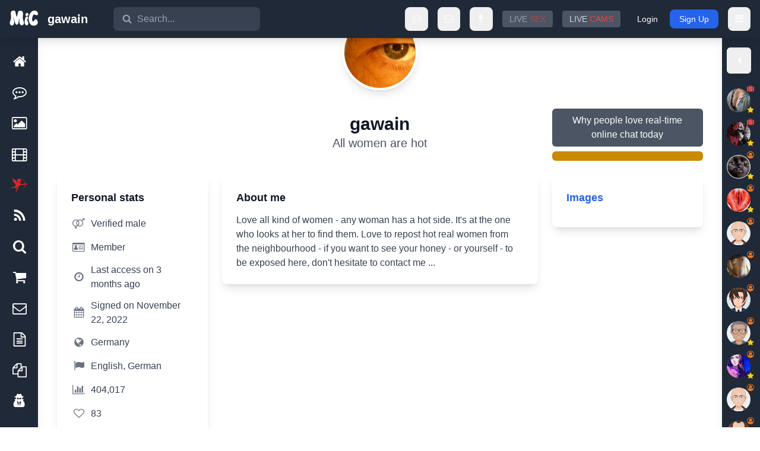

--- FILE ---
content_type: text/html;charset=UTF-8
request_url: https://meetinchat.com/profile/d0513aec-4ea7-44a6-966a-8a1486840b47
body_size: 22530
content:
<!DOCTYPE html><html lang="en" dir="ltr" data-beasties-container><head>
    <meta charset="utf-8">
    <title>gawain | Meet in Chat | 💬 Free adult sex chat social network</title>
    <base href="/">
    <meta name="viewport" content="width=device-width, initial-scale=1.0, maximum-scale=5.0, user-scalable=yes">
    <link rel="icon" type="image/x-icon" href="favicon.ico">
    <link rel="manifest" href="manifest.webmanifest">
    <link rel="alternate" type="application/rss+xml" title="Subscribe to Meet in Chat" href="https://meetinchat.com/rss.xml">
    <meta name="theme-color" content="#3f4257">
    <meta name="rating" content="RTA-5042-1996-1400-1577-RTA">
    <meta http-equiv="X-UA-Compatible" content="IE=edge">
    <meta name="referrer" content="strict-origin-when-cross-origin">
    <meta name="twitter:card" content="summary_large_image">
    <meta name="twitter:site" content="@meetinchat">
    <meta name="twitter:domain" content="@meetinchat">
    <meta name="twitter:creator" content="@meetinchat">
    <meta property="og:locale" content="en">
    <meta property="og:type" content="website">
    <meta property="og:site_name" content="Meet in Chat">
    <link rel="apple-touch-icon" href="assets/icons/icon192.png">
    <style>::-webkit-scrollbar { width: 8px; }</style>
  <style>html{--mat-app-background-color: #fafafa;--mat-app-text-color: rgba(0, 0, 0, .87);--mat-app-elevation-shadow-level-0: 0px 0px 0px 0px rgba(0, 0, 0, .2), 0px 0px 0px 0px rgba(0, 0, 0, .14), 0px 0px 0px 0px rgba(0, 0, 0, .12);--mat-app-elevation-shadow-level-1: 0px 2px 1px -1px rgba(0, 0, 0, .2), 0px 1px 1px 0px rgba(0, 0, 0, .14), 0px 1px 3px 0px rgba(0, 0, 0, .12);--mat-app-elevation-shadow-level-2: 0px 3px 1px -2px rgba(0, 0, 0, .2), 0px 2px 2px 0px rgba(0, 0, 0, .14), 0px 1px 5px 0px rgba(0, 0, 0, .12);--mat-app-elevation-shadow-level-3: 0px 3px 3px -2px rgba(0, 0, 0, .2), 0px 3px 4px 0px rgba(0, 0, 0, .14), 0px 1px 8px 0px rgba(0, 0, 0, .12);--mat-app-elevation-shadow-level-4: 0px 2px 4px -1px rgba(0, 0, 0, .2), 0px 4px 5px 0px rgba(0, 0, 0, .14), 0px 1px 10px 0px rgba(0, 0, 0, .12);--mat-app-elevation-shadow-level-5: 0px 3px 5px -1px rgba(0, 0, 0, .2), 0px 5px 8px 0px rgba(0, 0, 0, .14), 0px 1px 14px 0px rgba(0, 0, 0, .12);--mat-app-elevation-shadow-level-6: 0px 3px 5px -1px rgba(0, 0, 0, .2), 0px 6px 10px 0px rgba(0, 0, 0, .14), 0px 1px 18px 0px rgba(0, 0, 0, .12);--mat-app-elevation-shadow-level-7: 0px 4px 5px -2px rgba(0, 0, 0, .2), 0px 7px 10px 1px rgba(0, 0, 0, .14), 0px 2px 16px 1px rgba(0, 0, 0, .12);--mat-app-elevation-shadow-level-8: 0px 5px 5px -3px rgba(0, 0, 0, .2), 0px 8px 10px 1px rgba(0, 0, 0, .14), 0px 3px 14px 2px rgba(0, 0, 0, .12);--mat-app-elevation-shadow-level-9: 0px 5px 6px -3px rgba(0, 0, 0, .2), 0px 9px 12px 1px rgba(0, 0, 0, .14), 0px 3px 16px 2px rgba(0, 0, 0, .12);--mat-app-elevation-shadow-level-10: 0px 6px 6px -3px rgba(0, 0, 0, .2), 0px 10px 14px 1px rgba(0, 0, 0, .14), 0px 4px 18px 3px rgba(0, 0, 0, .12);--mat-app-elevation-shadow-level-11: 0px 6px 7px -4px rgba(0, 0, 0, .2), 0px 11px 15px 1px rgba(0, 0, 0, .14), 0px 4px 20px 3px rgba(0, 0, 0, .12);--mat-app-elevation-shadow-level-12: 0px 7px 8px -4px rgba(0, 0, 0, .2), 0px 12px 17px 2px rgba(0, 0, 0, .14), 0px 5px 22px 4px rgba(0, 0, 0, .12);--mat-app-elevation-shadow-level-13: 0px 7px 8px -4px rgba(0, 0, 0, .2), 0px 13px 19px 2px rgba(0, 0, 0, .14), 0px 5px 24px 4px rgba(0, 0, 0, .12);--mat-app-elevation-shadow-level-14: 0px 7px 9px -4px rgba(0, 0, 0, .2), 0px 14px 21px 2px rgba(0, 0, 0, .14), 0px 5px 26px 4px rgba(0, 0, 0, .12);--mat-app-elevation-shadow-level-15: 0px 8px 9px -5px rgba(0, 0, 0, .2), 0px 15px 22px 2px rgba(0, 0, 0, .14), 0px 6px 28px 5px rgba(0, 0, 0, .12);--mat-app-elevation-shadow-level-16: 0px 8px 10px -5px rgba(0, 0, 0, .2), 0px 16px 24px 2px rgba(0, 0, 0, .14), 0px 6px 30px 5px rgba(0, 0, 0, .12);--mat-app-elevation-shadow-level-17: 0px 8px 11px -5px rgba(0, 0, 0, .2), 0px 17px 26px 2px rgba(0, 0, 0, .14), 0px 6px 32px 5px rgba(0, 0, 0, .12);--mat-app-elevation-shadow-level-18: 0px 9px 11px -5px rgba(0, 0, 0, .2), 0px 18px 28px 2px rgba(0, 0, 0, .14), 0px 7px 34px 6px rgba(0, 0, 0, .12);--mat-app-elevation-shadow-level-19: 0px 9px 12px -6px rgba(0, 0, 0, .2), 0px 19px 29px 2px rgba(0, 0, 0, .14), 0px 7px 36px 6px rgba(0, 0, 0, .12);--mat-app-elevation-shadow-level-20: 0px 10px 13px -6px rgba(0, 0, 0, .2), 0px 20px 31px 3px rgba(0, 0, 0, .14), 0px 8px 38px 7px rgba(0, 0, 0, .12);--mat-app-elevation-shadow-level-21: 0px 10px 13px -6px rgba(0, 0, 0, .2), 0px 21px 33px 3px rgba(0, 0, 0, .14), 0px 8px 40px 7px rgba(0, 0, 0, .12);--mat-app-elevation-shadow-level-22: 0px 10px 14px -6px rgba(0, 0, 0, .2), 0px 22px 35px 3px rgba(0, 0, 0, .14), 0px 8px 42px 7px rgba(0, 0, 0, .12);--mat-app-elevation-shadow-level-23: 0px 11px 14px -7px rgba(0, 0, 0, .2), 0px 23px 36px 3px rgba(0, 0, 0, .14), 0px 9px 44px 8px rgba(0, 0, 0, .12);--mat-app-elevation-shadow-level-24: 0px 11px 15px -7px rgba(0, 0, 0, .2), 0px 24px 38px 3px rgba(0, 0, 0, .14), 0px 9px 46px 8px rgba(0, 0, 0, .12);--mat-ripple-color: color-mix(in srgb, rgba(0, 0, 0, .87) 12%, transparent);--mat-option-selected-state-label-text-color: #3f4257;--mat-option-label-text-color: rgba(0, 0, 0, .87);--mat-option-hover-state-layer-color: color-mix(in srgb, rgba(0, 0, 0, .87) 4%, transparent);--mat-option-focus-state-layer-color: color-mix(in srgb, rgba(0, 0, 0, .87) 12%, transparent);--mat-option-selected-state-layer-color: color-mix(in srgb, rgba(0, 0, 0, .87) 12%, transparent)}html{--mat-optgroup-label-text-color: rgba(0, 0, 0, .87);--mat-pseudo-checkbox-full-selected-icon-color: #5f3fac;--mat-pseudo-checkbox-full-selected-checkmark-color: #fafafa;--mat-pseudo-checkbox-full-unselected-icon-color: rgba(0, 0, 0, .54);--mat-pseudo-checkbox-full-disabled-selected-checkmark-color: #fafafa;--mat-pseudo-checkbox-full-disabled-unselected-icon-color: color-mix(in srgb, rgba(0, 0, 0, .87) 38%, transparent);--mat-pseudo-checkbox-full-disabled-selected-icon-color: color-mix(in srgb, rgba(0, 0, 0, .87) 38%, transparent);--mat-pseudo-checkbox-minimal-selected-checkmark-color: #5f3fac;--mat-pseudo-checkbox-minimal-disabled-selected-checkmark-color: color-mix(in srgb, rgba(0, 0, 0, .87) 38%, transparent)}html{--mat-button-filled-container-shape: 4px;--mat-button-filled-horizontal-padding: 16px;--mat-button-filled-icon-offset: -4px;--mat-button-filled-icon-spacing: 8px;--mat-button-filled-touch-target-size: 48px;--mat-button-outlined-container-shape: 4px;--mat-button-outlined-horizontal-padding: 15px;--mat-button-outlined-icon-offset: -4px;--mat-button-outlined-icon-spacing: 8px;--mat-button-outlined-keep-touch-target: false;--mat-button-outlined-outline-width: 1px;--mat-button-outlined-touch-target-size: 48px;--mat-button-protected-container-elevation-shadow: 0px 3px 1px -2px rgba(0, 0, 0, .2), 0px 2px 2px 0px rgba(0, 0, 0, .14), 0px 1px 5px 0px rgba(0, 0, 0, .12);--mat-button-protected-container-shape: 4px;--mat-button-protected-disabled-container-elevation-shadow: 0px 0px 0px 0px rgba(0, 0, 0, .2), 0px 0px 0px 0px rgba(0, 0, 0, .14), 0px 0px 0px 0px rgba(0, 0, 0, .12);--mat-button-protected-focus-container-elevation-shadow: 0px 2px 4px -1px rgba(0, 0, 0, .2), 0px 4px 5px 0px rgba(0, 0, 0, .14), 0px 1px 10px 0px rgba(0, 0, 0, .12);--mat-button-protected-horizontal-padding: 16px;--mat-button-protected-hover-container-elevation-shadow: 0px 2px 4px -1px rgba(0, 0, 0, .2), 0px 4px 5px 0px rgba(0, 0, 0, .14), 0px 1px 10px 0px rgba(0, 0, 0, .12);--mat-button-protected-icon-offset: -4px;--mat-button-protected-icon-spacing: 8px;--mat-button-protected-pressed-container-elevation-shadow: 0px 5px 5px -3px rgba(0, 0, 0, .2), 0px 8px 10px 1px rgba(0, 0, 0, .14), 0px 3px 14px 2px rgba(0, 0, 0, .12);--mat-button-protected-touch-target-size: 48px;--mat-button-text-container-shape: 4px;--mat-button-text-horizontal-padding: 8px;--mat-button-text-icon-offset: 0;--mat-button-text-icon-spacing: 8px;--mat-button-text-with-icon-horizontal-padding: 8px;--mat-button-text-touch-target-size: 48px;--mat-button-tonal-container-shape: 4px;--mat-button-tonal-horizontal-padding: 16px;--mat-button-tonal-icon-offset: -4px;--mat-button-tonal-icon-spacing: 8px;--mat-button-tonal-touch-target-size: 48px;--mat-button-filled-container-color: white;--mat-button-filled-disabled-container-color: color-mix(in srgb, rgba(0, 0, 0, .87) 12%, transparent);--mat-button-filled-disabled-label-text-color: color-mix(in srgb, rgba(0, 0, 0, .87) 38%, transparent);--mat-button-filled-disabled-state-layer-color: rgba(0, 0, 0, .54);--mat-button-filled-focus-state-layer-opacity: .12;--mat-button-filled-hover-state-layer-opacity: .04;--mat-button-filled-label-text-color: rgba(0, 0, 0, .87);--mat-button-filled-pressed-state-layer-opacity: .12;--mat-button-filled-ripple-color: color-mix(in srgb, rgba(0, 0, 0, .87) 12%, transparent);--mat-button-filled-state-layer-color: rgba(0, 0, 0, .87);--mat-button-outlined-disabled-label-text-color: color-mix(in srgb, rgba(0, 0, 0, .87) 38%, transparent);--mat-button-outlined-disabled-outline-color: rgba(0, 0, 0, .12);--mat-button-outlined-disabled-state-layer-color: rgba(0, 0, 0, .54);--mat-button-outlined-focus-state-layer-opacity: .12;--mat-button-outlined-hover-state-layer-opacity: .04;--mat-button-outlined-label-text-color: rgba(0, 0, 0, .87);--mat-button-outlined-outline-color: rgba(0, 0, 0, .12);--mat-button-outlined-pressed-state-layer-opacity: .12;--mat-button-outlined-ripple-color: color-mix(in srgb, rgba(0, 0, 0, .87) 12%, transparent);--mat-button-outlined-state-layer-color: rgba(0, 0, 0, .87);--mat-button-protected-container-color: white;--mat-button-protected-disabled-container-color: color-mix(in srgb, rgba(0, 0, 0, .87) 12%, transparent);--mat-button-protected-disabled-label-text-color: color-mix(in srgb, rgba(0, 0, 0, .87) 38%, transparent);--mat-button-protected-disabled-state-layer-color: rgba(0, 0, 0, .54);--mat-button-protected-focus-state-layer-opacity: .12;--mat-button-protected-hover-state-layer-opacity: .04;--mat-button-protected-label-text-color: rgba(0, 0, 0, .87);--mat-button-protected-pressed-state-layer-opacity: .12;--mat-button-protected-ripple-color: color-mix(in srgb, rgba(0, 0, 0, .87) 12%, transparent);--mat-button-protected-state-layer-color: rgba(0, 0, 0, .87);--mat-button-text-disabled-label-text-color: color-mix(in srgb, rgba(0, 0, 0, .87) 38%, transparent);--mat-button-text-disabled-state-layer-color: rgba(0, 0, 0, .54);--mat-button-text-focus-state-layer-opacity: .12;--mat-button-text-hover-state-layer-opacity: .04;--mat-button-text-label-text-color: rgba(0, 0, 0, .87);--mat-button-text-pressed-state-layer-opacity: .12;--mat-button-text-ripple-color: color-mix(in srgb, rgba(0, 0, 0, .87) 12%, transparent);--mat-button-text-state-layer-color: rgba(0, 0, 0, .87);--mat-button-tonal-container-color: white;--mat-button-tonal-disabled-container-color: color-mix(in srgb, rgba(0, 0, 0, .87) 12%, transparent);--mat-button-tonal-disabled-label-text-color: color-mix(in srgb, rgba(0, 0, 0, .87) 38%, transparent);--mat-button-tonal-disabled-state-layer-color: rgba(0, 0, 0, .54);--mat-button-tonal-focus-state-layer-opacity: .12;--mat-button-tonal-hover-state-layer-opacity: .04;--mat-button-tonal-label-text-color: rgba(0, 0, 0, .87);--mat-button-tonal-pressed-state-layer-opacity: .12;--mat-button-tonal-ripple-color: color-mix(in srgb, rgba(0, 0, 0, .87) 12%, transparent);--mat-button-tonal-state-layer-color: rgba(0, 0, 0, .87)}html{--mat-button-filled-container-height: 36px;--mat-button-filled-touch-target-display: block;--mat-button-outlined-container-height: 36px;--mat-button-outlined-touch-target-display: block;--mat-button-protected-container-height: 36px;--mat-button-protected-touch-target-display: block;--mat-button-text-container-height: 36px;--mat-button-text-touch-target-display: block;--mat-button-tonal-container-height: 36px;--mat-button-tonal-touch-target-display: block;--mat-fab-container-elevation-shadow: 0px 3px 5px -1px rgba(0, 0, 0, .2), 0px 6px 10px 0px rgba(0, 0, 0, .14), 0px 1px 18px 0px rgba(0, 0, 0, .12);--mat-fab-container-shape: 50%;--mat-fab-touch-target-size: 48px;--mat-fab-extended-container-elevation-shadow: 0px 3px 5px -1px rgba(0, 0, 0, .2), 0px 6px 10px 0px rgba(0, 0, 0, .14), 0px 1px 18px 0px rgba(0, 0, 0, .12);--mat-fab-extended-container-height: 48px;--mat-fab-extended-container-shape: 24px;--mat-fab-extended-focus-container-elevation-shadow: 0px 5px 5px -3px rgba(0, 0, 0, .2), 0px 8px 10px 1px rgba(0, 0, 0, .14), 0px 3px 14px 2px rgba(0, 0, 0, .12);--mat-fab-extended-hover-container-elevation-shadow: 0px 5px 5px -3px rgba(0, 0, 0, .2), 0px 8px 10px 1px rgba(0, 0, 0, .14), 0px 3px 14px 2px rgba(0, 0, 0, .12);--mat-fab-extended-pressed-container-elevation-shadow: 0px 7px 8px -4px rgba(0, 0, 0, .2), 0px 12px 17px 2px rgba(0, 0, 0, .14), 0px 5px 22px 4px rgba(0, 0, 0, .12);--mat-fab-focus-container-elevation-shadow: 0px 5px 5px -3px rgba(0, 0, 0, .2), 0px 8px 10px 1px rgba(0, 0, 0, .14), 0px 3px 14px 2px rgba(0, 0, 0, .12);--mat-fab-hover-container-elevation-shadow: 0px 5px 5px -3px rgba(0, 0, 0, .2), 0px 8px 10px 1px rgba(0, 0, 0, .14), 0px 3px 14px 2px rgba(0, 0, 0, .12);--mat-fab-pressed-container-elevation-shadow: 0px 7px 8px -4px rgba(0, 0, 0, .2), 0px 12px 17px 2px rgba(0, 0, 0, .14), 0px 5px 22px 4px rgba(0, 0, 0, .12);--mat-fab-small-container-elevation-shadow: 0px 3px 5px -1px rgba(0, 0, 0, .2), 0px 6px 10px 0px rgba(0, 0, 0, .14), 0px 1px 18px 0px rgba(0, 0, 0, .12);--mat-fab-small-container-shape: 50%;--mat-fab-small-touch-target-size: 48px;--mat-fab-small-focus-container-elevation-shadow: 0px 5px 5px -3px rgba(0, 0, 0, .2), 0px 8px 10px 1px rgba(0, 0, 0, .14), 0px 3px 14px 2px rgba(0, 0, 0, .12);--mat-fab-small-hover-container-elevation-shadow: 0px 5px 5px -3px rgba(0, 0, 0, .2), 0px 8px 10px 1px rgba(0, 0, 0, .14), 0px 3px 14px 2px rgba(0, 0, 0, .12);--mat-fab-small-pressed-container-elevation-shadow: 0px 7px 8px -4px rgba(0, 0, 0, .2), 0px 12px 17px 2px rgba(0, 0, 0, .14), 0px 5px 22px 4px rgba(0, 0, 0, .12);--mat-fab-container-color: white;--mat-fab-disabled-state-container-color: color-mix(in srgb, rgba(0, 0, 0, .87) 12%, transparent);--mat-fab-disabled-state-foreground-color: color-mix(in srgb, rgba(0, 0, 0, .87) 38%, transparent);--mat-fab-disabled-state-layer-color: rgba(0, 0, 0, .54);--mat-fab-focus-state-layer-opacity: .12;--mat-fab-foreground-color: rgba(0, 0, 0, .87);--mat-fab-hover-state-layer-opacity: .04;--mat-fab-pressed-state-layer-opacity: .12;--mat-fab-ripple-color: color-mix(in srgb, rgba(0, 0, 0, .87) 12%, transparent);--mat-fab-small-container-color: white;--mat-fab-small-disabled-state-container-color: color-mix(in srgb, rgba(0, 0, 0, .87) 12%, transparent);--mat-fab-small-disabled-state-foreground-color: color-mix(in srgb, rgba(0, 0, 0, .87) 38%, transparent);--mat-fab-small-disabled-state-layer-color: rgba(0, 0, 0, .54);--mat-fab-small-focus-state-layer-opacity: .12;--mat-fab-small-foreground-color: rgba(0, 0, 0, .87);--mat-fab-small-hover-state-layer-opacity: .04;--mat-fab-small-pressed-state-layer-opacity: .12;--mat-fab-small-ripple-color: color-mix(in srgb, rgba(0, 0, 0, .87) 12%, transparent);--mat-fab-small-state-layer-color: rgba(0, 0, 0, .87);--mat-fab-state-layer-color: rgba(0, 0, 0, .87)}html{--mat-fab-small-touch-target-display: block;--mat-fab-touch-target-display: block;--mat-icon-color: inherit}html{--mat-tooltip-container-shape: 4px;--mat-tooltip-supporting-text-line-height: 16px;--mat-tooltip-container-color: #424242;--mat-tooltip-supporting-text-color: white;--mat-bottom-sheet-container-shape: 4px;--mat-bottom-sheet-container-text-color: rgba(0, 0, 0, .87);--mat-bottom-sheet-container-background-color: white;--mat-card-elevated-container-shape: 4px;--mat-card-outlined-container-shape: 4px;--mat-card-filled-container-shape: 4px;--mat-card-outlined-outline-width: 1px;--mat-card-elevated-container-color: white;--mat-card-elevated-container-elevation: 0px 2px 1px -1px rgba(0, 0, 0, .2), 0px 1px 1px 0px rgba(0, 0, 0, .14), 0px 1px 3px 0px rgba(0, 0, 0, .12);--mat-card-outlined-container-color: white;--mat-card-outlined-container-elevation: 0px 0px 0px 0px rgba(0, 0, 0, .2), 0px 0px 0px 0px rgba(0, 0, 0, .14), 0px 0px 0px 0px rgba(0, 0, 0, .12);--mat-card-outlined-outline-color: rgba(0, 0, 0, .12);--mat-card-subtitle-text-color: rgba(0, 0, 0, .54);--mat-card-filled-container-color: white;--mat-card-filled-container-elevation: 0px 0px 0px 0px rgba(0, 0, 0, .2), 0px 0px 0px 0px rgba(0, 0, 0, .14), 0px 0px 0px 0px rgba(0, 0, 0, .12);--mat-table-row-item-outline-width: 1px;--mat-table-background-color: white;--mat-table-header-headline-color: rgba(0, 0, 0, .87);--mat-table-row-item-label-text-color: rgba(0, 0, 0, .87);--mat-table-row-item-outline-color: rgba(0, 0, 0, .12);--mat-table-header-container-height: 56px;--mat-table-footer-container-height: 52px;--mat-table-row-item-container-height: 52px;--mat-checkbox-disabled-selected-checkmark-color: white;--mat-checkbox-selected-focus-state-layer-opacity: .12;--mat-checkbox-selected-hover-state-layer-opacity: .04;--mat-checkbox-selected-pressed-state-layer-opacity: .12;--mat-checkbox-unselected-focus-state-layer-opacity: .12;--mat-checkbox-unselected-hover-state-layer-opacity: .04;--mat-checkbox-unselected-pressed-state-layer-opacity: .12;--mat-checkbox-touch-target-size: 48px;--mat-checkbox-disabled-label-color: color-mix(in srgb, rgba(0, 0, 0, .87) 38%, transparent);--mat-checkbox-label-text-color: rgba(0, 0, 0, .87);--mat-checkbox-disabled-selected-icon-color: color-mix(in srgb, rgba(0, 0, 0, .87) 38%, transparent);--mat-checkbox-disabled-unselected-icon-color: color-mix(in srgb, rgba(0, 0, 0, .87) 38%, transparent);--mat-checkbox-selected-checkmark-color: #ffffff;--mat-checkbox-selected-focus-icon-color: #5f3fac;--mat-checkbox-selected-hover-icon-color: #5f3fac;--mat-checkbox-selected-icon-color: #5f3fac;--mat-checkbox-selected-pressed-icon-color: #5f3fac;--mat-checkbox-unselected-focus-icon-color: rgba(0, 0, 0, .87);--mat-checkbox-unselected-hover-icon-color: rgba(0, 0, 0, .87);--mat-checkbox-unselected-icon-color: rgba(0, 0, 0, .54);--mat-checkbox-selected-focus-state-layer-color: #5f3fac;--mat-checkbox-selected-hover-state-layer-color: #5f3fac;--mat-checkbox-selected-pressed-state-layer-color: #5f3fac;--mat-checkbox-unselected-focus-state-layer-color: rgba(0, 0, 0, .87);--mat-checkbox-unselected-hover-state-layer-color: rgba(0, 0, 0, .87);--mat-checkbox-unselected-pressed-state-layer-color: rgba(0, 0, 0, .87)}html{--mat-checkbox-touch-target-display: block;--mat-checkbox-state-layer-size: 40px;--mat-paginator-page-size-select-width: 84px;--mat-paginator-page-size-select-touch-target-height: 48px;--mat-paginator-container-text-color: rgba(0, 0, 0, .87);--mat-paginator-container-background-color: white;--mat-paginator-enabled-icon-color: rgba(0, 0, 0, .54);--mat-paginator-disabled-icon-color: color-mix(in srgb, rgba(0, 0, 0, .87) 38%, transparent);--mat-paginator-container-size: 56px;--mat-paginator-form-field-container-height: 40px;--mat-paginator-form-field-container-vertical-padding: 8px;--mat-paginator-touch-target-display: block;--mat-toolbar-container-background-color: white;--mat-toolbar-container-text-color: rgba(0, 0, 0, .87)}html{--mat-toolbar-standard-height: 64px;--mat-toolbar-mobile-height: 56px;--mat-badge-container-shape: 50%;--mat-badge-container-size: unset;--mat-badge-small-size-container-size: unset;--mat-badge-large-size-container-size: unset;--mat-badge-legacy-container-size: 22px;--mat-badge-legacy-small-size-container-size: 16px;--mat-badge-legacy-large-size-container-size: 28px;--mat-badge-container-offset: -11px 0;--mat-badge-small-size-container-offset: -8px 0;--mat-badge-large-size-container-offset: -14px 0;--mat-badge-container-overlap-offset: -11px;--mat-badge-small-size-container-overlap-offset: -8px;--mat-badge-large-size-container-overlap-offset: -14px;--mat-badge-container-padding: 0;--mat-badge-small-size-container-padding: 0;--mat-badge-large-size-container-padding: 0;--mat-badge-background-color: #3f4257;--mat-badge-text-color: #ffffff;--mat-badge-disabled-state-background-color: color-mix(in srgb, rgba(0, 0, 0, .87) 12%, transparent);--mat-badge-disabled-state-text-color: color-mix(in srgb, rgba(0, 0, 0, .87) 38%, transparent)}html{--mat-sidenav-container-shape: 0;--mat-sidenav-container-elevation-shadow: 0px 8px 10px -5px rgba(0, 0, 0, .2), 0px 16px 24px 2px rgba(0, 0, 0, .14), 0px 6px 30px 5px rgba(0, 0, 0, .12);--mat-sidenav-container-width: auto;--mat-sidenav-container-divider-color: rgba(0, 0, 0, .12);--mat-sidenav-container-background-color: white;--mat-sidenav-container-text-color: rgba(0, 0, 0, .87);--mat-sidenav-content-background-color: #fafafa;--mat-sidenav-content-text-color: rgba(0, 0, 0, .87);--mat-sidenav-scrim-color: rgba(0, 0, 0, .6);--mat-menu-container-shape: 4px;--mat-menu-divider-bottom-spacing: 0;--mat-menu-divider-top-spacing: 0;--mat-menu-item-spacing: 16px;--mat-menu-item-icon-size: 24px;--mat-menu-item-leading-spacing: 16px;--mat-menu-item-trailing-spacing: 16px;--mat-menu-item-with-icon-leading-spacing: 16px;--mat-menu-item-with-icon-trailing-spacing: 16px;--mat-menu-container-elevation-shadow: 0px 5px 5px -3px rgba(0, 0, 0, .2), 0px 8px 10px 1px rgba(0, 0, 0, .14), 0px 3px 14px 2px rgba(0, 0, 0, .12);--mat-menu-item-label-text-color: rgba(0, 0, 0, .87);--mat-menu-item-icon-color: rgba(0, 0, 0, .87);--mat-menu-item-hover-state-layer-color: color-mix(in srgb, rgba(0, 0, 0, .87) 4%, transparent);--mat-menu-item-focus-state-layer-color: color-mix(in srgb, rgba(0, 0, 0, .87) 12%, transparent);--mat-menu-container-color: white;--mat-menu-divider-color: rgba(0, 0, 0, .12);--mat-button-toggle-focus-state-layer-opacity: .12;--mat-button-toggle-hover-state-layer-opacity: .04;--mat-button-toggle-legacy-focus-state-layer-opacity: 1;--mat-button-toggle-legacy-height: 36px;--mat-button-toggle-legacy-shape: 2px;--mat-button-toggle-shape: 4px;--mat-button-toggle-background-color: white;--mat-button-toggle-disabled-selected-state-background-color: color-mix(in srgb, rgba(0, 0, 0, .87) 12%, transparent);--mat-button-toggle-disabled-selected-state-text-color: color-mix(in srgb, rgba(0, 0, 0, .87) 38%, transparent);--mat-button-toggle-disabled-state-background-color: white;--mat-button-toggle-disabled-state-text-color: color-mix(in srgb, rgba(0, 0, 0, .87) 38%, transparent);--mat-button-toggle-divider-color: rgba(0, 0, 0, .12);--mat-button-toggle-legacy-disabled-selected-state-background-color: color-mix(in srgb, rgba(0, 0, 0, .87) 12%, transparent);--mat-button-toggle-legacy-disabled-state-background-color: white;--mat-button-toggle-legacy-disabled-state-text-color: color-mix(in srgb, rgba(0, 0, 0, .87) 38%, transparent);--mat-button-toggle-legacy-selected-state-background-color: color-mix(in srgb, rgba(0, 0, 0, .87) 12%, transparent);--mat-button-toggle-legacy-selected-state-text-color: rgba(0, 0, 0, .87);--mat-button-toggle-legacy-state-layer-color: color-mix(in srgb, rgba(0, 0, 0, .87) 12%, transparent);--mat-button-toggle-legacy-text-color: rgba(0, 0, 0, .87);--mat-button-toggle-selected-state-background-color: color-mix(in srgb, rgba(0, 0, 0, .87) 12%, transparent);--mat-button-toggle-selected-state-text-color: rgba(0, 0, 0, .87);--mat-button-toggle-state-layer-color: rgba(0, 0, 0, .87);--mat-button-toggle-text-color: rgba(0, 0, 0, .87);--mat-button-toggle-height: 48px;--mat-list-active-indicator-color: transparent;--mat-list-active-indicator-shape: 4px;--mat-list-list-item-container-shape: 0;--mat-list-list-item-leading-avatar-shape: 50%;--mat-list-list-item-container-color: transparent;--mat-list-list-item-selected-container-color: transparent;--mat-list-list-item-leading-avatar-color: transparent;--mat-list-list-item-leading-icon-size: 24px;--mat-list-list-item-leading-avatar-size: 40px;--mat-list-list-item-trailing-icon-size: 24px;--mat-list-list-item-disabled-state-layer-color: transparent;--mat-list-list-item-disabled-state-layer-opacity: 0;--mat-list-list-item-disabled-label-text-opacity: .38;--mat-list-list-item-disabled-leading-icon-opacity: .38;--mat-list-list-item-disabled-trailing-icon-opacity: .38;--mat-list-list-item-label-text-color: rgba(0, 0, 0, .87);--mat-list-list-item-supporting-text-color: rgba(0, 0, 0, .54);--mat-list-list-item-leading-icon-color: rgba(0, 0, 0, .54);--mat-list-list-item-trailing-supporting-text-color: rgba(0, 0, 0, .54);--mat-list-list-item-trailing-icon-color: rgba(0, 0, 0, .54);--mat-list-list-item-selected-trailing-icon-color: rgba(0, 0, 0, .54);--mat-list-list-item-disabled-label-text-color: rgba(0, 0, 0, .87);--mat-list-list-item-disabled-leading-icon-color: rgba(0, 0, 0, .87);--mat-list-list-item-disabled-trailing-icon-color: rgba(0, 0, 0, .87);--mat-list-list-item-hover-label-text-color: rgba(0, 0, 0, .87);--mat-list-list-item-hover-leading-icon-color: rgba(0, 0, 0, .54);--mat-list-list-item-hover-state-layer-color: rgba(0, 0, 0, .87);--mat-list-list-item-hover-state-layer-opacity: .04;--mat-list-list-item-hover-trailing-icon-color: rgba(0, 0, 0, .54);--mat-list-list-item-focus-label-text-color: rgba(0, 0, 0, .87);--mat-list-list-item-focus-state-layer-color: rgba(0, 0, 0, .87);--mat-list-list-item-focus-state-layer-opacity: .12}html{--mat-list-list-item-leading-icon-start-space: 16px;--mat-list-list-item-leading-icon-end-space: 32px;--mat-list-list-item-one-line-container-height: 48px;--mat-list-list-item-two-line-container-height: 64px;--mat-list-list-item-three-line-container-height: 88px}html{--mat-divider-width: 1px;--mat-divider-color: rgba(0, 0, 0, .12);--mat-tab-container-height: 48px;--mat-tab-divider-color: transparent;--mat-tab-divider-height: 0;--mat-tab-active-indicator-height: 2px;--mat-tab-active-indicator-shape: 0}html{--mat-snack-bar-container-shape: 4px;--mat-snack-bar-container-color: #424242;--mat-snack-bar-supporting-text-color: white;--mat-snack-bar-button-color: #797b89;--mat-form-field-filled-active-indicator-height: 1px;--mat-form-field-filled-focus-active-indicator-height: 2px;--mat-form-field-filled-container-shape: 4px;--mat-form-field-outlined-outline-width: 1px;--mat-form-field-outlined-focus-outline-width: 2px;--mat-form-field-outlined-container-shape: 4px;--mat-form-field-focus-select-arrow-color: color-mix(in srgb, #3f4257 87%, transparent);--mat-form-field-filled-caret-color: #3f4257;--mat-form-field-filled-focus-active-indicator-color: #3f4257;--mat-form-field-filled-focus-label-text-color: color-mix(in srgb, #3f4257 87%, transparent);--mat-form-field-outlined-caret-color: #3f4257;--mat-form-field-outlined-focus-outline-color: #3f4257;--mat-form-field-outlined-focus-label-text-color: color-mix(in srgb, #3f4257 87%, transparent);--mat-form-field-disabled-input-text-placeholder-color: color-mix(in srgb, rgba(0, 0, 0, .87) 38%, transparent);--mat-form-field-state-layer-color: rgba(0, 0, 0, .87);--mat-form-field-error-text-color: #f4511e;--mat-form-field-select-option-text-color: inherit;--mat-form-field-select-disabled-option-text-color: GrayText;--mat-form-field-leading-icon-color: unset;--mat-form-field-disabled-leading-icon-color: unset;--mat-form-field-trailing-icon-color: unset;--mat-form-field-disabled-trailing-icon-color: unset;--mat-form-field-error-focus-trailing-icon-color: unset;--mat-form-field-error-hover-trailing-icon-color: unset;--mat-form-field-error-trailing-icon-color: unset;--mat-form-field-enabled-select-arrow-color: rgba(0, 0, 0, .54);--mat-form-field-disabled-select-arrow-color: color-mix(in srgb, rgba(0, 0, 0, .87) 38%, transparent);--mat-form-field-hover-state-layer-opacity: .04;--mat-form-field-focus-state-layer-opacity: .12;--mat-form-field-filled-container-color: #f6f6f6;--mat-form-field-filled-disabled-container-color: color-mix(in srgb, rgba(0, 0, 0, .87) 4%, transparent);--mat-form-field-filled-label-text-color: rgba(0, 0, 0, .54);--mat-form-field-filled-hover-label-text-color: rgba(0, 0, 0, .54);--mat-form-field-filled-disabled-label-text-color: color-mix(in srgb, rgba(0, 0, 0, .87) 38%, transparent);--mat-form-field-filled-input-text-color: rgba(0, 0, 0, .87);--mat-form-field-filled-disabled-input-text-color: color-mix(in srgb, rgba(0, 0, 0, .87) 38%, transparent);--mat-form-field-filled-input-text-placeholder-color: rgba(0, 0, 0, .54);--mat-form-field-filled-error-hover-label-text-color: #f4511e;--mat-form-field-filled-error-focus-label-text-color: #f4511e;--mat-form-field-filled-error-label-text-color: #f4511e;--mat-form-field-filled-error-caret-color: #f4511e;--mat-form-field-filled-active-indicator-color: rgba(0, 0, 0, .54);--mat-form-field-filled-disabled-active-indicator-color: color-mix(in srgb, rgba(0, 0, 0, .87) 12%, transparent);--mat-form-field-filled-hover-active-indicator-color: rgba(0, 0, 0, .87);--mat-form-field-filled-error-active-indicator-color: #f4511e;--mat-form-field-filled-error-focus-active-indicator-color: #f4511e;--mat-form-field-filled-error-hover-active-indicator-color: #f4511e;--mat-form-field-outlined-label-text-color: rgba(0, 0, 0, .54);--mat-form-field-outlined-hover-label-text-color: rgba(0, 0, 0, .87);--mat-form-field-outlined-disabled-label-text-color: color-mix(in srgb, rgba(0, 0, 0, .87) 38%, transparent);--mat-form-field-outlined-input-text-color: rgba(0, 0, 0, .87);--mat-form-field-outlined-disabled-input-text-color: color-mix(in srgb, rgba(0, 0, 0, .87) 38%, transparent);--mat-form-field-outlined-input-text-placeholder-color: rgba(0, 0, 0, .54);--mat-form-field-outlined-error-caret-color: #f4511e;--mat-form-field-outlined-error-focus-label-text-color: #f4511e;--mat-form-field-outlined-error-label-text-color: #f4511e;--mat-form-field-outlined-error-hover-label-text-color: #f4511e;--mat-form-field-outlined-outline-color: rgba(0, 0, 0, .38);--mat-form-field-outlined-disabled-outline-color: color-mix(in srgb, rgba(0, 0, 0, .87) 12%, transparent);--mat-form-field-outlined-hover-outline-color: rgba(0, 0, 0, .87);--mat-form-field-outlined-error-focus-outline-color: #f4511e;--mat-form-field-outlined-error-hover-outline-color: #f4511e;--mat-form-field-outlined-error-outline-color: #f4511e}html{--mat-form-field-container-height: 56px;--mat-form-field-filled-label-display: block;--mat-form-field-container-vertical-padding: 16px;--mat-form-field-filled-with-label-container-padding-top: 24px;--mat-form-field-filled-with-label-container-padding-bottom: 8px;--mat-slide-toggle-disabled-handle-opacity: .38;--mat-slide-toggle-disabled-selected-handle-opacity: .38;--mat-slide-toggle-disabled-selected-icon-opacity: .38;--mat-slide-toggle-disabled-track-opacity: .12;--mat-slide-toggle-disabled-unselected-handle-opacity: .38;--mat-slide-toggle-disabled-unselected-icon-opacity: .38;--mat-slide-toggle-disabled-unselected-track-outline-color: transparent;--mat-slide-toggle-disabled-unselected-track-outline-width: 1px;--mat-slide-toggle-handle-height: 20px;--mat-slide-toggle-handle-shape: 10px;--mat-slide-toggle-handle-width: 20px;--mat-slide-toggle-hidden-track-opacity: 1;--mat-slide-toggle-hidden-track-transition: transform 75ms 0ms cubic-bezier(.4, 0, .6, 1);--mat-slide-toggle-pressed-handle-size: 20px;--mat-slide-toggle-selected-focus-state-layer-opacity: .12;--mat-slide-toggle-selected-handle-horizontal-margin: 0;--mat-slide-toggle-selected-handle-size: 20px;--mat-slide-toggle-selected-hover-state-layer-opacity: .04;--mat-slide-toggle-selected-icon-size: 18px;--mat-slide-toggle-selected-pressed-handle-horizontal-margin: 0;--mat-slide-toggle-selected-pressed-state-layer-opacity: .12;--mat-slide-toggle-selected-track-outline-color: transparent;--mat-slide-toggle-selected-track-outline-width: 1px;--mat-slide-toggle-selected-with-icon-handle-horizontal-margin: 0;--mat-slide-toggle-track-height: 14px;--mat-slide-toggle-track-outline-color: transparent;--mat-slide-toggle-track-outline-width: 1px;--mat-slide-toggle-track-shape: 7px;--mat-slide-toggle-track-width: 36px;--mat-slide-toggle-unselected-focus-state-layer-opacity: .12;--mat-slide-toggle-unselected-handle-horizontal-margin: 0;--mat-slide-toggle-unselected-handle-size: 20px;--mat-slide-toggle-unselected-hover-state-layer-opacity: .12;--mat-slide-toggle-unselected-icon-size: 18px;--mat-slide-toggle-unselected-pressed-handle-horizontal-margin: 0;--mat-slide-toggle-unselected-pressed-state-layer-opacity: .1;--mat-slide-toggle-unselected-with-icon-handle-horizontal-margin: 0;--mat-slide-toggle-visible-track-opacity: 1;--mat-slide-toggle-visible-track-transition: transform 75ms 0ms cubic-bezier(0, 0, .2, 1);--mat-slide-toggle-with-icon-handle-size: 20px;--mat-slide-toggle-touch-target-size: 48px;--mat-slide-toggle-selected-icon-color: #ffffff;--mat-slide-toggle-disabled-selected-icon-color: #ffffff;--mat-slide-toggle-selected-focus-state-layer-color: #3f4257;--mat-slide-toggle-selected-handle-color: #3f4257;--mat-slide-toggle-selected-hover-state-layer-color: #3f4257;--mat-slide-toggle-selected-pressed-state-layer-color: #3f4257;--mat-slide-toggle-selected-focus-handle-color: #3f4257;--mat-slide-toggle-selected-hover-handle-color: #3f4257;--mat-slide-toggle-selected-pressed-handle-color: #3f4257;--mat-slide-toggle-selected-focus-track-color: #797b89;--mat-slide-toggle-selected-hover-track-color: #797b89;--mat-slide-toggle-selected-pressed-track-color: #797b89;--mat-slide-toggle-selected-track-color: #797b89;--mat-slide-toggle-disabled-label-text-color: color-mix(in srgb, rgba(0, 0, 0, .87) 38%, transparent);--mat-slide-toggle-disabled-handle-elevation-shadow: 0px 0px 0px 0px rgba(0, 0, 0, .2), 0px 0px 0px 0px rgba(0, 0, 0, .14), 0px 0px 0px 0px rgba(0, 0, 0, .12);--mat-slide-toggle-disabled-selected-handle-color: rgba(0, 0, 0, .87);--mat-slide-toggle-disabled-selected-track-color: rgba(0, 0, 0, .87);--mat-slide-toggle-disabled-unselected-handle-color: rgba(0, 0, 0, .87);--mat-slide-toggle-disabled-unselected-icon-color: #f6f6f6;--mat-slide-toggle-disabled-unselected-track-color: rgba(0, 0, 0, .87);--mat-slide-toggle-handle-elevation-shadow: 0px 2px 1px -1px rgba(0, 0, 0, .2), 0px 1px 1px 0px rgba(0, 0, 0, .14), 0px 1px 3px 0px rgba(0, 0, 0, .12);--mat-slide-toggle-handle-surface-color: white;--mat-slide-toggle-label-text-color: rgba(0, 0, 0, .87);--mat-slide-toggle-unselected-hover-handle-color: #424242;--mat-slide-toggle-unselected-focus-handle-color: #424242;--mat-slide-toggle-unselected-focus-state-layer-color: rgba(0, 0, 0, .87);--mat-slide-toggle-unselected-focus-track-color: rgba(0, 0, 0, .12);--mat-slide-toggle-unselected-icon-color: #f6f6f6;--mat-slide-toggle-unselected-handle-color: rgba(0, 0, 0, .54);--mat-slide-toggle-unselected-hover-state-layer-color: rgba(0, 0, 0, .87);--mat-slide-toggle-unselected-hover-track-color: rgba(0, 0, 0, .12);--mat-slide-toggle-unselected-pressed-handle-color: #424242;--mat-slide-toggle-unselected-pressed-track-color: rgba(0, 0, 0, .12);--mat-slide-toggle-unselected-pressed-state-layer-color: rgba(0, 0, 0, .87);--mat-slide-toggle-unselected-track-color: rgba(0, 0, 0, .12)}html{--mat-slide-toggle-state-layer-size: 40px;--mat-slide-toggle-touch-target-display: block}html{--mat-select-container-elevation-shadow: 0px 5px 5px -3px rgba(0, 0, 0, .2), 0px 8px 10px 1px rgba(0, 0, 0, .14), 0px 3px 14px 2px rgba(0, 0, 0, .12);--mat-select-panel-background-color: white;--mat-select-enabled-trigger-text-color: rgba(0, 0, 0, .87);--mat-select-disabled-trigger-text-color: color-mix(in srgb, rgba(0, 0, 0, .87) 38%, transparent);--mat-select-placeholder-text-color: rgba(0, 0, 0, .54);--mat-select-enabled-arrow-color: rgba(0, 0, 0, .54);--mat-select-disabled-arrow-color: color-mix(in srgb, rgba(0, 0, 0, .87) 38%, transparent);--mat-select-focused-arrow-color: #3f4257;--mat-select-invalid-arrow-color: #f4511e}html{--mat-select-arrow-transform: translateY(-8px);--mat-datepicker-calendar-container-shape: 4px;--mat-datepicker-calendar-container-touch-shape: 4px;--mat-datepicker-calendar-container-elevation-shadow: 0px 2px 4px -1px rgba(0, 0, 0, .2), 0px 4px 5px 0px rgba(0, 0, 0, .14), 0px 1px 10px 0px rgba(0, 0, 0, .12);--mat-datepicker-calendar-container-touch-elevation-shadow: 0px 11px 15px -7px rgba(0, 0, 0, .2), 0px 24px 38px 3px rgba(0, 0, 0, .14), 0px 9px 46px 8px rgba(0, 0, 0, .12);--mat-datepicker-calendar-date-in-range-state-background-color: color-mix(in srgb, #3f4257 20%, transparent);--mat-datepicker-calendar-date-in-comparison-range-state-background-color: color-mix(in srgb, #5f3fac 20%, transparent);--mat-datepicker-calendar-date-in-overlap-range-state-background-color: #a8dab5;--mat-datepicker-calendar-date-in-overlap-range-selected-state-background-color: rgb(69.5241935484, 163.4758064516, 93.9516129032);--mat-datepicker-calendar-date-selected-state-text-color: #ffffff;--mat-datepicker-calendar-date-selected-state-background-color: #3f4257;--mat-datepicker-calendar-date-selected-disabled-state-background-color: color-mix(in srgb, #3f4257 38%, transparent);--mat-datepicker-calendar-date-today-selected-state-outline-color: #ffffff;--mat-datepicker-calendar-date-focus-state-background-color: color-mix(in srgb, #3f4257 12%, transparent);--mat-datepicker-calendar-date-hover-state-background-color: color-mix(in srgb, #3f4257 4%, transparent);--mat-datepicker-toggle-active-state-icon-color: #3f4257;--mat-datepicker-toggle-icon-color: rgba(0, 0, 0, .54);--mat-datepicker-calendar-body-label-text-color: rgba(0, 0, 0, .54);--mat-datepicker-calendar-period-button-text-color: rgba(0, 0, 0, .87);--mat-datepicker-calendar-period-button-icon-color: rgba(0, 0, 0, .54);--mat-datepicker-calendar-navigation-button-icon-color: rgba(0, 0, 0, .54);--mat-datepicker-calendar-header-divider-color: rgba(0, 0, 0, .12);--mat-datepicker-calendar-header-text-color: rgba(0, 0, 0, .54);--mat-datepicker-calendar-date-today-outline-color: rgba(0, 0, 0, .54);--mat-datepicker-calendar-date-today-disabled-state-outline-color: color-mix(in srgb, rgba(0, 0, 0, .87) 38%, transparent);--mat-datepicker-calendar-date-text-color: rgba(0, 0, 0, .87);--mat-datepicker-calendar-date-outline-color: transparent;--mat-datepicker-calendar-date-disabled-state-text-color: color-mix(in srgb, rgba(0, 0, 0, .87) 38%, transparent);--mat-datepicker-calendar-date-preview-state-outline-color: rgba(0, 0, 0, .54);--mat-datepicker-range-input-separator-color: rgba(0, 0, 0, .87);--mat-datepicker-range-input-disabled-state-separator-color: color-mix(in srgb, rgba(0, 0, 0, .87) 38%, transparent);--mat-datepicker-range-input-disabled-state-text-color: color-mix(in srgb, rgba(0, 0, 0, .87) 38%, transparent);--mat-datepicker-calendar-container-background-color: white;--mat-datepicker-calendar-container-text-color: rgba(0, 0, 0, .87)}html{--mat-expansion-container-shape: 4px;--mat-expansion-container-elevation-shadow: 0px 3px 1px -2px rgba(0, 0, 0, .2), 0px 2px 2px 0px rgba(0, 0, 0, .14), 0px 1px 5px 0px rgba(0, 0, 0, .12);--mat-expansion-legacy-header-indicator-display: inline-block;--mat-expansion-header-indicator-display: none;--mat-expansion-container-background-color: white;--mat-expansion-container-text-color: rgba(0, 0, 0, .87);--mat-expansion-actions-divider-color: rgba(0, 0, 0, .12);--mat-expansion-header-hover-state-layer-color: color-mix(in srgb, rgba(0, 0, 0, .87) 4%, transparent);--mat-expansion-header-focus-state-layer-color: color-mix(in srgb, rgba(0, 0, 0, .87) 12%, transparent);--mat-expansion-header-disabled-state-text-color: color-mix(in srgb, rgba(0, 0, 0, .87) 38%, transparent);--mat-expansion-header-text-color: rgba(0, 0, 0, .87);--mat-expansion-header-description-color: rgba(0, 0, 0, .54);--mat-expansion-header-indicator-color: rgba(0, 0, 0, .54);--mat-expansion-header-collapsed-state-height: 48px;--mat-expansion-header-expanded-state-height: 64px}.si-bolt:before{content:"\e803"}.si-calendar:before{content:"\e806"}.si-caret-left:before{content:"\e808"}.si-clock-o:before{content:"\e80f"}.si-commenting-o:before{content:"\e813"}.si-envelope-o:before{content:"\e819"}.si-eye:before{content:"\e81e"}.si-facebook:before{content:"\e820"}.si-files-o:before{content:"\e824"}.si-file-text-o:before{content:"\e825"}.si-film:before{content:"\e826"}.si-flag:before{content:"\e827"}.si-globe:before{content:"\e82b"}.si-heart-o:before{content:"\e82e"}.si-home:before{content:"\e82f"}.si-id-card-o:before{content:"\e830"}.si-picture-o:before{content:"\e83c"}.si-pinterest:before{content:"\e83d"}.si-reddit:before{content:"\e842"}.si-rss:before{content:"\e844"}.si-search:before{content:"\e846"}.si-shopping-cart:before{content:"\e849"}.si-star:before{content:"\e84c"}.si-suitcase:before{content:"\e84d"}.si-tumblr:before{content:"\e855"}.si-twitter:before{content:"\e856"}.si-user-circle-o:before{content:"\e859"}.si-user-secret:before{content:"\e85b"}.si-venus-mars:before{content:"\e85d"}.si-bar-chart:before{content:"\e862"}.si-bars:before{content:"\e863"}.si-ellipsis-v:before{content:"\e864"}.si-cupid:before{content:"\e870"}.logo{display:inline-block;background:url('data:image/svg+xml,%3Csvg xmlns="http://www.w3.org/2000/svg" xmlns:xlink="http://www.w3.org/1999/xlink" version="1.1" viewBox="0 0 1560 1560"%3E%3Cg transform="translate(0, 480)"%3E%3Cpath fill="%23ff5e3a" transform="translate(20,650) scale(1,-1)" d="M769 152q5 -27 -2.5 -54.5t-26.5 -50.5q-37 -45 -89 -45q-35 0 -66 26q-48 42 -63 119q-7 30 -7 64t5 67q2 13 4 24t4 21q5 20 7.5 37t0.5 40q-1 2 -1 4.5t-1 4.5q-3 -9 -6 -18.5t-6 -18.5q-14 -45 -26.5 -90t-19.5 -90q0 -2 -0.5 -5t-0.5 -5q-3 -21 -6.5 -44t-13.5 -44 q-24 -53 -79 -59h-2q-42 0 -75 67q-11 25 -20 52t-14 47q-2 6 -3.5 11t-3.5 9q-15 48 -25.5 89t-17.5 79q-1 5 -1.5 11t-2.5 14q-1 11 -2.5 25t-4.5 26q-2 4 -4 12q-2 -9 -3 -21q-1 -14 -1 -25v-13q3 -23 8 -54.5t13 -62.5q8 -32 14.5 -67.5t5.5 -70.5q-3 -82 -48 -137v-1 q-29 -35 -71 -35q-43 0 -81 36q-17 17 -27.5 37t-12.5 42q-6 42 5 80t25 74l11.5 34.5t10.5 33.5v1q9 31 11.5 69.5t1.5 76t-4 70t-5 51.5q-1 4 -1 7.5v6.5q-6 54 4 95.5t34 67.5q39 43 107 43q8 0 16.5 -0.5t16.5 -1.5q45 -8 66 -53q8 -17 12.5 -36.5t7.5 -37.5q1 -7 2 -13 t2 -11l2 -9q4 -20 9.5 -44t12 -48.5t15 -48t18.5 -42.5q14 23 22 55.5t14 60.5q2 9 4 17.5t4 16.5t3.5 17t3.5 18q6 29 13.5 58.5t24.5 52.5q18 26 42.5 33t50.5 7h14h14h1q56 -2 92 -41q31 -35 39 -89q6 -38 3 -75.5t-8 -74.5q-3 -26 -5.5 -51.5t-2.5 -50.5q2 -45 12 -84 t23 -80q8 -26 15.5 -52.5t12.5 -55.5z" /%3E%3Cpath fill="%23ff5e3a" transform="translate(820,650) scale(0.8,-0.8)" d="M94 649q-15 14 -21 38q-8 34 -1 73.5t38 64.5q32 28 68 28q40 0 68 -36q24 -30 27 -69q2 -35 -13.5 -58.5t-45.5 -28.5q-5 -1 -13 -3.5t-16 -6.5l-28 -10t-28 -5q-20 0 -35 13zM220 278q5 -11 9.5 -21.5t9.5 -21.5q6 -17 12 -37t8.5 -42t0.5 -44.5t-11 -43.5 q-13 -32 -40.5 -51t-59.5 -19q-34 0 -62 22v1q-82 67 -82 207q0 54 10.5 107t22.5 100v1q2 8 4.5 16.5t5.5 17.5q8 32 20.5 65.5t41.5 56.5q27 22 56 22q28 0 48.5 -18t27.5 -47q9 -34 -1 -60t-24 -49q-8 -14 -15 -28t-9 -29v-1q-4 -26 5.5 -51.5t21.5 -52.5z" /%3E%3Cpath fill="%23ff5e3a" transform="translate(1050,650) scale(1,-1)" d="M389 332q14 0 32 -8t37 -35q13 -18 22.5 -42.5t14.5 -49t5 -47.5t-6 -39q-21 -62 -88 -96q-29 -15 -61.5 -22.5t-67.5 -7.5q-23 0 -44.5 3t-40.5 11q-56 20 -96 64q-36 39 -58 95q-24 58 -31 116.5t-7 101.5q3 104 44 204q22 52 52 96t67 76v1q33 28 73.5 43.5t82.5 15.5 q60 0 107.5 -31t70.5 -86q10 -25 12 -53q3 -35 -12 -57q-6 -9 -18.5 -18t-35.5 -10h-3q-24 0 -46 6.5t-42 14.5q-11 5 -20.5 8.5t-20.5 5.5h-1q-6 3 -13 3q-14 0 -26 -9.5t-21.5 -24t-17 -30.5t-12.5 -29q-15 -42 -23 -82t-10 -60q-2 -18 0 -42.5t9 -47.5t18.5 -39.5 t29.5 -18.5h2q14 0 28 17.5t27 35.5q11 17 22.5 32t25.5 24q20 11 40 11z" /%3E%3C/g%3E%3C/svg%3E') no-repeat;width:64px;height:64px;flex-shrink:0;vertical-align:middle}.logo.logo-contrast{filter:saturate(0%) brightness(1000%)}*,:before,:after{--tw-border-spacing-x: 0;--tw-border-spacing-y: 0;--tw-translate-x: 0;--tw-translate-y: 0;--tw-rotate: 0;--tw-skew-x: 0;--tw-skew-y: 0;--tw-scale-x: 1;--tw-scale-y: 1;--tw-pan-x: ;--tw-pan-y: ;--tw-pinch-zoom: ;--tw-scroll-snap-strictness: proximity;--tw-gradient-from-position: ;--tw-gradient-via-position: ;--tw-gradient-to-position: ;--tw-ordinal: ;--tw-slashed-zero: ;--tw-numeric-figure: ;--tw-numeric-spacing: ;--tw-numeric-fraction: ;--tw-ring-inset: ;--tw-ring-offset-width: 0px;--tw-ring-offset-color: #fff;--tw-ring-color: rgb(59 130 246 / .5);--tw-ring-offset-shadow: 0 0 #0000;--tw-ring-shadow: 0 0 #0000;--tw-shadow: 0 0 #0000;--tw-shadow-colored: 0 0 #0000;--tw-blur: ;--tw-brightness: ;--tw-contrast: ;--tw-grayscale: ;--tw-hue-rotate: ;--tw-invert: ;--tw-saturate: ;--tw-sepia: ;--tw-drop-shadow: ;--tw-backdrop-blur: ;--tw-backdrop-brightness: ;--tw-backdrop-contrast: ;--tw-backdrop-grayscale: ;--tw-backdrop-hue-rotate: ;--tw-backdrop-invert: ;--tw-backdrop-opacity: ;--tw-backdrop-saturate: ;--tw-backdrop-sepia: ;--tw-contain-size: ;--tw-contain-layout: ;--tw-contain-paint: ;--tw-contain-style: }*,:before,:after{box-sizing:border-box;border-width:0;border-style:solid;border-color:#e5e7eb}:before,:after{--tw-content: ""}html{line-height:1.5;-webkit-text-size-adjust:100%;-moz-tab-size:4;tab-size:4;font-family:ui-sans-serif,system-ui,sans-serif,"Apple Color Emoji","Segoe UI Emoji",Segoe UI Symbol,"Noto Color Emoji";font-feature-settings:normal;font-variation-settings:normal;-webkit-tap-highlight-color:transparent}body{margin:0;line-height:inherit}hr{height:0;color:inherit;border-top-width:1px}h1,h2,h3{font-size:inherit;font-weight:inherit}a{color:inherit;text-decoration:inherit}strong{font-weight:bolder}button,input{font-family:inherit;font-feature-settings:inherit;font-variation-settings:inherit;font-size:100%;font-weight:inherit;line-height:inherit;letter-spacing:inherit;color:inherit;margin:0;padding:0}button{text-transform:none}button,input:where([type=button]),input:where([type=reset]),input:where([type=submit]){-webkit-appearance:button;background-color:transparent;background-image:none}h1,h2,h3,hr,p{margin:0}input::placeholder{opacity:1;color:#9ca3af}button{cursor:pointer}img{display:block;vertical-align:middle}img{max-width:100%;height:auto}.dark{color-scheme:dark}.fixed{position:fixed}.absolute{position:absolute}.relative{position:relative}.sticky{position:sticky}.-bottom-1{bottom:-.25rem}.-right-2{right:-.5rem}.-top-2{top:-.5rem}.left-0{left:0}.left-3{left:.75rem}.left-\[-100px\]{left:-100px}.right-0{right:0}.right-\[-100px\]{right:-100px}.right-\[-40px\]{right:-40px}.top-0{top:0}.top-16{top:4rem}.top-2{top:.5rem}.z-10{z-index:10}.z-20{z-index:20}.z-40{z-index:40}.z-50{z-index:50}.m-0{margin:0}.\!mx-auto{margin-left:auto!important;margin-right:auto!important}.mx-8{margin-left:2rem;margin-right:2rem}.mx-auto{margin-left:auto;margin-right:auto}.my-2{margin-top:.5rem;margin-bottom:.5rem}.my-8{margin-top:2rem;margin-bottom:2rem}.-mb-16{margin-bottom:-4rem}.mb-0{margin-bottom:0}.mb-2{margin-bottom:.5rem}.mb-3{margin-bottom:.75rem}.mb-4{margin-bottom:1rem}.mb-6{margin-bottom:1.5rem}.mb-8{margin-bottom:2rem}.ml-2{margin-left:.5rem}.ml-4{margin-left:1rem}.ms-3{margin-inline-start:.75rem}.mt-2{margin-top:.5rem}.mt-6{margin-top:1.5rem}.block{display:block}.inline-block{display:inline-block}.flex{display:flex}.grid{display:grid}.hidden{display:none}.aspect-\[3\/1\]{aspect-ratio:3/1}.aspect-square{aspect-ratio:1 / 1}.h-0{height:0px}.h-10{height:2.5rem}.h-12{height:3rem}.h-16{height:4rem}.h-32{height:8rem}.h-\[calc\(100vh-4rem\)\]{height:calc(100vh - 4rem)}.h-full{height:100%}.max-h-64{max-height:16rem}.min-h-screen{min-height:100vh}.w-0{width:0px}.w-10{width:2.5rem}.w-12{width:3rem}.w-32{width:8rem}.w-64{width:16rem}.w-80{width:20rem}.w-full{width:100%}.max-w-2xl{max-width:42rem}.max-w-64{max-width:16rem}.max-w-7xl{max-width:80rem}.max-w-\[calc\(100vw-2rem\)\]{max-width:calc(100vw - 2rem)}.max-w-md{max-width:28rem}.flex-1{flex:1 1 0%}.flex-shrink-0{flex-shrink:0}.-translate-x-2{--tw-translate-x: -.5rem;transform:translate(var(--tw-translate-x),var(--tw-translate-y)) rotate(var(--tw-rotate)) skew(var(--tw-skew-x)) skewY(var(--tw-skew-y)) scaleX(var(--tw-scale-x)) scaleY(var(--tw-scale-y))}.-translate-y-16{--tw-translate-y: -4rem;transform:translate(var(--tw-translate-x),var(--tw-translate-y)) rotate(var(--tw-rotate)) skew(var(--tw-skew-x)) skewY(var(--tw-skew-y)) scaleX(var(--tw-scale-x)) scaleY(var(--tw-scale-y))}.translate-x-0{--tw-translate-x: 0px;transform:translate(var(--tw-translate-x),var(--tw-translate-y)) rotate(var(--tw-rotate)) skew(var(--tw-skew-x)) skewY(var(--tw-skew-y)) scaleX(var(--tw-scale-x)) scaleY(var(--tw-scale-y))}.transform{transform:translate(var(--tw-translate-x),var(--tw-translate-y)) rotate(var(--tw-rotate)) skew(var(--tw-skew-x)) skewY(var(--tw-skew-y)) scaleX(var(--tw-scale-x)) scaleY(var(--tw-scale-y))}@keyframes pulse{50%{opacity:.5}}.animate-pulse{animation:pulse 2s cubic-bezier(.4,0,.6,1) infinite}.cursor-pointer{cursor:pointer}.grid-cols-1{grid-template-columns:repeat(1,minmax(0,1fr))}.grid-cols-2{grid-template-columns:repeat(2,minmax(0,1fr))}.grid-cols-3{grid-template-columns:repeat(3,minmax(0,1fr))}.flex-col{flex-direction:column}.items-center{align-items:center}.justify-center{justify-content:center}.justify-between{justify-content:space-between}.gap-2{gap:.5rem}.gap-4{gap:1rem}.gap-6{gap:1.5rem}.space-x-2>:not([hidden])~:not([hidden]){--tw-space-x-reverse: 0;margin-right:calc(.5rem * var(--tw-space-x-reverse));margin-left:calc(.5rem * calc(1 - var(--tw-space-x-reverse)))}.space-x-4>:not([hidden])~:not([hidden]){--tw-space-x-reverse: 0;margin-right:calc(1rem * var(--tw-space-x-reverse));margin-left:calc(1rem * calc(1 - var(--tw-space-x-reverse)))}.space-x-6>:not([hidden])~:not([hidden]){--tw-space-x-reverse: 0;margin-right:calc(1.5rem * var(--tw-space-x-reverse));margin-left:calc(1.5rem * calc(1 - var(--tw-space-x-reverse)))}.space-y-1>:not([hidden])~:not([hidden]){--tw-space-y-reverse: 0;margin-top:calc(.25rem * calc(1 - var(--tw-space-y-reverse)));margin-bottom:calc(.25rem * var(--tw-space-y-reverse))}.space-y-2>:not([hidden])~:not([hidden]){--tw-space-y-reverse: 0;margin-top:calc(.5rem * calc(1 - var(--tw-space-y-reverse)));margin-bottom:calc(.5rem * var(--tw-space-y-reverse))}.space-y-3>:not([hidden])~:not([hidden]){--tw-space-y-reverse: 0;margin-top:calc(.75rem * calc(1 - var(--tw-space-y-reverse)));margin-bottom:calc(.75rem * var(--tw-space-y-reverse))}.space-y-6>:not([hidden])~:not([hidden]){--tw-space-y-reverse: 0;margin-top:calc(1.5rem * calc(1 - var(--tw-space-y-reverse)));margin-bottom:calc(1.5rem * var(--tw-space-y-reverse))}.overflow-visible{overflow:visible}.overflow-y-auto{overflow-y:auto}.overflow-x-hidden{overflow-x:hidden}.truncate{overflow:hidden;text-overflow:ellipsis;white-space:nowrap}.whitespace-nowrap{white-space:nowrap}.break-words{overflow-wrap:break-word}.rounded{border-radius:.25rem}.rounded-full{border-radius:9999px}.rounded-lg{border-radius:.5rem}.rounded-md{border-radius:.375rem}.border-4{border-width:4px}.border-b{border-bottom-width:1px}.border-t{border-top-width:1px}.border-gray-700{--tw-border-opacity: 1;border-color:rgb(55 65 81 / var(--tw-border-opacity, 1))}.border-white{--tw-border-opacity: 1;border-color:rgb(255 255 255 / var(--tw-border-opacity, 1))}.bg-blue-600{--tw-bg-opacity: 1;background-color:rgb(37 99 235 / var(--tw-bg-opacity, 1))}.bg-gray-600{--tw-bg-opacity: 1;background-color:rgb(75 85 99 / var(--tw-bg-opacity, 1))}.bg-gray-700{--tw-bg-opacity: 1;background-color:rgb(55 65 81 / var(--tw-bg-opacity, 1))}.bg-gray-800{--tw-bg-opacity: 1;background-color:rgb(31 41 55 / var(--tw-bg-opacity, 1))}.bg-gray-900{--tw-bg-opacity: 1;background-color:rgb(17 24 39 / var(--tw-bg-opacity, 1))}.bg-purple-700{--tw-bg-opacity: 1;background-color:rgb(126 34 206 / var(--tw-bg-opacity, 1))}.bg-white{--tw-bg-opacity: 1;background-color:rgb(255 255 255 / var(--tw-bg-opacity, 1))}.bg-yellow-600{--tw-bg-opacity: 1;background-color:rgb(202 138 4 / var(--tw-bg-opacity, 1))}.bg-cover{background-size:cover}.bg-center{background-position:center}.object-cover{object-fit:cover}.p-1{padding:.25rem}.p-2{padding:.5rem}.p-3{padding:.75rem}.p-6{padding:1.5rem}.px-2{padding-left:.5rem;padding-right:.5rem}.px-3{padding-left:.75rem;padding-right:.75rem}.px-4{padding-left:1rem;padding-right:1rem}.py-1{padding-top:.25rem;padding-bottom:.25rem}.py-1\.5{padding-top:.375rem;padding-bottom:.375rem}.py-12{padding-top:3rem;padding-bottom:3rem}.py-2{padding-top:.5rem;padding-bottom:.5rem}.py-3{padding-top:.75rem;padding-bottom:.75rem}.py-4{padding-top:1rem;padding-bottom:1rem}.py-8{padding-top:2rem;padding-bottom:2rem}.pb-2{padding-bottom:.5rem}.pl-10{padding-left:2.5rem}.pt-2{padding-top:.5rem}.pt-4{padding-top:1rem}.pt-8{padding-top:2rem}.text-center{text-align:center}.text-2xl{font-size:1.5rem;line-height:2rem}.text-3xl{font-size:1.875rem;line-height:2.25rem}.text-lg{font-size:1.125rem;line-height:1.75rem}.text-sm{font-size:.875rem;line-height:1.25rem}.text-xl{font-size:1.25rem;line-height:1.75rem}.text-xs{font-size:.75rem;line-height:1rem}.font-bold{font-weight:700}.font-medium{font-weight:500}.font-semibold{font-weight:600}.text-blue-600{--tw-text-opacity: 1;color:rgb(37 99 235 / var(--tw-text-opacity, 1))}.text-gray-200{--tw-text-opacity: 1;color:rgb(229 231 235 / var(--tw-text-opacity, 1))}.text-gray-300{--tw-text-opacity: 1;color:rgb(209 213 219 / var(--tw-text-opacity, 1))}.text-gray-400{--tw-text-opacity: 1;color:rgb(156 163 175 / var(--tw-text-opacity, 1))}.text-gray-500{--tw-text-opacity: 1;color:rgb(107 114 128 / var(--tw-text-opacity, 1))}.text-gray-600{--tw-text-opacity: 1;color:rgb(75 85 99 / var(--tw-text-opacity, 1))}.text-gray-700{--tw-text-opacity: 1;color:rgb(55 65 81 / var(--tw-text-opacity, 1))}.text-gray-800{--tw-text-opacity: 1;color:rgb(31 41 55 / var(--tw-text-opacity, 1))}.text-gray-900{--tw-text-opacity: 1;color:rgb(17 24 39 / var(--tw-text-opacity, 1))}.text-orange-500{--tw-text-opacity: 1;color:rgb(249 115 22 / var(--tw-text-opacity, 1))}.text-red-500{--tw-text-opacity: 1;color:rgb(239 68 68 / var(--tw-text-opacity, 1))}.text-red-600{--tw-text-opacity: 1;color:rgb(220 38 38 / var(--tw-text-opacity, 1))}.text-white{--tw-text-opacity: 1;color:rgb(255 255 255 / var(--tw-text-opacity, 1))}.text-yellow-400{--tw-text-opacity: 1;color:rgb(250 204 21 / var(--tw-text-opacity, 1))}.placeholder-gray-400::placeholder{--tw-placeholder-opacity: 1;color:rgb(156 163 175 / var(--tw-placeholder-opacity, 1))}.opacity-0{opacity:0}.shadow-lg{--tw-shadow: 0 10px 15px -3px rgb(0 0 0 / .1), 0 4px 6px -4px rgb(0 0 0 / .1);--tw-shadow-colored: 0 10px 15px -3px var(--tw-shadow-color), 0 4px 6px -4px var(--tw-shadow-color);box-shadow:var(--tw-ring-offset-shadow, 0 0 #0000),var(--tw-ring-shadow, 0 0 #0000),var(--tw-shadow)}.shadow-xl{--tw-shadow: 0 20px 25px -5px rgb(0 0 0 / .1), 0 8px 10px -6px rgb(0 0 0 / .1);--tw-shadow-colored: 0 20px 25px -5px var(--tw-shadow-color), 0 8px 10px -6px var(--tw-shadow-color);box-shadow:var(--tw-ring-offset-shadow, 0 0 #0000),var(--tw-ring-shadow, 0 0 #0000),var(--tw-shadow)}.transition-\[rotate\]{transition-property:rotate;transition-timing-function:cubic-bezier(.4,0,.2,1);transition-duration:.15s}.transition-\[width\]{transition-property:width;transition-timing-function:cubic-bezier(.4,0,.2,1);transition-duration:.15s}.transition-all{transition-property:all;transition-timing-function:cubic-bezier(.4,0,.2,1);transition-duration:.15s}.transition-colors{transition-property:color,background-color,border-color,text-decoration-color,fill,stroke;transition-timing-function:cubic-bezier(.4,0,.2,1);transition-duration:.15s}.duration-300{transition-duration:.3s}.ease-in-out{transition-timing-function:cubic-bezier(.4,0,.2,1)}.scrollbar-hide{-ms-overflow-style:none;scrollbar-width:none}.scrollbar-hide::-webkit-scrollbar{display:none}html,body{height:100%}body{margin:0;font-family:-apple-system,BlinkMacSystemFont,Segoe UI,Roboto,Helvetica Neue,Arial,Noto Sans,sans-serif,"Apple Color Emoji","Segoe UI Emoji",Segoe UI Symbol,"Noto Color Emoji"}input::-webkit-outer-spin-button,input::-webkit-inner-spin-button{-webkit-appearance:none;margin:0}.hover\:bg-blue-700:hover{--tw-bg-opacity: 1;background-color:rgb(29 78 216 / var(--tw-bg-opacity, 1))}.hover\:bg-gray-600:hover{--tw-bg-opacity: 1;background-color:rgb(75 85 99 / var(--tw-bg-opacity, 1))}.hover\:bg-gray-700:hover{--tw-bg-opacity: 1;background-color:rgb(55 65 81 / var(--tw-bg-opacity, 1))}.hover\:bg-purple-800:hover{--tw-bg-opacity: 1;background-color:rgb(107 33 168 / var(--tw-bg-opacity, 1))}.hover\:bg-yellow-700:hover{--tw-bg-opacity: 1;background-color:rgb(161 98 7 / var(--tw-bg-opacity, 1))}.hover\:text-blue-500:hover{--tw-text-opacity: 1;color:rgb(59 130 246 / var(--tw-text-opacity, 1))}.hover\:text-blue-800:hover{--tw-text-opacity: 1;color:rgb(30 64 175 / var(--tw-text-opacity, 1))}.hover\:text-gray-300:hover{--tw-text-opacity: 1;color:rgb(209 213 219 / var(--tw-text-opacity, 1))}.hover\:text-indigo-500:hover{--tw-text-opacity: 1;color:rgb(99 102 241 / var(--tw-text-opacity, 1))}.hover\:text-orange-500:hover{--tw-text-opacity: 1;color:rgb(249 115 22 / var(--tw-text-opacity, 1))}.hover\:text-red-500:hover{--tw-text-opacity: 1;color:rgb(239 68 68 / var(--tw-text-opacity, 1))}.hover\:text-white:hover{--tw-text-opacity: 1;color:rgb(255 255 255 / var(--tw-text-opacity, 1))}.focus\:outline-none:focus{outline:2px solid transparent;outline-offset:2px}.focus\:ring-2:focus{--tw-ring-offset-shadow: var(--tw-ring-inset) 0 0 0 var(--tw-ring-offset-width) var(--tw-ring-offset-color);--tw-ring-shadow: var(--tw-ring-inset) 0 0 0 calc(2px + var(--tw-ring-offset-width)) var(--tw-ring-color);box-shadow:var(--tw-ring-offset-shadow),var(--tw-ring-shadow),var(--tw-shadow, 0 0 #0000)}.focus\:ring-blue-500:focus{--tw-ring-opacity: 1;--tw-ring-color: rgb(59 130 246 / var(--tw-ring-opacity, 1))}.dark\:border-gray-700:is(.dark *){--tw-border-opacity: 1;border-color:rgb(55 65 81 / var(--tw-border-opacity, 1))}.dark\:border-gray-800:is(.dark *){--tw-border-opacity: 1;border-color:rgb(31 41 55 / var(--tw-border-opacity, 1))}.dark\:bg-black:is(.dark *){--tw-bg-opacity: 1;background-color:rgb(0 0 0 / var(--tw-bg-opacity, 1))}.dark\:bg-blue-700:is(.dark *){--tw-bg-opacity: 1;background-color:rgb(29 78 216 / var(--tw-bg-opacity, 1))}.dark\:bg-gray-700:is(.dark *){--tw-bg-opacity: 1;background-color:rgb(55 65 81 / var(--tw-bg-opacity, 1))}.dark\:bg-gray-800:is(.dark *){--tw-bg-opacity: 1;background-color:rgb(31 41 55 / var(--tw-bg-opacity, 1))}.dark\:bg-gray-900:is(.dark *){--tw-bg-opacity: 1;background-color:rgb(17 24 39 / var(--tw-bg-opacity, 1))}.dark\:text-blue-400:is(.dark *){--tw-text-opacity: 1;color:rgb(96 165 250 / var(--tw-text-opacity, 1))}.dark\:text-gray-100:is(.dark *){--tw-text-opacity: 1;color:rgb(243 244 246 / var(--tw-text-opacity, 1))}.dark\:text-gray-200:is(.dark *){--tw-text-opacity: 1;color:rgb(229 231 235 / var(--tw-text-opacity, 1))}.dark\:text-gray-300:is(.dark *){--tw-text-opacity: 1;color:rgb(209 213 219 / var(--tw-text-opacity, 1))}.dark\:text-gray-400:is(.dark *){--tw-text-opacity: 1;color:rgb(156 163 175 / var(--tw-text-opacity, 1))}.dark\:text-gray-500:is(.dark *){--tw-text-opacity: 1;color:rgb(107 114 128 / var(--tw-text-opacity, 1))}.dark\:text-white:is(.dark *){--tw-text-opacity: 1;color:rgb(255 255 255 / var(--tw-text-opacity, 1))}.dark\:placeholder-gray-500:is(.dark *)::placeholder{--tw-placeholder-opacity: 1;color:rgb(107 114 128 / var(--tw-placeholder-opacity, 1))}.dark\:hover\:bg-blue-800:hover:is(.dark *){--tw-bg-opacity: 1;background-color:rgb(30 64 175 / var(--tw-bg-opacity, 1))}.dark\:hover\:bg-gray-700:hover:is(.dark *){--tw-bg-opacity: 1;background-color:rgb(55 65 81 / var(--tw-bg-opacity, 1))}.dark\:hover\:bg-gray-800:hover:is(.dark *){--tw-bg-opacity: 1;background-color:rgb(31 41 55 / var(--tw-bg-opacity, 1))}.dark\:hover\:text-blue-300:hover:is(.dark *){--tw-text-opacity: 1;color:rgb(147 197 253 / var(--tw-text-opacity, 1))}.dark\:hover\:text-gray-300:hover:is(.dark *){--tw-text-opacity: 1;color:rgb(209 213 219 / var(--tw-text-opacity, 1))}@media (min-width: 640px){.sm\:w-64{width:16rem}.sm\:w-80{width:20rem}.sm\:translate-x-0{--tw-translate-x: 0px;transform:translate(var(--tw-translate-x),var(--tw-translate-y)) rotate(var(--tw-rotate)) skew(var(--tw-skew-x)) skewY(var(--tw-skew-y)) scaleX(var(--tw-scale-x)) scaleY(var(--tw-scale-y))}.sm\:grid-cols-3{grid-template-columns:repeat(3,minmax(0,1fr))}}@media (min-width: 768px){.md\:block{display:block}.md\:flex{display:flex}.md\:hidden{display:none}.md\:w-16{width:4rem}.md\:w-64{width:16rem}.md\:w-80{width:20rem}.md\:grid-cols-4{grid-template-columns:repeat(4,minmax(0,1fr))}.md\:grid-cols-6{grid-template-columns:repeat(6,minmax(0,1fr))}.md\:px-24{padding-left:6rem;padding-right:6rem}}@media (min-width: 1024px){.lg\:col-span-12{grid-column:span 12 / span 12}.lg\:col-span-3{grid-column:span 3 / span 3}.lg\:col-span-6{grid-column:span 6 / span 6}.lg\:block{display:block}.lg\:grid-cols-12{grid-template-columns:repeat(12,minmax(0,1fr))}}
</style><link rel="stylesheet" href="styles-INDOPOFQ.css" media="print" onload="this.media='all'"><noscript><link rel="stylesheet" href="styles-INDOPOFQ.css"></noscript><meta name="app-version" content="2026.01.10-04"><style ng-app-id="ng">.flag[_ngcontent-ng-c2696791345]{display:inline-block;width:40px;height:20px;margin-right:.5em}</style><meta name="twitter:title" content="gawain | Meet in Chat | 💬 Free adult sex chat social network"><meta property="og:title" content="gawain | Meet in Chat | 💬 Free adult sex chat social network"><style ng-app-id="ng">@keyframes _ngcontent-ng-c2042986476_fadeIn{0%{opacity:0;transform:translateY(10px)}to{opacity:1;transform:translateY(0)}}.back-to-top[_ngcontent-ng-c2042986476]{animation:_ngcontent-ng-c2042986476_fadeIn .3s ease-out}</style><style ng-app-id="ng">.cdk-visually-hidden{border:0;clip:rect(0 0 0 0);height:1px;margin:-1px;overflow:hidden;padding:0;position:absolute;width:1px;white-space:nowrap;outline:0;-webkit-appearance:none;-moz-appearance:none;left:0}[dir=rtl] .cdk-visually-hidden{left:auto;right:0}
</style><link rel="canonical" href="https://meetinchat.com/profile/d0513aec-4ea7-44a6-966a-8a1486840b47"><meta property="og:url" content="https://meetinchat.com/profile/d0513aec-4ea7-44a6-966a-8a1486840b47"><link rel="alternate" hreflang="x-default" href="https://meetinchat.com/profile/d0513aec-4ea7-44a6-966a-8a1486840b47"><link rel="alternate" hreflang="en" href="https://meetinchat.com/profile/d0513aec-4ea7-44a6-966a-8a1486840b47"><link rel="alternate" hreflang="de" href="https://meetinchat.com/de/profile/d0513aec-4ea7-44a6-966a-8a1486840b47"><link rel="alternate" hreflang="fr" href="https://meetinchat.com/fr/profile/d0513aec-4ea7-44a6-966a-8a1486840b47"><link rel="alternate" hreflang="it" href="https://meetinchat.com/it/profile/d0513aec-4ea7-44a6-966a-8a1486840b47"><link rel="alternate" hreflang="es" href="https://meetinchat.com/es/profile/d0513aec-4ea7-44a6-966a-8a1486840b47"><link rel="alternate" hreflang="nl" href="https://meetinchat.com/nl/profile/d0513aec-4ea7-44a6-966a-8a1486840b47"><link rel="alternate" hreflang="pt" href="https://meetinchat.com/pt/profile/d0513aec-4ea7-44a6-966a-8a1486840b47"><link rel="alternate" hreflang="ru" href="https://meetinchat.com/ru/profile/d0513aec-4ea7-44a6-966a-8a1486840b47"><link rel="alternate" hreflang="hi" href="https://meetinchat.com/hi/profile/d0513aec-4ea7-44a6-966a-8a1486840b47"><link rel="alternate" hreflang="ar" href="https://meetinchat.com/ar/profile/d0513aec-4ea7-44a6-966a-8a1486840b47"><link rel="alternate" hreflang="zh" href="https://meetinchat.com/zh/profile/d0513aec-4ea7-44a6-966a-8a1486840b47"><link rel="alternate" hreflang="ja" href="https://meetinchat.com/ja/profile/d0513aec-4ea7-44a6-966a-8a1486840b47"><meta name="twitter:image" content="https://meetinchat.com/assets/images/twitter-header.jpg"><meta property="og:image" content="https://meetinchat.com/assets/images/twitter-header.jpg"><meta name="description" content="Love all kind of women - any woman has a hot side. It's at the one who looks at her to find them. Love to repost hot real women from the neighbourhood - if..."><meta name="twitter:description" content="Love all kind of women - any woman has a hot side. It's at the one who looks at her to find them. Love to repost hot real women from the neighbourhood - if..."><meta property="og:description" content="Love all kind of women - any woman has a hot side. It's at the one who looks at her to find them. Love to repost hot real women from the neighbourhood - if..."></head>
  <body class="dark"><!--nghm--><script type="text/javascript" id="ng-event-dispatch-contract">(()=>{function p(t,n,r,o,e,i,f,m){return{eventType:t,event:n,targetElement:r,eic:o,timeStamp:e,eia:i,eirp:f,eiack:m}}function u(t){let n=[],r=e=>{n.push(e)};return{c:t,q:n,et:[],etc:[],d:r,h:e=>{r(p(e.type,e,e.target,t,Date.now()))}}}function s(t,n,r){for(let o=0;o<n.length;o++){let e=n[o];(r?t.etc:t.et).push(e),t.c.addEventListener(e,t.h,r)}}function c(t,n,r,o,e=window){let i=u(t);e._ejsas||(e._ejsas={}),e._ejsas[n]=i,s(i,r),s(i,o,!0)}window.__jsaction_bootstrap=c;})();
</script><script>window.__jsaction_bootstrap(document.body,"ng",["click"],[]);</script>
    <app-root ng-version="20.2.3" ngh="3" ng-server-context="ssr"><div class="dark:bg-black min-h-screen"><router-outlet></router-outlet><app-profile ngh="1"><app-header _nghost-ng-c2696791345 ngskiphydration><div _ngcontent-ng-c2696791345 class="h-16"><header _ngcontent-ng-c2696791345><nav _ngcontent-ng-c2696791345 class="top-0 z-50 fixed bg-gray-800 dark:bg-gray-900 shadow-lg w-full text-white dark:text-gray-100"><div _ngcontent-ng-c2696791345 class="mx-auto px-4 max-w-7xl"><div _ngcontent-ng-c2696791345 class="flex justify-between items-center h-16"><div _ngcontent-ng-c2696791345 class="flex items-center space-x-4"><div _ngcontent-ng-c2696791345 class="z-20 flex-shrink-0 w-12 h-12 cursor-pointer logo logo-contrast"></div><div _ngcontent-ng-c2696791345 class="hidden md:block z-20"><h1 _ngcontent-ng-c2696791345 class="max-w-64 font-semibold text-xl truncate">gawain</h1></div></div><div _ngcontent-ng-c2696791345 class="hidden md:flex flex-1 mx-8 max-w-md"><form _ngcontent-ng-c2696791345 novalidate class="ng-untouched ng-pristine ng-valid"><div _ngcontent-ng-c2696791345 class="relative w-full"><input _ngcontent-ng-c2696791345 type="text" placeholder="Search..." formcontrolname="searchText" class="bg-gray-700 dark:bg-gray-800 px-4 py-2 pl-10 rounded-lg focus:outline-none focus:ring-2 focus:ring-blue-500 w-full text-white dark:text-gray-100 placeholder-gray-400 dark:placeholder-gray-500 ng-untouched ng-pristine ng-valid" value><i _ngcontent-ng-c2696791345 class="top-2 left-3 absolute text-gray-400 dark:text-gray-500 si-search"></i></div></form></div><div _ngcontent-ng-c2696791345 class="flex items-center space-x-4"><div _ngcontent-ng-c2696791345 class="relative"><button _ngcontent-ng-c2696791345 aria-label="Open rooms menu" class="z-20 relative hover:bg-gray-600 dark:hover:bg-gray-700 p-2 rounded-lg transition-colors"><i _ngcontent-ng-c2696791345 class="si-commenting-o"></i><!----></button><div _ngcontent-ng-c2696791345 class="left-[-100px] z-50 absolute bg-white dark:bg-gray-800 shadow-xl mt-2 rounded-lg w-64 sm:w-64 md:w-64 max-w-[calc(100vw-2rem)] text-gray-800 dark:text-gray-100 translate-x-0 sm:translate-x-0 transform hidden"><div _ngcontent-ng-c2696791345 class="p-3 dark:border-gray-700 border-b"><h3 _ngcontent-ng-c2696791345 class="font-semibold">Rooms</h3></div><div _ngcontent-ng-c2696791345 class="p-2"><!----></div></div></div><div _ngcontent-ng-c2696791345 class="relative"><button _ngcontent-ng-c2696791345 aria-label="Open messages menu" class="z-20 relative hover:bg-gray-600 dark:hover:bg-gray-700 p-2 rounded-lg transition-colors"><i _ngcontent-ng-c2696791345 class="si-envelope-o"></i><!----></button><div _ngcontent-ng-c2696791345 class="right-[-100px] z-50 absolute bg-white dark:bg-gray-800 shadow-xl mt-2 rounded-lg w-80 sm:w-80 md:w-80 max-w-[calc(100vw-2rem)] text-gray-800 dark:text-gray-100 translate-x-0 sm:translate-x-0 transform hidden"><div _ngcontent-ng-c2696791345 class="p-3 dark:border-gray-700 border-b"><h3 _ngcontent-ng-c2696791345 class="font-semibold">Recent Messages</h3></div><div _ngcontent-ng-c2696791345 class="p-2 max-h-64 overflow-y-auto"><!----></div></div></div><div _ngcontent-ng-c2696791345 class="relative"><button _ngcontent-ng-c2696791345 aria-label="Open notifications menu" class="z-20 relative hover:bg-gray-600 dark:hover:bg-gray-700 p-2 rounded-lg transition-colors"><i _ngcontent-ng-c2696791345 class="si-bolt"></i><!----></button><div _ngcontent-ng-c2696791345 class="right-[-40px] z-50 absolute bg-white dark:bg-gray-800 shadow-xl mt-2 rounded-lg w-80 sm:w-80 md:w-80 max-w-[calc(100vw-2rem)] text-gray-800 dark:text-gray-100 translate-x-0 sm:translate-x-0 transform hidden"><div _ngcontent-ng-c2696791345 class="p-3 dark:border-gray-700 border-b"><h3 _ngcontent-ng-c2696791345 class="font-semibold">Notifications</h3></div><div _ngcontent-ng-c2696791345 class="p-2 max-h-64 overflow-y-auto"><!----></div></div></div><a _ngcontent-ng-c2696791345 target="_blank" rel="sponsored" class="hidden lg:block bg-gray-600 dark:bg-gray-700 px-3 py-1 rounded text-gray-300 dark:text-gray-200 text-sm" href="/"><span _ngcontent-ng-c2696791345 class="animate-pulse"><span _ngcontent-ng-c2696791345 class="white">LIVE</span>&nbsp;<span _ngcontent-ng-c2696791345 class="text-red-500">SEX</span></span></a><a _ngcontent-ng-c2696791345 target="_blank" rel="sponsored" class="hidden lg:block bg-gray-600 dark:bg-gray-700 px-3 py-1 rounded text-gray-300 dark:text-gray-200 text-sm" href="/"><span _ngcontent-ng-c2696791345>LIVE</span>&nbsp;<span _ngcontent-ng-c2696791345 class="text-red-500">CAMS</span></a><!----><div _ngcontent-ng-c2696791345 class="hidden md:flex items-center space-x-2"><a _ngcontent-ng-c2696791345 routerlink="/login" class="px-3 py-1.5 font-medium text-white hover:text-gray-300 dark:hover:text-gray-300 dark:text-gray-100 text-sm transition-colors" href="/login"> Login </a><a _ngcontent-ng-c2696791345 routerlink="/new-user" class="bg-blue-600 hover:bg-blue-700 dark:bg-blue-700 dark:hover:bg-blue-800 px-4 py-1.5 rounded-lg font-medium text-white text-sm transition-colors" href="/new-user"> Sign Up </a></div><!----><div _ngcontent-ng-c2696791345 class="relative"><button _ngcontent-ng-c2696791345 aria-label="Open main menu" class="z-20 relative hover:bg-gray-600 dark:hover:bg-gray-700 p-2 rounded-lg transition-colors"><i _ngcontent-ng-c2696791345 class="si-bars"></i></button><!----></div></div></div></div><!----></nav></header><!----></div><!----></app-header><app-sidenav ngh="0"><div class="top-16 left-0 z-40 fixed bg-gray-800 dark:bg-gray-900 shadow-lg h-[calc(100vh-4rem)] overflow-y-auto text-white transition-[width] duration-300 ease-in-outs scrollbar-hide md:w-16 w-0"><div class="flex-1 pt-4 overflow-x-hidden"><nav class="space-y-1 px-2"><a title="Home" class="flex items-center hover:bg-gray-700 dark:hover:bg-gray-800 px-2 py-2 rounded-md font-medium text-lg" href="/home" jsaction="click:;"><i class="text-2xl si-home"></i><span class="ms-3 text-sm whitespace-nowrap transition-all duration-300 ease-in-out opacity-0 -translate-x-2">Home</span></a><!----><!----><!----><!----><!----><a title="Rooms" class="flex items-center hover:bg-gray-700 dark:hover:bg-gray-800 px-2 py-2 rounded-md font-medium text-lg" href="/rooms" jsaction="click:;"><i class="text-2xl si-commenting-o"></i><span class="ms-3 text-sm whitespace-nowrap transition-all duration-300 ease-in-out opacity-0 -translate-x-2">Rooms</span></a><!----><!----><!----><!----><!----><a title="Gallery" class="hidden md:flex items-center hover:bg-gray-700 dark:hover:bg-gray-800 px-2 py-2 rounded-md font-medium text-lg" href="/gallery" jsaction="click:;"><i class="text-2xl si-picture-o"></i><span class="ms-3 text-sm whitespace-nowrap transition-all duration-300 ease-in-out opacity-0 -translate-x-2">Gallery</span></a><!----><!----><!----><!----><!----><a title="Gallery" class="flex md:hidden items-center hover:bg-gray-700 dark:hover:bg-gray-800 px-2 py-2 rounded-md font-medium text-lg" href="/image-slider" jsaction="click:;"><i class="text-2xl si-picture-o"></i><span class="ms-3 text-sm whitespace-nowrap transition-all duration-300 ease-in-out opacity-0 -translate-x-2">Gallery</span></a><!----><!----><!----><!----><!----><!----><!----><!----><!----><!----><!----><!----><!----><!----><!----><!----><!----><!----><!----><!----><a title="Tube" class="flex items-center hover:bg-gray-700 dark:hover:bg-gray-800 px-2 py-2 rounded-md font-medium text-lg" href="/video" jsaction="click:;"><i class="text-2xl si-film"></i><span class="ms-3 text-sm whitespace-nowrap transition-all duration-300 ease-in-out opacity-0 -translate-x-2">Tube</span></a><!----><!----><!----><!----><!----><a title="Cupid" class="flex items-center hover:bg-gray-700 dark:hover:bg-gray-800 px-2 py-2 rounded-md font-medium text-lg" href="/cupid" jsaction="click:;"><i class="text-2xl si-cupid text-red-600"></i><span class="ms-3 text-sm whitespace-nowrap transition-all duration-300 ease-in-out opacity-0 -translate-x-2">Cupid</span></a><!----><!----><!----><!----><!----><a title="Blogs" class="flex items-center hover:bg-gray-700 dark:hover:bg-gray-800 px-2 py-2 rounded-md font-medium text-lg" href="/blog" jsaction="click:;"><i class="text-2xl si-rss"></i><span class="ms-3 text-sm whitespace-nowrap transition-all duration-300 ease-in-out opacity-0 -translate-x-2">Blogs</span></a><!----><!----><!----><!----><!----><a title="Search" class="flex items-center hover:bg-gray-700 dark:hover:bg-gray-800 px-2 py-2 rounded-md font-medium text-lg" href="/search" jsaction="click:;"><i class="text-2xl si-search"></i><span class="ms-3 text-sm whitespace-nowrap transition-all duration-300 ease-in-out opacity-0 -translate-x-2">Search</span></a><!----><!----><!----><!----><!----><a title="Shop" class="flex items-center hover:bg-gray-700 dark:hover:bg-gray-800 px-2 py-2 rounded-md font-medium text-lg" href="/shop" jsaction="click:;"><i class="text-2xl si-shopping-cart"></i><span class="ms-3 text-sm whitespace-nowrap transition-all duration-300 ease-in-out opacity-0 -translate-x-2">Shop</span></a><!----><!----><!----><!----><!----><!----><!----><!----><!----><!----><a title="Contact Us" class="flex items-center hover:bg-gray-700 dark:hover:bg-gray-800 px-2 py-2 rounded-md font-medium text-lg" href="/contact-us" jsaction="click:;"><i class="text-2xl si-envelope-o"></i><span class="ms-3 text-sm whitespace-nowrap transition-all duration-300 ease-in-out opacity-0 -translate-x-2">Contact Us</span></a><!----><!----><!----><!----><!----><a title="Rules" class="flex items-center hover:bg-gray-700 dark:hover:bg-gray-800 px-2 py-2 rounded-md font-medium text-lg" href="/site/rules" jsaction="click:;"><i class="text-2xl si-file-text-o"></i><span class="ms-3 text-sm whitespace-nowrap transition-all duration-300 ease-in-out opacity-0 -translate-x-2">Rules</span></a><!----><!----><!----><!----><!----><a title="Terms of Service" class="flex items-center hover:bg-gray-700 dark:hover:bg-gray-800 px-2 py-2 rounded-md font-medium text-lg" href="/site/terms-of-service" jsaction="click:;"><i class="text-2xl si-files-o"></i><span class="ms-3 text-sm whitespace-nowrap transition-all duration-300 ease-in-out opacity-0 -translate-x-2">Terms of Service</span></a><!----><!----><!----><!----><!----><a title="Privacy Policy" class="flex items-center hover:bg-gray-700 dark:hover:bg-gray-800 px-2 py-2 rounded-md font-medium text-lg" href="/site/privacy-policy" jsaction="click:;"><i class="text-2xl si-user-secret"></i><span class="ms-3 text-sm whitespace-nowrap transition-all duration-300 ease-in-out opacity-0 -translate-x-2">Privacy Policy</span></a><!----><!----><!----><!----><!----><!----></nav></div></div></app-sidenav><app-top-users ngskiphydration><div class="top-16 right-0 z-40 fixed bg-gray-800 dark:bg-gray-900 shadow-lg h-[calc(100vh-4rem)] overflow-y-auto text-white transition-[width] duration-300 ease-in-outs scrollbar-hide md:w-16 w-0"><div class="top-0 z-10 sticky flex items-center bg-gray-800 dark:bg-gray-900 px-2 py-4 overflow-x-hidden"><button aria-label="Toggle users panel" class="flex items-center hover:bg-gray-700 dark:hover:bg-gray-800 px-2 py-2 rounded-md font-medium text-lg transition-[rotate] duration-300 ease-in-outs"><i class="si-caret-left"></i></button><div class="flex-col flex-1 ml-4 cursor-pointer"><div class="font-semibold text-white truncate">Top Users</div></div></div><div class="flex-1 pt-2 overflow-x-hidden overflow-y-auto"><div class="flex flex-col space-y-2 px-2"><div class="flex items-center"><app-avatar class="flex-shrink-0 cursor-pointer"><div class="inline-block overflow-visible"><div class="flex flex-col items-center"><div class="relative w-10 h-10"><!----><!----><!----><app-user-rank class="-top-2 -right-2 absolute text-xs"><!----><!----><i title="Moderator" class="text-red-500 si-suitcase"></i><!----><!----></app-user-rank><i title="Gender Verified" class="-right-2 -bottom-1 absolute text-yellow-400 text-xs si-star"></i><!----><!----><img onerror="this.onerror=null; this.src='assets/avatars/00.svg'" class="rounded-full w-10 h-10 object-cover" src="https://meetinchat.com/profiles/1ebc9e4c-cd93-4396-a1ee-bd5095a41f86/nikilyn-bzaaufihzjvnzczv.jpg" alt="NikiLyn" title="Adult Chat with NikiLyn"><!----></div><!----></div></div></app-avatar><div class="flex-col flex-1 ml-4 pb-2 cursor-pointer"><div class="font-semibold text-white truncate">NikiLyn</div><div class="text-gray-300 text-xs truncate">Yikes...</div><!----></div><button aria-label="View user options" class="ml-2 p-1 text-gray-400 hover:text-white" tabindex="0"><i class="si-ellipsis-v"></i></button></div><!----><!----><div class="flex items-center"><app-avatar class="flex-shrink-0 cursor-pointer"><div class="inline-block overflow-visible"><div class="flex flex-col items-center"><div class="relative w-10 h-10"><!----><!----><!----><app-user-rank class="-top-2 -right-2 absolute text-xs"><!----><!----><i title="Moderator" class="text-red-500 si-suitcase"></i><!----><!----></app-user-rank><i title="Gender Verified" class="-right-2 -bottom-1 absolute text-yellow-400 text-xs si-star"></i><!----><!----><img onerror="this.onerror=null; this.src='assets/avatars/00.svg'" class="rounded-full w-10 h-10 object-cover" src="https://meetinchat.com/profiles/75fe8ce9-356f-4055-8cc1-54328b8fd7ed/meet-roo-dsgqokaesmgpftvw.jpg" alt="Roo on meetinchat.com" title="Adult Chat with Roo on meetinchat.com"><!----></div><!----></div></div></app-avatar><div class="flex-col flex-1 ml-4 pb-2 cursor-pointer"><div class="font-semibold text-white truncate">Roo</div><div class="text-gray-300 text-xs truncate">ᵢ ⱼᵤ𝘴𝚝 Mᵢg𝓱𝚝</div><!----></div><button aria-label="View user options" class="ml-2 p-1 text-gray-400 hover:text-white" tabindex="0"><i class="si-ellipsis-v"></i></button></div><!----><!----><div class="flex items-center"><app-avatar class="flex-shrink-0 cursor-pointer"><div class="inline-block overflow-visible"><div class="flex flex-col items-center"><div class="relative w-10 h-10"><!----><!----><!----><app-user-rank class="-top-2 -right-2 absolute text-xs"><i title="Registered" class="text-orange-500 si-user-circle-o"></i><!----><!----><!----><!----></app-user-rank><i title="Gender Verified" class="-right-2 -bottom-1 absolute text-yellow-400 text-xs si-star"></i><!----><!----><img onerror="this.onerror=null; this.src='assets/avatars/00.svg'" class="rounded-full w-10 h-10 object-cover" src="https://meetinchat.com/profiles/3b557c01-e607-433b-83af-c7562700c8f4/blep-zlbhvvemrecieyge.jpg" alt="Sex Chat with Blep on Meet in Chat" title="Adult Chat with Blep on meetinchat.com"><!----></div><!----></div></div></app-avatar><div class="flex-col flex-1 ml-4 pb-2 cursor-pointer"><div class="font-semibold text-white truncate">Blep</div><div class="text-gray-300 text-xs truncate">Beam me up Scotty 🍏</div><!----></div><button aria-label="View user options" class="ml-2 p-1 text-gray-400 hover:text-white" tabindex="0"><i class="si-ellipsis-v"></i></button></div><!----><!----><div class="flex items-center"><app-avatar class="flex-shrink-0 cursor-pointer"><div class="inline-block overflow-visible"><div class="flex flex-col items-center"><div class="relative w-10 h-10"><!----><!----><!----><app-user-rank class="-top-2 -right-2 absolute text-xs"><i title="Registered" class="text-orange-500 si-user-circle-o"></i><!----><!----><!----><!----></app-user-rank><i title="Gender Verified" class="-right-2 -bottom-1 absolute text-yellow-400 text-xs si-star"></i><!----><!----><img onerror="this.onerror=null; this.src='assets/avatars/00.svg'" class="rounded-full w-10 h-10 object-cover" src="https://meetinchat.com/profiles/ae1245dc-bff5-4e68-8fa5-6a1a1acfe252/adult-chat-saned-irekgwmtwymqtrsr.jpg" alt="Adult Chat with CharmingPerv on meetinchat.com" title="Sex Chat with CharmingPerv"><!----></div><!----></div></div></app-avatar><div class="flex-col flex-1 ml-4 pb-2 cursor-pointer"><div class="font-semibold text-white truncate">CharmingPerv</div><div class="text-gray-300 text-xs truncate">aka saned</div><!----></div><button aria-label="View user options" class="ml-2 p-1 text-gray-400 hover:text-white" tabindex="0"><i class="si-ellipsis-v"></i></button></div><!----><!----><div class="flex items-center"><app-avatar class="flex-shrink-0 cursor-pointer"><div class="inline-block overflow-visible"><div class="flex flex-col items-center"><div class="relative w-10 h-10"><!----><!----><!----><app-user-rank class="-top-2 -right-2 absolute text-xs"><i title="Registered" class="text-orange-500 si-user-circle-o"></i><!----><!----><!----><!----></app-user-rank><!----><!----><img onerror="this.onerror=null; this.src='assets/avatars/00.svg'" class="rounded-full w-10 h-10 object-cover" src="assets/avatars/26.svg" alt="Adult Chat with craving" title="Meet craving"><!----></div><!----></div></div></app-avatar><div class="flex-col flex-1 ml-4 pb-2 cursor-pointer"><div class="font-semibold text-white truncate">craving</div><div class="text-gray-300 text-xs truncate">Hello</div><!----></div><button aria-label="View user options" class="ml-2 p-1 text-gray-400 hover:text-white" tabindex="0"><i class="si-ellipsis-v"></i></button></div><!----><!----><div class="flex items-center"><app-avatar class="flex-shrink-0 cursor-pointer"><div class="inline-block overflow-visible"><div class="flex flex-col items-center"><div class="relative w-10 h-10"><!----><!----><!----><app-user-rank class="-top-2 -right-2 absolute text-xs"><i title="Registered" class="text-orange-500 si-user-circle-o"></i><!----><!----><!----><!----></app-user-rank><!----><!----><img onerror="this.onerror=null; this.src='assets/avatars/00.svg'" class="rounded-full w-10 h-10 object-cover" src="https://meetinchat.com/profiles/9448e1b7-6da4-4290-bc31-610e0c3e6476/meet-edith-xlhzsiqniacrixul.jpg" alt="Sex Chat with Edith on Meet in Chat" title="Meet Edith on Meet in Chat"><!----></div><!----></div></div></app-avatar><div class="flex-col flex-1 ml-4 pb-2 cursor-pointer"><div class="font-semibold text-white truncate">Edith</div><div class="text-gray-300 text-xs truncate">Hello</div><!----></div><button aria-label="View user options" class="ml-2 p-1 text-gray-400 hover:text-white" tabindex="0"><i class="si-ellipsis-v"></i></button></div><!----><!----><div class="flex items-center"><app-avatar class="flex-shrink-0 cursor-pointer"><div class="inline-block overflow-visible"><div class="flex flex-col items-center"><div class="relative w-10 h-10"><!----><!----><!----><app-user-rank class="-top-2 -right-2 absolute text-xs"><i title="Registered" class="text-orange-500 si-user-circle-o"></i><!----><!----><!----><!----></app-user-rank><!----><!----><img onerror="this.onerror=null; this.src='assets/avatars/00.svg'" class="rounded-full w-10 h-10 object-cover" src="assets/avatars/30.svg" alt="Johngranth" title="Meet Johngranth on meetinchat.com"><!----></div><!----></div></div></app-avatar><div class="flex-col flex-1 ml-4 pb-2 cursor-pointer"><div class="font-semibold text-white truncate">Johngranth</div><div class="text-gray-300 text-xs truncate">Nudist</div><!----></div><button aria-label="View user options" class="ml-2 p-1 text-gray-400 hover:text-white" tabindex="0"><i class="si-ellipsis-v"></i></button></div><!----><!----><div class="flex items-center"><app-avatar class="flex-shrink-0 cursor-pointer"><div class="inline-block overflow-visible"><div class="flex flex-col items-center"><div class="relative w-10 h-10"><!----><!----><!----><app-user-rank class="-top-2 -right-2 absolute text-xs"><i title="Registered" class="text-orange-500 si-user-circle-o"></i><!----><!----><!----><!----></app-user-rank><i title="Gender Verified" class="-right-2 -bottom-1 absolute text-yellow-400 text-xs si-star"></i><!----><!----><img onerror="this.onerror=null; this.src='assets/avatars/00.svg'" class="rounded-full w-10 h-10 object-cover" src="https://meetinchat.com/profiles/c4069ba5-814e-487e-afbf-9e1ba280a906/meet-marcger1974-pgpsbveimurakkar.jpg" alt="Chat with MarcGer1974" title="Chat with MarcGer1974 on meetinchat.com"><!----></div><!----></div></div></app-avatar><div class="flex-col flex-1 ml-4 pb-2 cursor-pointer"><div class="font-semibold text-white truncate">MarcGer1974</div><div class="text-gray-300 text-xs truncate">Northsea air 😎</div><!----></div><button aria-label="View user options" class="ml-2 p-1 text-gray-400 hover:text-white" tabindex="0"><i class="si-ellipsis-v"></i></button></div><!----><!----><div class="flex items-center"><app-avatar class="flex-shrink-0 cursor-pointer"><div class="inline-block overflow-visible"><div class="flex flex-col items-center"><div class="relative w-10 h-10"><!----><!----><!----><app-user-rank class="-top-2 -right-2 absolute text-xs"><i title="Registered" class="text-orange-500 si-user-circle-o"></i><!----><!----><!----><!----></app-user-rank><i title="Gender Verified" class="-right-2 -bottom-1 absolute text-yellow-400 text-xs si-star"></i><!----><!----><img onerror="this.onerror=null; this.src='assets/avatars/00.svg'" class="rounded-full w-10 h-10 object-cover" src="https://meetinchat.com/profiles/6f5f9f26-9a0d-47ad-9f98-367b9f2f9238/meet-misstoolate-ntbhvfmvltyijtpc.jpg" alt="MissTooLate on meetinchat.com" title="Meet MissTooLate on meetinchat.com"><!----></div><!----></div></div></app-avatar><div class="flex-col flex-1 ml-4 pb-2 cursor-pointer"><div class="font-semibold text-white truncate">MissTooLate</div><div class="text-gray-300 text-xs truncate">If you say so</div><!----></div><button aria-label="View user options" class="ml-2 p-1 text-gray-400 hover:text-white" tabindex="0"><i class="si-ellipsis-v"></i></button></div><!----><!----><div class="flex items-center"><app-avatar class="flex-shrink-0 cursor-pointer"><div class="inline-block overflow-visible"><div class="flex flex-col items-center"><div class="relative w-10 h-10"><!----><!----><!----><app-user-rank class="-top-2 -right-2 absolute text-xs"><i title="Registered" class="text-orange-500 si-user-circle-o"></i><!----><!----><!----><!----></app-user-rank><!----><!----><img onerror="this.onerror=null; this.src='assets/avatars/00.svg'" class="rounded-full w-10 h-10 object-cover" src="/assets/avatars/26.svg" alt="Chat with newby on meetinchat.com" title="Adult Chat with newby on meetinchat.com"><!----></div><!----></div></div></app-avatar><div class="flex-col flex-1 ml-4 pb-2 cursor-pointer"><div class="font-semibold text-white truncate">newby</div><div class="text-gray-300 text-xs truncate">tributer only</div><!----></div><button aria-label="View user options" class="ml-2 p-1 text-gray-400 hover:text-white" tabindex="0"><i class="si-ellipsis-v"></i></button></div><!----><!----><div class="flex items-center"><app-avatar class="flex-shrink-0 cursor-pointer"><div class="inline-block overflow-visible"><div class="flex flex-col items-center"><div class="relative w-10 h-10"><!----><!----><!----><app-user-rank class="-top-2 -right-2 absolute text-xs"><i title="Registered" class="text-orange-500 si-user-circle-o"></i><!----><!----><!----><!----></app-user-rank><!----><!----><img onerror="this.onerror=null; this.src='assets/avatars/00.svg'" class="rounded-full w-10 h-10 object-cover" src="https://meetinchat.com/assets/avatars/01.svg" alt="Sex Chat with Nickfiveonefour" title="Chat with Nickfiveonefour on Meet in Chat"><!----></div><!----></div></div></app-avatar><div class="flex-col flex-1 ml-4 pb-2 cursor-pointer"><div class="font-semibold text-white truncate">Nickfiveonefour</div><div class="text-gray-300 text-xs truncate">Hello</div><!----></div><button aria-label="View user options" class="ml-2 p-1 text-gray-400 hover:text-white" tabindex="0"><i class="si-ellipsis-v"></i></button></div><!----><!----><div class="flex items-center"><app-avatar class="flex-shrink-0 cursor-pointer"><div class="inline-block overflow-visible"><div class="flex flex-col items-center"><div class="relative w-10 h-10"><!----><!----><!----><app-user-rank class="-top-2 -right-2 absolute text-xs"><i title="Registered" class="text-orange-500 si-user-circle-o"></i><!----><!----><!----><!----></app-user-rank><i title="Gender Verified" class="-right-2 -bottom-1 absolute text-yellow-400 text-xs si-star"></i><!----><!----><img onerror="this.onerror=null; this.src='assets/avatars/00.svg'" class="rounded-full w-10 h-10 object-cover" src="https://meetinchat.com/profiles/18d93821-2c3f-42a9-9d60-b94b5403d63a/sex-chat-openmeup-hkpfiaajuydqplhn.jpg" alt="Adult Chat with OpenMeUp" title="OpenMeUp on Meet in Chat"><!----></div><!----></div></div></app-avatar><div class="flex-col flex-1 ml-4 pb-2 cursor-pointer"><div class="font-semibold text-white truncate">OpenMeUp</div><div class="text-gray-300 text-xs truncate">Aussie Here</div><!----></div><button aria-label="View user options" class="ml-2 p-1 text-gray-400 hover:text-white" tabindex="0"><i class="si-ellipsis-v"></i></button></div><!----><!----><div class="flex items-center"><app-avatar class="flex-shrink-0 cursor-pointer"><div class="inline-block overflow-visible"><div class="flex flex-col items-center"><div class="relative w-10 h-10"><!----><!----><!----><app-user-rank class="-top-2 -right-2 absolute text-xs"><i title="Registered" class="text-orange-500 si-user-circle-o"></i><!----><!----><!----><!----></app-user-rank><i title="Gender Verified" class="-right-2 -bottom-1 absolute text-yellow-400 text-xs si-star"></i><!----><!----><img onerror="this.onerror=null; this.src='assets/avatars/00.svg'" class="rounded-full w-10 h-10 object-cover" src="assets/avatars/13.svg" alt="PostyMagee on Meet in Chat" title="Sex Chat with PostyMagee"><!----></div><!----></div></div></app-avatar><div class="flex-col flex-1 ml-4 pb-2 cursor-pointer"><div class="font-semibold text-white truncate">PostyMagee</div><div class="text-gray-300 text-xs truncate">Nondescript greeting</div><!----></div><button aria-label="View user options" class="ml-2 p-1 text-gray-400 hover:text-white" tabindex="0"><i class="si-ellipsis-v"></i></button></div><!----><!----><div class="flex items-center"><app-avatar class="flex-shrink-0 cursor-pointer"><div class="inline-block overflow-visible"><div class="flex flex-col items-center"><div class="relative w-10 h-10"><!----><!----><!----><app-user-rank class="-top-2 -right-2 absolute text-xs"><i title="Registered" class="text-orange-500 si-user-circle-o"></i><!----><!----><!----><!----></app-user-rank><!----><!----><img onerror="this.onerror=null; this.src='assets/avatars/00.svg'" class="rounded-full w-10 h-10 object-cover" src="https://meetinchat.com/profiles/f4993642-3836-4065-9891-88eb3634d816/meet-ruth-ieudndtnkhbjbgsu.jpg" alt="Adult Chat with Ruth on meetinchat.com" title="Chat with Ruth on meetinchat.com"><!----></div><!----></div></div></app-avatar><div class="flex-col flex-1 ml-4 pb-2 cursor-pointer"><div class="font-semibold text-white truncate">Ruth</div><div class="text-gray-300 text-xs truncate">Mal schauen </div><!----></div><button aria-label="View user options" class="ml-2 p-1 text-gray-400 hover:text-white" tabindex="0"><i class="si-ellipsis-v"></i></button></div><!----><!----><div class="flex items-center"><app-avatar class="flex-shrink-0 cursor-pointer"><div class="inline-block overflow-visible"><div class="flex flex-col items-center"><div class="relative w-10 h-10"><!----><!----><!----><app-user-rank class="-top-2 -right-2 absolute text-xs"><i title="Registered" class="text-orange-500 si-user-circle-o"></i><!----><!----><!----><!----></app-user-rank><i title="Gender Verified" class="-right-2 -bottom-1 absolute text-yellow-400 text-xs si-star"></i><!----><!----><img onerror="this.onerror=null; this.src='assets/avatars/00.svg'" class="rounded-full w-10 h-10 object-cover" src="https://meetinchat.com/profiles/5f3f5fd7-f041-4f75-a2bf-068b5209a952/sex-chat-s3rv3t-kcwnhflgaipqevqz.jpg" alt="Chat with S3RV3T on Meet in Chat" title="Chat with S3RV3T"><!----></div><!----></div></div></app-avatar><div class="flex-col flex-1 ml-4 pb-2 cursor-pointer"><div class="font-semibold text-white truncate">S3RV3T</div><div class="text-gray-300 text-xs truncate">                    </div><!----></div><button aria-label="View user options" class="ml-2 p-1 text-gray-400 hover:text-white" tabindex="0"><i class="si-ellipsis-v"></i></button></div><!----><!----><div class="flex items-center"><app-avatar class="flex-shrink-0 cursor-pointer"><div class="inline-block overflow-visible"><div class="flex flex-col items-center"><div class="relative w-10 h-10"><!----><!----><!----><app-user-rank class="-top-2 -right-2 absolute text-xs"><i title="Registered" class="text-orange-500 si-user-circle-o"></i><!----><!----><!----><!----></app-user-rank><!----><!----><img onerror="this.onerror=null; this.src='assets/avatars/00.svg'" class="rounded-full w-10 h-10 object-cover" src="https://meetinchat.com/profiles/b42bb713-5ff5-430c-a11c-d15f8db803d3/samira-sudbecipseqrgmhf.jpg" alt="Meet Samira on Meet in Chat" title="Chat with Samira on Meet in Chat"><!----></div><!----></div></div></app-avatar><div class="flex-col flex-1 ml-4 pb-2 cursor-pointer"><div class="font-semibold text-white truncate">Samira</div><div class="text-gray-300 text-xs truncate">no whisper pls</div><!----></div><button aria-label="View user options" class="ml-2 p-1 text-gray-400 hover:text-white" tabindex="0"><i class="si-ellipsis-v"></i></button></div><!----><!----><div class="flex items-center"><app-avatar class="flex-shrink-0 cursor-pointer"><div class="inline-block overflow-visible"><div class="flex flex-col items-center"><div class="relative w-10 h-10"><!----><!----><!----><app-user-rank class="-top-2 -right-2 absolute text-xs"><i title="Registered" class="text-orange-500 si-user-circle-o"></i><!----><!----><!----><!----></app-user-rank><!----><!----><img onerror="this.onerror=null; this.src='assets/avatars/00.svg'" class="rounded-full w-10 h-10 object-cover" src="assets/avatars/34.svg" alt="Adult Chat with scorpion34 on meetinchat.com" title="Adult Chat with scorpion34 on meetinchat.com"><!----></div><!----></div></div></app-avatar><div class="flex-col flex-1 ml-4 pb-2 cursor-pointer"><div class="font-semibold text-white truncate">scorpion34</div><div class="text-gray-300 text-xs truncate">bonjour</div><!----></div><button aria-label="View user options" class="ml-2 p-1 text-gray-400 hover:text-white" tabindex="0"><i class="si-ellipsis-v"></i></button></div><!----><!----><div class="flex items-center"><app-avatar class="flex-shrink-0 cursor-pointer"><div class="inline-block overflow-visible"><div class="flex flex-col items-center"><div class="relative w-10 h-10"><!----><!----><!----><app-user-rank class="-top-2 -right-2 absolute text-xs"><i title="Registered" class="text-orange-500 si-user-circle-o"></i><!----><!----><!----><!----></app-user-rank><!----><!----><img onerror="this.onerror=null; this.src='assets/avatars/00.svg'" class="rounded-full w-10 h-10 object-cover" src="/assets/avatars/33.svg" alt="Adult Chat with Stringetje1985" title="Chat with Stringetje1985"><!----></div><!----></div></div></app-avatar><div class="flex-col flex-1 ml-4 pb-2 cursor-pointer"><div class="font-semibold text-white truncate">Stringetje1985</div><div class="text-gray-300 text-xs truncate">Hello</div><!----></div><button aria-label="View user options" class="ml-2 p-1 text-gray-400 hover:text-white" tabindex="0"><i class="si-ellipsis-v"></i></button></div><!----><!----><div class="flex items-center"><app-avatar class="flex-shrink-0 cursor-pointer"><div class="inline-block overflow-visible"><div class="flex flex-col items-center"><div class="relative w-10 h-10"><!----><!----><!----><app-user-rank class="-top-2 -right-2 absolute text-xs"><i title="Registered" class="text-orange-500 si-user-circle-o"></i><!----><!----><!----><!----></app-user-rank><!----><!----><img onerror="this.onerror=null; this.src='assets/avatars/00.svg'" class="rounded-full w-10 h-10 object-cover" src="https://meetinchat.com/profiles/0caa7fca-3cc5-46ca-b031-954d2170ec18/thomass-tgswvyeelzemkqxi.jpg" alt="Chat with ThomasS on meetinchat.com" title="Meet ThomasS on meetinchat.com"><!----></div><!----></div></div></app-avatar><div class="flex-col flex-1 ml-4 pb-2 cursor-pointer"><div class="font-semibold text-white truncate">ThomasS</div><div class="text-gray-300 text-xs truncate">Come say hello!</div><!----></div><button aria-label="View user options" class="ml-2 p-1 text-gray-400 hover:text-white" tabindex="0"><i class="si-ellipsis-v"></i></button></div><!----><!----><div class="flex items-center"><app-avatar class="flex-shrink-0 cursor-pointer"><div class="inline-block overflow-visible"><div class="flex flex-col items-center"><div class="relative w-10 h-10"><!----><!----><!----><app-user-rank class="-top-2 -right-2 absolute text-xs"><i title="Registered" class="text-orange-500 si-user-circle-o"></i><!----><!----><!----><!----></app-user-rank><i title="Gender Verified" class="-right-2 -bottom-1 absolute text-yellow-400 text-xs si-star"></i><!----><!----><img onerror="this.onerror=null; this.src='assets/avatars/00.svg'" class="rounded-full w-10 h-10 object-cover" src="https://meetinchat.com/profiles/f1245a64-f181-4e77-b32f-14449c4f30ca/veecee-gopdvkjsgtkblttj.jpg" alt="Meet Veecee" title="Chat with Veecee"><!----></div><!----></div></div></app-avatar><div class="flex-col flex-1 ml-4 pb-2 cursor-pointer"><div class="font-semibold text-white truncate">Veecee</div><div class="text-gray-300 text-xs truncate">Come, say hi!</div><!----></div><button aria-label="View user options" class="ml-2 p-1 text-gray-400 hover:text-white" tabindex="0"><i class="si-ellipsis-v"></i></button></div><!----><!----><!----></div></div></div></app-top-users><main class="mx-auto px-4 md:px-24 py-2 max-w-7xl"><router-outlet></router-outlet><profile-details ngskiphydration><div class="gap-6 grid grid-cols-1 lg:grid-cols-12"><div class="lg:col-span-12 text-center"><div class="bg-cover bg-center mb-4 rounded-lg aspect-[3/1]" style="background-image: url('assets/images/landing-bg.jpg');"></div><div class="inline-block relative -mb-16 -translate-y-16"><!----><img class="shadow-lg border-4 border-white dark:border-gray-800 rounded-full w-32 h-32 object-cover" src="https://meetinchat.com/profiles/d0513aec-4ea7-44a6-966a-8a1486840b47/meet-gawain-zjdtivkfsaynnnbs.jpg" alt="Sex Chat with gawain on Meet in Chat" title="Meet gawain"><!----></div></div><div class="lg:col-span-3"><div class="space-y-2"><!----><!----><!----><!----></div></div><div class="lg:col-span-6 text-center"><h1 class="mt-2 mb-0 font-bold text-gray-900 dark:text-white text-3xl">gawain</h1><h2 class="m-0 text-gray-600 dark:text-gray-300 text-xl">All women are hot</h2></div><div class="lg:col-span-3"><div class="space-y-2"><a class="block bg-gray-600 hover:bg-gray-700 px-4 py-2 rounded-md w-full text-white text-center transition-colors" href="/site/real-time-online-chatting-explained">Why people love real-time online chat today</a><!----><a rel="sponsored" target="_blank" class="block bg-yellow-600 hover:bg-yellow-700 px-4 py-2 rounded-md w-full text-white text-center transition-colors" href="https://meetinchat.com"></a><!----></div></div></div><div class="gap-6 grid grid-cols-1 lg:grid-cols-12 mt-6"><div class="lg:col-span-3"><div class="bg-white dark:bg-gray-800 shadow-lg p-6 rounded-lg"><h3 class="mb-4 font-semibold text-gray-900 dark:text-white text-lg">Personal stats</h3><div class="space-y-3"><div class="flex items-center space-x-2"><i class="text-gray-500 dark:text-gray-400 text-lg si-venus-mars"></i><span class="text-gray-700 dark:text-gray-300">Verified male</span></div><div class="flex items-center space-x-2"><i class="text-gray-500 dark:text-gray-400 text-lg si-id-card-o"></i><span class="text-gray-700 dark:text-gray-300">Member</span></div><div class="flex items-center space-x-2"><i class="text-gray-500 dark:text-gray-400 text-lg si-clock-o"></i><span class="text-gray-700 dark:text-gray-300"><span>Last access on</span> 3 months ago </span></div><div class="flex items-center space-x-2"><i class="text-gray-500 dark:text-gray-400 text-lg si-calendar"></i><span class="text-gray-700 dark:text-gray-300"><span>Signed on </span>November 22, 2022 </span></div><!----><!----><!----><!----><div class="flex items-center space-x-2"><i class="text-gray-500 dark:text-gray-400 text-lg si-globe"></i><span class="text-gray-700 dark:text-gray-300">Germany</span></div><!----><!----><div class="flex items-center space-x-2"><i class="text-gray-500 dark:text-gray-400 text-lg si-flag"></i><span class="text-gray-700 dark:text-gray-300">English, German</span></div><!----><div class="flex items-center space-x-2"><i class="text-gray-500 dark:text-gray-400 text-lg si-bar-chart"></i><span class="text-gray-700 dark:text-gray-300">404,017</span></div><div class="flex items-center space-x-2"><i class="text-gray-500 dark:text-gray-400 text-lg si-heart-o"></i><span class="text-gray-700 dark:text-gray-300">83</span></div><div class="flex items-center space-x-2"><i class="text-gray-500 dark:text-gray-400 text-lg si-eye"></i><span class="text-gray-700 dark:text-gray-300">770</span></div><!----></div><!----><!----></div></div><div class="lg:col-span-6"><div class="space-y-6 bg-white dark:bg-gray-800 shadow-lg p-6 rounded-lg"><!----><div><h3 class="mb-3 font-semibold text-gray-900 dark:text-white text-lg">About me</h3><div class="text-gray-700 dark:text-gray-300 break-words">Love all kind of women - any woman has a hot side. It's at the one who looks at her to find them.

Love to repost hot real women from the neighbourhood - if you want to see your honey - or yourself - to be exposed here, don't hesitate to contact me ...</div></div><!----><!----><!----><!----><!----></div></div><!----><div class="lg:col-span-3"><div class="space-y-6 bg-white dark:bg-gray-800 shadow-lg p-6 rounded-lg"><div><h3 class="mb-3 font-semibold text-gray-900 dark:text-white text-lg"><a mattooltip="User gallery" class="mat-mdc-tooltip-trigger text-blue-600 hover:text-blue-800 transition-colors" href="/gallery/user/d0513aec-4ea7-44a6-966a-8a1486840b47"> Images </a><!----></h3><div class="gap-2 grid grid-cols-3"><div class="relative aspect-square"><a alt="Posted image" href="/image/xdkPxTeroheUadXG"><div class="bg-cover bg-center rounded-md w-full h-full" style="background-image: url('https://meetinchat.com/images/xdkPxTeroheUadXG.gif');"></div></a><!----></div><!----></div><!----></div><!----><!----></div></div><!----></div><!----></profile-details><!----></main><app-footer _nghost-ng-c2042986476 ngskiphydration><div _ngcontent-ng-c2042986476 class="px-4 py-3 text-center text-white transition-colors bg-purple-700 cursor-pointer hover:bg-purple-800"><span _ngcontent-ng-c2042986476>Back to top</span></div><div _ngcontent-ng-c2042986476 class="bg-gray-800 dark:bg-gray-800"><div _ngcontent-ng-c2042986476 class="px-4 py-8 mx-auto max-w-7xl"><div _ngcontent-ng-c2042986476 class="grid grid-cols-2 gap-6 text-center md:grid-cols-4"><section _ngcontent-ng-c2042986476 class="mb-6"><strong _ngcontent-ng-c2042986476 class="block mb-4 font-semibold text-gray-200">Meet in Chat</strong><div _ngcontent-ng-c2042986476 class="my-2"><a _ngcontent-ng-c2042986476 rel="nofollow" class="text-gray-400 transition-colors hover:text-blue-500 dark:hover:text-blue-300 dark:text-blue-400" href="/site/help"> Help </a></div><!----><!----><div _ngcontent-ng-c2042986476 class="my-2"><a _ngcontent-ng-c2042986476 rel="nofollow" class="text-gray-400 transition-colors hover:text-blue-500 dark:hover:text-blue-300 dark:text-blue-400" href="/site/faq"> FAQ </a></div><!----><!----><div _ngcontent-ng-c2042986476 class="my-2"><a _ngcontent-ng-c2042986476 rel="nofollow" class="text-gray-400 transition-colors hover:text-blue-500 dark:hover:text-blue-300 dark:text-blue-400" href="/site/rules"> Rules </a></div><!----><!----><div _ngcontent-ng-c2042986476 class="my-2"><a _ngcontent-ng-c2042986476 rel="nofollow" class="text-gray-400 transition-colors hover:text-blue-500 dark:hover:text-blue-300 dark:text-blue-400" href="/contact-us"> Contact Us </a></div><!----><!----><!----></section><section _ngcontent-ng-c2042986476 class="mb-6"><strong _ngcontent-ng-c2042986476 class="block mb-4 font-semibold text-gray-200">Community</strong><div _ngcontent-ng-c2042986476 class="my-2"><a _ngcontent-ng-c2042986476 rel="nofollow" class="text-gray-400 transition-colors hover:text-blue-500 dark:hover:text-blue-300 dark:text-blue-400" href="/search"> Members </a></div><!----><!----><!----><div _ngcontent-ng-c2042986476 class="my-2"><a _ngcontent-ng-c2042986476 rel="nofollow" class="text-blue-600 transition-colors hover:text-blue-800 dark:hover:text-blue-300 dark:text-blue-400" href="/disclaimer?fromUrl=%2Frooms"> Rooms </a></div><!----><div _ngcontent-ng-c2042986476 class="my-2"><a _ngcontent-ng-c2042986476 rel="nofollow" class="text-gray-400 transition-colors hover:text-blue-500 dark:hover:text-blue-300 dark:text-blue-400" href="/gallery"> Gallery </a></div><!----><!----><div _ngcontent-ng-c2042986476 class="my-2"><a _ngcontent-ng-c2042986476 rel="nofollow" class="text-gray-400 transition-colors hover:text-blue-500 dark:hover:text-blue-300 dark:text-blue-400" href="/blog/blog-post-list"> Blog posts </a></div><!----><!----><!----></section><section _ngcontent-ng-c2042986476 class="mb-6"><strong _ngcontent-ng-c2042986476 class="block mb-4 font-semibold text-gray-200">Other Pages</strong><div _ngcontent-ng-c2042986476 class="my-2"><a _ngcontent-ng-c2042986476 rel="nofollow" class="text-gray-400 transition-colors hover:text-blue-500 dark:hover:text-blue-300 dark:text-blue-400" href="/video"> Tube </a></div><!----><!----><div _ngcontent-ng-c2042986476 class="my-2"><a _ngcontent-ng-c2042986476 rel="nofollow" class="text-gray-400 transition-colors hover:text-blue-500 dark:hover:text-blue-300 dark:text-blue-400" href="/site/sex-chat"> Sex Chat </a></div><!----><!----><div _ngcontent-ng-c2042986476 class="my-2"><a _ngcontent-ng-c2042986476 rel="nofollow" class="text-gray-400 transition-colors hover:text-blue-500 dark:hover:text-blue-300 dark:text-blue-400" href="/site/advertisements"> Advertisements </a></div><!----><!----><div _ngcontent-ng-c2042986476 class="my-2"><a _ngcontent-ng-c2042986476 rel="nofollow" class="text-gray-400 transition-colors hover:text-blue-500 dark:hover:text-blue-300 dark:text-blue-400" href="/site/DMCA"> DMCA </a></div><!----><!----><!----></section><section _ngcontent-ng-c2042986476 class="mb-6"><strong _ngcontent-ng-c2042986476 class="block mb-4 font-semibold text-gray-200">Utilities</strong><!----><div _ngcontent-ng-c2042986476 class="my-2"><a _ngcontent-ng-c2042986476 rel="nofollow" class="text-blue-600 transition-colors hover:text-blue-800 dark:hover:text-blue-300 dark:text-blue-400" href="/disclaimer?fromUrl=%2Fprofile%2Fedit-profile%2Fverification"> Verify Account </a></div><!----><!----><div _ngcontent-ng-c2042986476 class="my-2"><a _ngcontent-ng-c2042986476 rel="nofollow" class="text-blue-600 transition-colors hover:text-blue-800 dark:hover:text-blue-300 dark:text-blue-400" href="/disclaimer?fromUrl=%2Funban-images"> Unban Images </a></div><!----><div _ngcontent-ng-c2042986476 class="my-2"><a _ngcontent-ng-c2042986476 rel="nofollow" class="text-gray-400 transition-colors hover:text-blue-500 dark:hover:text-blue-300 dark:text-blue-400" href="/site/site-responsability"> Site Responsibility </a></div><!----><!----><div _ngcontent-ng-c2042986476 class="my-2"><a _ngcontent-ng-c2042986476 rel="nofollow" class="text-gray-400 transition-colors hover:text-blue-500 dark:hover:text-blue-300 dark:text-blue-400" href="/diagnostic"> Diagnostic </a></div><!----><!----><!----></section><!----></div></div></div><div _ngcontent-ng-c2042986476 class="text-gray-200 bg-gray-900"><div _ngcontent-ng-c2042986476 class="px-4 py-12 mx-auto max-w-7xl"><div _ngcontent-ng-c2042986476 class="mb-8 text-center"><div _ngcontent-ng-c2042986476 class="mb-4"><a _ngcontent-ng-c2042986476 routerlink="/" alt="Meet in Chat" aria-label="Go to homepage" class="inline-block logo logo-contrast" href="/"></a></div><h2 _ngcontent-ng-c2042986476 class="mb-2 text-2xl font-bold text-white">Meet in Chat</h2><p _ngcontent-ng-c2042986476 class="mb-4 text-gray-400">Social Network</p><p _ngcontent-ng-c2042986476 class="!mx-auto mb-6 max-w-2xl text-gray-300"> A relaxed space for adults to chat and connect. Conversations flow naturally in an environment designed to feel comfortable and respectful. Simple, easy, and focused on enjoying the chat experience. </p><div _ngcontent-ng-c2042986476 class="flex justify-center mb-8 space-x-4"><a _ngcontent-ng-c2042986476 rel="nofollow" target="_blank" alt="Facebook" aria-label="Facebook" class="text-gray-400 transition-colors hover:text-blue-500" href="https://facebook.com/meetinchat"><i _ngcontent-ng-c2042986476 class="text-2xl si-facebook"></i></a><!----><a _ngcontent-ng-c2042986476 rel="nofollow" target="_blank" alt="Twitter" aria-label="Twitter" class="text-gray-400 transition-colors hover:text-blue-500" href="https://twitter.com/meetinchat"><i _ngcontent-ng-c2042986476 class="text-2xl si-twitter"></i></a><!----><a _ngcontent-ng-c2042986476 rel="nofollow" target="_blank" alt="Meet in Chat blog" aria-label="Meet in Chat blog" class="text-gray-400 transition-colors hover:text-orange-500" href="https://meetinchat.blogspot.com"><i _ngcontent-ng-c2042986476 class="text-2xl si-rss"></i></a><!----></div></div><hr _ngcontent-ng-c2042986476 class="my-8 border-gray-700"><div _ngcontent-ng-c2042986476 class="grid grid-cols-2 gap-4 mb-8 text-center sm:grid-cols-3 md:grid-cols-6"><div _ngcontent-ng-c2042986476 class="mb-3"><a _ngcontent-ng-c2042986476 target="_blank" rel="noopener noreferrer" class="text-sm text-gray-400 transition-colors hover:text-blue-500" href="https://ifreechat.com" title="Adult Chat" aria-label="Adult Chat">Adult Chat</a></div><div _ngcontent-ng-c2042986476 class="mb-3"><a _ngcontent-ng-c2042986476 target="_blank" rel="noopener noreferrer" class="text-sm text-gray-400 transition-colors hover:text-blue-500" href="https://nsfw.tools/collections/nsfw-ai-chatbots" title="AI Sex Chat" aria-label="AI Sex Chat">AI Sex Chat</a></div><div _ngcontent-ng-c2042986476 class="mb-3"><a _ngcontent-ng-c2042986476 target="_blank" rel="noopener noreferrer" class="text-sm text-gray-400 transition-colors hover:text-blue-500" href="https://sextingfinder.com" title="Snapchat Nudes" aria-label="Snapchat Nudes">Snapchat Nudes</a></div><div _ngcontent-ng-c2042986476 class="mb-3"><a _ngcontent-ng-c2042986476 target="_blank" rel="noopener noreferrer" class="text-sm text-gray-400 transition-colors hover:text-blue-500" href="https://onlinefreechat.com/" title="Sex Chat" aria-label="Sex Chat">Sex Chat</a></div><div _ngcontent-ng-c2042986476 class="mb-3"><a _ngcontent-ng-c2042986476 target="_blank" rel="noopener noreferrer" class="text-sm text-gray-400 transition-colors hover:text-blue-500" href="https://cherry.tv" title="Cherry TV" aria-label="Cherry TV">Cherry TV</a></div><div _ngcontent-ng-c2042986476 class="mb-3"><a _ngcontent-ng-c2042986476 target="_blank" rel="noopener noreferrer" class="text-sm text-gray-400 transition-colors hover:text-blue-500" href="https://meetinchat.com/sex-chat" title="Free Sex Chat" aria-label="Free Sex Chat">Free Sex Chat</a></div><!----></div><!----><div _ngcontent-ng-c2042986476 class="pt-8 text-center border-t border-gray-700"><div _ngcontent-ng-c2042986476 class="flex justify-center mb-6 space-x-6"><a _ngcontent-ng-c2042986476 rel="nofollow" target="_blank" mattooltip="Share on Facebook" aria-label="Share on Facebook" class="mat-mdc-tooltip-trigger text-gray-400 transition-colors hover:text-blue-500" href="https://www.facebook.com/sharer/sharer.php?u=https://meetinchat.com/profile/d0513aec-4ea7-44a6-966a-8a1486840b47"><i _ngcontent-ng-c2042986476 class="text-xl si-facebook"></i></a><!----><a _ngcontent-ng-c2042986476 rel="nofollow" target="_blank" mattooltip="Share on Twitter" aria-label="Share on Twitter" class="mat-mdc-tooltip-trigger text-gray-400 transition-colors hover:text-blue-500" href="https://twitter.com/home?status=https://meetinchat.com/profile/d0513aec-4ea7-44a6-966a-8a1486840b47"><i _ngcontent-ng-c2042986476 class="text-xl si-twitter"></i></a><!----><a _ngcontent-ng-c2042986476 rel="nofollow" target="_blank" mattooltip="Share on Tumblr" aria-label="Share on Tumblr" class="mat-mdc-tooltip-trigger text-gray-400 transition-colors hover:text-indigo-500" href="https://www.tumblr.com/widgets/share/tool?canonicalUrl=https://meetinchat.com/profile/d0513aec-4ea7-44a6-966a-8a1486840b47"><i _ngcontent-ng-c2042986476 class="text-xl si-tumblr"></i></a><!----><a _ngcontent-ng-c2042986476 rel="nofollow" target="_blank" mattooltip="Share on Reddit" aria-label="Share on Reddit" class="mat-mdc-tooltip-trigger text-gray-400 transition-colors hover:text-orange-500" href="https://reddit.com/submit?url=https://meetinchat.com/profile/d0513aec-4ea7-44a6-966a-8a1486840b47"><i _ngcontent-ng-c2042986476 class="text-xl si-reddit"></i></a><!----><a _ngcontent-ng-c2042986476 rel="nofollow" target="_blank" mattooltip="Share on Pinterest" aria-label="Share on Pinterest" class="mat-mdc-tooltip-trigger text-gray-400 transition-colors hover:text-red-500" href="https://www.pinterest.com/pin/find/?url=https://meetinchat.com/profile/d0513aec-4ea7-44a6-966a-8a1486840b47"><i _ngcontent-ng-c2042986476 class="text-xl si-pinterest"></i></a><!----></div><div _ngcontent-ng-c2042986476 class="text-sm text-gray-500"><span _ngcontent-ng-c2042986476>© Copyright 2026 Meet in Chat</span></div></div></div></div></app-footer></app-profile><!----></div><app-cookie-consent ngh="2"><div aria-hidden="true" class="h-0"></div><!----></app-cookie-consent></app-root>
    <noscript>Please enable JavaScript to continue using this application.</noscript>
  <link rel="modulepreload" href="chunk-VKFTIVOC.js"><link rel="modulepreload" href="chunk-WLQICMRE.js"><link rel="modulepreload" href="chunk-OAJGSK7R.js"><link rel="modulepreload" href="chunk-DFNKVW2T.js"><link rel="modulepreload" href="chunk-3BAMRXKO.js"><link rel="modulepreload" href="chunk-X2FP3FFZ.js"><link rel="modulepreload" href="chunk-4JL7A6TS.js"><link rel="modulepreload" href="chunk-6WWCUXFG.js"><link rel="modulepreload" href="chunk-MBTDRQYZ.js"><link rel="modulepreload" href="chunk-2URCXVOX.js"><script src="polyfills-JAB5ZTZW.js" type="module"></script><script src="scripts-FW5A6DRN.js" defer></script><script src="main-VOYF5SY3.js" type="module"></script>
<link rel="modulepreload" href="chunk-LXOHRGUJ.js">
<link rel="modulepreload" href="chunk-BE3TUNWI.js">
<link rel="modulepreload" href="chunk-T4VY3ZGZ.js">
<link rel="modulepreload" href="chunk-U5Z5KENG.js">
<link rel="modulepreload" href="chunk-7THVPIZ2.js">
<link rel="modulepreload" href="chunk-CYMU7FPK.js">
<link rel="modulepreload" href="chunk-MPZT45A2.js">
<link rel="modulepreload" href="chunk-4WTYPWT3.js">
<link rel="modulepreload" href="chunk-O7UR5P4W.js">
<link rel="modulepreload" href="chunk-PKUGNDRW.js">


<script id="ng-state" type="application/json">{"3110691038":{"b":{"user":{"publicId":"d0513aec-4ea7-44a6-966a-8a1486840b47","name":"gawain","description":"All women are hot","gender":2,"avatarUrl":"https://meetinchat.com/profiles/d0513aec-4ea7-44a6-966a-8a1486840b47/meet-gawain-zjdtivkfsaynnnbs.jpg","safeAvatarUrl":"/assets/avatars/00.svg","backgroundColor":"#e07e22","birthday":"1956-11-17T00:00:00+01:00","ageVerified":false,"verified":true,"rank":1,"score":404016.53925739735,"reputation":0.8263999999999999,"hiddenMode":false,"hideAdsTill":null,"profile":{"user":null,"membershipType":0,"description":"Love all kind of women - any woman has a hot side. It's at the one who looks at her to find them.\n\nLove to repost hot real women from the neighbourhood - if you want to see your honey - or yourself - to be exposed here, don't hesitate to contact me ...","height":null,"weight":null,"lookingFor":0,"location":null,"languages":"English, German","interests":null,"userStatus":5,"backgroundImageUrl":null,"canDownload":true,"blog":null,"moderatorLevel":0,"createdOn":"2022-12-21T07:43:32.0825085+01:00","lastUpdate":"2023-06-16T01:25:46.1191317-04:00","facebook":null,"twitter":null,"skype":null,"webSite":null,"views":770,"settings":null,"isPremium":false},"onLine":false,"banningOperation":null,"userReports":null,"me":false,"country":"Germany","lastActivityDate":"2025-10-24T02:38:11.7771911-05:00","createdOn":"2022-11-22T15:59:04.336156+01:00"},"profile":{"user":{"publicId":"d0513aec-4ea7-44a6-966a-8a1486840b47","name":"gawain","description":"All women are hot","gender":2,"avatarUrl":"https://meetinchat.com/profiles/d0513aec-4ea7-44a6-966a-8a1486840b47/meet-gawain-zjdtivkfsaynnnbs.jpg","safeAvatarUrl":"/assets/avatars/00.svg","backgroundColor":"#e07e22","birthday":"1956-11-17T00:00:00+01:00","ageVerified":false,"verified":true,"rank":1,"score":404016.53925739735,"reputation":0.8263999999999999,"hiddenMode":false,"hideAdsTill":null,"profile":null,"onLine":false,"banningOperation":null,"userReports":null},"membershipType":0,"description":"Love all kind of women - any woman has a hot side. It's at the one who looks at her to find them.\n\nLove to repost hot real women from the neighbourhood - if you want to see your honey - or yourself - to be exposed here, don't hesitate to contact me ...","height":null,"weight":null,"lookingFor":0,"location":null,"languages":"English, German","interests":null,"userStatus":5,"backgroundImageUrl":null,"canDownload":true,"blog":null,"moderatorLevel":0,"createdOn":"2022-12-21T07:43:32.0825085+01:00","lastUpdate":"2023-06-16T01:25:46.1191317-04:00","facebook":null,"twitter":null,"skype":null,"webSite":null,"views":770,"settings":null,"isPremium":false},"rooms":[],"images":[{"imageId":"xdkPxTeroheUadXG","imageUrl":"https://meetinchat.com/images/xdkPxTeroheUadXG.gif","isSafe":false,"isPublic":true,"isExternal":false,"live":false,"fileSize":1991769,"canDownload":false,"imageOpinions":[{"imageOpinionId":"4c40ce04-fbb6-4180-9690-5788e35e313c","imageId":"xdkPxTeroheUadXG","image":null,"user":null,"value":1,"createdOn":"2023-03-11T08:05:27.2922431-05:00"}],"like":[{"imageOpinionId":"4c40ce04-fbb6-4180-9690-5788e35e313c","imageId":"xdkPxTeroheUadXG","image":null,"user":null,"value":1,"createdOn":"2023-03-11T08:05:27.2922431-05:00"}],"hate":[],"imageShapes":[],"imageTexts":[],"imageComments":[],"imageReports":[],"user":{"publicId":"d0513aec-4ea7-44a6-966a-8a1486840b47","name":"gawain","description":"All women are hot","gender":2,"avatarUrl":"https://meetinchat.com/profiles/d0513aec-4ea7-44a6-966a-8a1486840b47/meet-gawain-zjdtivkfsaynnnbs.jpg","safeAvatarUrl":"/assets/avatars/00.svg","backgroundColor":"#e07e22","birthday":"1956-11-17T00:00:00+01:00","ageVerified":false,"verified":true,"rank":1,"score":404016.53925739735,"reputation":0.8263999999999999,"hiddenMode":false,"hideAdsTill":null,"profile":null,"onLine":null,"banningOperation":null,"userReports":null},"createdOn":"2023-01-23T10:37:57.2416091+01:00","width":390,"height":252,"spamDetected":false}],"blogPosts":[],"showHeight":null,"showWeight":null,"canBeBrowsed":null,"matchEnabled":null,"internalLinkUrl":"/site/real-time-online-chatting-explained","internalLinkDescription":"Why people love real-time online chat today","lastActivityDate":"2025-10-24T02:38:11.7771911-05:00","createdOn":"2022-11-22T15:59:04.336156+01:00","canAddFriend":false,"country":"Germany","deviceType":1,"secret":null,"profileViews":[],"stickers":[],"succeeded":true,"error":null,"serverDateTime":"2026-01-24T01:13:59.687387+00:00"},"h":{},"s":200,"st":"OK","u":"https://meetinchat.com/api/user/GetProfile","rt":"json"},"3461257681":{"b":{"users":[{"publicId":"1ebc9e4c-cd93-4396-a1ee-bd5095a41f86","name":"NikiLyn","description":"Yikes...","gender":1,"avatarUrl":"https://meetinchat.com/profiles/1ebc9e4c-cd93-4396-a1ee-bd5095a41f86/nikilyn-bzaaufihzjvnzczv.jpg","safeAvatarUrl":"/assets/avatars/00.svg","backgroundColor":"#2D0151","birthday":"1975-09-17T00:00:00-05:00","ageVerified":true,"verified":true,"rank":5,"score":2977292.3418922857,"reputation":0.98,"hiddenMode":false,"hideAdsTill":null,"profile":null,"onLine":null,"banningOperation":null,"userReports":null},{"publicId":"75fe8ce9-356f-4055-8cc1-54328b8fd7ed","name":"Roo","description":"ᵢ ⱼᵤ𝘴𝚝 Mᵢg𝓱𝚝","gender":1,"avatarUrl":"https://meetinchat.com/profiles/75fe8ce9-356f-4055-8cc1-54328b8fd7ed/meet-roo-dsgqokaesmgpftvw.jpg","safeAvatarUrl":"/assets/avatars/40.svg","backgroundColor":"#1A69BD","birthday":"1975-09-24T00:00:00-05:00","ageVerified":true,"verified":true,"rank":5,"score":1922128.9635325319,"reputation":0.9319999999999999,"hiddenMode":false,"hideAdsTill":null,"profile":null,"onLine":null,"banningOperation":null,"userReports":null},{"publicId":"3b557c01-e607-433b-83af-c7562700c8f4","name":"Blep","description":"Beam me up Scotty 🍏","gender":2,"avatarUrl":"https://meetinchat.com/profiles/3b557c01-e607-433b-83af-c7562700c8f4/blep-zlbhvvemrecieyge.jpg","safeAvatarUrl":"/assets/avatars/07.svg","backgroundColor":"#FF8CB3","birthday":"1988-03-27T00:00:00-06:00","ageVerified":false,"verified":true,"rank":1,"score":450455.86016537144,"reputation":0.8263999999999999,"hiddenMode":false,"hideAdsTill":null,"profile":null,"onLine":null,"banningOperation":null,"userReports":null},{"publicId":"ae1245dc-bff5-4e68-8fa5-6a1a1acfe252","name":"CharmingPerv","description":"aka saned","gender":2,"avatarUrl":"https://meetinchat.com/profiles/ae1245dc-bff5-4e68-8fa5-6a1a1acfe252/adult-chat-saned-irekgwmtwymqtrsr.jpg","safeAvatarUrl":"/assets/avatars/22.svg","backgroundColor":"#4017e4","birthday":"1980-01-01T00:00:00+01:00","ageVerified":true,"verified":true,"rank":1,"score":268346.963568933,"reputation":0.8263999999999999,"hiddenMode":false,"hideAdsTill":null,"profile":null,"onLine":null,"banningOperation":null,"userReports":null},{"publicId":"5d4f8d7d-06a9-4ff2-a187-5ebaafea9766","name":"craving","description":"Hello","gender":2,"avatarUrl":"assets/avatars/26.svg","safeAvatarUrl":"assets/avatars/26.svg","backgroundColor":"#15a2b1","birthday":"1983-01-01T00:00:00+01:00","ageVerified":true,"verified":false,"rank":1,"score":134197.13500751968,"reputation":0.6248,"hiddenMode":false,"hideAdsTill":null,"profile":null,"onLine":null,"banningOperation":null,"userReports":null},{"publicId":"9448e1b7-6da4-4290-bc31-610e0c3e6476","name":"Edith","description":"Hello","gender":1,"avatarUrl":"https://meetinchat.com/profiles/9448e1b7-6da4-4290-bc31-610e0c3e6476/meet-edith-xlhzsiqniacrixul.jpg","safeAvatarUrl":"/assets/avatars/58.svg","backgroundColor":"#ff5e3a","birthday":"1983-06-14T22:00:00+00:00","ageVerified":true,"verified":false,"rank":1,"score":203374.5516183692,"reputation":0.5083759999999998,"hiddenMode":false,"hideAdsTill":null,"profile":null,"onLine":null,"banningOperation":null,"userReports":null},{"publicId":"24831c6d-0dba-475e-b496-c8cefe784a53","name":"Johngranth","description":"Nudist","gender":2,"avatarUrl":"assets/avatars/30.svg","safeAvatarUrl":"assets/avatars/30.svg","backgroundColor":"#15a2b1","birthday":"1991-09-10T00:00:00+02:00","ageVerified":true,"verified":false,"rank":1,"score":258657.47941785166,"reputation":0.6248,"hiddenMode":false,"hideAdsTill":null,"profile":null,"onLine":null,"banningOperation":null,"userReports":null},{"publicId":"c4069ba5-814e-487e-afbf-9e1ba280a906","name":"MarcGer1974","description":"Northsea air 😎","gender":2,"avatarUrl":"https://meetinchat.com/profiles/c4069ba5-814e-487e-afbf-9e1ba280a906/meet-marcger1974-pgpsbveimurakkar.jpg","safeAvatarUrl":"/assets/avatars/37.svg","backgroundColor":"#990000","birthday":"1974-07-02T00:00:00-05:00","ageVerified":true,"verified":true,"rank":1,"score":651909.6481748737,"reputation":0.70544,"hiddenMode":false,"hideAdsTill":null,"profile":null,"onLine":null,"banningOperation":null,"userReports":null},{"publicId":"6f5f9f26-9a0d-47ad-9f98-367b9f2f9238","name":"MissTooLate","description":"If you say so","gender":1,"avatarUrl":"https://meetinchat.com/profiles/6f5f9f26-9a0d-47ad-9f98-367b9f2f9238/meet-misstoolate-ntbhvfmvltyijtpc.jpg","safeAvatarUrl":"/assets/avatars/78.svg","backgroundColor":"#3B88BF","birthday":"1985-10-13T00:00:00-05:00","ageVerified":true,"verified":true,"rank":1,"score":309445.3950538389,"reputation":0.671168,"hiddenMode":false,"hideAdsTill":null,"profile":null,"onLine":null,"banningOperation":null,"userReports":null},{"publicId":"eada1620-617c-42ef-9a08-05b25703788e","name":"newby","description":"tributer only","gender":2,"avatarUrl":"/assets/avatars/26.svg","safeAvatarUrl":"/assets/avatars/26.svg","backgroundColor":"#7C5AC2","birthday":"1970-05-10T00:00:00-05:00","ageVerified":true,"verified":false,"rank":1,"score":236932.8539313888,"reputation":0.6248,"hiddenMode":false,"hideAdsTill":null,"profile":null,"onLine":null,"banningOperation":null,"userReports":null},{"publicId":"afb639af-eb21-471f-84d4-ad8ebb7df73d","name":"Nickfiveonefour","description":"Hello","gender":2,"avatarUrl":"https://meetinchat.com/assets/avatars/01.svg","safeAvatarUrl":"https://meetinchat.com/assets/avatars/01.svg","backgroundColor":"#AA96FF","birthday":"1970-04-16T00:00:00-05:00","ageVerified":false,"verified":false,"rank":1,"score":186214.51469094492,"reputation":0.6248,"hiddenMode":false,"hideAdsTill":null,"profile":null,"onLine":null,"banningOperation":null,"userReports":null},{"publicId":"18d93821-2c3f-42a9-9d60-b94b5403d63a","name":"OpenMeUp","description":"Aussie Here","gender":2,"avatarUrl":"https://meetinchat.com/profiles/18d93821-2c3f-42a9-9d60-b94b5403d63a/sex-chat-openmeup-hkpfiaajuydqplhn.jpg","safeAvatarUrl":"assets/avatars/82.svg","backgroundColor":"#aa96ff","birthday":"1980-12-12T00:00:00+01:00","ageVerified":true,"verified":true,"rank":1,"score":925681.7969755342,"reputation":0.8263999999999999,"hiddenMode":false,"hideAdsTill":null,"profile":null,"onLine":null,"banningOperation":null,"userReports":null},{"publicId":"9519d101-45a1-4927-b89f-55a0787607ac","name":"PostyMagee","description":"Nondescript greeting","gender":2,"avatarUrl":"assets/avatars/13.svg","safeAvatarUrl":"assets/avatars/13.svg","backgroundColor":"#5f90c3","birthday":"2000-12-12T00:00:00-05:00","ageVerified":true,"verified":true,"rank":1,"score":455818.16219911294,"reputation":0.8263999999999999,"hiddenMode":false,"hideAdsTill":null,"profile":null,"onLine":null,"banningOperation":null,"userReports":null},{"publicId":"f4993642-3836-4065-9891-88eb3634d816","name":"Ruth","description":"Mal schauen ","gender":1,"avatarUrl":"https://meetinchat.com/profiles/f4993642-3836-4065-9891-88eb3634d816/meet-ruth-ieudndtnkhbjbgsu.jpg","safeAvatarUrl":"/assets/avatars/00.svg","backgroundColor":"#15A2B1","birthday":"1986-11-11T00:00:00-06:00","ageVerified":true,"verified":false,"rank":1,"score":625083.4564655058,"reputation":0.6248,"hiddenMode":false,"hideAdsTill":null,"profile":null,"onLine":null,"banningOperation":null,"userReports":null},{"publicId":"5f3f5fd7-f041-4f75-a2bf-068b5209a952","name":"S3RV3T","description":"                    ","gender":2,"avatarUrl":"https://meetinchat.com/profiles/5f3f5fd7-f041-4f75-a2bf-068b5209a952/sex-chat-s3rv3t-kcwnhflgaipqevqz.jpg","safeAvatarUrl":"/assets/avatars/22.svg","backgroundColor":"#5F90C3","birthday":"1976-10-24T00:00:00-05:00","ageVerified":true,"verified":true,"rank":1,"score":319165.51477066975,"reputation":0.8263999999999999,"hiddenMode":false,"hideAdsTill":null,"profile":null,"onLine":null,"banningOperation":null,"userReports":null},{"publicId":"b42bb713-5ff5-430c-a11c-d15f8db803d3","name":"Samira","description":"no whisper pls","gender":1,"avatarUrl":"https://meetinchat.com/profiles/b42bb713-5ff5-430c-a11c-d15f8db803d3/samira-sudbecipseqrgmhf.jpg","safeAvatarUrl":"/assets/avatars/64.svg","backgroundColor":"#000000","birthday":"1999-09-12T00:00:00-05:00","ageVerified":false,"verified":false,"rank":1,"score":346404.0901620169,"reputation":0.6248,"hiddenMode":false,"hideAdsTill":null,"profile":null,"onLine":null,"banningOperation":null,"userReports":null},{"publicId":"0da34b72-9728-4b97-b756-01adbd2101f9","name":"scorpion34","description":"bonjour","gender":2,"avatarUrl":"assets/avatars/34.svg","safeAvatarUrl":"assets/avatars/34.svg","backgroundColor":"#aa96ff","birthday":"1977-11-21T00:00:00+01:00","ageVerified":true,"verified":false,"rank":1,"score":1060939.5162658927,"reputation":0.6248,"hiddenMode":false,"hideAdsTill":null,"profile":null,"onLine":null,"banningOperation":null,"userReports":null},{"publicId":"8bb695d2-e423-4610-bb79-e25e06736db3","name":"Stringetje1985","description":"Hello","gender":2,"avatarUrl":"/assets/avatars/33.svg","safeAvatarUrl":"/assets/avatars/33.svg","backgroundColor":"#e07e22","birthday":"1985-06-29T22:00:00+00:00","ageVerified":true,"verified":false,"rank":1,"score":216748.6805450054,"reputation":0.6248,"hiddenMode":false,"hideAdsTill":null,"profile":null,"onLine":null,"banningOperation":null,"userReports":null},{"publicId":"0caa7fca-3cc5-46ca-b031-954d2170ec18","name":"ThomasS","description":"Come say hello!","gender":2,"avatarUrl":"https://meetinchat.com/profiles/0caa7fca-3cc5-46ca-b031-954d2170ec18/thomass-tgswvyeelzemkqxi.jpg","safeAvatarUrl":"/assets/avatars/27.svg","backgroundColor":"#7C5AC2","birthday":"1983-11-01T00:00:00-06:00","ageVerified":true,"verified":false,"rank":1,"score":419368.9592146091,"reputation":0.6248,"hiddenMode":false,"hideAdsTill":null,"profile":null,"onLine":null,"banningOperation":null,"userReports":null},{"publicId":"f1245a64-f181-4e77-b32f-14449c4f30ca","name":"Veecee","description":"Come, say hi!","gender":2,"avatarUrl":"https://meetinchat.com/profiles/f1245a64-f181-4e77-b32f-14449c4f30ca/veecee-gopdvkjsgtkblttj.jpg","safeAvatarUrl":"assets/avatars/26.svg","backgroundColor":"#7c5ac2","birthday":"1976-09-01T04:00:00+00:00","ageVerified":true,"verified":true,"rank":1,"score":864883.2255032582,"reputation":0.8263999999999999,"hiddenMode":false,"hideAdsTill":null,"profile":null,"onLine":null,"banningOperation":null,"userReports":null}],"succeeded":true,"error":null,"serverDateTime":"2026-01-24T01:13:59.7898735+00:00"},"h":{},"s":200,"st":"OK","u":"https://meetinchat.com/api/stats/GetTopUsers","rt":"json"},"hardLinks":[{"title":"My Porn Buddy","description":"My Porn Buddy","group":"Tube","url":"https://mypornbuddy.com"},{"title":"Adult Biz Network","description":"Adult Biz Network","group":"Shop","url":"https://adultbiznetwork.com"},{"title":" Nude Male Celebrities","description":"Nude Male Celebrities","group":"Home","url":"https://gay-male-celebs.com"},{"title":"Sex Dolls UK","description":"Sex Dolls UK","group":"Shop","url":"https://sexdollplus.co.uk/"},{"title":"AI Sex Chat","description":"AI Sex Chat","group":"Main","url":"https://nsfw.tools/collections/nsfw-ai-chatbots"},{"title":"Sex Chat","description":"Sex Chat","group":"Main","url":"https://onlinefreechat.com/"},{"title":"Adult Chat","description":"Adult Chat","group":"Tube","url":"https://meetinchat.com/site/adult-chat"},{"title":"Best Chat","description":"Best Chat","group":"Tube","url":"https://meetinchat.com/blog/lucifer/537/one-of-the-best-adult-chat-site"},{"title":"Porn Chat","description":"Porn Chat","group":"Home","url":"https://bongacams.com"},{"title":"Sex Chat","description":"Sex Chat","group":"Home","url":"https://onlinefreechat.com/"},{"title":"Best Adult Chat","description":"Best Adult Chat","group":"Shop","url":"https://meetinchat.com/blog/lucifer/537/one-of-the-best-adult-chat-site"},{"title":"My Porn Buddy","description":"My Porn Buddy","group":"Shop","url":"https://mypornbuddy.com/"},{"title":"Cherry TV","description":"Cherry TV","group":"Main","url":"https://cherry.tv"},{"title":"Sex Chat","description":"Sex Chat","group":"Shop","url":"https://meetinchat.com/sex-chat"},{"title":"Cam Girls Live","description":"Cam Girls Live","group":"Home","url":"https://jerkmate.com/cams/girl"},{"title":"Adult Chat","description":"Adult Chat","group":"Main","url":"https://ifreechat.com"},{"title":"Sex Chat","description":"Sex Chat","group":"Tube","url":"https://meetinchat.com/sex-chat"},{"title":"Snapchat Nudes","description":"Snapchat Nudes","group":"Shop","url":"https://sextingfinder.com"},{"title":"Free Sex Chat","description":"Free Sex Chat","group":"Main","url":"https://meetinchat.com/sex-chat"},{"title":"Babestation","description":"Babestation","group":"Tube","url":"https://www.babestation.tv/"},{"title":"Snapchat Nudes","description":"Snapchat Nudes","group":"Main","url":"https://sextingfinder.com"},{"title":"FapChat ","description":"FapChat ","group":"Home","url":"https://fapchat.com/"},{"title":"Snapchat Nudes","description":"Snapchat Nudes","group":"Tube","url":"https://sextingfinder.com"},{"title":"Cam Girls Chat","description":"Cam Girls Chat","group":"Home","url":"https://webcamgirls.chat/"}],"__nghData__":[{"n":{"1":"hf"},"t":{"5":"t1"},"c":{"5":[{"i":"t1","r":6,"t":{"0":"t2"},"c":{"0":[{"i":"t2","r":5,"t":{"0":"t3","1":"t4","2":"t5","3":"t6"},"c":{"0":[{"i":"t3","r":1}],"1":[],"2":[],"3":[]}}]},"x":4},{"i":"t1","r":5,"t":{"0":"t2"},"c":{"0":[{"i":"t2","r":4,"t":{"0":"t3","1":"t4","2":"t5","3":"t6"},"c":{"0":[],"1":[],"2":[],"3":[]}}]},"x":3},{"i":"t1","r":6,"t":{"0":"t2"},"c":{"0":[{"i":"t2","r":5,"t":{"0":"t3","1":"t4","2":"t5","3":"t6"},"c":{"0":[{"i":"t3","r":1}],"1":[],"2":[],"3":[]}}]},"x":5},{"i":"t1","r":5,"t":{"0":"t2"},"c":{"0":[{"i":"t2","r":4,"t":{"0":"t3","1":"t4","2":"t5","3":"t6"},"c":{"0":[],"1":[],"2":[],"3":[]}}]}},{"i":"t1","r":6,"t":{"0":"t2"},"c":{"0":[{"i":"t2","r":5,"t":{"0":"t3","1":"t4","2":"t5","3":"t6"},"c":{"0":[{"i":"t3","r":1}],"1":[],"2":[],"3":[]}}]},"x":4}]}},{"c":{"4":[{"i":"c362351644","r":1}]}},{"t":{"1":"t0"},"c":{"1":[]}},{"c":{"1":[{"i":"c3931433991","r":1}]}}]}</script></body></html>

--- FILE ---
content_type: text/javascript; charset=utf-8
request_url: https://meetinchat.com/chunk-O7UR5P4W.js
body_size: 9473
content:
import{a as te}from"./chunk-2JI3PTBP.js";import{g as Ie,h as ee,i as Ne,j as V,l as Ae,n as Pe}from"./chunk-OAJGSK7R.js";import{L as de,e as Me,h as Ee,z as Oe}from"./chunk-3BAMRXKO.js";import{A as le,Aa as X,Ba as w,Da as T,Hc as _,Ib as B,Jb as z,Pb as M,Qb as E,W as K,Xb as y,Xc as Te,aa as G,bd as Fe,ca as ce,cb as P,cd as L,ea as a,eb as R,f as W,g as N,gd as S,jb as H,jc as Z,k as A,kc as O,lc as v,m as ke,nc as k,ob as F,oc as b,pa as be,pb as Y,q as $,qa as Se,qb as d,r as q,sb as f,uc as J,wb as xe,yb as Q}from"./chunk-R6TDKCB7.js";var et=[[["caption"]],[["colgroup"],["col"]],"*"],tt=["caption","colgroup, col","*"];function it(i,n){i&1&&O(0,2)}function ot(i,n){i&1&&(M(0,"thead",0),y(1,1),E(),M(2,"tbody",0),y(3,2)(4,3),E(),M(5,"tfoot",0),y(6,4),E())}function nt(i,n){i&1&&y(0,1)(1,2)(2,3)(3,4)}var C=new ce("CDK_TABLE");var re=(()=>{class i{template=a(R);constructor(){}static \u0275fac=function(t){return new(t||i)};static \u0275dir=d({type:i,selectors:[["","cdkCellDef",""]]})}return i})(),se=(()=>{class i{template=a(R);constructor(){}static \u0275fac=function(t){return new(t||i)};static \u0275dir=d({type:i,selectors:[["","cdkHeaderCellDef",""]]})}return i})(),ze=(()=>{class i{template=a(R);constructor(){}static \u0275fac=function(t){return new(t||i)};static \u0275dir=d({type:i,selectors:[["","cdkFooterCellDef",""]]})}return i})(),j=(()=>{class i{_table=a(C,{optional:!0});_hasStickyChanged=!1;get name(){return this._name}set name(e){this._setNameInput(e)}_name;get sticky(){return this._sticky}set sticky(e){e!==this._sticky&&(this._sticky=e,this._hasStickyChanged=!0)}_sticky=!1;get stickyEnd(){return this._stickyEnd}set stickyEnd(e){e!==this._stickyEnd&&(this._stickyEnd=e,this._hasStickyChanged=!0)}_stickyEnd=!1;cell;headerCell;footerCell;cssClassFriendlyName;_columnCssClassName;constructor(){}hasStickyChanged(){let e=this._hasStickyChanged;return this.resetStickyChanged(),e}resetStickyChanged(){this._hasStickyChanged=!1}_updateColumnCssClassName(){this._columnCssClassName=[`cdk-column-${this.cssClassFriendlyName}`]}_setNameInput(e){e&&(this._name=e,this.cssClassFriendlyName=e.replace(/[^a-z0-9_-]/gi,"-"),this._updateColumnCssClassName())}static \u0275fac=function(t){return new(t||i)};static \u0275dir=d({type:i,selectors:[["","cdkColumnDef",""]],contentQueries:function(t,o,r){if(t&1&&(v(r,re,5),v(r,se,5),v(r,ze,5)),t&2){let s;k(s=b())&&(o.cell=s.first),k(s=b())&&(o.headerCell=s.first),k(s=b())&&(o.footerCell=s.first)}},inputs:{name:[0,"cdkColumnDef","name"],sticky:[2,"sticky","sticky",S],stickyEnd:[2,"stickyEnd","stickyEnd",S]},features:[_([{provide:"MAT_SORT_HEADER_COLUMN_DEF",useExisting:i}])]})}return i})(),oe=class{constructor(n,e){e.nativeElement.classList.add(...n._columnCssClassName)}},Le=(()=>{class i extends oe{constructor(){super(a(j),a(T))}static \u0275fac=function(t){return new(t||i)};static \u0275dir=d({type:i,selectors:[["cdk-header-cell"],["th","cdk-header-cell",""]],hostAttrs:["role","columnheader",1,"cdk-header-cell"],features:[f]})}return i})();var je=(()=>{class i extends oe{constructor(){let e=a(j),t=a(T);super(e,t);let o=e._table?._getCellRole();o&&t.nativeElement.setAttribute("role",o)}static \u0275fac=function(t){return new(t||i)};static \u0275dir=d({type:i,selectors:[["cdk-cell"],["td","cdk-cell",""]],hostAttrs:[1,"cdk-cell"],features:[f]})}return i})();var fe=(()=>{class i{template=a(R);_differs=a(L);columns;_columnsDiffer;constructor(){}ngOnChanges(e){if(!this._columnsDiffer){let t=e.columns&&e.columns.currentValue||[];this._columnsDiffer=this._differs.find(t).create(),this._columnsDiffer.diff(t)}}getColumnsDiff(){return this._columnsDiffer.diff(this.columns)}extractCellTemplate(e){return this instanceof U?e.headerCell.template:this instanceof he?e.footerCell.template:e.cell.template}static \u0275fac=function(t){return new(t||i)};static \u0275dir=d({type:i,features:[X]})}return i})(),U=(()=>{class i extends fe{_table=a(C,{optional:!0});_hasStickyChanged=!1;get sticky(){return this._sticky}set sticky(e){e!==this._sticky&&(this._sticky=e,this._hasStickyChanged=!0)}_sticky=!1;constructor(){super(a(R),a(L))}ngOnChanges(e){super.ngOnChanges(e)}hasStickyChanged(){let e=this._hasStickyChanged;return this.resetStickyChanged(),e}resetStickyChanged(){this._hasStickyChanged=!1}static \u0275fac=function(t){return new(t||i)};static \u0275dir=d({type:i,selectors:[["","cdkHeaderRowDef",""]],inputs:{columns:[0,"cdkHeaderRowDef","columns"],sticky:[2,"cdkHeaderRowDefSticky","sticky",S]},features:[f,X]})}return i})(),he=(()=>{class i extends fe{_table=a(C,{optional:!0});_hasStickyChanged=!1;get sticky(){return this._sticky}set sticky(e){e!==this._sticky&&(this._sticky=e,this._hasStickyChanged=!0)}_sticky=!1;constructor(){super(a(R),a(L))}ngOnChanges(e){super.ngOnChanges(e)}hasStickyChanged(){let e=this._hasStickyChanged;return this.resetStickyChanged(),e}resetStickyChanged(){this._hasStickyChanged=!1}static \u0275fac=function(t){return new(t||i)};static \u0275dir=d({type:i,selectors:[["","cdkFooterRowDef",""]],inputs:{columns:[0,"cdkFooterRowDef","columns"],sticky:[2,"cdkFooterRowDefSticky","sticky",S]},features:[f,X]})}return i})(),ae=(()=>{class i extends fe{_table=a(C,{optional:!0});when;constructor(){super(a(R),a(L))}static \u0275fac=function(t){return new(t||i)};static \u0275dir=d({type:i,selectors:[["","cdkRowDef",""]],inputs:{columns:[0,"cdkRowDefColumns","columns"],when:[0,"cdkRowDefWhen","when"]},features:[f]})}return i})(),I=(()=>{class i{_viewContainer=a(H);cells;context;static mostRecentCellOutlet=null;constructor(){i.mostRecentCellOutlet=this}ngOnDestroy(){i.mostRecentCellOutlet===this&&(i.mostRecentCellOutlet=null)}static \u0275fac=function(t){return new(t||i)};static \u0275dir=d({type:i,selectors:[["","cdkCellOutlet",""]]})}return i})(),me=(()=>{class i{static \u0275fac=function(t){return new(t||i)};static \u0275cmp=F({type:i,selectors:[["cdk-header-row"],["tr","cdk-header-row",""]],hostAttrs:["role","row",1,"cdk-header-row"],decls:1,vars:0,consts:[["cdkCellOutlet",""]],template:function(t,o){t&1&&y(0,0)},dependencies:[I],encapsulation:2})}return i})();var ye=(()=>{class i{static \u0275fac=function(t){return new(t||i)};static \u0275cmp=F({type:i,selectors:[["cdk-row"],["tr","cdk-row",""]],hostAttrs:["role","row",1,"cdk-row"],decls:1,vars:0,consts:[["cdkCellOutlet",""]],template:function(t,o){t&1&&y(0,0)},dependencies:[I],encapsulation:2})}return i})(),Qe=(()=>{class i{templateRef=a(R);_contentClassName="cdk-no-data-row";constructor(){}static \u0275fac=function(t){return new(t||i)};static \u0275dir=d({type:i,selectors:[["ng-template","cdkNoDataRow",""]]})}return i})(),He=["top","bottom","left","right"],ue=class{_isNativeHtmlTable;_stickCellCss;_isBrowser;_needsPositionStickyOnElement;direction;_positionListener;_tableInjector;_elemSizeCache=new WeakMap;_resizeObserver=globalThis?.ResizeObserver?new globalThis.ResizeObserver(n=>this._updateCachedSizes(n)):null;_updatedStickyColumnsParamsToReplay=[];_stickyColumnsReplayTimeout=null;_cachedCellWidths=[];_borderCellCss;_destroyed=!1;constructor(n,e,t=!0,o=!0,r,s,l){this._isNativeHtmlTable=n,this._stickCellCss=e,this._isBrowser=t,this._needsPositionStickyOnElement=o,this.direction=r,this._positionListener=s,this._tableInjector=l,this._borderCellCss={top:`${e}-border-elem-top`,bottom:`${e}-border-elem-bottom`,left:`${e}-border-elem-left`,right:`${e}-border-elem-right`}}clearStickyPositioning(n,e){(e.includes("left")||e.includes("right"))&&this._removeFromStickyColumnReplayQueue(n);let t=[];for(let o of n)o.nodeType===o.ELEMENT_NODE&&t.push(o,...Array.from(o.children));Q({write:()=>{for(let o of t)this._removeStickyStyle(o,e)}},{injector:this._tableInjector})}updateStickyColumns(n,e,t,o=!0,r=!0){if(!n.length||!this._isBrowser||!(e.some(g=>g)||t.some(g=>g))){this._positionListener?.stickyColumnsUpdated({sizes:[]}),this._positionListener?.stickyEndColumnsUpdated({sizes:[]});return}let s=n[0],l=s.children.length,c=this.direction==="rtl",u=c?"right":"left",m=c?"left":"right",h=e.lastIndexOf(!0),D=t.indexOf(!0),x,De,Re;r&&this._updateStickyColumnReplayQueue({rows:[...n],stickyStartStates:[...e],stickyEndStates:[...t]}),Q({earlyRead:()=>{x=this._getCellWidths(s,o),De=this._getStickyStartColumnPositions(x,e),Re=this._getStickyEndColumnPositions(x,t)},write:()=>{for(let g of n)for(let p=0;p<l;p++){let ve=g.children[p];e[p]&&this._addStickyStyle(ve,u,De[p],p===h),t[p]&&this._addStickyStyle(ve,m,Re[p],p===D)}this._positionListener&&x.some(g=>!!g)&&(this._positionListener.stickyColumnsUpdated({sizes:h===-1?[]:x.slice(0,h+1).map((g,p)=>e[p]?g:null)}),this._positionListener.stickyEndColumnsUpdated({sizes:D===-1?[]:x.slice(D).map((g,p)=>t[p+D]?g:null).reverse()}))}},{injector:this._tableInjector})}stickRows(n,e,t){if(!this._isBrowser)return;let o=t==="bottom"?n.slice().reverse():n,r=t==="bottom"?e.slice().reverse():e,s=[],l=[],c=[];Q({earlyRead:()=>{for(let u=0,m=0;u<o.length;u++){if(!r[u])continue;s[u]=m;let h=o[u];c[u]=this._isNativeHtmlTable?Array.from(h.children):[h];let D=this._retrieveElementSize(h).height;m+=D,l[u]=D}},write:()=>{let u=r.lastIndexOf(!0);for(let m=0;m<o.length;m++){if(!r[m])continue;let h=s[m],D=m===u;for(let x of c[m])this._addStickyStyle(x,t,h,D)}t==="top"?this._positionListener?.stickyHeaderRowsUpdated({sizes:l,offsets:s,elements:c}):this._positionListener?.stickyFooterRowsUpdated({sizes:l,offsets:s,elements:c})}},{injector:this._tableInjector})}updateStickyFooterContainer(n,e){this._isNativeHtmlTable&&Q({write:()=>{let t=n.querySelector("tfoot");t&&(e.some(o=>!o)?this._removeStickyStyle(t,["bottom"]):this._addStickyStyle(t,"bottom",0,!1))}},{injector:this._tableInjector})}destroy(){this._stickyColumnsReplayTimeout&&clearTimeout(this._stickyColumnsReplayTimeout),this._resizeObserver?.disconnect(),this._destroyed=!0}_removeStickyStyle(n,e){if(!n.classList.contains(this._stickCellCss))return;for(let o of e)n.style[o]="",n.classList.remove(this._borderCellCss[o]);He.some(o=>e.indexOf(o)===-1&&n.style[o])?n.style.zIndex=this._getCalculatedZIndex(n):(n.style.zIndex="",this._needsPositionStickyOnElement&&(n.style.position=""),n.classList.remove(this._stickCellCss))}_addStickyStyle(n,e,t,o){n.classList.add(this._stickCellCss),o&&n.classList.add(this._borderCellCss[e]),n.style[e]=`${t}px`,n.style.zIndex=this._getCalculatedZIndex(n),this._needsPositionStickyOnElement&&(n.style.cssText+="position: -webkit-sticky; position: sticky; ")}_getCalculatedZIndex(n){let e={top:100,bottom:10,left:1,right:1},t=0;for(let o of He)n.style[o]&&(t+=e[o]);return t?`${t}`:""}_getCellWidths(n,e=!0){if(!e&&this._cachedCellWidths.length)return this._cachedCellWidths;let t=[],o=n.children;for(let r=0;r<o.length;r++){let s=o[r];t.push(this._retrieveElementSize(s).width)}return this._cachedCellWidths=t,t}_getStickyStartColumnPositions(n,e){let t=[],o=0;for(let r=0;r<n.length;r++)e[r]&&(t[r]=o,o+=n[r]);return t}_getStickyEndColumnPositions(n,e){let t=[],o=0;for(let r=n.length;r>0;r--)e[r]&&(t[r]=o,o+=n[r]);return t}_retrieveElementSize(n){let e=this._elemSizeCache.get(n);if(e)return e;let t=n.getBoundingClientRect(),o={width:t.width,height:t.height};return this._resizeObserver&&(this._elemSizeCache.set(n,o),this._resizeObserver.observe(n,{box:"border-box"})),o}_updateStickyColumnReplayQueue(n){this._removeFromStickyColumnReplayQueue(n.rows),this._stickyColumnsReplayTimeout||this._updatedStickyColumnsParamsToReplay.push(n)}_removeFromStickyColumnReplayQueue(n){let e=new Set(n);for(let t of this._updatedStickyColumnsParamsToReplay)t.rows=t.rows.filter(o=>!e.has(o));this._updatedStickyColumnsParamsToReplay=this._updatedStickyColumnsParamsToReplay.filter(t=>!!t.rows.length)}_updateCachedSizes(n){let e=!1;for(let t of n){let o=t.borderBoxSize?.length?{width:t.borderBoxSize[0].inlineSize,height:t.borderBoxSize[0].blockSize}:{width:t.contentRect.width,height:t.contentRect.height};o.width!==this._elemSizeCache.get(t.target)?.width&&rt(t.target)&&(e=!0),this._elemSizeCache.set(t.target,o)}e&&this._updatedStickyColumnsParamsToReplay.length&&(this._stickyColumnsReplayTimeout&&clearTimeout(this._stickyColumnsReplayTimeout),this._stickyColumnsReplayTimeout=setTimeout(()=>{if(!this._destroyed){for(let t of this._updatedStickyColumnsParamsToReplay)this.updateStickyColumns(t.rows,t.stickyStartStates,t.stickyEndStates,!0,!1);this._updatedStickyColumnsParamsToReplay=[],this._stickyColumnsReplayTimeout=null}},0))}};function rt(i){return["cdk-cell","cdk-header-cell","cdk-footer-cell"].some(n=>i.classList.contains(n))}var ne=new ce("CDK_SPL");var pe=(()=>{class i{viewContainer=a(H);elementRef=a(T);constructor(){let e=a(C);e._rowOutlet=this,e._outletAssigned()}static \u0275fac=function(t){return new(t||i)};static \u0275dir=d({type:i,selectors:[["","rowOutlet",""]]})}return i})(),_e=(()=>{class i{viewContainer=a(H);elementRef=a(T);constructor(){let e=a(C);e._headerRowOutlet=this,e._outletAssigned()}static \u0275fac=function(t){return new(t||i)};static \u0275dir=d({type:i,selectors:[["","headerRowOutlet",""]]})}return i})(),ge=(()=>{class i{viewContainer=a(H);elementRef=a(T);constructor(){let e=a(C);e._footerRowOutlet=this,e._outletAssigned()}static \u0275fac=function(t){return new(t||i)};static \u0275dir=d({type:i,selectors:[["","footerRowOutlet",""]]})}return i})(),we=(()=>{class i{viewContainer=a(H);elementRef=a(T);constructor(){let e=a(C);e._noDataRowOutlet=this,e._outletAssigned()}static \u0275fac=function(t){return new(t||i)};static \u0275dir=d({type:i,selectors:[["","noDataRowOutlet",""]]})}return i})(),Ce=(()=>{class i{_differs=a(L);_changeDetectorRef=a(Fe);_elementRef=a(T);_dir=a(Oe,{optional:!0});_platform=a(Me);_viewRepeater=a(V);_viewportRuler=a(Ae);_stickyPositioningListener=a(ne,{optional:!0,skipSelf:!0});_document=a(Se);_data;_onDestroy=new W;_renderRows;_renderChangeSubscription;_columnDefsByName=new Map;_rowDefs;_headerRowDefs;_footerRowDefs;_dataDiffer;_defaultRowDef;_customColumnDefs=new Set;_customRowDefs=new Set;_customHeaderRowDefs=new Set;_customFooterRowDefs=new Set;_customNoDataRow;_headerRowDefChanged=!0;_footerRowDefChanged=!0;_stickyColumnStylesNeedReset=!0;_forceRecalculateCellWidths=!0;_cachedRenderRowsMap=new Map;_isNativeHtmlTable;_stickyStyler;stickyCssClass="cdk-table-sticky";needsPositionStickyOnElement=!0;_isServer;_isShowingNoDataRow=!1;_hasAllOutlets=!1;_hasInitialized=!1;_getCellRole(){if(this._cellRoleInternal===void 0){let e=this._elementRef.nativeElement.getAttribute("role");return e==="grid"||e==="treegrid"?"gridcell":"cell"}return this._cellRoleInternal}_cellRoleInternal=void 0;get trackBy(){return this._trackByFn}set trackBy(e){this._trackByFn=e}_trackByFn;get dataSource(){return this._dataSource}set dataSource(e){this._dataSource!==e&&this._switchDataSource(e)}_dataSource;get multiTemplateDataRows(){return this._multiTemplateDataRows}set multiTemplateDataRows(e){this._multiTemplateDataRows=e,this._rowOutlet&&this._rowOutlet.viewContainer.length&&(this._forceRenderDataRows(),this.updateStickyColumnStyles())}_multiTemplateDataRows=!1;get fixedLayout(){return this._fixedLayout}set fixedLayout(e){this._fixedLayout=e,this._forceRecalculateCellWidths=!0,this._stickyColumnStylesNeedReset=!0}_fixedLayout=!1;contentChanged=new xe;viewChange=new N({start:0,end:Number.MAX_VALUE});_rowOutlet;_headerRowOutlet;_footerRowOutlet;_noDataRowOutlet;_contentColumnDefs;_contentRowDefs;_contentHeaderRowDefs;_contentFooterRowDefs;_noDataRow;_injector=a(be);constructor(){a(new Te("role"),{optional:!0})||this._elementRef.nativeElement.setAttribute("role","table"),this._isServer=!this._platform.isBrowser,this._isNativeHtmlTable=this._elementRef.nativeElement.nodeName==="TABLE",this._dataDiffer=this._differs.find([]).create((t,o)=>this.trackBy?this.trackBy(o.dataIndex,o.data):o)}ngOnInit(){this._setupStickyStyler(),this._viewportRuler.change().pipe(K(this._onDestroy)).subscribe(()=>{this._forceRecalculateCellWidths=!0})}ngAfterContentInit(){this._hasInitialized=!0}ngAfterContentChecked(){this._canRender()&&this._render()}ngOnDestroy(){this._stickyStyler?.destroy(),[this._rowOutlet?.viewContainer,this._headerRowOutlet?.viewContainer,this._footerRowOutlet?.viewContainer,this._cachedRenderRowsMap,this._customColumnDefs,this._customRowDefs,this._customHeaderRowDefs,this._customFooterRowDefs,this._columnDefsByName].forEach(e=>{e?.clear()}),this._headerRowDefs=[],this._footerRowDefs=[],this._defaultRowDef=null,this._onDestroy.next(),this._onDestroy.complete(),ee(this.dataSource)&&this.dataSource.disconnect(this)}renderRows(){this._renderRows=this._getAllRenderRows();let e=this._dataDiffer.diff(this._renderRows);if(!e){this._updateNoDataRow(),this.contentChanged.next();return}let t=this._rowOutlet.viewContainer;this._viewRepeater.applyChanges(e,t,(o,r,s)=>this._getEmbeddedViewArgs(o.item,s),o=>o.item.data,o=>{o.operation===Ne.INSERTED&&o.context&&this._renderCellTemplateForItem(o.record.item.rowDef,o.context)}),this._updateRowIndexContext(),e.forEachIdentityChange(o=>{let r=t.get(o.currentIndex);r.context.$implicit=o.item.data}),this._updateNoDataRow(),this.contentChanged.next(),this.updateStickyColumnStyles()}addColumnDef(e){this._customColumnDefs.add(e)}removeColumnDef(e){this._customColumnDefs.delete(e)}addRowDef(e){this._customRowDefs.add(e)}removeRowDef(e){this._customRowDefs.delete(e)}addHeaderRowDef(e){this._customHeaderRowDefs.add(e),this._headerRowDefChanged=!0}removeHeaderRowDef(e){this._customHeaderRowDefs.delete(e),this._headerRowDefChanged=!0}addFooterRowDef(e){this._customFooterRowDefs.add(e),this._footerRowDefChanged=!0}removeFooterRowDef(e){this._customFooterRowDefs.delete(e),this._footerRowDefChanged=!0}setNoDataRow(e){this._customNoDataRow=e}updateStickyHeaderRowStyles(){let e=this._getRenderedRows(this._headerRowOutlet);if(this._isNativeHtmlTable){let o=Be(this._headerRowOutlet,"thead");o&&(o.style.display=e.length?"":"none")}let t=this._headerRowDefs.map(o=>o.sticky);this._stickyStyler.clearStickyPositioning(e,["top"]),this._stickyStyler.stickRows(e,t,"top"),this._headerRowDefs.forEach(o=>o.resetStickyChanged())}updateStickyFooterRowStyles(){let e=this._getRenderedRows(this._footerRowOutlet);if(this._isNativeHtmlTable){let o=Be(this._footerRowOutlet,"tfoot");o&&(o.style.display=e.length?"":"none")}let t=this._footerRowDefs.map(o=>o.sticky);this._stickyStyler.clearStickyPositioning(e,["bottom"]),this._stickyStyler.stickRows(e,t,"bottom"),this._stickyStyler.updateStickyFooterContainer(this._elementRef.nativeElement,t),this._footerRowDefs.forEach(o=>o.resetStickyChanged())}updateStickyColumnStyles(){let e=this._getRenderedRows(this._headerRowOutlet),t=this._getRenderedRows(this._rowOutlet),o=this._getRenderedRows(this._footerRowOutlet);(this._isNativeHtmlTable&&!this._fixedLayout||this._stickyColumnStylesNeedReset)&&(this._stickyStyler.clearStickyPositioning([...e,...t,...o],["left","right"]),this._stickyColumnStylesNeedReset=!1),e.forEach((r,s)=>{this._addStickyColumnStyles([r],this._headerRowDefs[s])}),this._rowDefs.forEach(r=>{let s=[];for(let l=0;l<t.length;l++)this._renderRows[l].rowDef===r&&s.push(t[l]);this._addStickyColumnStyles(s,r)}),o.forEach((r,s)=>{this._addStickyColumnStyles([r],this._footerRowDefs[s])}),Array.from(this._columnDefsByName.values()).forEach(r=>r.resetStickyChanged())}_outletAssigned(){!this._hasAllOutlets&&this._rowOutlet&&this._headerRowOutlet&&this._footerRowOutlet&&this._noDataRowOutlet&&(this._hasAllOutlets=!0,this._canRender()&&this._render())}_canRender(){return this._hasAllOutlets&&this._hasInitialized}_render(){this._cacheRowDefs(),this._cacheColumnDefs(),!this._headerRowDefs.length&&!this._footerRowDefs.length&&this._rowDefs.length;let t=this._renderUpdatedColumns()||this._headerRowDefChanged||this._footerRowDefChanged;this._stickyColumnStylesNeedReset=this._stickyColumnStylesNeedReset||t,this._forceRecalculateCellWidths=t,this._headerRowDefChanged&&(this._forceRenderHeaderRows(),this._headerRowDefChanged=!1),this._footerRowDefChanged&&(this._forceRenderFooterRows(),this._footerRowDefChanged=!1),this.dataSource&&this._rowDefs.length>0&&!this._renderChangeSubscription?this._observeRenderChanges():this._stickyColumnStylesNeedReset&&this.updateStickyColumnStyles(),this._checkStickyStates()}_getAllRenderRows(){let e=[],t=this._cachedRenderRowsMap;if(this._cachedRenderRowsMap=new Map,!this._data)return e;for(let o=0;o<this._data.length;o++){let r=this._data[o],s=this._getRenderRowsForData(r,o,t.get(r));this._cachedRenderRowsMap.has(r)||this._cachedRenderRowsMap.set(r,new WeakMap);for(let l=0;l<s.length;l++){let c=s[l],u=this._cachedRenderRowsMap.get(c.data);u.has(c.rowDef)?u.get(c.rowDef).push(c):u.set(c.rowDef,[c]),e.push(c)}}return e}_getRenderRowsForData(e,t,o){return this._getRowDefs(e,t).map(s=>{let l=o&&o.has(s)?o.get(s):[];if(l.length){let c=l.shift();return c.dataIndex=t,c}else return{data:e,rowDef:s,dataIndex:t}})}_cacheColumnDefs(){this._columnDefsByName.clear(),ie(this._getOwnDefs(this._contentColumnDefs),this._customColumnDefs).forEach(t=>{this._columnDefsByName.has(t.name),this._columnDefsByName.set(t.name,t)})}_cacheRowDefs(){this._headerRowDefs=ie(this._getOwnDefs(this._contentHeaderRowDefs),this._customHeaderRowDefs),this._footerRowDefs=ie(this._getOwnDefs(this._contentFooterRowDefs),this._customFooterRowDefs),this._rowDefs=ie(this._getOwnDefs(this._contentRowDefs),this._customRowDefs);let e=this._rowDefs.filter(t=>!t.when);!this.multiTemplateDataRows&&e.length>1,this._defaultRowDef=e[0]}_renderUpdatedColumns(){let e=(s,l)=>{let c=!!l.getColumnsDiff();return s||c},t=this._rowDefs.reduce(e,!1);t&&this._forceRenderDataRows();let o=this._headerRowDefs.reduce(e,!1);o&&this._forceRenderHeaderRows();let r=this._footerRowDefs.reduce(e,!1);return r&&this._forceRenderFooterRows(),t||o||r}_switchDataSource(e){this._data=[],ee(this.dataSource)&&this.dataSource.disconnect(this),this._renderChangeSubscription&&(this._renderChangeSubscription.unsubscribe(),this._renderChangeSubscription=null),e||(this._dataDiffer&&this._dataDiffer.diff([]),this._rowOutlet&&this._rowOutlet.viewContainer.clear()),this._dataSource=e}_observeRenderChanges(){if(!this.dataSource)return;let e;ee(this.dataSource)?e=this.dataSource.connect(this):ke(this.dataSource)?e=this.dataSource:Array.isArray(this.dataSource)&&(e=A(this.dataSource)),this._renderChangeSubscription=e.pipe(K(this._onDestroy)).subscribe(t=>{this._data=t||[],this.renderRows()})}_forceRenderHeaderRows(){this._headerRowOutlet.viewContainer.length>0&&this._headerRowOutlet.viewContainer.clear(),this._headerRowDefs.forEach((e,t)=>this._renderRow(this._headerRowOutlet,e,t)),this.updateStickyHeaderRowStyles()}_forceRenderFooterRows(){this._footerRowOutlet.viewContainer.length>0&&this._footerRowOutlet.viewContainer.clear(),this._footerRowDefs.forEach((e,t)=>this._renderRow(this._footerRowOutlet,e,t)),this.updateStickyFooterRowStyles()}_addStickyColumnStyles(e,t){let o=Array.from(t?.columns||[]).map(l=>{let c=this._columnDefsByName.get(l);return c}),r=o.map(l=>l.sticky),s=o.map(l=>l.stickyEnd);this._stickyStyler.updateStickyColumns(e,r,s,!this._fixedLayout||this._forceRecalculateCellWidths)}_getRenderedRows(e){let t=[];for(let o=0;o<e.viewContainer.length;o++){let r=e.viewContainer.get(o);t.push(r.rootNodes[0])}return t}_getRowDefs(e,t){if(this._rowDefs.length==1)return[this._rowDefs[0]];let o=[];if(this.multiTemplateDataRows)o=this._rowDefs.filter(r=>!r.when||r.when(t,e));else{let r=this._rowDefs.find(s=>s.when&&s.when(t,e))||this._defaultRowDef;r&&o.push(r)}return o.length,o}_getEmbeddedViewArgs(e,t){let o=e.rowDef,r={$implicit:e.data};return{templateRef:o.template,context:r,index:t}}_renderRow(e,t,o,r={}){let s=e.viewContainer.createEmbeddedView(t.template,r,o);return this._renderCellTemplateForItem(t,r),s}_renderCellTemplateForItem(e,t){for(let o of this._getCellTemplates(e))I.mostRecentCellOutlet&&I.mostRecentCellOutlet._viewContainer.createEmbeddedView(o,t);this._changeDetectorRef.markForCheck()}_updateRowIndexContext(){let e=this._rowOutlet.viewContainer;for(let t=0,o=e.length;t<o;t++){let s=e.get(t).context;s.count=o,s.first=t===0,s.last=t===o-1,s.even=t%2===0,s.odd=!s.even,this.multiTemplateDataRows?(s.dataIndex=this._renderRows[t].dataIndex,s.renderIndex=t):s.index=this._renderRows[t].dataIndex}}_getCellTemplates(e){return!e||!e.columns?[]:Array.from(e.columns,t=>{let o=this._columnDefsByName.get(t);return e.extractCellTemplate(o)})}_forceRenderDataRows(){this._dataDiffer.diff([]),this._rowOutlet.viewContainer.clear(),this.renderRows()}_checkStickyStates(){let e=(t,o)=>t||o.hasStickyChanged();this._headerRowDefs.reduce(e,!1)&&this.updateStickyHeaderRowStyles(),this._footerRowDefs.reduce(e,!1)&&this.updateStickyFooterRowStyles(),Array.from(this._columnDefsByName.values()).reduce(e,!1)&&(this._stickyColumnStylesNeedReset=!0,this.updateStickyColumnStyles())}_setupStickyStyler(){let e=this._dir?this._dir.value:"ltr";this._stickyStyler=new ue(this._isNativeHtmlTable,this.stickyCssClass,this._platform.isBrowser,this.needsPositionStickyOnElement,e,this._stickyPositioningListener,this._injector),(this._dir?this._dir.change:A()).pipe(K(this._onDestroy)).subscribe(t=>{this._stickyStyler.direction=t,this.updateStickyColumnStyles()})}_getOwnDefs(e){return e.filter(t=>!t._table||t._table===this)}_updateNoDataRow(){let e=this._customNoDataRow||this._noDataRow;if(!e)return;let t=this._rowOutlet.viewContainer.length===0;if(t===this._isShowingNoDataRow)return;let o=this._noDataRowOutlet.viewContainer;if(t){let r=o.createEmbeddedView(e.templateRef),s=r.rootNodes[0];r.rootNodes.length===1&&s?.nodeType===this._document.ELEMENT_NODE&&(s.setAttribute("role","row"),s.classList.add(e._contentClassName))}else o.clear();this._isShowingNoDataRow=t,this._changeDetectorRef.markForCheck()}static \u0275fac=function(t){return new(t||i)};static \u0275cmp=F({type:i,selectors:[["cdk-table"],["table","cdk-table",""]],contentQueries:function(t,o,r){if(t&1&&(v(r,Qe,5),v(r,j,5),v(r,ae,5),v(r,U,5),v(r,he,5)),t&2){let s;k(s=b())&&(o._noDataRow=s.first),k(s=b())&&(o._contentColumnDefs=s),k(s=b())&&(o._contentRowDefs=s),k(s=b())&&(o._contentHeaderRowDefs=s),k(s=b())&&(o._contentFooterRowDefs=s)}},hostAttrs:[1,"cdk-table"],hostVars:2,hostBindings:function(t,o){t&2&&J("cdk-table-fixed-layout",o.fixedLayout)},inputs:{trackBy:"trackBy",dataSource:"dataSource",multiTemplateDataRows:[2,"multiTemplateDataRows","multiTemplateDataRows",S],fixedLayout:[2,"fixedLayout","fixedLayout",S]},outputs:{contentChanged:"contentChanged"},exportAs:["cdkTable"],features:[_([{provide:C,useExisting:i},{provide:V,useClass:te},{provide:ne,useValue:null}])],ngContentSelectors:tt,decls:5,vars:2,consts:[["role","rowgroup"],["headerRowOutlet",""],["rowOutlet",""],["noDataRowOutlet",""],["footerRowOutlet",""]],template:function(t,o){t&1&&(Z(et),O(0),O(1,1),B(2,it,1,0),B(3,ot,7,0)(4,nt,4,0)),t&2&&(P(2),z(o._isServer?2:-1),P(),z(o._isNativeHtmlTable?3:4))},dependencies:[_e,pe,we,ge],styles:[`.cdk-table-fixed-layout{table-layout:fixed}
`],encapsulation:2})}return i})();function ie(i,n){return i.concat(Array.from(n))}function Be(i,n){let e=n.toUpperCase(),t=i.viewContainer.element.nativeElement;for(;t;){let o=t.nodeType===1?t.nodeName:null;if(o===e)return t;if(o==="TABLE")break;t=t.parentNode}return null}var Ve=(()=>{class i{static \u0275fac=function(t){return new(t||i)};static \u0275mod=Y({type:i});static \u0275inj=G({imports:[Pe]})}return i})();var st=[[["caption"]],[["colgroup"],["col"]],"*"],at=["caption","colgroup, col","*"];function lt(i,n){i&1&&O(0,2)}function ct(i,n){i&1&&(M(0,"thead",0),y(1,1),E(),M(2,"tbody",2),y(3,3)(4,4),E(),M(5,"tfoot",0),y(6,5),E())}function dt(i,n){i&1&&y(0,1)(1,3)(2,4)(3,5)}var Gt=(()=>{class i extends Ce{stickyCssClass="mat-mdc-table-sticky";needsPositionStickyOnElement=!1;static \u0275fac=(()=>{let e;return function(o){return(e||(e=w(i)))(o||i)}})();static \u0275cmp=F({type:i,selectors:[["mat-table"],["table","mat-table",""]],hostAttrs:[1,"mat-mdc-table","mdc-data-table__table"],hostVars:2,hostBindings:function(t,o){t&2&&J("mdc-table-fixed-layout",o.fixedLayout)},exportAs:["matTable"],features:[_([{provide:Ce,useExisting:i},{provide:C,useExisting:i},{provide:V,useClass:te},{provide:ne,useValue:null}]),f],ngContentSelectors:at,decls:5,vars:2,consts:[["role","rowgroup"],["headerRowOutlet",""],["role","rowgroup",1,"mdc-data-table__content"],["rowOutlet",""],["noDataRowOutlet",""],["footerRowOutlet",""]],template:function(t,o){t&1&&(Z(st),O(0),O(1,1),B(2,lt,1,0),B(3,ct,7,0)(4,dt,4,0)),t&2&&(P(2),z(o._isServer?2:-1),P(),z(o._isNativeHtmlTable?3:4))},dependencies:[_e,pe,we,ge],styles:[`.mat-mdc-table-sticky{position:sticky !important}mat-table{display:block}mat-header-row{min-height:var(--mat-table-header-container-height, 56px)}mat-row{min-height:var(--mat-table-row-item-container-height, 52px)}mat-footer-row{min-height:var(--mat-table-footer-container-height, 52px)}mat-row,mat-header-row,mat-footer-row{display:flex;border-width:0;border-bottom-width:1px;border-style:solid;align-items:center;box-sizing:border-box}mat-cell:first-of-type,mat-header-cell:first-of-type,mat-footer-cell:first-of-type{padding-left:24px}[dir=rtl] mat-cell:first-of-type:not(:only-of-type),[dir=rtl] mat-header-cell:first-of-type:not(:only-of-type),[dir=rtl] mat-footer-cell:first-of-type:not(:only-of-type){padding-left:0;padding-right:24px}mat-cell:last-of-type,mat-header-cell:last-of-type,mat-footer-cell:last-of-type{padding-right:24px}[dir=rtl] mat-cell:last-of-type:not(:only-of-type),[dir=rtl] mat-header-cell:last-of-type:not(:only-of-type),[dir=rtl] mat-footer-cell:last-of-type:not(:only-of-type){padding-right:0;padding-left:24px}mat-cell,mat-header-cell,mat-footer-cell{flex:1;display:flex;align-items:center;overflow:hidden;word-wrap:break-word;min-height:inherit}.mat-mdc-table{min-width:100%;border:0;border-spacing:0;table-layout:auto;white-space:normal;background-color:var(--mat-table-background-color, var(--mat-sys-surface))}.mdc-data-table__cell{box-sizing:border-box;overflow:hidden;text-align:left;text-overflow:ellipsis}[dir=rtl] .mdc-data-table__cell{text-align:right}.mdc-data-table__cell,.mdc-data-table__header-cell{padding:0 16px}.mat-mdc-header-row{-moz-osx-font-smoothing:grayscale;-webkit-font-smoothing:antialiased;height:var(--mat-table-header-container-height, 56px);color:var(--mat-table-header-headline-color, var(--mat-sys-on-surface, rgba(0, 0, 0, 0.87)));font-family:var(--mat-table-header-headline-font, var(--mat-sys-title-small-font, Roboto, sans-serif));line-height:var(--mat-table-header-headline-line-height, var(--mat-sys-title-small-line-height));font-size:var(--mat-table-header-headline-size, var(--mat-sys-title-small-size, 14px));font-weight:var(--mat-table-header-headline-weight, var(--mat-sys-title-small-weight, 500))}.mat-mdc-row{height:var(--mat-table-row-item-container-height, 52px);color:var(--mat-table-row-item-label-text-color, var(--mat-sys-on-surface, rgba(0, 0, 0, 0.87)))}.mat-mdc-row,.mdc-data-table__content{-moz-osx-font-smoothing:grayscale;-webkit-font-smoothing:antialiased;font-family:var(--mat-table-row-item-label-text-font, var(--mat-sys-body-medium-font, Roboto, sans-serif));line-height:var(--mat-table-row-item-label-text-line-height, var(--mat-sys-body-medium-line-height));font-size:var(--mat-table-row-item-label-text-size, var(--mat-sys-body-medium-size, 14px));font-weight:var(--mat-table-row-item-label-text-weight, var(--mat-sys-body-medium-weight))}.mat-mdc-footer-row{-moz-osx-font-smoothing:grayscale;-webkit-font-smoothing:antialiased;height:var(--mat-table-footer-container-height, 52px);color:var(--mat-table-row-item-label-text-color, var(--mat-sys-on-surface, rgba(0, 0, 0, 0.87)));font-family:var(--mat-table-footer-supporting-text-font, var(--mat-sys-body-medium-font, Roboto, sans-serif));line-height:var(--mat-table-footer-supporting-text-line-height, var(--mat-sys-body-medium-line-height));font-size:var(--mat-table-footer-supporting-text-size, var(--mat-sys-body-medium-size, 14px));font-weight:var(--mat-table-footer-supporting-text-weight, var(--mat-sys-body-medium-weight));letter-spacing:var(--mat-table-footer-supporting-text-tracking, var(--mat-sys-body-medium-tracking))}.mat-mdc-header-cell{border-bottom-color:var(--mat-table-row-item-outline-color, var(--mat-sys-outline, rgba(0, 0, 0, 0.12)));border-bottom-width:var(--mat-table-row-item-outline-width, 1px);border-bottom-style:solid;letter-spacing:var(--mat-table-header-headline-tracking, var(--mat-sys-title-small-tracking));font-weight:inherit;line-height:inherit;box-sizing:border-box;text-overflow:ellipsis;overflow:hidden;outline:none;text-align:left}[dir=rtl] .mat-mdc-header-cell{text-align:right}.mdc-data-table__row:last-child>.mat-mdc-header-cell{border-bottom:none}.mat-mdc-cell{border-bottom-color:var(--mat-table-row-item-outline-color, var(--mat-sys-outline, rgba(0, 0, 0, 0.12)));border-bottom-width:var(--mat-table-row-item-outline-width, 1px);border-bottom-style:solid;letter-spacing:var(--mat-table-row-item-label-text-tracking, var(--mat-sys-body-medium-tracking));line-height:inherit}.mdc-data-table__row:last-child>.mat-mdc-cell{border-bottom:none}.mat-mdc-footer-cell{letter-spacing:var(--mat-table-row-item-label-text-tracking, var(--mat-sys-body-medium-tracking))}mat-row.mat-mdc-row,mat-header-row.mat-mdc-header-row,mat-footer-row.mat-mdc-footer-row{border-bottom:none}.mat-mdc-table tbody,.mat-mdc-table tfoot,.mat-mdc-table thead,.mat-mdc-cell,.mat-mdc-footer-cell,.mat-mdc-header-row,.mat-mdc-row,.mat-mdc-footer-row,.mat-mdc-table .mat-mdc-header-cell{background:inherit}.mat-mdc-table mat-header-row.mat-mdc-header-row,.mat-mdc-table mat-row.mat-mdc-row,.mat-mdc-table mat-footer-row.mat-mdc-footer-cell{height:unset}mat-header-cell.mat-mdc-header-cell,mat-cell.mat-mdc-cell,mat-footer-cell.mat-mdc-footer-cell{align-self:stretch}
`],encapsulation:2})}return i})(),Xt=(()=>{class i extends re{static \u0275fac=(()=>{let e;return function(o){return(e||(e=w(i)))(o||i)}})();static \u0275dir=d({type:i,selectors:[["","matCellDef",""]],features:[_([{provide:re,useExisting:i}]),f]})}return i})(),Yt=(()=>{class i extends se{static \u0275fac=(()=>{let e;return function(o){return(e||(e=w(i)))(o||i)}})();static \u0275dir=d({type:i,selectors:[["","matHeaderCellDef",""]],features:[_([{provide:se,useExisting:i}]),f]})}return i})();var Zt=(()=>{class i extends j{get name(){return this._name}set name(e){this._setNameInput(e)}_updateColumnCssClassName(){super._updateColumnCssClassName(),this._columnCssClassName.push(`mat-column-${this.cssClassFriendlyName}`)}static \u0275fac=(()=>{let e;return function(o){return(e||(e=w(i)))(o||i)}})();static \u0275dir=d({type:i,selectors:[["","matColumnDef",""]],inputs:{name:[0,"matColumnDef","name"]},features:[_([{provide:j,useExisting:i},{provide:"MAT_SORT_HEADER_COLUMN_DEF",useExisting:i}]),f]})}return i})(),Jt=(()=>{class i extends Le{static \u0275fac=(()=>{let e;return function(o){return(e||(e=w(i)))(o||i)}})();static \u0275dir=d({type:i,selectors:[["mat-header-cell"],["th","mat-header-cell",""]],hostAttrs:["role","columnheader",1,"mat-mdc-header-cell","mdc-data-table__header-cell"],features:[f]})}return i})();var ei=(()=>{class i extends je{static \u0275fac=(()=>{let e;return function(o){return(e||(e=w(i)))(o||i)}})();static \u0275dir=d({type:i,selectors:[["mat-cell"],["td","mat-cell",""]],hostAttrs:[1,"mat-mdc-cell","mdc-data-table__cell"],features:[f]})}return i})();var ti=(()=>{class i extends U{static \u0275fac=(()=>{let e;return function(o){return(e||(e=w(i)))(o||i)}})();static \u0275dir=d({type:i,selectors:[["","matHeaderRowDef",""]],inputs:{columns:[0,"matHeaderRowDef","columns"],sticky:[2,"matHeaderRowDefSticky","sticky",S]},features:[_([{provide:U,useExisting:i}]),f]})}return i})();var ii=(()=>{class i extends ae{static \u0275fac=(()=>{let e;return function(o){return(e||(e=w(i)))(o||i)}})();static \u0275dir=d({type:i,selectors:[["","matRowDef",""]],inputs:{columns:[0,"matRowDefColumns","columns"],when:[0,"matRowDefWhen","when"]},features:[_([{provide:ae,useExisting:i}]),f]})}return i})(),oi=(()=>{class i extends me{static \u0275fac=(()=>{let e;return function(o){return(e||(e=w(i)))(o||i)}})();static \u0275cmp=F({type:i,selectors:[["mat-header-row"],["tr","mat-header-row",""]],hostAttrs:["role","row",1,"mat-mdc-header-row","mdc-data-table__header-row"],exportAs:["matHeaderRow"],features:[_([{provide:me,useExisting:i}]),f],decls:1,vars:0,consts:[["cdkCellOutlet",""]],template:function(t,o){t&1&&y(0,0)},dependencies:[I],encapsulation:2})}return i})();var ni=(()=>{class i extends ye{static \u0275fac=(()=>{let e;return function(o){return(e||(e=w(i)))(o||i)}})();static \u0275cmp=F({type:i,selectors:[["mat-row"],["tr","mat-row",""]],hostAttrs:["role","row",1,"mat-mdc-row","mdc-data-table__row"],exportAs:["matRow"],features:[_([{provide:ye,useExisting:i}]),f],decls:1,vars:0,consts:[["cdkCellOutlet",""]],template:function(t,o){t&1&&y(0,0)},dependencies:[I],encapsulation:2})}return i})();var ri=(()=>{class i{static \u0275fac=function(t){return new(t||i)};static \u0275mod=Y({type:i});static \u0275inj=G({imports:[de,Ve,de]})}return i})(),ut=9007199254740991,Ue=class extends Ie{_data;_renderData=new N([]);_filter=new N("");_internalPageChanges=new W;_renderChangesSubscription=null;filteredData;get data(){return this._data.value}set data(n){n=Array.isArray(n)?n:[],this._data.next(n),this._renderChangesSubscription||this._filterData(n)}get filter(){return this._filter.value}set filter(n){this._filter.next(n),this._renderChangesSubscription||this._filterData(this.data)}get sort(){return this._sort}set sort(n){this._sort=n,this._updateChangeSubscription()}_sort;get paginator(){return this._paginator}set paginator(n){this._paginator=n,this._updateChangeSubscription()}_paginator;sortingDataAccessor=(n,e)=>{let t=n[e];if(Ee(t)){let o=Number(t);return o<ut?o:t}return t};sortData=(n,e)=>{let t=e.active,o=e.direction;return!t||o==""?n:n.sort((r,s)=>{let l=this.sortingDataAccessor(r,t),c=this.sortingDataAccessor(s,t),u=typeof l,m=typeof c;u!==m&&(u==="number"&&(l+=""),m==="number"&&(c+=""));let h=0;return l!=null&&c!=null?l>c?h=1:l<c&&(h=-1):l!=null?h=1:c!=null&&(h=-1),h*(o=="asc"?1:-1)})};filterPredicate=(n,e)=>{let t=e.trim().toLowerCase();return Object.values(n).some(o=>`${o}`.toLowerCase().includes(t))};constructor(n=[]){super(),this._data=new N(n),this._updateChangeSubscription()}_updateChangeSubscription(){let n=this._sort?le(this._sort.sortChange,this._sort.initialized):A(null),e=this._paginator?le(this._paginator.page,this._internalPageChanges,this._paginator.initialized):A(null),t=this._data,o=q([t,this._filter]).pipe($(([l])=>this._filterData(l))),r=q([o,n]).pipe($(([l])=>this._orderData(l))),s=q([r,e]).pipe($(([l])=>this._pageData(l)));this._renderChangesSubscription?.unsubscribe(),this._renderChangesSubscription=s.subscribe(l=>this._renderData.next(l))}_filterData(n){return this.filteredData=this.filter==null||this.filter===""?n:n.filter(e=>this.filterPredicate(e,this.filter)),this.paginator&&this._updatePaginator(this.filteredData.length),this.filteredData}_orderData(n){return this.sort?this.sortData(n.slice(),this.sort):n}_pageData(n){if(!this.paginator)return n;let e=this.paginator.pageIndex*this.paginator.pageSize;return n.slice(e,e+this.paginator.pageSize)}_updatePaginator(n){Promise.resolve().then(()=>{let e=this.paginator;if(e&&(e.length=n,e.pageIndex>0)){let t=Math.ceil(e.length/e.pageSize)-1||0,o=Math.min(e.pageIndex,t);o!==e.pageIndex&&(e.pageIndex=o,this._internalPageChanges.next())}})}connect(){return this._renderChangesSubscription||this._updateChangeSubscription(),this._renderData}disconnect(){this._renderChangesSubscription?.unsubscribe(),this._renderChangesSubscription=null}};export{Gt as a,Xt as b,Yt as c,Zt as d,Jt as e,ei as f,ti as g,ii as h,oi as i,ni as j,ri as k,Ue as l};
/**i18n:59fbc12e3ee994c0cccfbe1cb8bb029fd7bf50ac64a9cfaab0abe22801cc59a0*/


--- FILE ---
content_type: text/javascript; charset=utf-8
request_url: https://meetinchat.com/chunk-LXOHRGUJ.js
body_size: 56623
content:
import{b as Yn}from"./chunk-BE3TUNWI.js";import{a as Qn,b as Wn,c as Jn,d as Zn}from"./chunk-T4VY3ZGZ.js";import"./chunk-U5Z5KENG.js";import{a as Kn}from"./chunk-7THVPIZ2.js";import{a as ii}from"./chunk-CYMU7FPK.js";import{a as Kt}from"./chunk-MPZT45A2.js";import{a as jn,b as qn}from"./chunk-4WTYPWT3.js";import{k as Hn}from"./chunk-O7UR5P4W.js";import{a as Xn}from"./chunk-PKUGNDRW.js";import"./chunk-2JI3PTBP.js";import{a as Jt,b as Zt,c as ei,d as ti}from"./chunk-QGNJSVPA.js";import"./chunk-MUYQOO4N.js";import{a as Vn}from"./chunk-3LZEUNZ6.js";import{a as Yt,b as Bn}from"./chunk-SWQCCKXR.js";import{b as ui,c as lt,d as pi}from"./chunk-HK4KE4CO.js";import"./chunk-R7LQMKG6.js";import{a as zn}from"./chunk-JIK57FPN.js";import{$ as Gn,A as pn,C as hn,D as In,F as vn,H as Mn,I as Ln,J as at,N as At,R as wn,X as Rt,Y as Dn,aa as Un,b as tn,da as $e,e as nn,f as on,y as un}from"./chunk-OAJGSK7R.js";import{a as fn,b as We,c as On,f as Qt,g as Wt,h as ke}from"./chunk-DFNKVW2T.js";import{$ as Rn,D as mn,E as gn,F as En,K as Sn,L as Ye,N as Ke,P as X,Q as Cn,R as Je,S as It,U as B,W as bt,X as Pn,Y as An,Z as vt,_ as Ct,aa as Tn,ba as xn,c as rn,ca as yn,da as qt,e as an,fa as Pt,ga as Fn,ha as Ze,ia as kn,j as ln,ja as $n,l as sn,la as Nn,m as dn,na as Pe,w as _n,z as cn}from"./chunk-3BAMRXKO.js";import{b as Ce}from"./chunk-X2FP3FFZ.js";import"./chunk-4JL7A6TS.js";import{C as et,a as Ki,g as Ji,k as qe,l as Qe,n as kt,p as Zi,s as en,w as bn}from"./chunk-6WWCUXFG.js";import"./chunk-MBTDRQYZ.js";import{d as Wi,j as ht,k as Yi,l as Fe,m as ve}from"./chunk-2URCXVOX.js";import{l as gi,m as je,o as ji,p as be,t as ge,u as qi,z as Qi}from"./chunk-74LB5EHZ.js";import{$ as dt,Aa as Xt,Ba as Lt,Da as De,Ea as Ot,F as Gt,Fb as pe,Gc as Xi,Hc as mi,Ia as Ie,Ib as S,Ic as me,J as Fi,Jb as h,Jc as Z,L as Mi,Lb as gt,Lc as Ht,Mb as W,Nb as Y,Nc as V,Ob as A,Oc as Se,Pb as n,Pc as J,Qb as r,R as Li,Rb as c,Rc as Vi,Tc as ft,U as tt,Uc as Et,V as Oi,Vc as q,W as ze,Wc as St,X as Ut,Xa as _t,Xb as it,Xc as Bi,Ya as Oe,Yb as j,Za as ce,Zc as Ge,a as Nt,aa as Xe,ac as Vt,bc as Bt,bd as jt,ca as yt,cb as a,cc as g,da as Ft,dc as Ui,ea as P,eb as ct,ec as zi,f as Dt,gb as $i,gc as k,gd as He,hd as Hi,ic as E,jb as Ni,jc as nt,k as Me,ka as D,kc as ot,l as xi,la as G,lc as we,ma as wi,mc as rt,na as ki,nc as fe,ob as H,oc as Ee,pb as Ve,q as Le,qa as zt,qb as Be,sa as Mt,sb as wt,sc as ut,tb as Ae,tc as Re,ub as Di,uc as ye,va as T,vc as se,w as yi,wb as mt,wc as v,xb as Gi,xc as $,ya as _i,yc as N,za as ci,zc as pt}from"./chunk-R6TDKCB7.js";import{a as di,e as Mo}from"./chunk-QRUIAVAH.js";var no=Mo((Ei,io)=>{"use strict";var Tt;(function(t,s){typeof Ei=="object"?io.exports=s():typeof define=="function"&&define.amd?define(s):t.QRCode=s();})(Ei,function(){function t(d){this.mode=e.MODE_8BIT_BYTE,this.data=d,this.parsedData=[];for(var _=0,u=this.data.length;_<u;_++){var p=[],f=this.data.charCodeAt(_);f>65536?(p[0]=240|(f&1835008)>>>18,p[1]=128|(f&258048)>>>12,p[2]=128|(f&4032)>>>6,p[3]=128|f&63):f>2048?(p[0]=224|(f&61440)>>>12,p[1]=128|(f&4032)>>>6,p[2]=128|f&63):f>128?(p[0]=192|(f&1984)>>>6,p[1]=128|f&63):p[0]=f,this.parsedData.push(p);}this.parsedData=Array.prototype.concat.apply([],this.parsedData),this.parsedData.length!=this.data.length&&(this.parsedData.unshift(191),this.parsedData.unshift(187),this.parsedData.unshift(239));}t.prototype={getLength:function(d){return this.parsedData.length;},write:function(d){for(var _=0,u=this.parsedData.length;_<u;_++)d.put(this.parsedData[_],8);}};function s(d,_){this.typeNumber=d,this.errorCorrectLevel=_,this.modules=null,this.moduleCount=0,this.dataCache=null,this.dataList=[];}s.prototype={addData:function(d){var _=new t(d);this.dataList.push(_),this.dataCache=null;},isDark:function(d,_){if(d<0||this.moduleCount<=d||_<0||this.moduleCount<=_)throw new Error(d+","+_);return this.modules[d][_];},getModuleCount:function(){return this.moduleCount;},make:function(){this.makeImpl(!1,this.getBestMaskPattern());},makeImpl:function(d,_){this.moduleCount=this.typeNumber*4+17,this.modules=new Array(this.moduleCount);for(var u=0;u<this.moduleCount;u++){this.modules[u]=new Array(this.moduleCount);for(var p=0;p<this.moduleCount;p++)this.modules[u][p]=null;}this.setupPositionProbePattern(0,0),this.setupPositionProbePattern(this.moduleCount-7,0),this.setupPositionProbePattern(0,this.moduleCount-7),this.setupPositionAdjustPattern(),this.setupTimingPattern(),this.setupTypeInfo(d,_),this.typeNumber>=7&&this.setupTypeNumber(d),this.dataCache==null&&(this.dataCache=s.createData(this.typeNumber,this.errorCorrectLevel,this.dataList)),this.mapData(this.dataCache,_);},setupPositionProbePattern:function(d,_){for(var u=-1;u<=7;u++)if(!(d+u<=-1||this.moduleCount<=d+u))for(var p=-1;p<=7;p++)_+p<=-1||this.moduleCount<=_+p||(0<=u&&u<=6&&(p==0||p==6)||0<=p&&p<=6&&(u==0||u==6)||2<=u&&u<=4&&2<=p&&p<=4?this.modules[d+u][_+p]=!0:this.modules[d+u][_+p]=!1);},getBestMaskPattern:function(){for(var d=0,_=0,u=0;u<8;u++){this.makeImpl(!0,u);var p=l.getLostPoint(this);(u==0||d>p)&&(d=p,_=u);}return _;},createMovieClip:function(d,_,u){var p=d.createEmptyMovieClip(_,u),f=1;this.make();for(var R=0;R<this.modules.length;R++)for(var x=R*f,C=0;C<this.modules[R].length;C++){var y=C*f,O=this.modules[R][C];O&&(p.beginFill(0,100),p.moveTo(y,x),p.lineTo(y+f,x),p.lineTo(y+f,x+f),p.lineTo(y,x+f),p.endFill());}return p;},setupTimingPattern:function(){for(var d=8;d<this.moduleCount-8;d++)this.modules[d][6]==null&&(this.modules[d][6]=d%2==0);for(var _=8;_<this.moduleCount-8;_++)this.modules[6][_]==null&&(this.modules[6][_]=_%2==0);},setupPositionAdjustPattern:function(){for(var d=l.getPatternPosition(this.typeNumber),_=0;_<d.length;_++)for(var u=0;u<d.length;u++){var p=d[_],f=d[u];if(this.modules[p][f]==null)for(var R=-2;R<=2;R++)for(var x=-2;x<=2;x++)R==-2||R==2||x==-2||x==2||R==0&&x==0?this.modules[p+R][f+x]=!0:this.modules[p+R][f+x]=!1;}},setupTypeNumber:function(d){for(var _=l.getBCHTypeNumber(this.typeNumber),u=0;u<18;u++){var p=!d&&(_>>u&1)==1;this.modules[Math.floor(u/3)][u%3+this.moduleCount-8-3]=p;}for(var u=0;u<18;u++){var p=!d&&(_>>u&1)==1;this.modules[u%3+this.moduleCount-8-3][Math.floor(u/3)]=p;}},setupTypeInfo:function(d,_){for(var u=this.errorCorrectLevel<<3|_,p=l.getBCHTypeInfo(u),f=0;f<15;f++){var R=!d&&(p>>f&1)==1;f<6?this.modules[f][8]=R:f<8?this.modules[f+1][8]=R:this.modules[this.moduleCount-15+f][8]=R;}for(var f=0;f<15;f++){var R=!d&&(p>>f&1)==1;f<8?this.modules[8][this.moduleCount-f-1]=R:f<9?this.modules[8][15-f-1+1]=R:this.modules[8][15-f-1]=R;}this.modules[this.moduleCount-8][8]=!d;},mapData:function(d,_){for(var u=-1,p=this.moduleCount-1,f=7,R=0,x=this.moduleCount-1;x>0;x-=2)for(x==6&&x--;;){for(var C=0;C<2;C++)if(this.modules[p][x-C]==null){var y=!1;R<d.length&&(y=(d[R]>>>f&1)==1);var O=l.getMask(_,p,x-C);O&&(y=!y),this.modules[p][x-C]=y,f--,f==-1&&(R++,f=7);}if(p+=u,p<0||this.moduleCount<=p){p-=u,u=-u;break;}}}},s.PAD0=236,s.PAD1=17,s.createData=function(d,_,u){for(var p=L.getRSBlocks(d,_),f=new Q(),R=0;R<u.length;R++){var x=u[R];f.put(x.mode,4),f.put(x.getLength(),l.getLengthInBits(x.mode,d)),x.write(f);}for(var C=0,R=0;R<p.length;R++)C+=p[R].dataCount;if(f.getLengthInBits()>C*8)throw new Error("code length overflow. ("+f.getLengthInBits()+">"+C*8+")");for(f.getLengthInBits()+4<=C*8&&f.put(0,4);f.getLengthInBits()%8!=0;)f.putBit(!1);for(;!(f.getLengthInBits()>=C*8||(f.put(s.PAD0,8),f.getLengthInBits()>=C*8));)f.put(s.PAD1,8);return s.createBytes(f,p);},s.createBytes=function(d,_){for(var u=0,p=0,f=0,R=new Array(_.length),x=new Array(_.length),C=0;C<_.length;C++){var y=_[C].dataCount,O=_[C].totalCount-y;p=Math.max(p,y),f=Math.max(f,O),R[C]=new Array(y);for(var F=0;F<R[C].length;F++)R[C][F]=255&d.buffer[F+u];u+=y;var M=l.getErrorCorrectPolynomial(O),w=new b(R[C],M.getLength()-1),_e=w.mod(M);x[C]=new Array(M.getLength()-1);for(var F=0;F<x[C].length;F++){var te=F+_e.getLength()-x[C].length;x[C][F]=te>=0?_e.get(te):0;}}for(var de=0,F=0;F<_.length;F++)de+=_[F].totalCount;for(var Te=new Array(de),xe=0,F=0;F<p;F++)for(var C=0;C<_.length;C++)F<R[C].length&&(Te[xe++]=R[C][F]);for(var F=0;F<f;F++)for(var C=0;C<_.length;C++)F<x[C].length&&(Te[xe++]=x[C][F]);return Te;};for(var e={MODE_NUMBER:1,MODE_ALPHA_NUM:2,MODE_8BIT_BYTE:4,MODE_KANJI:8},i={L:1,M:0,Q:3,H:2},o={PATTERN000:0,PATTERN001:1,PATTERN010:2,PATTERN011:3,PATTERN100:4,PATTERN101:5,PATTERN110:6,PATTERN111:7},l={PATTERN_POSITION_TABLE:[[],[6,18],[6,22],[6,26],[6,30],[6,34],[6,22,38],[6,24,42],[6,26,46],[6,28,50],[6,30,54],[6,32,58],[6,34,62],[6,26,46,66],[6,26,48,70],[6,26,50,74],[6,30,54,78],[6,30,56,82],[6,30,58,86],[6,34,62,90],[6,28,50,72,94],[6,26,50,74,98],[6,30,54,78,102],[6,28,54,80,106],[6,32,58,84,110],[6,30,58,86,114],[6,34,62,90,118],[6,26,50,74,98,122],[6,30,54,78,102,126],[6,26,52,78,104,130],[6,30,56,82,108,134],[6,34,60,86,112,138],[6,30,58,86,114,142],[6,34,62,90,118,146],[6,30,54,78,102,126,150],[6,24,50,76,102,128,154],[6,28,54,80,106,132,158],[6,32,58,84,110,136,162],[6,26,54,82,110,138,166],[6,30,58,86,114,142,170]],G15:1335,G18:7973,G15_MASK:21522,getBCHTypeInfo:function(d){for(var _=d<<10;l.getBCHDigit(_)-l.getBCHDigit(l.G15)>=0;)_^=l.G15<<l.getBCHDigit(_)-l.getBCHDigit(l.G15);return(d<<10|_)^l.G15_MASK;},getBCHTypeNumber:function(d){for(var _=d<<12;l.getBCHDigit(_)-l.getBCHDigit(l.G18)>=0;)_^=l.G18<<l.getBCHDigit(_)-l.getBCHDigit(l.G18);return d<<12|_;},getBCHDigit:function(d){for(var _=0;d!=0;)_++,d>>>=1;return _;},getPatternPosition:function(d){return l.PATTERN_POSITION_TABLE[d-1];},getMask:function(d,_,u){switch(d){case o.PATTERN000:return(_+u)%2==0;case o.PATTERN001:return _%2==0;case o.PATTERN010:return u%3==0;case o.PATTERN011:return(_+u)%3==0;case o.PATTERN100:return(Math.floor(_/2)+Math.floor(u/3))%2==0;case o.PATTERN101:return _*u%2+_*u%3==0;case o.PATTERN110:return(_*u%2+_*u%3)%2==0;case o.PATTERN111:return(_*u%3+(_+u)%2)%2==0;default:throw new Error("bad maskPattern:"+d);}},getErrorCorrectPolynomial:function(d){for(var _=new b([1],0),u=0;u<d;u++)_=_.multiply(new b([1,m.gexp(u)],0));return _;},getLengthInBits:function(d,_){if(1<=_&&_<10)switch(d){case e.MODE_NUMBER:return 10;case e.MODE_ALPHA_NUM:return 9;case e.MODE_8BIT_BYTE:return 8;case e.MODE_KANJI:return 8;default:throw new Error("mode:"+d);}else if(_<27)switch(d){case e.MODE_NUMBER:return 12;case e.MODE_ALPHA_NUM:return 11;case e.MODE_8BIT_BYTE:return 16;case e.MODE_KANJI:return 10;default:throw new Error("mode:"+d);}else if(_<41)switch(d){case e.MODE_NUMBER:return 14;case e.MODE_ALPHA_NUM:return 13;case e.MODE_8BIT_BYTE:return 16;case e.MODE_KANJI:return 12;default:throw new Error("mode:"+d);}else throw new Error("type:"+_);},getLostPoint:function(d){for(var _=d.getModuleCount(),u=0,p=0;p<_;p++)for(var f=0;f<_;f++){for(var R=0,x=d.isDark(p,f),C=-1;C<=1;C++)if(!(p+C<0||_<=p+C))for(var y=-1;y<=1;y++)f+y<0||_<=f+y||C==0&&y==0||x==d.isDark(p+C,f+y)&&R++;R>5&&(u+=3+R-5);}for(var p=0;p<_-1;p++)for(var f=0;f<_-1;f++){var O=0;d.isDark(p,f)&&O++,d.isDark(p+1,f)&&O++,d.isDark(p,f+1)&&O++,d.isDark(p+1,f+1)&&O++,(O==0||O==4)&&(u+=3);}for(var p=0;p<_;p++)for(var f=0;f<_-6;f++)d.isDark(p,f)&&!d.isDark(p,f+1)&&d.isDark(p,f+2)&&d.isDark(p,f+3)&&d.isDark(p,f+4)&&!d.isDark(p,f+5)&&d.isDark(p,f+6)&&(u+=40);for(var f=0;f<_;f++)for(var p=0;p<_-6;p++)d.isDark(p,f)&&!d.isDark(p+1,f)&&d.isDark(p+2,f)&&d.isDark(p+3,f)&&d.isDark(p+4,f)&&!d.isDark(p+5,f)&&d.isDark(p+6,f)&&(u+=40);for(var F=0,f=0;f<_;f++)for(var p=0;p<_;p++)d.isDark(p,f)&&F++;var M=Math.abs(100*F/_/_-50)/5;return u+=M*10,u;}},m={glog:function(d){if(d<1)throw new Error("glog("+d+")");return m.LOG_TABLE[d];},gexp:function(d){for(;d<0;)d+=255;for(;d>=256;)d-=255;return m.EXP_TABLE[d];},EXP_TABLE:new Array(256),LOG_TABLE:new Array(256)},I=0;I<8;I++)m.EXP_TABLE[I]=1<<I;for(var I=8;I<256;I++)m.EXP_TABLE[I]=m.EXP_TABLE[I-4]^m.EXP_TABLE[I-5]^m.EXP_TABLE[I-6]^m.EXP_TABLE[I-8];for(var I=0;I<255;I++)m.LOG_TABLE[m.EXP_TABLE[I]]=I;function b(d,_){if(d.length==null)throw new Error(d.length+"/"+_);for(var u=0;u<d.length&&d[u]==0;)u++;this.num=new Array(d.length-u+_);for(var p=0;p<d.length-u;p++)this.num[p]=d[p+u];}b.prototype={get:function(d){return this.num[d];},getLength:function(){return this.num.length;},multiply:function(d){for(var _=new Array(this.getLength()+d.getLength()-1),u=0;u<this.getLength();u++)for(var p=0;p<d.getLength();p++)_[u+p]^=m.gexp(m.glog(this.get(u))+m.glog(d.get(p)));return new b(_,0);},mod:function(d){if(this.getLength()-d.getLength()<0)return this;for(var _=m.glog(this.get(0))-m.glog(d.get(0)),u=new Array(this.getLength()),p=0;p<this.getLength();p++)u[p]=this.get(p);for(var p=0;p<d.getLength();p++)u[p]^=m.gexp(m.glog(d.get(p))+_);return new b(u,0).mod(d);}};function L(d,_){this.totalCount=d,this.dataCount=_;}L.RS_BLOCK_TABLE=[[1,26,19],[1,26,16],[1,26,13],[1,26,9],[1,44,34],[1,44,28],[1,44,22],[1,44,16],[1,70,55],[1,70,44],[2,35,17],[2,35,13],[1,100,80],[2,50,32],[2,50,24],[4,25,9],[1,134,108],[2,67,43],[2,33,15,2,34,16],[2,33,11,2,34,12],[2,86,68],[4,43,27],[4,43,19],[4,43,15],[2,98,78],[4,49,31],[2,32,14,4,33,15],[4,39,13,1,40,14],[2,121,97],[2,60,38,2,61,39],[4,40,18,2,41,19],[4,40,14,2,41,15],[2,146,116],[3,58,36,2,59,37],[4,36,16,4,37,17],[4,36,12,4,37,13],[2,86,68,2,87,69],[4,69,43,1,70,44],[6,43,19,2,44,20],[6,43,15,2,44,16],[4,101,81],[1,80,50,4,81,51],[4,50,22,4,51,23],[3,36,12,8,37,13],[2,116,92,2,117,93],[6,58,36,2,59,37],[4,46,20,6,47,21],[7,42,14,4,43,15],[4,133,107],[8,59,37,1,60,38],[8,44,20,4,45,21],[12,33,11,4,34,12],[3,145,115,1,146,116],[4,64,40,5,65,41],[11,36,16,5,37,17],[11,36,12,5,37,13],[5,109,87,1,110,88],[5,65,41,5,66,42],[5,54,24,7,55,25],[11,36,12],[5,122,98,1,123,99],[7,73,45,3,74,46],[15,43,19,2,44,20],[3,45,15,13,46,16],[1,135,107,5,136,108],[10,74,46,1,75,47],[1,50,22,15,51,23],[2,42,14,17,43,15],[5,150,120,1,151,121],[9,69,43,4,70,44],[17,50,22,1,51,23],[2,42,14,19,43,15],[3,141,113,4,142,114],[3,70,44,11,71,45],[17,47,21,4,48,22],[9,39,13,16,40,14],[3,135,107,5,136,108],[3,67,41,13,68,42],[15,54,24,5,55,25],[15,43,15,10,44,16],[4,144,116,4,145,117],[17,68,42],[17,50,22,6,51,23],[19,46,16,6,47,17],[2,139,111,7,140,112],[17,74,46],[7,54,24,16,55,25],[34,37,13],[4,151,121,5,152,122],[4,75,47,14,76,48],[11,54,24,14,55,25],[16,45,15,14,46,16],[6,147,117,4,148,118],[6,73,45,14,74,46],[11,54,24,16,55,25],[30,46,16,2,47,17],[8,132,106,4,133,107],[8,75,47,13,76,48],[7,54,24,22,55,25],[22,45,15,13,46,16],[10,142,114,2,143,115],[19,74,46,4,75,47],[28,50,22,6,51,23],[33,46,16,4,47,17],[8,152,122,4,153,123],[22,73,45,3,74,46],[8,53,23,26,54,24],[12,45,15,28,46,16],[3,147,117,10,148,118],[3,73,45,23,74,46],[4,54,24,31,55,25],[11,45,15,31,46,16],[7,146,116,7,147,117],[21,73,45,7,74,46],[1,53,23,37,54,24],[19,45,15,26,46,16],[5,145,115,10,146,116],[19,75,47,10,76,48],[15,54,24,25,55,25],[23,45,15,25,46,16],[13,145,115,3,146,116],[2,74,46,29,75,47],[42,54,24,1,55,25],[23,45,15,28,46,16],[17,145,115],[10,74,46,23,75,47],[10,54,24,35,55,25],[19,45,15,35,46,16],[17,145,115,1,146,116],[14,74,46,21,75,47],[29,54,24,19,55,25],[11,45,15,46,46,16],[13,145,115,6,146,116],[14,74,46,23,75,47],[44,54,24,7,55,25],[59,46,16,1,47,17],[12,151,121,7,152,122],[12,75,47,26,76,48],[39,54,24,14,55,25],[22,45,15,41,46,16],[6,151,121,14,152,122],[6,75,47,34,76,48],[46,54,24,10,55,25],[2,45,15,64,46,16],[17,152,122,4,153,123],[29,74,46,14,75,47],[49,54,24,10,55,25],[24,45,15,46,46,16],[4,152,122,18,153,123],[13,74,46,32,75,47],[48,54,24,14,55,25],[42,45,15,32,46,16],[20,147,117,4,148,118],[40,75,47,7,76,48],[43,54,24,22,55,25],[10,45,15,67,46,16],[19,148,118,6,149,119],[18,75,47,31,76,48],[34,54,24,34,55,25],[20,45,15,61,46,16]],L.getRSBlocks=function(d,_){var u=L.getRsBlockTable(d,_);if(u==null)throw new Error("bad rs block @ typeNumber:"+d+"/errorCorrectLevel:"+_);for(var p=u.length/3,f=[],R=0;R<p;R++)for(var x=u[R*3+0],C=u[R*3+1],y=u[R*3+2],O=0;O<x;O++)f.push(new L(C,y));return f;},L.getRsBlockTable=function(d,_){switch(_){case i.L:return L.RS_BLOCK_TABLE[(d-1)*4+0];case i.M:return L.RS_BLOCK_TABLE[(d-1)*4+1];case i.Q:return L.RS_BLOCK_TABLE[(d-1)*4+2];case i.H:return L.RS_BLOCK_TABLE[(d-1)*4+3];default:return;}};function Q(){this.buffer=[],this.length=0;}Q.prototype={get:function(d){var _=Math.floor(d/8);return(this.buffer[_]>>>7-d%8&1)==1;},put:function(d,_){for(var u=0;u<_;u++)this.putBit((d>>>_-u-1&1)==1);},getLengthInBits:function(){return this.length;},putBit:function(d){var _=Math.floor(this.length/8);this.buffer.length<=_&&this.buffer.push(0),d&&(this.buffer[_]|=128>>>this.length%8),this.length++;}};var K=[[17,14,11,7],[32,26,20,14],[53,42,32,24],[78,62,46,34],[106,84,60,44],[134,106,74,58],[154,122,86,64],[192,152,108,84],[230,180,130,98],[271,213,151,119],[321,251,177,137],[367,287,203,155],[425,331,241,177],[458,362,258,194],[520,412,292,220],[586,450,322,250],[644,504,364,280],[718,560,394,310],[792,624,442,338],[858,666,482,382],[929,711,509,403],[1003,779,565,439],[1091,857,611,461],[1171,911,661,511],[1273,997,715,535],[1367,1059,751,593],[1465,1125,805,625],[1528,1190,868,658],[1628,1264,908,698],[1732,1370,982,742],[1840,1452,1030,790],[1952,1538,1112,842],[2068,1628,1168,898],[2188,1722,1228,958],[2303,1809,1283,983],[2431,1911,1351,1051],[2563,1989,1423,1093],[2699,2099,1499,1139],[2809,2213,1579,1219],[2953,2331,1663,1273]];function re(){return typeof CanvasRenderingContext2D<"u";}function ie(){var d=!1,_=navigator.userAgent;if(/android/i.test(_)){d=!0;var u=_.toString().match(/android ([0-9]\.[0-9])/i);u&&u[1]&&(d=parseFloat(u[1]));}return d;}var ne=function(){var d=function(_,u){this._el=_,this._htOption=u;};return d.prototype.draw=function(_){var u=this._htOption,p=this._el,f=_.getModuleCount(),R=Math.floor(u.width/f),x=Math.floor(u.height/f);this.clear();function C(w,_e){var te=document.createElementNS("http://www.w3.org/2000/svg",w);for(var de in _e)_e.hasOwnProperty(de)&&te.setAttribute(de,_e[de]);return te;}var y=C("svg",{viewBox:"0 0 "+String(f)+" "+String(f),width:"100%",height:"100%",fill:u.colorLight});y.setAttributeNS("http://www.w3.org/2000/xmlns/","xmlns:xlink","http://www.w3.org/1999/xlink"),p.appendChild(y),y.appendChild(C("rect",{fill:u.colorLight,width:"100%",height:"100%"})),y.appendChild(C("rect",{fill:u.colorDark,width:"1",height:"1",id:"template"}));for(var O=0;O<f;O++)for(var F=0;F<f;F++)if(_.isDark(O,F)){var M=C("use",{x:String(F),y:String(O)});M.setAttributeNS("http://www.w3.org/1999/xlink","href","#template"),y.appendChild(M);}},d.prototype.clear=function(){for(;this._el.hasChildNodes();)this._el.removeChild(this._el.lastChild);},d;}(),oe=document.documentElement.tagName.toLowerCase()==="svg",ee=oe?ne:re()?function(){function d(){this._elImage.src=this._elCanvas.toDataURL("image/png"),this._elImage.style.display="block",this._elCanvas.style.display="none";}if(this&&this._android&&this._android<=2.1){var _=1/window.devicePixelRatio,u=CanvasRenderingContext2D.prototype.drawImage;CanvasRenderingContext2D.prototype.drawImage=function(R,x,C,y,O,F,M,w,_e){if("nodeName"in R&&/img/i.test(R.nodeName))for(var te=arguments.length-1;te>=1;te--)arguments[te]=arguments[te]*_;else typeof w>"u"&&(arguments[1]*=_,arguments[2]*=_,arguments[3]*=_,arguments[4]*=_);u.apply(this,arguments);};}function p(R,x){var C=this;if(C._fFail=x,C._fSuccess=R,C._bSupportDataURI===null){var y=document.createElement("img"),O=function(){C._bSupportDataURI=!1,C._fFail&&C._fFail.call(C);},F=function(){C._bSupportDataURI=!0,C._fSuccess&&C._fSuccess.call(C);};y.onabort=O,y.onerror=O,y.onload=F,y.src="[data-uri]";return;}else C._bSupportDataURI===!0&&C._fSuccess?C._fSuccess.call(C):C._bSupportDataURI===!1&&C._fFail&&C._fFail.call(C);}var f=function(R,x){this._bIsPainted=!1,this._android=ie(),this._htOption=x,this._elCanvas=document.createElement("canvas"),this._elCanvas.width=x.width,this._elCanvas.height=x.height,R.appendChild(this._elCanvas),this._el=R,this._oContext=this._elCanvas.getContext("2d"),this._bIsPainted=!1,this._elImage=document.createElement("img"),this._elImage.alt="Scan me!",this._elImage.style.display="none",this._el.appendChild(this._elImage),this._bSupportDataURI=null;};return f.prototype.draw=function(R){var x=this._elImage,C=this._oContext,y=this._htOption,O=R.getModuleCount(),F=y.width/O,M=y.height/O,w=Math.round(F),_e=Math.round(M);x.style.display="none",this.clear();for(var te=0;te<O;te++)for(var de=0;de<O;de++){var Te=R.isDark(te,de),xe=de*F,Ne=te*M;C.strokeStyle=Te?y.colorDark:y.colorLight,C.lineWidth=1,C.fillStyle=Te?y.colorDark:y.colorLight,C.fillRect(xe,Ne,F,M),C.strokeRect(Math.floor(xe)+.5,Math.floor(Ne)+.5,w,_e),C.strokeRect(Math.ceil(xe)-.5,Math.ceil(Ne)-.5,w,_e);}this._bIsPainted=!0;},f.prototype.makeImage=function(){this._bIsPainted&&p.call(this,d);},f.prototype.isPainted=function(){return this._bIsPainted;},f.prototype.clear=function(){this._oContext.clearRect(0,0,this._elCanvas.width,this._elCanvas.height),this._bIsPainted=!1;},f.prototype.round=function(R){return R&&Math.floor(R*1e3)/1e3;},f;}():function(){var d=function(_,u){this._el=_,this._htOption=u;};return d.prototype.draw=function(_){for(var u=this._htOption,p=this._el,f=_.getModuleCount(),R=Math.floor(u.width/f),x=Math.floor(u.height/f),C=['<table style="border:0;border-collapse:collapse;">'],y=0;y<f;y++){C.push("<tr>");for(var O=0;O<f;O++)C.push('<td style="border:0;border-collapse:collapse;padding:0;margin:0;width:'+R+"px;height:"+x+"px;background-color:"+(_.isDark(y,O)?u.colorDark:u.colorLight)+';"></td>');C.push("</tr>");}C.push("</table>"),p.innerHTML=C.join("");var F=p.childNodes[0],M=(u.width-F.offsetWidth)/2,w=(u.height-F.offsetHeight)/2;M>0&&w>0&&(F.style.margin=w+"px "+M+"px");},d.prototype.clear=function(){this._el.innerHTML="";},d;}();function ae(d,_){for(var u=1,p=le(d),f=0,R=K.length;f<=R;f++){var x=0;switch(_){case i.L:x=K[f][0];break;case i.M:x=K[f][1];break;case i.Q:x=K[f][2];break;case i.H:x=K[f][3];break;}if(p<=x)break;u++;}if(u>K.length)throw new Error("Too long data");return u;}function le(d){var _=encodeURI(d).toString().replace(/\%[0-9a-fA-F]{2}/g,"a");return _.length+(_.length!=d?3:0);}return Tt=function(d,_){if(this._htOption={width:256,height:256,typeNumber:4,colorDark:"#000000",colorLight:"#ffffff",correctLevel:i.H},typeof _=="string"&&(_={text:_}),_)for(var u in _)this._htOption[u]=_[u];typeof d=="string"&&(d=document.getElementById(d)),this._htOption.useSVG&&(ee=ne),this._android=ie(),this._el=d,this._oQRCode=null,this._oDrawing=new ee(this._el,this._htOption),this._htOption.text&&this.makeCode(this._htOption.text);},Tt.prototype.makeCode=function(d){this._oQRCode=new s(ae(d,this._htOption.correctLevel),this._htOption.correctLevel),this._oQRCode.addData(d),this._oQRCode.make(),this._el.title=d,this._oDrawing.draw(this._oQRCode),this.makeImage();},Tt.prototype.makeImage=function(){typeof this._oDrawing.makeImage=="function"&&(!this._android||this._android>=3)&&this._oDrawing.makeImage();},Tt.prototype.clear=function(){this._oDrawing.clear();},Tt.CorrectLevel=i,Tt;});});var eo={production:!0,appVersion:"2026.01.10-04",baseUrl:"https://meetinchat.com",backendUrl:"https://meetinchat.com",signalRUrl:"https://meetinchat.com",ageVerificationBackendUrl:"https://age-verification.meetinchat.com",aiBackendUrl:"https://ai.meetinchat.com",siteName:"Meet in Chat",socialLinks:{facebook:"https://facebook.com/meetinchat",twitter:"https://twitter.com/meetinchat",blog:"https://meetinchat.blogspot.com"},gaMeasurementId:"G-JV6M4MNKC5",disclaimerVersion:3,recaptchaKey:"6Lejs60ZAAAAAFRQVVKEwnMJzEVIOQ4xc5vHEvyH",vapidPublicKey:"BCYo7TYpl63O76RWb8PSUS8LXWMb1ayEO7uIw3ReOaD3SPuAjqke2y2L7JkuKJZJWAI_U3pjeMMDOEgFR5a8HWs",advertising:{enabled:!0,messageCount:1,timeout:45e4,trace:!0},logServiceEnabled:!1,consoleEnabled:!1,avs:{avsUrl:"https://avs.meetinchat.com",cipherKey:"kFntR9fSoelDBRKC5xaObcOhHcT5sARA",websiteHostname:"meetinchat.com",linkBack:"https://meetinchat.com/age-verification/completed",callbackUrl:"https://meetinchat.com/api/avs/callback"}};var ue=(()=>{class t extends bn{deleteImage(e){return this.callApi("/user/DeleteImage",e);}deleteAllImages(){return this.callApi("/user/DeleteAllImages",{});}askForFriendship(e){return this.callApi("/social/AskForFriendship",e);}getProfile(e){return this.callApi("/user/GetProfile",e);}getUserHistory(e){return this.callApi("/user/GetUserHistory",e);}deleteProfile(){return this.callApi("/user/DeleteProfile",{});}modifyProfile(e){return this.callApi("/user/ModifyProfile",e);}modifyUser(e){return this.callApi("/user/ModifyUser",e);}setBackgroundImage(e){return this.callApi("/user/SetBackgroundImage",e);}setAvatar(e){return this.callApi("/user/SetAvatar",e);}getPersonalMessageHeaders(){return this.callApi("/personalMessage/GetPersonalMessageHeaders",{});}deleteConversation(e){return this.callApi("/personalMessage/DeleteConversation",e);}getPersonalMessages(e){return this.callApi("/personalMessage/GetPersonalMessages",e);}addPersonalMessage(e){return this.callApi("/personalMessage/AddPersonalMessage",e);}deletePersonalMessage(e){return this.callApi("/personalMessage/DeletePersonalMessage",e);}deleteFriend(e){return this.callApi("/social/DeleteFriend",e);}modifyFriend(e){return this.callApi("/social/ModifyFriend",e);}denyFriendship(e){return this.callApi("/social/DenyFriendship",e);}approveFriendship(e){return this.callApi("/social/ApproveFriendship",e);}getFriendshipRequests(){return this.callApi("/social/GetFriendshipRequests",{});}getFriends(){return this.callApi("/social/GetFriends",{});}uploadVerificationPhoto(e){return this.callApi("/user/UploadVerificationPhoto",e);}addPoints(e){return this.callApi("/user/AddPoints",e);}static ɵfac=(()=>{let e;return function(o){return(e||(e=Lt(t)))(o||t);};})();static ɵprov=dt({token:t,factory:t.ɵfac,providedIn:"root"});}return t;})();function Lo(t,s){t&1&&(n(0,"div",15),g(1,5),r());}function Oo(t,s){t&1&&(n(0,"div",15),g(1,6),r());}var to=(()=>{class t{dialogRef=P(un);formBuilder=P(Pt);dialogForm=this.formBuilder.group({points:new B(0,{nonNullable:!0,validators:[X.required,X.min(1)]})});close(){this.dialogRef.close();}apply(){if(this.dialogForm.valid){let e=this.dialogForm.getRawValue();this.dialogRef.close(e.points);}}static ɵfac=function(i){return new(i||t)();};static ɵcmp=H({type:t,selectors:[["app-points-dialog"]],decls:18,vars:4,consts:()=>{let e;e="Add points";let i;i="You can transfer part of your points to this user.";let o;o="Points";let l;l=" Apply ";let m;m=" Cancel ";let I;I="Points are required";let b;return b="Points must be at least 1",[e,i,o,l,m,I,b,[1,"bg-white","dark:bg-gray-800","p-6","rounded-lg","max-w-md","mx-auto"],[1,"text-xl","font-semibold","text-gray-900","dark:text-white","mb-4"],[1,"mb-6"],[1,"text-gray-600","dark:text-gray-300","mb-4"],[1,"space-y-4",3,"ngSubmit","formGroup"],[1,"w-full"],[1,"block","mb-2","font-medium","text-gray-700","dark:text-gray-300","text-sm"],["type","number","id","points","formControlName","points","min","1",1,"dark:bg-gray-700","px-3","py-2","border","border-gray-300","dark:border-gray-600","focus:border-transparent","rounded-md","focus:outline-none","focus:ring-2","focus:ring-blue-500","w-full","dark:text-white","transition-colors","duration-200"],[1,"text-red-600","dark:text-red-400","text-sm","mt-1"],[1,"flex","space-x-3","justify-end"],[1,"px-4","py-2","bg-blue-600","hover:bg-blue-700","disabled:bg-gray-400","text-white","rounded-md","transition-colors",3,"click","disabled"],[1,"px-4","py-2","bg-gray-600","hover:bg-gray-700","text-white","rounded-md","transition-colors",3,"click"]];},template:function(i,o){if(i&1&&(n(0,"div",7)(1,"h1",8),g(2,0),r(),n(3,"div",9)(4,"p",10),g(5,1),r(),n(6,"form",11),k("ngSubmit",function(){return o.apply();}),n(7,"div",12)(8,"label",13),g(9,2),r(),c(10,"input",14),S(11,Lo,2,0,"div",15),S(12,Oo,2,0,"div",15),r()()(),n(13,"div",16)(14,"button",17),k("click",function(){return o.apply();}),g(15,3),r(),n(16,"button",18),k("click",function(){return o.close();}),g(17,4),r()()()),i&2){let l,m;a(6),A("formGroup",o.dialogForm),a(5),h((l=o.dialogForm.get("points"))!=null&&l.hasError("required")?11:-1),a(),h((m=o.dialogForm.get("points"))!=null&&m.hasError("min")?12:-1),a(2),A("disabled",o.dialogForm.invalid);}},dependencies:[Ze,bt,Ke,Pn,Je,It,yn,vt,Ct,Xn,Pe],encapsulation:2});}return t;})();var ni,Si=(()=>{class t{allowEmptyString=Ge(!1);colorDark=Ge("#000");colorLight=Ge("#fff");level=Ge("M");hidetitle=Ge(!1);qrdata=Ge("");size=Ge(256);usesvg=Ge(!1);qrcode;el=P(De);platformId=P(Ie);logService=P(Ki);ngAfterViewInit(){if(!qi(this.platformId)){ni||(ni=no());try{if(!this.isValidQrCodeText(this.qrdata()))throw new Error("Empty QR Code data");this.qrcode=new ni(this.el.nativeElement,{colorDark:this.colorDark(),colorLight:this.colorLight(),correctLevel:ni.CorrectLevel[this.level()],height:this.size(),text:this.qrdata()||" ",useSVG:this.usesvg(),width:this.size()});}catch(e){this.logService.error(new Date(),"QRCodeComponent","Error generating QR Code: "+e.message);}}}ngOnChanges(e){if(!this.qrcode)return;let i=e.qrdata;i&&this.isValidQrCodeText(i.currentValue)&&(this.qrcode.clear(),this.qrcode.makeCode(i.currentValue));}isValidQrCodeText=e=>this.allowEmptyString()===!1?!(typeof e>"u"||e===""):!(typeof e>"u");static ɵfac=function(i){return new(i||t)();};static ɵcmp=H({type:t,selectors:[["app-qrcode"]],inputs:{allowEmptyString:[1,"allowEmptyString"],colorDark:[1,"colorDark"],colorLight:[1,"colorLight"],level:[1,"level"],hidetitle:[1,"hidetitle"],qrdata:[1,"qrdata"],size:[1,"size"],usesvg:[1,"usesvg"]},features:[Xt],decls:0,vars:0,template:function(i,o){},encapsulation:2,changeDetection:0});}return t;})();var wo=t=>["/admin","user",t],ko=()=>["/profile","mailbox"],$o=t=>["/profile","mailbox",t],No=()=>["/profile","friends"],Do=t=>["/room",t],Go=t=>["/profile",t],Uo=t=>["/gallery","user",t],zo=t=>["/image",t],Xo=(t,s,e)=>["/blog",t,s,e],Vo=(t,s)=>s.name,Bo=(t,s)=>s.viewer.publicId,Ho=(t,s)=>s.description,jo=(t,s)=>s.imageId,qo=(t,s)=>s.blogPostId;function Qo(t,s){if(t&1&&(n(0,"button",24),c(1,"i",53),r()),t&2){let e=E(2);A("routerLink",Z(1,wo,e.user().publicId));}}function Wo(t,s){t&1&&(n(0,"button",26),c(1,"i",54),r());}function Yo(t,s){t&1&&(n(0,"a",29),g(1,3),r()),t&2&&A("routerLink",me(1,ko));}function Ko(t,s){if(t&1&&(n(0,"a",30),g(1,4),r()),t&2){let e=E(2);A("routerLink",Z(1,$o,e.user().publicId));}}function Jo(t,s){if(t&1){let e=j();n(0,"button",55),k("click",function(){D(e);let o=E(2);return G(o.addFriend());}),g(1,5),r();}}function Zo(t,s){t&1&&(n(0,"a",32),v(1," Friends "),r()),t&2&&A("routerLink",me(1,No));}function er(t,s){if(t&1&&c(0,"a",36),t&2){let e=E(2);A("routerLink",e.internalLinkUrl())("innerHTML",e.internalLinkDescription(),Oe);}}function tr(t,s){if(t&1){let e=j();n(0,"a",56),k("click",function(){D(e);let o=E(2);return G(o.advertisementClick());}),r();}if(t&2){let e=E(2);A("href",e.advertisement().url,ce)("innerHTML",e.advertisement().bannerTitle,Oe);}}function ir(t,s){if(t&1&&(n(0,"div",42),c(1,"i",57),n(2,"span",44)(3,"span"),g(4,6),r(),v(5),V(6,"lookingFor"),r()()),t&2){let e=E(2);a(5),N("",Se(6,1,e.profile().lookingFor)," ");}}function nr(t,s){if(t&1&&(n(0,"div",42),c(1,"i",58),n(2,"span",44)(3,"span"),g(4,7),r(),v(5),r()()),t&2){let e,i=E(2);a(5),N(" ",(e=i.profile())==null?null:e.height," ");}}function or(t,s){if(t&1&&(n(0,"div",42),c(1,"i",59),n(2,"span",44)(3,"span"),g(4,8),r(),v(5),r()()),t&2){let e,i=E(2);a(5),N("\xA0",(e=i.profile())==null?null:e.weight," ");}}function rr(t,s){t&1&&(c(0,"i",60),n(1,"span",44),v(2,"Desktop"),r());}function ar(t,s){t&1&&(c(0,"i",61),n(1,"span",44),v(2,"Tablet"),r());}function lr(t,s){t&1&&(c(0,"i",62),n(1,"span",44),v(2,"Mobile"),r());}function sr(t,s){if(t&1&&(n(0,"div",42),S(1,rr,3,0)(2,ar,3,0)(3,lr,3,0),r()),t&2){let e,i=E(2);a(),h((e=i.user().deviceType)===1?1:e===2?2:e===3?3:-1);}}function dr(t,s){if(t&1&&(n(0,"div",42),c(1,"i",63),n(2,"span",44),v(3),r()()),t&2){let e=E(2);a(3),$(e.user().country);}}function _r(t,s){if(t&1&&(n(0,"div",42),c(1,"i",63),n(2,"span",44),v(3),r()()),t&2){let e,i=E(2);a(3),$((e=i.profile())==null?null:e.location);}}function cr(t,s){if(t&1&&(n(0,"div",42),c(1,"i",64),n(2,"span",44),v(3),r()()),t&2){let e,i=E(2);a(3),$((e=i.profile())==null?null:e.languages);}}function mr(t,s){if(t&1&&(n(0,"div",42),c(1,"i",57),n(2,"span",44),v(3),r()()),t&2){let e=E(2);a(3),$(e.profile().views);}}function gr(t,s){if(t&1){let e=j();n(0,"button",65),k("click",function(){D(e);let o=E(2);return G(o.sendPoints());}),g(1,9),r();}}function ur(t,s){if(t&1&&c(0,"app-qrcode",66),t&2){let e=E(3);A("qrdata",e.autoLoginUrl())("size",128)("level","M")("colorDark","#fff")("colorLight","#000");}}function pr(t,s){if(t&1&&c(0,"app-qrcode",67),t&2){let e=E(3);A("qrdata",e.autoLoginUrl())("size",128)("level","M");}}function fr(t,s){if(t&1&&(n(0,"div",51),S(1,ur,1,5,"app-qrcode",66)(2,pr,1,3,"app-qrcode",67),n(3,"p",68),g(4,10),r()()),t&2){let e=E(2);a(),h(e.darkMode()?1:2);}}function Er(t,s){if(t&1&&(n(0,"a",72),v(1),r()),t&2){let e=s.$implicit;A("routerLink",Z(2,Do,e.name)),a(),N(" ",e.name," ");}}function Sr(t,s){if(t&1&&(n(0,"div")(1,"h3",70),g(2,11),r(),n(3,"div",71),W(4,Er,2,4,"a",72,Vo),r()()),t&2){let e=E(3);a(4),Y(e.rooms());}}function hr(t,s){if(t&1&&(n(0,"div")(1,"h3",70),g(2,12),r(),c(3,"div",73),r()),t&2){let e,i=E(3);a(3),A("innerHTML",(e=i.profile())==null?null:e.description,Oe);}}function Ir(t,s){if(t&1&&(n(0,"div")(1,"h3",70),g(2,13),r(),c(3,"div",73),r()),t&2){let e,i=E(3);a(3),A("innerHTML",(e=i.profile())==null?null:e.interests,Oe);}}function br(t,s){if(t&1&&(n(0,"div",42),c(1,"i",74),n(2,"a",75),v(3),r()()),t&2){let e=E(4);a(2),A("href","https://facebook.com/"+e.profile().facebook,ce),a(),N(" ",e.profile().facebook," ");}}function vr(t,s){if(t&1&&(n(0,"div",42),c(1,"i",76),n(2,"a",77),v(3),r()()),t&2){let e=E(4);a(2),A("href","https://twitter.com/"+e.profile().twitter,ce),a(),N(" ",e.profile().twitter," ");}}function Cr(t,s){if(t&1&&(n(0,"div",42),c(1,"i",78),n(2,"a",79),v(3),r()()),t&2){let e=E(4);a(2),A("href","live:"+e.profile().skype,ce),a(),N(" ",e.profile().skype," ");}}function Pr(t,s){if(t&1&&(n(0,"div",42),c(1,"i",80),n(2,"a",75),v(3),r()()),t&2){let e=E(4);a(2),A("href",e.profile().webSite,ce),a(),N(" ",e.profile().webSite," ");}}function Ar(t,s){if(t&1&&(n(0,"div")(1,"h3",70),g(2,14),r(),n(3,"div",28),S(4,br,4,2,"div",42),S(5,vr,4,2,"div",42),S(6,Cr,4,2,"div",42),S(7,Pr,4,2,"div",42),r()()),t&2){let e=E(3);a(4),h(e.profile().facebook?4:-1),a(),h(e.profile().twitter?5:-1),a(),h(e.profile().skype?6:-1),a(),h(e.profile().webSite?7:-1);}}function Rr(t,s){if(t&1&&(n(0,"a",82),c(1,"img",83),n(2,"span",84),v(3),r(),n(4,"span",85),v(5),V(6,"timeAgo"),r()()),t&2){let e=s.$implicit;A("routerLink",Z(7,Go,e.viewer.publicId)),a(),A("src",e.viewer.avatarUrl,ce)("alt",e.viewer.name),a(2),N(" ",e.viewer.name," "),a(2),$(Se(6,5,e.lastViewDateTime));}}function Tr(t,s){if(t&1&&(n(0,"div")(1,"h3",70),g(2,15),r(),n(3,"div",81),W(4,Rr,7,9,"a",82,Bo),r()()),t&2){let e=E(3);a(4),Y(e.profileViews());}}function xr(t,s){if(t&1&&(n(0,"div",87),c(1,"img",88),n(2,"div",89),v(3),r()()),t&2){let e=s.$implicit;a(),A("src",e.imageUrl,ce),a(2),N(" ",e.count," ");}}function yr(t,s){if(t&1&&(n(0,"div")(1,"h3",70),g(2,16),r(),n(3,"div",86),W(4,xr,4,2,"div",87,Ho),r()()),t&2){let e=E(3);a(4),Y(e.stickers());}}function Fr(t,s){if(t&1&&(n(0,"div")(1,"div",69),S(2,Sr,6,0,"div"),S(3,hr,4,1,"div"),S(4,Ir,4,1,"div"),S(5,Ar,8,4,"div"),S(6,Tr,6,0,"div"),S(7,yr,6,0,"div"),r()()),t&2){let e,i,o=E(2);se(o.images().length>0||o.blogPosts().length>0?"lg:col-span-6":"lg:col-span-9"),a(2),h(o.rooms().length>0?2:-1),a(),h((e=o.profile())!=null&&e.description?3:-1),a(),h((i=o.profile())!=null&&i.interests?4:-1),a(),h(o.profile()&&o.showSocial()?5:-1),a(),h(o.profileViews()&&o.profileViews().length>0?6:-1),a(),h(o.stickers().length>0?7:-1);}}function Mr(t,s){if(t&1){let e=j();n(0,"button",97),k("click",function(){D(e);let o=E().$implicit,l=E(4);return G(l.deleteImage(o.imageId));}),c(1,"i",98),r();}}function Lr(t,s){if(t&1&&(n(0,"div",92)(1,"a",94),c(2,"div",95),V(3,"safe"),r(),S(4,Mr,2,0,"button",96),r()),t&2){let e=s.$implicit,i=E(4);a(),A("routerLink",Z(7,zo,e.imageId)),a(),Re("background-image",J(3,4,"url('"+e.imageUrl+"')","style")),a(2),h(i.canDelete()?4:-1);}}function Or(t,s){if(t&1){let e=j();n(0,"button",99),k("click",function(){D(e);let o=E(4);return G(o.deleteAllImages());}),g(1,18),r();}}function wr(t,s){if(t&1&&(n(0,"div")(1,"h3",70)(2,"a",90),g(3,17),r()(),n(4,"div",91),W(5,Lr,5,9,"div",92,jo),r(),S(7,Or,2,0,"button",93),r()),t&2){let e=E(3);a(2),A("routerLink",Z(2,Uo,e.user().publicId)),a(3),Y(e.images()),a(2),h(e.canDelete()&&e.images().length>1?7:-1);}}function kr(t,s){if(t&1&&(n(0,"div",101)(1,"a",102)(2,"h4",103),v(3),r(),c(4,"div",104),n(5,"p",105),v(6),V(7,"timeAgo"),r()()()),t&2){let e=s.$implicit;a(),A("routerLink",Ht(6,Xo,e.blog.seoName,e.blogPostId,e.seoName)),a(2),$(e.title),a(),A("innerHTML",e.abstract,Oe),a(2),$(Se(7,4,e.createdOn));}}function $r(t,s){if(t&1&&(n(0,"div")(1,"h3",70),v(2),n(3,"span"),g(4,19),r()(),n(5,"div",100),W(6,kr,8,10,"div",101,qo),r()()),t&2){let e=E(3);a(2),N(" ",e.profile().blog.title," - "),a(4),Y(e.blogPosts());}}function Nr(t,s){if(t&1&&(n(0,"div",27)(1,"div",69),S(2,wr,8,4,"div"),S(3,$r,8,1,"div"),r()()),t&2){let e=E(2);a(2),h(e.images().length>0?2:-1),a(),h(e.blogPosts().length>0?3:-1);}}function Dr(t,s){if(t&1){let e=j();n(0,"div",20),k("mousemove",function(){D(e);let o=E();return G(o.checkDisclaimer());}),n(1,"div",21),c(2,"div",22),V(3,"safe"),n(4,"div",23),S(5,Qo,2,3,"button",24),c(6,"img",25),V(7,"seoUserName"),V(8,"seoUserName"),S(9,Wo,2,0,"button",26),r()(),n(10,"div",27)(11,"div",28),S(12,Yo,2,2,"a",29),S(13,Ko,2,3,"a",30),S(14,Jo,2,0,"button",31),S(15,Zo,2,2,"a",32),r()(),n(16,"div",33)(17,"h1",34),v(18),r(),n(19,"h2",35),v(20),r()(),n(21,"div",27)(22,"div",28),S(23,er,1,2,"a",36),S(24,tr,1,2,"a",37),r()()(),n(25,"div",38),k("mousemove",function(){D(e);let o=E();return G(o.checkDisclaimer());}),n(26,"div",27)(27,"div",39)(28,"h3",40),g(29,0),r(),n(30,"div",41)(31,"div",42),c(32,"i",43),n(33,"span",44),v(34),V(35,"gender"),r()(),n(36,"div",42),c(37,"i",45),n(38,"span",44),v(39),V(40,"userRank"),r()(),n(41,"div",42),c(42,"i",46),n(43,"span",44)(44,"span"),g(45,1),r(),v(46),V(47,"timeAgo"),r()(),n(48,"div",42),c(49,"i",47),n(50,"span",44)(51,"span"),g(52,2),r(),v(53),V(54,"date"),r()(),S(55,ir,7,3,"div",42),S(56,nr,6,1,"div",42),S(57,or,6,1,"div",42),S(58,sr,4,1,"div",42),S(59,dr,4,1,"div",42),S(60,_r,4,1,"div",42),S(61,cr,4,1,"div",42),n(62,"div",42),c(63,"i",48),n(64,"span",44),v(65),V(66,"number"),r()(),n(67,"div",42),c(68,"i",49),n(69,"span",44),v(70),V(71,"number"),r()(),S(72,mr,4,1,"div",42),r(),S(73,gr,2,0,"button",50),S(74,fr,5,1,"div",51),r()(),S(75,Fr,8,8,"div",52),S(76,Nr,4,2,"div",27),r();}if(t&2){let e,i,o,l,m,I,b=E();a(2),Re("background-image",J(3,33,"url('"+b.backgroundImageUrl()+"')","style")),a(3),h(b.moderatorLevel()>0?5:-1),a(),A("src",b.user().avatarUrl,ce)("alt",Se(7,36,b.user().name))("title",Se(8,38,b.user().name)),a(3),h(b.user().me?9:-1),a(3),h(b.user().me&&(b.self==null?null:b.self.rank)>0?12:-1),a(),h(!b.user().me&&b.user().rank>0&&(b.self==null?null:b.self.rank)>0?13:-1),a(),h(b.canAddFriend()?14:-1),a(),h(b.user().me&&(b.self==null?null:b.self.rank)>0?15:-1),a(3),$(b.user().name),a(2),$(b.user().description),a(3),h(b.internalLinkUrl()&&b.internalLinkDescription()?23:-1),a(),h(b.advertisement()?24:-1),a(10),$(J(35,40,b.user().gender,b.user().verified)),a(5),$(Se(40,43,b.user().rank)),a(7),N(" ",Se(47,45,b.user().lastActivityDate)," "),a(7),N("",J(54,47,b.user().createdOn,"longDate")," "),a(2),h(((e=b.profile())==null?null:e.lookingFor)>0?55:-1),a(),h((i=b.profile())!=null&&i.height&&((i=b.profile())==null?null:i.height)!==""?56:-1),a(),h((o=b.profile())!=null&&o.weight&&((o=b.profile())==null?null:o.weight)!==""?57:-1),a(),h(b.user().deviceType>0?58:-1),a(),h(b.user().country&&!((l=b.profile())!=null&&l.location)?59:-1),a(),h((m=b.profile())!=null&&m.location&&((m=b.profile())==null?null:m.location)!==""?60:-1),a(),h((I=b.profile())!=null&&I.languages&&((I=b.profile())==null?null:I.languages)!==""?61:-1),a(4),$(J(66,50,b.user().score,"1.0-0")),a(5),$(J(71,53,b.user().reputation*100,"1.0-0")),a(2),h(b.profile()?72:-1),a(),h(b.self&&b.self.rank>0&&b.user()&&!b.user().me?73:-1),a(),h(b.autoLoginUrl()?74:-1),a(),h(b.profileData()||b.showSocial()||b.rooms().length>0||b.stickers().length>0?75:-1),a(),h(b.images().length>0||b.blogPosts().length>0?76:-1);}}var Ii=(()=>{class t{user=T(null);profile=T(null);rooms=T([]);images=T([]);blogPosts=T([]);profileViews=T([]);stickers=T([]);advertisement=T(Qt);moderatorLevel=T(0);canDelete=T(!1);autoLoginUrl=T(null);canAddFriend=T(!1);internalLinkUrl=T(null);internalLinkDescription=T(null);publicId=T("");backgroundImageUrl=T("");disclaimerConfirmed=T(!1);darkMode=q(()=>this.themeService.isDarkMode());profileData=q(()=>{let e=this.profile();return e?e.description!==void 0||e.interests!==void 0:!1;});showSocial=q(()=>{let e=this.profile();return e?e.facebook!==null||e.twitter!==null||e.skype!==null||e.webSite!==null:!1;});advertisementService=P(Wt);userService=P(et);notificationService=P(At);globalService=P(Ji);platformId=P(Ie);router=P(Fe);profileApiService=P(ue);deviceService=P(On);modalService=P($e);seoService=P(Ce);dialog=P(pn);route=P(ht);themeService=P(Ln);localeId=P(ft);self;advertisementClickSubscription;routeDataSubscription;constructor(){St(()=>{let e=this.advertisementService.updateAdvertisementZone();e&&e.advertisementId&&Et(()=>{e.zone===at.PROFILE_LINK&&e.advertisementId===this.advertisement().advertisementId&&this.advertisementService.getAdvertisement(at.PROFILE_LINK).subscribe(i=>{this.advertisement.set(i??Qt);});});});}ngOnInit(){this.self=this.userService.userSignal(),this.routeDataSubscription=this.route.data.subscribe(e=>{let i=e.data;i&&i.user?(this.publicId.set(i.user.publicId),this.notificationService.deleteNotificationByUrl("/profile/"+this.publicId()),this.setProfileData(i),this.setProfileSeoMetadata(i)):(this.seoService.setTitle({pageTitle:"Meet in Chat"}),this.seoService.setOgType("profile"));}),ge(this.platformId)&&(this.disclaimerConfirmed.set(this.globalService.disclaimer),this.advertisementService.getAdvertisement(at.PROFILE_LINK).subscribe(e=>{this.advertisement.set(e??Qt);}));}ngOnDestroy(){this.advertisementClickSubscription&&this.advertisementClickSubscription.unsubscribe(),this.routeDataSubscription&&this.routeDataSubscription.unsubscribe();}setProfileData(e){this.user.set(e.user),this.profile.set(e.profile),this.rooms.set(e.rooms),this.images.set(e.images),this.blogPosts.set(e.blogPosts),this.profileViews.set(e.profileViews),this.stickers.set(e.stickers),this.internalLinkUrl.set(e.internalLinkUrl),this.internalLinkDescription.set(e.internalLinkDescription),this.canAddFriend.set(e.canAddFriend),e.user&&(ge(this.platformId)?e.user.me=e.user.publicId===this.self?.publicId:e.user.me=!1,e.user.deviceType=e.deviceType,e.user.country=e.country||"",e.user.lastActivityDate=e.lastActivityDate||new Date(),e.user.createdOn=e.createdOn||new Date()),ge(this.platformId)&&this.deviceService.isDesktop()&&e.secret?this.autoLoginUrl.set(eo.baseUrl+"/login/"+e.secret):this.autoLoginUrl.set(null),e.backgroundImageUrl?this.backgroundImageUrl.set(e.backgroundImageUrl):this.backgroundImageUrl.set("assets/images/landing-bg.jpg"),this.self?.profile&&this.moderatorLevel.set(this.self.profile.moderatorLevel),this.self?.publicId===this.publicId()?this.canDelete.set(!0):this.self?.profile?this.canDelete.set(this.self.profile.moderatorLevel>0):this.canDelete.set(!1);}setProfileSeoMetadata(e){e.user&&this.seoService.setTitle({pageTitle:e.user.name}),e.profile&&e.profile.description&&this.seoService.setDescription(e.profile.description),e.backgroundImageUrl&&this.seoService.setImageUrl(e.backgroundImageUrl),((e.profile?.description??"")+(e.profile?.interests??"")).length<50&&this.seoService.setNoIndex(!0);}refresh(){let e={userPublicId:this.publicId(),full:!1,language:this.localeId.substring(0,2)};this.profileApiService.getProfile(e).subscribe(i=>{if(i.succeeded&&i.user){let o={user:i.user,profile:i.profile||null,rooms:i.rooms||[],images:i.images||[],blogPosts:i.blogPosts||[],profileViews:i.profileViews||[],stickers:i.stickers||[],internalLinkUrl:i.internalLinkUrl||null,internalLinkDescription:i.internalLinkDescription||null,backgroundImageUrl:i.profile?.backgroundImageUrl||null,canAddFriend:i.canAddFriend||!1,secret:i.secret||null,country:i.country||null,lastActivityDate:i.lastActivityDate||null,createdOn:i.createdOn||null,error:!1};this.setProfileData(o),this.setProfileSeoMetadata(o);}else this.router.navigate(["/not-found"]);});}deleteImage(e){this.modalService.openDialog({title:"Delete image",message:"Are you sure?",actions:[{id:"no",caption:"No"},{id:"yes",caption:"Yes",color:"warn"}]}).subscribe(i=>{if(i==="yes"){let o={imageId:e};this.profileApiService.deleteImage(o).subscribe(l=>{l.succeeded&&this.refresh();});}});}deleteAllImages(){this.modalService.openDialog({title:"Delete all images",message:"Are you sure?",actions:[{id:"no",caption:"No"},{id:"yes",caption:"Yes",color:"warn"}]}).subscribe(e=>{e==="yes"&&this.profileApiService.deleteAllImages().subscribe(i=>{i.succeeded&&this.refresh();});});}addFriend(){this.modalService.openDialog({title:"Send friend request",message:"Are you sure?",actions:[{id:"no",caption:"No"},{id:"yes",caption:"Yes",color:"warn"}]}).subscribe(e=>{if(e==="yes"){this.canAddFriend.set(!1);let i={friendPublicId:this.user().publicId};this.profileApiService.askForFriendship(i).subscribe();}});}advertisementClick(){let e=this.advertisement();e&&this.advertisementService.addAdvertisementClick(e);}sendPoints(){this.dialog.open(to,{disableClose:!0}).closed.subscribe(i=>{if(i){let o={userPublicId:this.user().publicId,points:i};this.profileApiService.addPoints(o).subscribe(l=>{l.succeeded&&this.refresh();});}});}checkDisclaimer(){this.disclaimerConfirmed()||this.router.navigate(["/disclaimer"],{state:{fromUrl:this.router.url}});}static ɵfac=function(i){return new(i||t)();};static ɵcmp=H({type:t,selectors:[["profile-details"]],decls:1,vars:1,consts:()=>{let e;e="Go to Admin";let i;i="Edit profile";let o;o="Personal mailbox";let l;l="Send a message";let m;m="Send friend request";let I;I="Friends";let b;b="Personal stats";let L;L="Last access on";let Q;Q="Signed on ";let K;K=" Mailbox ";let re;re=" Send a message ";let ie;ie=" Add friend ";let ne;ne="Looking for a ";let oe;oe="Height";let ee;ee="Weight";let ae;ae=" Transfer points ";let le;le="Login from your mobile";let d;d="Online now";let _;_="About me";let u;u="Interests";let p;p="Social";let f;f="Visits";let R;R="Stickers";let x;x="User gallery";let C;C=" Images ";let y;y="Posted image";let O;O="Delete image";let F;F=" Delete all images ";let M;return M="Blog posts",[b,L,Q,K,re,ie,ne,oe,ee,ae,le,d,_,u,p,f,R,C,F,M,[1,"gap-6","grid","grid-cols-1","lg:grid-cols-12",3,"mousemove"],[1,"lg:col-span-12","text-center"],[1,"bg-cover","bg-center","mb-4","rounded-lg","aspect-[3/1]"],[1,"inline-block","relative","-mb-16","-translate-y-16"],["matTooltip",e,1,"-bottom-2","-left-2","absolute","flex","justify-center","items-center","bg-red-600","hover:bg-red-700","shadow-lg","rounded-full","w-10","h-10","text-white","transition-colors","duration-200",3,"routerLink"],[1,"shadow-lg","border-4","border-white","dark:border-gray-800","rounded-full","w-32","h-32","object-cover",3,"src","alt","title"],["matTooltip",i,"routerLink","/profile/edit-profile",1,"-right-2","-bottom-2","absolute","flex","justify-center","items-center","bg-blue-600","hover:bg-blue-700","shadow-lg","rounded-full","w-10","h-10","text-white","transition-colors","duration-200"],[1,"lg:col-span-3"],[1,"space-y-2"],["matTooltip",o,1,"block","bg-blue-600","hover:bg-blue-700","px-4","py-2","rounded-md","w-full","text-white","text-center","transition-colors",3,"routerLink"],["matTooltip",l,1,"block","bg-green-600","hover:bg-green-700","px-4","py-2","rounded-md","w-full","text-white","text-center","transition-colors",3,"routerLink"],["matTooltip",m,1,"bg-purple-600","hover:bg-purple-700","px-4","py-2","rounded-md","w-full","text-white","transition-colors"],["matTooltip",I,1,"block","bg-indigo-600","hover:bg-indigo-700","px-4","py-2","rounded-md","w-full","text-white","text-center","transition-colors",3,"routerLink"],[1,"lg:col-span-6","text-center"],[1,"mt-2","mb-0","font-bold","text-gray-900","dark:text-white","text-3xl"],[1,"m-0","text-gray-600","dark:text-gray-300","text-xl"],[1,"block","bg-gray-600","hover:bg-gray-700","px-4","py-2","rounded-md","w-full","text-white","text-center","transition-colors",3,"routerLink","innerHTML"],["rel","sponsored","target","_blank",1,"block","bg-yellow-600","hover:bg-yellow-700","px-4","py-2","rounded-md","w-full","text-white","text-center","transition-colors",3,"href","innerHTML"],[1,"gap-6","grid","grid-cols-1","lg:grid-cols-12","mt-6",3,"mousemove"],[1,"bg-white","dark:bg-gray-800","shadow-lg","p-6","rounded-lg"],[1,"mb-4","font-semibold","text-gray-900","dark:text-white","text-lg"],[1,"space-y-3"],[1,"flex","items-center","space-x-2"],[1,"text-gray-500","dark:text-gray-400","text-lg","si-venus-mars"],[1,"text-gray-700","dark:text-gray-300"],[1,"text-gray-500","dark:text-gray-400","text-lg","si-id-card-o"],[1,"text-gray-500","dark:text-gray-400","text-lg","si-clock-o"],[1,"text-gray-500","dark:text-gray-400","text-lg","si-calendar"],[1,"text-gray-500","dark:text-gray-400","text-lg","si-bar-chart"],[1,"text-gray-500","dark:text-gray-400","text-lg","si-heart-o"],[1,"bg-yellow-600","hover:bg-yellow-700","mt-4","px-4","py-2","rounded-md","w-full","text-white","transition-colors"],[1,"mt-4","text-center"],[3,"class"],[1,"text-lg","si-suitcase"],[1,"text-lg","si-pencil"],["matTooltip",m,1,"bg-purple-600","hover:bg-purple-700","px-4","py-2","rounded-md","w-full","text-white","transition-colors",3,"click"],["rel","sponsored","target","_blank",1,"block","bg-yellow-600","hover:bg-yellow-700","px-4","py-2","rounded-md","w-full","text-white","text-center","transition-colors",3,"click","href","innerHTML"],[1,"text-gray-500","dark:text-gray-400","text-lg","si-eye"],[1,"text-gray-500","dark:text-gray-400","text-lg","si-long-arrow-up"],[1,"text-gray-500","dark:text-gray-400","text-lg","si-balance-scale"],[1,"text-gray-500","dark:text-gray-400","text-lg","si-desktop"],[1,"si-tablet","text-gray-500","dark:text-gray-400","text-lg"],[1,"text-gray-500","dark:text-gray-400","text-lg","si-mobile"],[1,"text-gray-500","dark:text-gray-400","text-lg","si-globe"],[1,"text-gray-500","dark:text-gray-400","text-lg","si-flag"],[1,"bg-yellow-600","hover:bg-yellow-700","mt-4","px-4","py-2","rounded-md","w-full","text-white","transition-colors",3,"click"],[1,"inline-block","my-4",3,"qrdata","size","level","colorDark","colorLight"],[1,"inline-block","my-4",3,"qrdata","size","level"],[1,"text-gray-600","dark:text-gray-400","text-sm"],[1,"space-y-6","bg-white","dark:bg-gray-800","shadow-lg","p-6","rounded-lg"],[1,"mb-3","font-semibold","text-gray-900","dark:text-white","text-lg"],[1,"flex","flex-wrap","gap-3"],[1,"bg-green-100","hover:bg-green-200","dark:bg-green-900","dark:hover:bg-green-800","px-3","py-1","rounded-full","text-green-800","dark:text-green-200","transition-colors",3,"routerLink"],[1,"text-gray-700","dark:text-gray-300","break-words",3,"innerHTML"],[1,"text-blue-600","text-lg","si-facebook"],["target","_blank","rel","ugc",1,"text-blue-600","hover:text-blue-800","transition-colors",3,"href"],[1,"text-blue-400","text-lg","si-twitter"],["target","_blank","rel","ugc",1,"text-blue-400","hover:text-blue-600","transition-colors",3,"href"],[1,"text-blue-500","text-lg","si-skype"],["target","_blank","rel","ugc",1,"text-blue-500","hover:text-blue-700","transition-colors",3,"href"],[1,"text-gray-600","dark:text-gray-400","text-lg","si-globe"],[1,"gap-4","grid","grid-cols-2","sm:grid-cols-3","md:grid-cols-4"],[1,"flex","flex-col","items-center","bg-white","dark:bg-gray-800","shadow-sm","hover:shadow-md","p-3","rounded-lg","hover:scale-105","transition-all",3,"routerLink"],[1,"mb-2","border-2","border-gray-200","dark:border-gray-600","rounded-full","w-12","h-12",3,"src","alt"],[1,"w-full","font-medium","text-gray-900","dark:text-white","text-xs","text-center","truncate"],[1,"text-gray-500","dark:text-gray-400","text-xs"],[1,"flex","flex-wrap","gap-4"],[1,"relative","select-none"],[1,"w-12","h-12","object-contain",3,"src"],[1,"-top-2","-right-2","absolute","flex","justify-center","items-center","bg-blue-600","rounded-full","w-5","h-5","text-white","text-xs","pointer-events-none"],["matTooltip",x,1,"text-blue-600","hover:text-blue-800","transition-colors",3,"routerLink"],[1,"gap-2","grid","grid-cols-3"],[1,"relative","aspect-square"],[1,"bg-red-600","hover:bg-red-700","mt-2","px-4","py-2","rounded-md","w-full","text-white","transition-colors"],["alt",y,3,"routerLink"],[1,"bg-cover","bg-center","rounded-md","w-full","h-full"],["matTooltip",O,1,"top-1","right-1","absolute","flex","justify-center","items-center","bg-red-600","hover:bg-red-700","rounded-full","w-6","h-6","text-white","transition-colors","cursor-pointer"],["matTooltip",O,1,"top-1","right-1","absolute","flex","justify-center","items-center","bg-red-600","hover:bg-red-700","rounded-full","w-6","h-6","text-white","transition-colors","cursor-pointer",3,"click"],[1,"text-xs","si-trash"],[1,"bg-red-600","hover:bg-red-700","mt-2","px-4","py-2","rounded-md","w-full","text-white","transition-colors",3,"click"],[1,"space-y-4"],[1,"pb-4","border-gray-200","dark:border-gray-700","border-b","last:border-b-0"],[1,"hover:text-blue-600","transition-colors",3,"routerLink"],[1,"mb-2","font-semibold","text-gray-900","dark:text-white"],[1,"mb-2","text-gray-600","dark:text-gray-400",3,"innerHTML"],[1,"text-gray-500","dark:text-gray-500","text-sm"]];},template:function(i,o){i&1&&S(0,Dr,77,56),i&2&&h(o.user()?0:-1);},dependencies:[be,ve,Pe,In,hn,Mn,Si,ji,je,ke,fn,Yt,Vn,Rt,Bn],encapsulation:2});}return t;})();var oo=(()=>{class t{config=zn;ngOnInit(){}static ɵfac=function(i){return new(i||t)();};static ɵcmp=H({type:t,selectors:[["app-profile"]],decls:6,vars:1,consts:[[3,"config"],[1,"mx-auto","px-4","md:px-24","py-2","max-w-7xl"]],template:function(i,o){i&1&&(c(0,"app-header")(1,"app-sidenav",0)(2,"app-top-users"),n(3,"main",1),c(4,"router-outlet"),r(),c(5,"app-footer")),i&2&&(a(),A("config",o.config));},dependencies:[Yi,Dn,Gn,Un,vn],encapsulation:2});}return t;})();var ro=t=>["/profile",t],ao=()=>({showName:!1}),Gr=(t,s)=>s.changeDateTime,lo=(t,s)=>s.publicId;function Ur(t,s){t&1&&(n(0,"div",24),c(1,"i",50),r());}function zr(t,s){if(t&1&&(n(0,"h2",27),v(1),r()),t&2){let e=E(2);a(),$(e.user().description);}}function Xr(t,s){t&1&&(n(0,"span",29),c(1,"i",51),n(2,"span"),g(3,5),r()());}function Vr(t,s){if(t&1&&(n(0,"div",39)(1,"div",52),c(2,"i",53),r(),n(3,"div",42)(4,"p",43),g(5,6),r(),n(6,"p",44),v(7),r()()()),t&2){let e=E(2);a(7),$(e.user().country);}}function Br(t,s){t&1&&(n(0,"p",44),g(1,8),r());}function Hr(t,s){t&1&&(n(0,"p",44),g(1,9),r());}function jr(t,s){t&1&&(n(0,"p",44),g(1,10),r());}function qr(t,s){t&1&&(n(0,"p",44),g(1,11),r());}function Qr(t,s){if(t&1&&(n(0,"div",39)(1,"div",54),c(2,"i",55),r(),n(3,"div",42)(4,"p",43),g(5,7),r(),S(6,Br,2,0,"p",44)(7,Hr,2,0,"p",44)(8,jr,2,0,"p",44)(9,qr,2,0,"p",44),r()()),t&2){let e,i=E(2);a(6),h((e=i.user().deviceType)===0?6:e===1?7:e===2?8:e===3?9:-1);}}function Wr(t,s){if(t&1&&(n(0,"div",67),c(1,"i",71),n(2,"span",72),v(3,"Description:"),r(),n(4,"span",73),v(5),r()()),t&2){let e=E().$implicit;a(5),$(e.description);}}function Yr(t,s){if(t&1&&(n(0,"div",67),c(1,"i",41),n(2,"span",72),v(3,"Gender:"),r(),n(4,"span",44),v(5),V(6,"gender"),r()()),t&2){let e=E().$implicit;a(5),$(J(6,1,e.gender,e.verified));}}function Kr(t,s){if(t&1&&(n(0,"div",67),c(1,"i",74),n(2,"span",72),v(3,"Birthday:"),r(),n(4,"span",44),v(5),V(6,"date"),r()()),t&2){let e=E().$implicit;a(5),$(J(6,1,e.birthday,"shortDate"));}}function Jr(t,s){t&1&&(n(0,"span",69),c(1,"i",75),n(2,"span"),g(3,13),r()());}function Zr(t,s){t&1&&(n(0,"span",70),c(1,"i",76),n(2,"span"),g(3,14),r()());}function ea(t,s){if(t&1&&(n(0,"div",58)(1,"div",59)(2,"div",60),c(3,"img",61),r(),n(4,"div",62)(5,"div",63)(6,"h4",64),v(7,"Profile Update"),r(),n(8,"time",65),v(9),V(10,"timeAgo"),r()(),n(11,"div",66),S(12,Wr,6,1,"div",67),S(13,Yr,7,4,"div",67),S(14,Kr,7,4,"div",67),r(),n(15,"div",68)(16,"div",67),S(17,Jr,4,0,"span",69)(18,Zr,4,0,"span",70),r()()()()()),t&2){let e=s.$implicit;a(3),A("src",e.avatarUrl,ce)("alt","Change avatar"),a(6),N(" ",Se(10,7,e.changeDateTime)," "),a(3),h(e.description?12:-1),a(),h(e.gender?13:-1),a(),h(e.birthday?14:-1),a(3),h(e.verified?17:18);}}function ta(t,s){if(t&1&&(n(0,"div",35)(1,"h3",36),c(2,"i",56),n(3,"span"),g(4,12),r(),n(5,"span",57),v(6),r()(),n(7,"div",38),W(8,ea,19,9,"div",58,Gr),r()()),t&2){let e=E(2);a(6),pt(" ",e.userChangeHistory().length," ",e.userChangeHistory().length===1?"Change":"Changes"," "),a(2),Y(e.userChangeHistory());}}function ia(t,s){t&1&&(n(0,"div",87),c(1,"i",88),r());}function na(t,s){if(t&1&&(n(0,"a",80)(1,"div",81)(2,"div",18),c(3,"app-avatar",82),n(4,"div",83),c(5,"i",84),r()(),n(6,"div",85)(7,"p",86),v(8),r(),S(9,ia,2,0,"div",87),r()()()),t&2){let e=s.$implicit;A("routerLink",Z(5,ro,e.publicId)),a(3),A("user",e)("config",me(7,ao)),a(5),N(" ",e.name," "),a(),h(e.verified?9:-1);}}function oa(t,s){if(t&1&&(n(0,"div",35)(1,"h3",36),c(2,"i",77),n(3,"span"),g(4,15),r(),n(5,"span",78),v(6),r()(),n(7,"div",79),W(8,na,10,8,"a",80,lo),r()()),t&2){let e=E(2);a(6),pt(" ",e.usersWithSameBrowser().length," ",e.usersWithSameBrowser().length===1?"User":"Users"," "),a(2),Y(e.usersWithSameBrowser());}}function ra(t,s){t&1&&(n(0,"div",87),c(1,"i",88),r());}function aa(t,s){if(t&1&&(n(0,"a",91)(1,"div",81)(2,"div",18),c(3,"app-avatar",82),n(4,"div",92),c(5,"i",93),r()(),n(6,"div",85)(7,"p",94),v(8),r(),S(9,ra,2,0,"div",87),r()()()),t&2){let e=s.$implicit;A("routerLink",Z(5,ro,e.publicId)),a(3),A("user",e)("config",me(7,ao)),a(5),N(" ",e.name," "),a(),h(e.verified?9:-1);}}function la(t,s){if(t&1&&(n(0,"div",35)(1,"h3",36),c(2,"i",89),n(3,"span"),g(4,16),r(),n(5,"span",90),v(6),r()(),n(7,"div",79),W(8,aa,10,8,"a",91,lo),r()()),t&2){let e=E(2);a(6),pt(" ",e.usersWithSameIPAddress().length," ",e.usersWithSameIPAddress().length===1?"User":"Users"," "),a(2),Y(e.usersWithSameIPAddress());}}function sa(t,s){if(t&1&&(n(0,"div",17)(1,"div",18)(2,"div",19),V(3,"safe"),c(4,"div",20),r(),n(5,"div",21)(6,"div",18)(7,"div",22),c(8,"img",23),S(9,Ur,2,0,"div",24),r()()()(),n(10,"div",25)(11,"h1",26),v(12),r(),S(13,zr,2,1,"h2",27),n(14,"div",28),S(15,Xr,4,0,"span",29),n(16,"span",30),c(17,"i",31),n(18,"span"),g(19,0),r(),v(20),V(21,"timeAgo"),r()()(),n(22,"div",32)(23,"div",33)(24,"div",34)(25,"div",35)(26,"h3",36),c(27,"i",37),n(28,"span"),g(29,1),r()(),n(30,"div",38)(31,"div",39)(32,"div",40),c(33,"i",41),r(),n(34,"div",42)(35,"p",43),g(36,2),r(),n(37,"p",44),v(38),V(39,"gender"),r()()(),n(40,"div",39)(41,"div",45),c(42,"i",46),r(),n(43,"div",42)(44,"p",43),g(45,3),r(),n(46,"p",44),v(47),V(48,"date"),r()()(),n(49,"div",39)(50,"div",47),c(51,"i",48),r(),n(52,"div",42)(53,"p",43),g(54,4),r(),n(55,"p",44),v(56),V(57,"timeAgo"),r()()(),S(58,Vr,8,1,"div",39),S(59,Qr,10,1,"div",39),r()()(),n(60,"div",49),S(61,ta,10,2,"div",35),S(62,oa,10,2,"div",35),S(63,la,10,2,"div",35),r()()()()),t&2){let e=E();a(2),Re("background-image",J(3,17,"url('"+e.backgroundImageUrl()+"')","style")),a(6),A("src",e.user().avatarUrl,ce)("alt",e.user().name),a(),h(e.user().verified?9:-1),a(3),$(e.user().name),a(),h(e.user().description?13:-1),a(2),h(e.user().verified?15:-1),a(5),N("\xA0",Se(21,20,e.user().lastActivityDate)," "),a(18),$(J(39,22,e.user().gender,e.user().verified)),a(9),$(J(48,25,e.user().createdOn,"longDate")),a(9),$(Se(57,28,e.user().lastActivityDate)),a(2),h(e.user().country?58:-1),a(),h(e.user().deviceType?59:-1),a(2),h(e.userChangeHistory().length>0?61:-1),a(),h(e.usersWithSameBrowser().length>0?62:-1),a(),h(e.usersWithSameIPAddress().length>0?63:-1);}}var so=(()=>{class t{user=T(null);profile=T(null);advertisement=T(null);userChangeHistory=T([]);usersWithSameBrowser=T([]);usersWithSameIPAddress=T([]);publicId=T("");backgroundImageUrl=T("");profileData=q(()=>{let e=this.profile();return e?e.description!==null||e.interests!==null:!1;});showSocial=q(()=>{let e=this.profile();return e?e.facebook!==null||e.twitter!==null||e.skype!==null||e.webSite!==null:!1;});changeHistoryColumns=[{columnDef:"avatarUrl",cell:e=>`${e.avatarUrl}`},{columnDef:"description",cell:e=>`${e.description}`},{columnDef:"gender",cell:e=>`${e.gender}`},{columnDef:"birthday",cell:e=>`${e.birthday}`},{columnDef:"verified",cell:e=>`${e.verified}`},{columnDef:"rank",cell:e=>`${e.rank}`},{columnDef:"date",cell:e=>`${e.changeDateTime}`}];displayedChangeHistoryColumns=this.changeHistoryColumns.map(e=>e.columnDef);advertisementService=P(Wt);profileApiService=P(ue);seoService=P(Ce);route=P(ht);router=P(Fe);platformId=P(Ie);advertisementClickSubscription;constructor(){St(()=>{let e=this.advertisementService.updateAdvertisementZone();e&&e.advertisementId&&Et(()=>{e.zone===at.PROFILE_LINK&&e.advertisementId===this.advertisement()?.advertisementId&&this.advertisementService.getAdvertisement(at.PROFILE_LINK).subscribe(i=>{this.advertisement.set(i??null);});});});}ngOnInit(){this.seoService.setTitle({pageTitle:"User Information"}),this.publicId.set(this.route.snapshot.paramMap.get("publicId")??""),this.publicId()?this.refresh():this.router.navigate(["/not-found"]),ge(this.platformId)&&this.advertisementService.getAdvertisement("Profile Link").subscribe(e=>{this.advertisement.set(e??null);});}refresh(){let e={publicId:this.publicId()};this.profileApiService.getUserHistory(e).subscribe(i=>{if(i.succeeded){this.user.set(i.user),this.profile.set(i.profile||null);let o=this.profile()?.backgroundImageUrl;o?(this.backgroundImageUrl.set(o),this.seoService.setImageUrl(o)):this.backgroundImageUrl.set("assets/images/landing-bg.jpg"),this.seoService.setTitle({pageTitle:this.user().name}),this.profile()&&this.seoService.setDescription(this.profile().description),this.user().deviceType=i.deviceType,this.user().country=i.country,this.user().lastActivityDate=i.lastActivityDate,this.user().createdOn=i.createdOn,this.usersWithSameIPAddress.set(i.usersWithSameIPAddress),this.usersWithSameBrowser.set(i.usersWithSameBrowser),this.userChangeHistory.set(i.userChangeHistory);}});}static ɵfac=function(i){return new(i||t)();};static ɵcmp=H({type:t,selectors:[["user-info"]],decls:1,vars:1,consts:()=>{let e;e="Active";let i;i="Personal Information";let o;o="Gender";let l;l="Member Since";let m;m="Last Activity";let I;I="Verified User";let b;b="Location";let L;L="Device Type";let Q;Q="Unknown";let K;K="Desktop";let re;re="Tablet";let ie;ie="Mobile";let ne;ne="Change History";let oe;oe="Verified";let ee;ee="Not Verified";let ae;ae="Users with Same Browser";let le;return le="Users with Same IP Address",[e,i,o,l,m,I,b,L,Q,K,re,ie,ne,oe,ee,ae,le,[1,"bg-gray-50","dark:bg-gray-900","min-h-screen"],[1,"relative"],[1,"relative","bg-cover","bg-center","h-64","md:h-80","overflow-hidden"],[1,"absolute","inset-0","bg-gradient-to-b","from-transparent","via-black/20","to-black/60"],[1,"-bottom-20","md:-bottom-24","absolute","inset-x-0","flex","justify-center"],[1,"relative","bg-gradient-to-br","from-blue-500","to-purple-600","shadow-2xl","p-1","rounded-full"],[1,"border-4","border-white","dark:border-gray-800","rounded-full","w-40","md:w-48","h-40","md:h-48","object-cover",3,"src","alt"],[1,"-right-2","-bottom-2","absolute","bg-green-500","shadow-lg","p-2","border-4","border-white","dark:border-gray-800","rounded-full"],[1,"mx-auto","px-4","pt-24","md:pt-28","pb-8","max-w-4xl","text-center"],[1,"mb-3","font-bold","text-gray-900","dark:text-white","text-4xl","md:text-5xl","leading-tight"],[1,"mb-6","font-medium","text-gray-600","dark:text-gray-300","text-xl","md:text-2xl"],[1,"flex","justify-center","space-x-4","mb-8"],[1,"inline-flex","items-center","bg-green-100","dark:bg-green-900","shadow-lg","px-4","py-2","rounded-full","font-medium","text-green-800","dark:text-green-300","text-sm"],[1,"inline-flex","items-center","bg-blue-100","dark:bg-blue-900","shadow-lg","px-4","py-2","rounded-full","font-medium","text-blue-800","dark:text-blue-300","text-sm"],[1,"mr-2","si-clock-o"],[1,"mx-auto","px-4","sm:px-6","lg:px-8","pb-12","max-w-7xl"],[1,"gap-8","grid","grid-cols-1","lg:grid-cols-12"],[1,"space-y-6","lg:col-span-4"],[1,"bg-white","dark:bg-gray-800","shadow-xl","p-6","border","border-gray-100","dark:border-gray-700","rounded-xl"],[1,"flex","items-center","mb-6","font-bold","text-gray-900","dark:text-white","text-xl"],[1,"mr-3","text-blue-600","dark:text-blue-400","si-user"],[1,"space-y-4"],[1,"flex","items-center","bg-gray-50","hover:bg-gray-100","dark:bg-gray-700/50","dark:hover:bg-gray-700","p-3","rounded-lg","transition-colors"],[1,"flex","flex-shrink-0","justify-center","items-center","bg-purple-100","dark:bg-purple-900/30","rounded-lg","w-10","h-10"],[1,"text-purple-600","dark:text-purple-400","si-venus-mars"],[1,"ml-4"],[1,"font-medium","text-gray-500","dark:text-gray-400","text-sm"],[1,"font-medium","text-gray-900","dark:text-gray-100"],[1,"flex","flex-shrink-0","justify-center","items-center","bg-green-100","dark:bg-green-900/30","rounded-lg","w-10","h-10"],[1,"text-green-600","dark:text-green-400","si-calendar"],[1,"flex","flex-shrink-0","justify-center","items-center","bg-blue-100","dark:bg-blue-900/30","rounded-lg","w-10","h-10"],[1,"text-blue-600","dark:text-blue-400","si-clock-o"],[1,"space-y-8","lg:col-span-8"],[1,"text-white","text-lg","si-check"],[1,"mr-2","si-check"],[1,"flex","flex-shrink-0","justify-center","items-center","bg-orange-100","dark:bg-orange-900/30","rounded-lg","w-10","h-10"],[1,"text-orange-600","dark:text-orange-400","si-globe"],[1,"flex","flex-shrink-0","justify-center","items-center","bg-indigo-100","dark:bg-indigo-900/30","rounded-lg","w-10","h-10"],[1,"text-indigo-600","dark:text-indigo-400","si-mobile"],[1,"mr-3","text-orange-600","dark:text-orange-400","si-history"],[1,"bg-orange-100","dark:bg-orange-900/30","ml-auto","px-3","py-1","rounded-full","font-medium","text-orange-800","dark:text-orange-300","text-sm"],[1,"bg-gray-50/50","dark:bg-gray-700/30","hover:shadow-lg","p-4","border","border-gray-200","dark:border-gray-600","hover:border-blue-300","dark:hover:border-blue-600","rounded-lg","transition-all","duration-200"],[1,"flex","items-start","space-x-4"],[1,"flex-shrink-0"],[1,"shadow-sm","border-2","border-gray-300","dark:border-gray-600","rounded-lg","w-12","h-12","object-cover",3,"src","alt"],[1,"flex-1","min-w-0"],[1,"flex","justify-between","items-center","mb-2"],[1,"font-semibold","text-gray-900","dark:text-gray-100","text-sm"],[1,"font-medium","text-gray-500","dark:text-gray-400","text-xs"],[1,"gap-3","grid","grid-cols-1","md:grid-cols-2","lg:grid-cols-3","text-sm"],[1,"flex","items-center","space-x-2"],[1,"flex","justify-between","items-center","mt-3"],[1,"inline-flex","items-center","bg-green-100","dark:bg-green-900","px-2.5","py-1","rounded-full","font-medium","text-green-800","dark:text-green-300","text-xs"],[1,"inline-flex","items-center","bg-gray-100","dark:bg-gray-800","px-2.5","py-1","rounded-full","font-medium","text-gray-600","dark:text-gray-400","text-xs"],[1,"text-blue-600","dark:text-blue-400","si-commenting-o"],[1,"text-gray-600","dark:text-gray-400"],[1,"font-medium","text-gray-900","dark:text-gray-100","truncate"],[1,"text-green-600","dark:text-green-400","si-gift"],[1,"mr-1","si-check"],[1,"mr-1","si-clock-o"],[1,"mr-3","text-indigo-600","dark:text-indigo-400","si-desktop"],[1,"bg-indigo-100","dark:bg-indigo-900/30","ml-auto","px-3","py-1","rounded-full","font-medium","text-indigo-800","dark:text-indigo-300","text-sm"],[1,"gap-4","grid","grid-cols-2","sm:grid-cols-3","md:grid-cols-4","lg:grid-cols-5"],[1,"group","block","bg-gray-50","hover:bg-blue-50","dark:bg-gray-700/50","dark:hover:bg-blue-900/20","hover:shadow-lg","p-3","border-2","border-transparent","hover:border-blue-200","dark:hover:border-blue-700","rounded-lg","transition-all","duration-200",3,"routerLink"],[1,"flex","flex-col","items-center","space-y-2"],[3,"user","config"],[1,"-right-1","-bottom-1","absolute","flex","justify-center","items-center","bg-indigo-500","dark:bg-indigo-400","border-2","border-white","dark:border-gray-800","rounded-full","w-6","h-6"],[1,"text-white","text-xs","si-desktop"],[1,"w-full","min-w-0","text-center"],[1,"font-medium","text-gray-900","dark:group-hover:text-blue-400","dark:text-gray-100","group-hover:text-blue-600","text-sm","truncate","transition-colors"],[1,"flex","justify-center","items-center","mt-1"],[1,"text-green-500","text-xs","si-check"],[1,"mr-3","text-red-600","dark:text-red-400","si-globe"],[1,"bg-red-100","dark:bg-red-900/30","ml-auto","px-3","py-1","rounded-full","font-medium","text-red-800","dark:text-red-300","text-sm"],[1,"group","block","bg-gray-50","hover:bg-red-50","dark:bg-gray-700/50","dark:hover:bg-red-900/20","hover:shadow-lg","p-3","border-2","border-transparent","hover:border-red-200","dark:hover:border-red-700","rounded-lg","transition-all","duration-200",3,"routerLink"],[1,"-right-1","-bottom-1","absolute","flex","justify-center","items-center","bg-red-500","dark:bg-red-400","border-2","border-white","dark:border-gray-800","rounded-full","w-6","h-6"],[1,"text-white","text-xs","si-globe"],[1,"font-medium","text-gray-900","dark:group-hover:text-red-400","dark:text-gray-100","group-hover:text-red-600","text-sm","truncate","transition-colors"]];},template:function(i,o){i&1&&S(0,sa,64,30,"div",17),i&2&&h(o.user()?0:-1);},dependencies:[be,ve,Hn,Pe,We,je,ke,Rt,Yt],styles:['@use "../../../../../variables";.group[_ngcontent-%COMP%]:hover   .avatar-gradient[_ngcontent-%COMP%]{animation:_ngcontent-%COMP%_gradient-shift 3s ease infinite}@keyframes _ngcontent-%COMP%_gradient-shift{0%,to{background-position:0% 50%}50%{background-position:100% 50%}}.backdrop-blur-card[_ngcontent-%COMP%]{backdrop-filter:blur(8px);-webkit-backdrop-filter:blur(8px)}.hover-lift[_ngcontent-%COMP%]{transition:all .3s cubic-bezier(.4,0,.2,1)}.hover-lift[_ngcontent-%COMP%]:hover{transform:translateY(-2px)}.status-pulse[_ngcontent-%COMP%]{animation:_ngcontent-%COMP%_pulse-glow 2s infinite}@keyframes _ngcontent-%COMP%_pulse-glow{0%,to{box-shadow:0 0 #3b82f666}50%{box-shadow:0 0 0 8px #3b82f600}}.gradient-bg[_ngcontent-%COMP%]{background-size:200% 200%;animation:_ngcontent-%COMP%_gradient-flow 6s ease infinite}@keyframes _ngcontent-%COMP%_gradient-flow{0%{background-position:0% 50%}50%{background-position:100% 50%}to{background-position:0% 50%}}.focus-enhanced[_ngcontent-%COMP%]:focus{outline:2px solid #3b82f6;outline-offset:2px;border-radius:.5rem}.custom-scrollbar[_ngcontent-%COMP%]::-webkit-scrollbar{width:6px}.custom-scrollbar[_ngcontent-%COMP%]::-webkit-scrollbar-track{background:#f3f4f6;border-radius:3px}.custom-scrollbar[_ngcontent-%COMP%]::-webkit-scrollbar-thumb{background:#9ca3af;border-radius:3px}.custom-scrollbar[_ngcontent-%COMP%]::-webkit-scrollbar-thumb:hover{background:#6b7280}@media (prefers-color-scheme: dark){.custom-scrollbar[_ngcontent-%COMP%]::-webkit-scrollbar-track{background:#1f2937}.custom-scrollbar[_ngcontent-%COMP%]::-webkit-scrollbar-thumb{background:#4b5563}.custom-scrollbar[_ngcontent-%COMP%]::-webkit-scrollbar-thumb:hover{background:#6b7280}}']});}return t;})();var _a=t=>["/profile",t],_o=(t,s)=>s.value;function ca(t,s){if(t&1){let e=j();n(0,"button",67),k("click",function(){D(e),E();let o=ut(6);return G(o.click());}),c(1,"i",68),r();}}function ma(t,s){if(t&1){let e=j();n(0,"button",71),k("click",function(){D(e),E(2);let o=ut(11);return G(o.click());}),c(1,"i",72),r();}}function ga(t,s){if(t&1&&(c(0,"img",69),S(1,ma,2,0,"button",70)),t&2){let e=E();A("src",e.user().avatarUrl,ce)("alt",e.user().name),a(),h(e.user().rank>0?1:-1);}}function ua(t,s){t&1&&(n(0,"span",73),g(1,13),r());}function pa(t,s){t&1&&(n(0,"div",54),g(1,14),r());}function fa(t,s){t&1&&(n(0,"div",54),g(1,15),r());}function Ea(t,s){t&1&&(n(0,"div",54),g(1,16),r());}function Sa(t,s){if(t&1&&(n(0,"div",51)(1,"label",52),g(2,17),r(),n(3,"div",44)(4,"button",74)(5,"div",75),c(6,"i",76),n(7,"span"),g(8,18),r()()(),c(9,"input",77),r()()),t&2){let e,i=E();a(4),Re("background-color",((e=i.userForm.get("backgroundColor"))==null?null:e.value)||"#FF6B6B"),pe("aria-label","Select message color");}}function ha(t,s){if(t&1&&(n(0,"option",57),v(1),r()),t&2){let e=s.$implicit;A("value",e.value),a(),$(e.description);}}function Ia(t,s){if(t&1&&(n(0,"option",57),v(1),r()),t&2){let e=s.$implicit;A("value",e.value),a(),$(e.description);}}function ba(t,s){if(t&1&&(n(0,"div",59)(1,"h3",78),g(2,19),r(),n(3,"div",51)(4,"label",52),g(5,20),r(),c(6,"textarea",79),r(),n(7,"div",51)(8,"label",52),g(9,21),r(),c(10,"textarea",80),r(),n(11,"div",50)(12,"div",51)(13,"label",52),g(14,22),r(),c(15,"input",81),r(),n(16,"div",51)(17,"label",52),g(18,23),r(),c(19,"input",82),r(),n(20,"div",51)(21,"label",52),g(22,24),r(),n(23,"select",83),W(24,ha,2,2,"option",57,_o),r()(),n(26,"div",51)(27,"label",52),g(28,25),r(),n(29,"select",84),W(30,Ia,2,2,"option",57,_o),r()(),n(32,"div",51)(33,"label",52),g(34,26),r(),c(35,"input",85),r(),n(36,"div",51)(37,"label",52),g(38,27),r(),c(39,"input",86),r()()()),t&2){let e=E();a(24),Y(e.statusList()),a(6),Y(e.lookingForList());}}function va(t,s){t&1&&(n(0,"span",73),g(1,28),r());}function Ca(t,s){t&1&&(n(0,"span",73),g(1,29),r());}function Pa(t,s){if(t&1&&(n(0,"mat-tab"),Ae(1,va,2,0,"ng-template",47),n(2,"div",48),c(3,"app-avatar-selector",87),r()(),n(4,"mat-tab"),Ae(5,Ca,2,0,"ng-template",47),n(6,"div",48),c(7,"app-message-color-selector",88),r()()),t&2){let e=E();a(3),A("parentForm",e.userForm)("setRandomAvatar",!1),a(4),A("parentForm",e.userForm)("setRandomColor",!1);}}function Aa(t,s){t&1&&(n(0,"span",73),g(1,36),r());}function Ra(t,s){t&1&&(n(0,"span",73),g(1,37),r());}function Ta(t,s){if(t&1&&(n(0,"mat-tab"),Ae(1,Aa,2,0,"ng-template",47),n(2,"div",48)(3,"form",49)(4,"div",50)(5,"div",51)(6,"label",52),v(7,"Facebook"),r(),c(8,"input",89),r(),n(9,"div",51)(10,"label",52),v(11,"Twitter"),r(),c(12,"input",90),r(),n(13,"div",51)(14,"label",52),v(15,"Skype"),r(),c(16,"input",91),r(),n(17,"div",51)(18,"label",52),g(19,30),r(),c(20,"input",92),r()()()()(),n(21,"mat-tab"),Ae(22,Ra,2,0,"ng-template",47),n(23,"div",48)(24,"form",49)(25,"div",93)(26,"div",94),c(27,"mat-checkbox",95),n(28,"span",96),g(29,31),r()(),n(30,"div",94),c(31,"mat-checkbox",97),n(32,"span",96),g(33,32),r()(),n(34,"div",94),c(35,"mat-checkbox",98),n(36,"span",96),g(37,33),r()(),n(38,"div",94),c(39,"mat-checkbox",99),n(40,"span",96),g(41,34),r()(),n(42,"div",94),c(43,"mat-checkbox",100),n(44,"span",96),g(45,35),r()()()()()()),t&2){let e=E();a(3),A("formGroup",e.userForm),a(21),A("formGroup",e.userForm);}}var co=(()=>{class t{tab=T(1);user=T(null);profile=T(null);isPremium=T(!1);backgroundImageUrl=T("");validationRequested=T(!1);userForm;formBuilder=P(Pt);profileApiService=P(ue);router=P(Fe);seoService=P(Ce);modalService=P($e);userService=P(et);localeId=P(ft);editorConfig=T({editable:!0,spellcheck:!0,height:"25rem",minHeight:"5rem",placeholder:"Blog description...",translate:"no",customClasses:[]});statusList=T([{value:Qe.Unknown,description:"Unknown",selected:!0},{value:Qe.Single,description:"Single",selected:!1},{value:Qe.Engaged,description:"Engaged",selected:!1},{value:Qe.Married,description:"Married",selected:!1},{value:Qe.Divorced,description:"Divorced",selected:!1},{value:Qe.Widower,description:"Widower",selected:!1},{value:Qe.Relationship,description:"Relationship",selected:!1}]);lookingForList=T([{value:qe.NotSet,description:"NotSet",selected:!0},{value:qe.Woman,description:"Woman",selected:!1},{value:qe.Man,description:"Man",selected:!1},{value:qe.Gay,description:"Gay",selected:!1},{value:qe.Lesbian,description:"Lesbian",selected:!1},{value:qe.Transgender,description:"LGBT+",selected:!1},{value:qe.Couple,description:"Couple",selected:!1}]);constructor(){this.userForm=this.createForm();}ngOnInit(){this.seoService.setTitle({pageTitle:"Edit Profile"}),this.refresh();}createForm(){return this.formBuilder.group({name:new B("",{nonNullable:!0,validators:[X.required,X.minLength(3),X.maxLength(15)]}),description:new B("",{nonNullable:!0,validators:[X.required,X.minLength(3),X.maxLength(20)]}),gender:new B(0,{nonNullable:!0,validators:[X.required,X.min(1),X.max(4)]}),avatarUrl:new B("",{nonNullable:!0,validators:[X.required]}),birthday:new B(null,{validators:[X.required,Kn.validAge()]}),backgroundColor:new B("",{nonNullable:!0,validators:[X.required,X.minLength(4),X.maxLength(7)]}),profileDescription:new B(null,{validators:[X.maxLength(2e3)]}),interests:new B(null,{validators:[X.maxLength(2e3)]}),languages:new B(null,{validators:[X.maxLength(2e3)]}),location:new B(null,{validators:[X.maxLength(256)]}),userStatus:new B(0,{nonNullable:!0}),lookingFor:new B(0,{nonNullable:!0}),showHeight:new B(!0,{nonNullable:!0}),height:new B(null,{validators:[X.maxLength(50)]}),showWeight:new B(!0,{nonNullable:!0}),weight:new B(null,{validators:[X.maxLength(50)]}),blogTitle:new B(null,{validators:[X.maxLength(256)]}),blogSeoName:new B(null,{validators:[X.maxLength(50)]}),blogAbstract:new B(null,{validators:[X.maxLength(1e3)]}),blogKeywords:new B(null,{validators:[X.maxLength(256)]}),blogContent:new B(null),canBeBrowsed:new B(!0,{nonNullable:!0}),matchEnabled:new B(!0,{nonNullable:!0}),canDownload:new B(!0,{nonNullable:!0}),facebook:new B(null,{validators:[X.maxLength(256)]}),twitter:new B(null,{validators:[X.maxLength(256)]}),skype:new B(null,{validators:[X.maxLength(256)]}),webSite:new B(null,{validators:[X.maxLength(256)]})});}refresh(){let e=this.userService.userSignal();if(e?.userId){let i={userPublicId:e.publicId,full:!0,language:this.localeId};this.profileApiService.getProfile(i).subscribe(o=>{o.succeeded&&(this.backgroundImageUrl.set("assets/images/landing-bg.jpg"),this.user.set(o.user),this.profile.set(o.profile||null),this.profile()&&this.isPremium.set(this.profile().isPremium??!1),this.updateFormValues(o));});}}updateFormValues(e){let i=e.profile,o=null;e.user.birthday&&(o=new Date(e.user.birthday).toISOString().split("T")[0]),this.userForm.patchValue({name:e.user.name,description:e.user.description,gender:e.user.gender,avatarUrl:e.user.avatarUrl,birthday:o,backgroundColor:e.user.backgroundColor.toLowerCase(),profileDescription:i?.description||null,interests:i?.interests||null,languages:i?.languages||null,location:i?.location||null,userStatus:i?.userStatus||0,lookingFor:i?.lookingFor||0,showHeight:e.showHeight,height:i?.height||null,showWeight:e.showWeight,weight:i?.weight||null,canBeBrowsed:e.canBeBrowsed,matchEnabled:e.matchEnabled,canDownload:i?.canDownload??!0,facebook:i?.facebook||null,twitter:i?.twitter||null,skype:i?.skype||null,webSite:i?.webSite||null,blogTitle:i?.blog?.title||"",blogSeoName:i?.blog?.seoName||"",blogAbstract:i?.blog?.abstract||"",blogKeywords:i?.blog?.keywords||"",blogContent:i?.blog?.content||""}),i?.backgroundImageUrl&&this.backgroundImageUrl.set(i.backgroundImageUrl);}onAvatarFileChange(e){this.handleAvatarFileList(e.target.files);}handleAvatarFileList(e){let i=new FileReader();if(e&&e.length>0){let o=e[0];i.readAsDataURL(o),i.onload=()=>{let l={avatar:i.result.split(",")[1]};this.profileApiService.setAvatar(l).subscribe(m=>{let I=this.user(),b=this.userService.userSignal();I&&(I.avatarUrl=m.avatarUrl,this.user.set(di({},I))),b&&(b.avatarUrl=m.avatarUrl,this.userService.setUser(b)),this.userForm.patchValue({avatarUrl:m.avatarUrl});});};}}onBackgroundFileChange(e){this.handleBackgroundImageFileList(e.target.files);}handleBackgroundImageFileList(e){let i=new FileReader();if(e&&e.length>0){let o=e[0];i.readAsDataURL(o),i.onload=()=>{let l={backgroundImage:i.result.split(",")[1]};this.profileApiService.setBackgroundImage(l).subscribe(m=>{if(this.profile()){let b=di({},this.profile());b.backgroundImageUrl=m.backgroundImageUrl,this.profile.set(b);}this.backgroundImageUrl.set(m.backgroundImageUrl);let I=this.userService.userSignal();I?.profile&&(I.profile.backgroundImageUrl=m.backgroundImageUrl,this.userService.setUser(I));});};}}save(){this.validationRequested.set(!0);let e=this.user();if(!e)return;let i=this.userForm.getRawValue();if(e.rank===en.Guest){if(!this.isGuestFormValid())return;this.saveGuestUser(i);}else{if(!this.isFullFormValid())return;this.saveFullProfile(i);}}isGuestFormValid(){return this.userForm.controls.name.valid&&this.userForm.controls.description.valid&&this.userForm.controls.gender.valid&&this.userForm.controls.avatarUrl.valid&&this.userForm.controls.birthday.valid&&this.userForm.controls.backgroundColor.valid;}isFullFormValid(){return this.isGuestFormValid()&&this.userForm.controls.profileDescription.valid&&this.userForm.controls.interests.valid&&this.userForm.controls.languages.valid&&this.userForm.controls.location.valid&&this.userForm.controls.userStatus.valid&&this.userForm.controls.lookingFor.valid&&this.userForm.controls.showHeight.valid&&this.userForm.controls.height.valid&&this.userForm.controls.showWeight.valid&&this.userForm.controls.weight.valid&&this.userForm.controls.canBeBrowsed.valid&&this.userForm.controls.canDownload.valid&&this.userForm.controls.facebook.valid&&this.userForm.controls.twitter.valid&&this.userForm.controls.skype.valid&&this.userForm.controls.webSite.valid;}saveGuestUser(e){let i={name:e.name,description:e.description,gender:typeof e.gender=="string"?parseInt(e.gender,10):e.gender,avatarUrl:e.avatarUrl,birthday:e.birthday,backgroundColor:e.backgroundColor};this.profileApiService.modifyUser(i).subscribe(o=>{if(o.succeeded){let l=o.user;l.userId=o.userId,this.userService.setUser(l),this.router.navigate(["/profile",this.user().publicId]);}});}saveFullProfile(e){let i=l=>typeof l=="string"?parseInt(l,10):l,o={name:e.name,description:e.description,gender:i(e.gender),avatarUrl:e.avatarUrl,birthday:e.birthday,backgroundColor:e.backgroundColor,profileDescription:e.profileDescription,interests:e.interests,languages:e.languages,location:e.location,userStatus:i(e.userStatus),lookingFor:i(e.lookingFor),showHeight:e.showHeight,height:e.height,showWeight:e.showWeight,weight:e.weight,blogTitle:e.blogTitle,blogSeoName:e.blogSeoName,blogAbstract:e.blogAbstract,blogKeywords:e.blogKeywords,blogContent:e.blogContent,canBeBrowsed:e.canBeBrowsed,matchEnabled:e.matchEnabled,canDownload:e.canDownload,facebook:e.facebook,twitter:e.twitter,skype:e.skype,webSite:e.webSite};this.profileApiService.modifyProfile(o).subscribe(l=>{if(l.succeeded){let m=l.user;m.userId=l.userId,this.userService.setUser(m),this.userService.setAuthToken(l.authToken),this.router.navigate(["/profile",this.user().publicId]);}});}triggerColorInput(e){e.click();}deleteProfile(){this.modalService.openDialog({title:"Delete profile",message:"Are you sure?",actions:[{id:"no",caption:"No"},{id:"yes",caption:"Yes",color:"warn"}]}).subscribe(e=>{e==="yes"&&this.profileApiService.deleteProfile().subscribe(i=>{i.succeeded&&this.router.navigate(["/landing-page"]);});});}static ɵfac=function(i){return new(i||t)();};static ɵcmp=H({type:t,selectors:[["edit-profile"]],decls:64,vars:23,consts:()=>{let e;e="Change background";let i;i="Change background image";let o;o="Nickname";let l;l="Welcome message";let m;m="Gender";let I;I="Male";let b;b="Female";let L;L="LGBT+";let Q;Q="Couple";let K;K="Birthday";let re;re="Delete Profile";let ie;ie="Cancel";let ne;ne="Save Changes";let oe;oe="Change avatar";let ee;ee="Change profile picture";let ae;ae="General";let le;le="At least 3 letters, chars or digits";let d;d="At least 3 letters, chars or digits";let _;_="Please enter a valid birth date";let u;u="Message Color";let p;p="My message";let f;f="Profile Details";let R;R="About Me";let x;x="Interests";let C;C="Location";let y;y="Languages";let O;O="Relationship Status";let F;F="Looking For";let M;M="Height";let w;w="Weight";let _e;_e="Avatar";let te;te="Message color";let de;de="Website";let Te;Te="Allow others to browse my profile";let xe;xe="Enable matching system";let Ne;Ne="Allow image downloads";let xt;xt="Show height in profile";let U;U="Show weight in profile";let Ri;Ri="Social";let Ti;return Ti="Privacy",[["backgroundFileInput",""],["avatarFileInput",""],o,l,m,I,b,L,Q,K,re,ie,ne,ae,le,d,_,u,p,f,R,x,C,y,O,F,M,w,_e,te,de,Te,xe,Ne,xt,U,Ri,Ti,[1,"mx-auto","px-4","sm:px-6","lg:px-8","py-8","max-w-4xl"],[1,"relative","mb-8"],[1,"bg-cover","bg-center","rounded-lg","h-48"],["title",e,"aria-label",i,1,"top-4","right-4","absolute","flex","justify-center","items-center","bg-black","bg-opacity-50","hover:bg-opacity-70","p-2","rounded-full","w-10","h-10","text-white","transition-opacity"],["type","file","accept","image/*",2,"display","none",3,"change"],[1,"-bottom-16","absolute","inset-x-0","flex","justify-center"],[1,"relative"],[1,"pt-20"],[1,"bg-white","dark:bg-gray-800","shadow-lg","rounded-lg","overflow-hidden"],["mat-tab-label",""],[1,"p-6"],[1,"space-y-6",3,"formGroup"],[1,"gap-6","grid","grid-cols-1","md:grid-cols-2"],[1,"space-y-2"],[1,"block","mb-2","font-medium","text-gray-700","dark:text-gray-300","text-sm"],["type","text","formControlName","name","maxlength","15",1,"dark:bg-gray-700","px-3","py-2","border","border-gray-300","dark:border-gray-600","focus:border-transparent","rounded-md","focus:outline-none","focus:ring-2","focus:ring-blue-500","w-full","dark:text-white","transition-colors","duration-200"],[1,"mt-1","text-red-500","text-sm"],["type","text","formControlName","description","maxlength","20",1,"dark:bg-gray-700","px-3","py-2","border","border-gray-300","dark:border-gray-600","focus:border-transparent","rounded-md","focus:outline-none","focus:ring-2","focus:ring-blue-500","w-full","dark:text-white","transition-colors","duration-200"],["formControlName","gender",1,"dark:bg-gray-700","px-3","py-2","border","border-gray-300","dark:border-gray-600","focus:border-transparent","rounded-md","focus:outline-none","focus:ring-2","focus:ring-blue-500","w-full","dark:text-white","transition-colors","duration-200"],[3,"value"],["type","date","formControlName","birthday",1,"dark:bg-gray-700","px-3","py-2","border","border-gray-300","dark:border-gray-600","focus:border-transparent","rounded-md","focus:outline-none","focus:ring-2","focus:ring-blue-500","w-full","dark:text-white","transition-colors","duration-200"],[1,"gap-6","grid","grid-cols-1","pt-6","border-gray-200","dark:border-gray-700","border-t"],[1,"bg-gray-50","dark:bg-gray-700","px-6","py-4","border-gray-200","dark:border-gray-600","border-t"],[1,"flex","justify-between"],["type","button",1,"bg-red-600","hover:bg-red-700","px-4","py-2","rounded-md","text-white","transition-colors",3,"click"],[1,"mr-1","text-sm","si-trash"],[1,"flex","space-x-3"],["type","button",1,"bg-gray-600","hover:bg-gray-700","px-4","py-2","rounded-md","text-white","transition-colors",3,"routerLink"],["type","button",1,"bg-blue-600","hover:bg-blue-700","disabled:bg-gray-400","px-6","py-2","rounded-md","text-white","transition-colors",3,"click","disabled"],["title",e,"aria-label",i,1,"top-4","right-4","absolute","flex","justify-center","items-center","bg-black","bg-opacity-50","hover:bg-opacity-70","p-2","rounded-full","w-10","h-10","text-white","transition-opacity",3,"click"],[1,"si-picture-o"],[1,"shadow-lg","border-4","border-white","dark:border-gray-800","rounded-full","w-32","h-32","object-cover",3,"src","alt"],["title",oe,"aria-label",ee,1,"-right-2","-bottom-2","absolute","flex","justify-center","items-center","bg-blue-600","hover:bg-blue-700","p-2","rounded-full","w-10","h-10","text-white","transition-colors"],["title",oe,"aria-label",ee,1,"-right-2","-bottom-2","absolute","flex","justify-center","items-center","bg-blue-600","hover:bg-blue-700","p-2","rounded-full","w-10","h-10","text-white","transition-colors",3,"click"],[1,"text-sm","si-picture-o"],[1,"dark:text-gray-200"],["type","button","role","radio",1,"ring-opacity-80","focus:ring-opacity-50","shadow-lg","hover:shadow-lg","px-2","py-2","rounded-lg","rounded-tl-none","focus:outline-none","ring-2","ring-white","focus:ring-4","focus:ring-white","w-full","min-w-32","font-medium","text-white","text-xs","scale-105","hover:scale-105","active:scale-95","transition-all","duration-300","cursor-pointer","transform"],[1,"flex","justify-center","items-center","space-x-2"],[1,"text-lg","check"],["type","color","formControlName","backgroundColor",1,"top-0","left-0","absolute","opacity-0","w-full","h-full","cursor-pointer"],[1,"font-semibold","text-gray-900","dark:text-white","text-lg"],["formControlName","profileDescription","rows","4","maxlength","2000",1,"dark:bg-gray-700","px-3","py-2","border","border-gray-300","dark:border-gray-600","focus:border-transparent","rounded-md","focus:outline-none","focus:ring-2","focus:ring-blue-500","w-full","dark:text-white","transition-colors","duration-200"],["formControlName","interests","rows","3","maxlength","2000",1,"dark:bg-gray-700","px-3","py-2","border","border-gray-300","dark:border-gray-600","focus:border-transparent","rounded-md","focus:outline-none","focus:ring-2","focus:ring-blue-500","w-full","dark:text-white","transition-colors","duration-200"],["type","text","formControlName","location","maxlength","256",1,"dark:bg-gray-700","px-3","py-2","border","border-gray-300","dark:border-gray-600","focus:border-transparent","rounded-md","focus:outline-none","focus:ring-2","focus:ring-blue-500","w-full","dark:text-white","transition-colors","duration-200"],["type","text","formControlName","languages","maxlength","2000",1,"dark:bg-gray-700","px-3","py-2","border","border-gray-300","dark:border-gray-600","focus:border-transparent","rounded-md","focus:outline-none","focus:ring-2","focus:ring-blue-500","w-full","dark:text-white","transition-colors","duration-200"],["formControlName","userStatus",1,"dark:bg-gray-700","px-3","py-2","border","border-gray-300","dark:border-gray-600","focus:border-transparent","rounded-md","focus:outline-none","focus:ring-2","focus:ring-blue-500","w-full","dark:text-white","transition-colors","duration-200"],["formControlName","lookingFor",1,"dark:bg-gray-700","px-3","py-2","border","border-gray-300","dark:border-gray-600","focus:border-transparent","rounded-md","focus:outline-none","focus:ring-2","focus:ring-blue-500","w-full","dark:text-white","transition-colors","duration-200"],["type","text","formControlName","height","maxlength","50",1,"dark:bg-gray-700","px-3","py-2","border","border-gray-300","dark:border-gray-600","focus:border-transparent","rounded-md","focus:outline-none","focus:ring-2","focus:ring-blue-500","w-full","dark:text-white","transition-colors","duration-200"],["type","text","formControlName","weight","maxlength","50",1,"dark:bg-gray-700","px-3","py-2","border","border-gray-300","dark:border-gray-600","focus:border-transparent","rounded-md","focus:outline-none","focus:ring-2","focus:ring-blue-500","w-full","dark:text-white","transition-colors","duration-200"],[3,"parentForm","setRandomAvatar"],[3,"parentForm","setRandomColor"],["type","text","formControlName","facebook","maxlength","256",1,"dark:bg-gray-700","px-3","py-2","border","border-gray-300","dark:border-gray-600","focus:border-transparent","rounded-md","focus:outline-none","focus:ring-2","focus:ring-blue-500","w-full","dark:text-white","transition-colors","duration-200"],["type","text","formControlName","twitter","maxlength","256",1,"dark:bg-gray-700","px-3","py-2","border","border-gray-300","dark:border-gray-600","focus:border-transparent","rounded-md","focus:outline-none","focus:ring-2","focus:ring-blue-500","w-full","dark:text-white","transition-colors","duration-200"],["type","text","formControlName","skype","maxlength","256",1,"dark:bg-gray-700","px-3","py-2","border","border-gray-300","dark:border-gray-600","focus:border-transparent","rounded-md","focus:outline-none","focus:ring-2","focus:ring-blue-500","w-full","dark:text-white","transition-colors","duration-200"],["type","url","formControlName","webSite","maxlength","256",1,"dark:bg-gray-700","px-3","py-2","border","border-gray-300","dark:border-gray-600","focus:border-transparent","rounded-md","focus:outline-none","focus:ring-2","focus:ring-blue-500","w-full","dark:text-white","transition-colors","duration-200"],[1,"space-y-4"],[1,"flex","items-center","space-x-3"],["formControlName","canBeBrowsed","color","primary"],[1,"text-gray-700","dark:text-gray-300"],["formControlName","matchEnabled","color","primary"],["formControlName","canDownload","color","primary"],["formControlName","showHeight","color","primary"],["formControlName","showWeight","color","primary"]];},template:function(i,o){if(i&1){let l=j();n(0,"div",38)(1,"div",39)(2,"div",40),V(3,"safe"),S(4,ca,2,0,"button",41),n(5,"input",42,0),k("change",function(I){return D(l),G(o.onBackgroundFileChange(I));}),r()(),n(7,"div",43)(8,"div",44),S(9,ga,2,3),n(10,"input",42,1),k("change",function(I){return D(l),G(o.onAvatarFileChange(I));}),r()()()(),n(12,"div",45)(13,"div",46)(14,"mat-tab-group")(15,"mat-tab"),Ae(16,ua,2,0,"ng-template",47),n(17,"div",48)(18,"form",49)(19,"div",50)(20,"div",51)(21,"label",52),g(22,2),r(),c(23,"input",53),S(24,pa,2,0,"div",54),r(),n(25,"div",51)(26,"label",52),g(27,3),r(),c(28,"input",55),S(29,fa,2,0,"div",54),r(),n(30,"div",51)(31,"label",52),g(32,4),r(),n(33,"select",56)(34,"option",57),g(35,5),r(),n(36,"option",57),g(37,6),r(),n(38,"option",57),g(39,7),r(),n(40,"option",57),g(41,8),r()()(),n(42,"div",51)(43,"label",52),g(44,9),r(),c(45,"input",58),S(46,Ea,2,0,"div",54),r(),S(47,Sa,10,3,"div",51),r(),S(48,ba,40,0,"div",59),r()()(),S(49,Pa,8,4),S(50,Ta,46,2),r(),n(51,"div",60)(52,"div",61)(53,"button",62),k("click",function(){return D(l),G(o.deleteProfile());}),c(54,"i",63),n(55,"span"),g(56,10),r()(),n(57,"div",64)(58,"button",65)(59,"span"),g(60,11),r()(),n(61,"button",66),k("click",function(){return D(l),G(o.save());}),n(62,"span"),g(63,12),r()()()()()()()();}if(i&2){let l;a(2),Re("background-image",J(3,18,"url('"+o.backgroundImageUrl()+"')","style")),a(2),h(o.user()&&o.user().rank>0?4:-1),a(5),h(o.user()?9:-1),a(9),A("formGroup",o.userForm),a(6),h(o.validationRequested()&&o.userForm.controls.name.invalid?24:-1),a(5),h(o.validationRequested()&&o.userForm.controls.description.invalid?29:-1),a(5),A("value",2),a(2),A("value",1),a(2),A("value",3),a(2),A("value",4),a(6),h(o.validationRequested()&&o.userForm.controls.birthday.invalid?46:-1),a(),h(o.user()&&o.user().rank>0?47:-1),a(),h(o.user()&&o.user().rank>0?48:-1),a(),h(o.user()==null||o.user().rank==0?49:-1),a(),h(o.user()&&o.user().rank>0?50:-1),a(8),A("routerLink",Z(21,_a,(l=o.user())==null?null:l.publicId)),a(3),A("disabled",o.userForm.invalid);}},dependencies:[be,ve,Ze,bt,Tn,xn,Ke,Rn,Je,It,qt,vt,Ct,ti,Jt,Zt,ei,Wn,Qn,Pe,Yn,Jn,Zn,ke],encapsulation:2});}return t;})();var xa=()=>[1,2,3,4,5],ya=t=>["/profile","mailbox",t],Fa=()=>({showName:!1,showIcons:!1}),Ma=(t,s)=>s.personalMessageId;function La(t,s){if(t&1&&(n(0,"p",10),v(1),n(2,"span"),g(3,1),r()()),t&2){let e=E();a(),N(" ",e.messageCount()," ");}}function Oa(t,s){t&1&&(n(0,"div",11),c(1,"div",16),n(2,"span",17),g(3,2),r()());}function wa(t,s){if(t&1&&(n(0,"div",12)(1,"div",18)(2,"div",19),c(3,"i",20),r(),c(4,"input",21),r()()),t&2){let e=E();a(4),A("formControl",e.searchControl);}}function ka(t,s){t&1&&(n(0,"div",22)(1,"div",23),c(2,"div",24),n(3,"div",25),c(4,"div",26)(5,"div",27)(6,"div",28),r(),c(7,"div",29),r()());}function $a(t,s){t&1&&(n(0,"div",13),W(1,ka,8,0,"div",22,gt),r()),t&2&&(a(),Y(me(0,xa)));}function Na(t,s){t&1&&(n(0,"div",14)(1,"div",30),c(2,"i",31),r(),n(3,"h3",32),g(4,3),r(),n(5,"p",33),g(6,4),r()());}function Da(t,s){t&1&&c(0,"div",38);}function Ga(t,s){if(t&1){let e=j();n(0,"div",34)(1,"div",35)(2,"div",36),c(3,"app-avatar",37),S(4,Da,1,0,"div",38),r(),n(5,"div",25)(6,"div",39)(7,"h3",40),v(8),r(),n(9,"div",41)(10,"span",42),v(11),r()()(),n(12,"div",43)(13,"p",44),c(14,"span",45),V(15,"safe"),r()(),n(16,"div",8)(17,"div",46)(18,"span",47),v(19),r(),n(20,"span",48),v(21,"\u2022"),r(),n(22,"span",48),v(23),V(24,"date"),r()(),n(25,"div",49)(26,"button",50),k("click",function(o){let l=D(e).$implicit,m=E(2);return o.stopPropagation(),G(m.confirmDeleteConversation(l.toUser.publicId));}),c(27,"i",51),r(),n(28,"div",52),c(29,"i",53),r()()()()()();}if(t&2){let e=s.$implicit,i=E(2);A("routerLink",Z(16,ya,e.toUser.publicId)),pe("aria-label","Open conversation with "+e.toUser.name),a(3),A("user",e.toUser)("config",me(18,Fa)),a(),h(e.toUser.onLine?4:-1),a(4),N(" ",e.toUser.name," "),a(3),N(" ",i.getRelativeTime(e.timestamp)," "),a(3),A("innerHTML",J(15,10,i.formatMessagePreview(e.text),"html"),Oe),a(5),N(" ",e.toUser.description," "),a(4),N(" ",J(24,13,e.timestamp,"shortTime")," ");}}function Ua(t,s){if(t&1&&(n(0,"div",15),W(1,Ga,30,19,"div",34,Ma),r()),t&2){let e=E();a(),Y(e.filteredMessageHeaders());}}var mo=(()=>{class t{personalMessageHeaders=T([]);filteredMessageHeaders=T([]);isLoading=T(!1);searchControl=new B("");hasMessages=q(()=>this.filteredMessageHeaders().length>0);messageCount=q(()=>this.filteredMessageHeaders().length);platformId=P(Ie);profileApiService=P(ue);modalService=P($e);seoService=P(Ce);ngOnInit(){this.seoService.setTitle({pageTitle:"Mailbox"}),this.seoService.setNoIndex(!0),ge(this.platformId)&&this.refresh(),this.searchControl.valueChanges.subscribe(e=>{this.filterMessages(e||"");});}refresh(){this.isLoading.set(!0),this.profileApiService.getPersonalMessageHeaders().subscribe(e=>{if(e.succeeded){let i=e.personalMessageHeaders.map(o=>{let l=o.text.replace(/class="[^"]*"/g,"").trim();return{personalMessageId:o.personalMessageId,fromUser:o.fromUser,fromUserId:o.fromUserId,toUser:o.toUser,toUserId:o.toUserId,timestamp:o.timestamp,messageType:o.messageType,text:l,isDeleted:o.isDeleted};});this.personalMessageHeaders.set(i),this.filteredMessageHeaders.set(i);}this.isLoading.set(!1);});}filterMessages(e){let i=this.personalMessageHeaders();if(!e.trim()){this.filteredMessageHeaders.set(i);return;}let o=i.filter(l=>{let m=e.toLowerCase();return l.toUser.name.toLowerCase().includes(m)||l.text.toLowerCase().includes(m)||l.toUser.description&&l.toUser.description.toLowerCase().includes(m);});this.filteredMessageHeaders.set(o);}confirmDeleteConversation(e){this.modalService.openDialog({title:"Delete conversation",message:"Do you want to delete this conversation?",actions:[{id:"no",caption:"No"},{id:"yes",caption:"Yes",color:"warn"}]}).subscribe(i=>{if(i==="yes"){let o={userPublicId:e};this.profileApiService.deleteConversation(o).subscribe(l=>{if(l.succeeded){this.refresh();let m=this.searchControl.value||"";m&&this.filterMessages(m);}});}});}formatMessagePreview(e){return e.length<=150?e:e.substring(0,150)+"...";}getRelativeTime(e){let i=new Date(),o=new Date(e),l=Math.floor((i.getTime()-o.getTime())/(1e3*60*60));if(l<1)return"Just now";if(l<24)return""+l+" hours ago";{let m=Math.floor(l/24);return m===1?"Yesterday":""+m+" days ago";}}static ɵfac=function(i){return new(i||t)();};static ɵcmp=H({type:t,selectors:[["mailbox"]],decls:14,vars:4,consts:()=>{let e;e="Messages";let i;i="conversations";let o;o="Loading...";let l;l="Search conversations by name or message content...";let m;m="Your inbox is empty";let I;I=" Start conversations with other users and they'll appear here. ";let b;return b="Delete conversation",[e,i,o,m,I,[1,"bg-gray-50","dark:bg-gray-900","min-h-screen"],[1,"bg-gradient-to-br","from-blue-50","dark:from-gray-800","to-indigo-100","dark:to-gray-900","border-gray-200","dark:border-gray-700","border-b"],[1,"mx-auto","px-4","sm:px-6","lg:px-8","py-6","max-w-4xl"],[1,"flex","justify-between","items-center"],[1,"font-bold","text-gray-900","dark:text-white","text-2xl","md:text-3xl"],[1,"mt-1","text-gray-600","dark:text-gray-400","text-sm"],[1,"flex","items-center","space-x-2","text-gray-500","dark:text-gray-400"],[1,"mb-6"],[1,"space-y-3"],[1,"py-20","text-center"],[1,"space-y-2"],[1,"border-t-2","border-blue-500","rounded-full","w-5","h-5","animate-spin"],[1,"hidden","sm:inline","text-sm"],[1,"relative"],[1,"flex","absolute","inset-y-0","left-0","items-center","pl-3","pointer-events-none"],[1,"text-gray-400","dark:text-gray-500","text-sm","si-magnifying-glass"],["type","text","placeholder",l,1,"block","pl-10","pr-3","py-3","w-full","text-sm","text-gray-900","bg-white","rounded-xl","border","border-gray-200","shadow-sm","placeholder-gray-500","dark:bg-gray-800","dark:border-gray-600","dark:placeholder-gray-400","dark:text-white","focus:ring-2","focus:ring-blue-500","focus:border-blue-500","dark:focus:ring-blue-500","dark:focus:border-blue-500","transition-colors",3,"formControl"],[1,"bg-white","dark:bg-gray-800","shadow-sm","rounded-2xl","overflow-hidden","animate-pulse"],[1,"flex","items-center","p-4"],[1,"bg-gray-200","dark:bg-gray-700","rounded-full","w-14","h-14","shrink-0"],[1,"flex-1","ml-4","min-w-0"],[1,"bg-gray-200","dark:bg-gray-700","mb-2","rounded-lg","w-3/4","h-5"],[1,"bg-gray-100","dark:bg-gray-800","rounded-md","w-full","h-4"],[1,"bg-gray-100","dark:bg-gray-800","mt-2","rounded-md","w-2/3","h-3"],[1,"bg-gray-100","dark:bg-gray-800","ml-4","rounded-md","w-16","h-4"],[1,"flex","justify-center","items-center","bg-gradient-to-br","from-blue-50","dark:from-gray-700","to-indigo-100","dark:to-gray-800","mx-auto","mb-8","rounded-3xl","w-28","h-28"],[1,"text-blue-400","dark:text-blue-500","text-5xl","si-envelope"],[1,"mb-3","font-bold","text-gray-900","dark:text-white","text-2xl"],[1,"mx-auto","max-w-sm","text-gray-500","dark:text-gray-400","leading-relaxed"],["role","link","tabindex","0",1,"group","bg-white","hover:bg-gray-100","hover:dark:bg-gray-750","dark:bg-gray-800","shadow-sm","rounded-2xl","overflow-hidden","transition-all","duration-300","cursor-pointer",3,"routerLink"],[1,"flex","items-start","p-4","md:p-5"],[1,"relative","flex-shrink-0"],[3,"user","config"],[1,"-right-1","-bottom-1","absolute","bg-green-400","border-2","border-white","dark:border-gray-800","rounded-full","w-4","h-4"],[1,"flex","justify-between","items-start","mb-1"],[1,"pr-2","font-semibold","text-gray-900","dark:text-white","text-base","md:text-lg","truncate"],[1,"flex-shrink-0"],[1,"text-gray-500","dark:text-gray-400","text-xs","md:text-sm"],[1,"mb-3"],[1,"text-gray-600","dark:text-gray-300","text-sm","line-clamp-2","leading-relaxed"],["routeTransformer","",1,"content",3,"innerHTML"],[1,"flex","flex-1","items-center","space-x-2","min-w-0"],[1,"max-w-32","sm:max-w-none","text-gray-500","dark:text-gray-400","text-xs","truncate"],[1,"md:hidden","text-gray-400","dark:text-gray-500","text-xs"],[1,"flex","items-center","space-x-1","opacity-60","group-hover:opacity-100","transition-opacity"],["title",b,1,"flex","justify-center","items-center","hover:bg-red-100","dark:hover:bg-red-900/30","rounded-full","w-8","h-8","text-red-500","hover:text-red-600","dark:hover:text-red-300","dark:text-red-400","transition-colors",3,"click"],[1,"text-sm","si-trash"],[1,"flex","justify-center","items-center","w-8","h-8","text-blue-500","dark:text-blue-400"],[1,"si-chevron-right","text-sm"]];},template:function(i,o){i&1&&(n(0,"div",5)(1,"div",6)(2,"div",7)(3,"div",8)(4,"div")(5,"h1",9),g(6,0),r(),S(7,La,4,1,"p",10),r(),S(8,Oa,4,0,"div",11),r()()(),n(9,"div",7),S(10,wa,5,1,"div",12),S(11,$a,3,1,"div",13)(12,Na,7,0,"div",14)(13,Ua,3,0,"div",15),r()()),i&2&&(a(7),h(o.hasMessages()?7:-1),a(),h(o.isLoading()?8:-1),a(2),h(o.isLoading()?-1:10),a(),h(o.isLoading()?11:o.hasMessages()?13:12));},dependencies:[be,ve,Pe,Ze,Ke,Je,An,We,Kt,je,ke],styles:[".line-clamp-2[_ngcontent-%COMP%]{display:-webkit-box;-webkit-line-clamp:2;-webkit-box-orient:vertical;overflow:hidden;line-height:1.5;max-height:3em}.group[_ngcontent-%COMP%]{transform:translateZ(0)}.group[_ngcontent-%COMP%]:hover{transform:translateY(-1px)}.group[_ngcontent-%COMP%]{box-shadow:0 1px 3px #0000001a,0 1px 2px #0000000f;transition:all .3s cubic-bezier(.4,0,.2,1)}.group[_ngcontent-%COMP%]:hover{box-shadow:0 10px 25px -5px #0000001a,0 8px 10px -6px #0000001a}@media (prefers-color-scheme: dark){.group[_ngcontent-%COMP%]{box-shadow:0 1px 3px #0000004d,0 1px 2px #0003}.group[_ngcontent-%COMP%]:hover{box-shadow:0 10px 25px -5px #0006,0 8px 10px -6px #0000004d}}@keyframes _ngcontent-%COMP%_online-pulse{0%,to{opacity:1;transform:scale(1)}50%{opacity:.8;transform:scale(1.05)}}.bg-green-400[_ngcontent-%COMP%]{animation:_ngcontent-%COMP%_online-pulse 2s ease-in-out infinite}.content[_ngcontent-%COMP%]{word-wrap:break-word;overflow-wrap:break-word;-webkit-hyphens:auto;hyphens:auto}.content[_ngcontent-%COMP%]   a[_ngcontent-%COMP%]{color:inherit;text-decoration:none}.content[_ngcontent-%COMP%]   a[_ngcontent-%COMP%]:hover{color:#3b82f6;text-decoration:underline}@keyframes _ngcontent-%COMP%_skeleton-loading{0%{background-position:200% 0}to{background-position:-200% 0}}.animate-pulse[_ngcontent-%COMP%]{background:linear-gradient(90deg,#9ca3af33 25%,#9ca3af66,#9ca3af33 75%);background-size:200% 100%;animation:_ngcontent-%COMP%_skeleton-loading 1.5s ease-in-out infinite}@media (prefers-color-scheme: dark){.animate-pulse[_ngcontent-%COMP%]{background:linear-gradient(90deg,#4b55634d 25%,#4b556399,#4b55634d 75%);background-size:200% 100%}}.focus-enhanced[_ngcontent-%COMP%]:focus, .group[_ngcontent-%COMP%]:focus{outline:2px solid rgb(59 130 246);outline-offset:2px}.min-h-screen[_ngcontent-%COMP%]::-webkit-scrollbar{width:8px}.min-h-screen[_ngcontent-%COMP%]::-webkit-scrollbar-track{background:#9ca3af1a}.min-h-screen[_ngcontent-%COMP%]::-webkit-scrollbar-thumb{background:#9ca3af66;border-radius:4px}.min-h-screen[_ngcontent-%COMP%]::-webkit-scrollbar-thumb:hover{background:#9ca3af99}@media (max-width: 768px){.group[_ngcontent-%COMP%]{min-height:80px}button[_ngcontent-%COMP%], .cursor-pointer[_ngcontent-%COMP%]{min-height:44px;min-width:44px}}.text-5xl[_ngcontent-%COMP%]{filter:drop-shadow(0 4px 6px rgba(0,0,0,.1))}.bg-gradient-to-br[_ngcontent-%COMP%]{background-attachment:fixed}@media (max-width: 640px){.space-y-2[_ngcontent-%COMP%] > [_ngcontent-%COMP%]:not([hidden]) ~ [_ngcontent-%COMP%]:not([hidden]){margin-top:.375rem}.rounded-2xl[_ngcontent-%COMP%]{border-radius:1rem}}.text-gray-600[_ngcontent-%COMP%]{color:#4b5563}.dark[_ngcontent-%COMP%]   .text-gray-300[_ngcontent-%COMP%]{color:#d1d5db}.dark\\:hover\\:bg-gray-750[_ngcontent-%COMP%]:hover{background-color:#374151}"]});}return t;})();var za=["messageInput"],Xa=()=>["/profile/mailbox"],Va=t=>["/profile",t],Ba=()=>({showName:!1,showIcons:!0}),Ha=()=>({showName:!1,showIcons:!1}),ja=(t,s)=>s.message.personalMessageId;function qa(t,s){t&1&&(n(0,"span",55),c(1,"div",60),n(2,"span"),g(3,7),r()());}function Qa(t,s){if(t&1&&(n(0,"span",58),c(1,"i",61),n(2,"span"),v(3),V(4,"timeAgo"),r()()),t&2){let e=E(2);a(3),$(e.getLastMessageTime()?Se(4,1,e.getLastMessageTime()):"");}}function Wa(t,s){if(t&1){let e=j();n(0,"div",16)(1,"div",42)(2,"div",43)(3,"a",44),c(4,"i",45),n(5,"span",46),g(6,5),r()()(),n(7,"div",25)(8,"button",47),k("click",function(){D(e);let o=E();return G(o.deleteConversation());}),c(9,"i",48),n(10,"span",49),g(11,6),r()()()(),n(12,"div",50)(13,"a",51),c(14,"app-avatar",52),n(15,"div",53)(16,"div",22)(17,"h1",54),v(18),r(),S(19,qa,4,0,"span",55),r(),n(20,"p",56),v(21),r(),n(22,"div",57)(23,"span",58),c(24,"i",59),n(25,"span"),v(26),r()(),S(27,Qa,5,3,"span",58),r()()()()();}if(t&2){let e=E();a(3),A("routerLink",me(11,Xa)),a(10),A("routerLink",Z(12,Va,e.user().publicId)),pe("aria-label","View profile of "+e.user().name),a(),A("user",e.user())("config",me(14,Ba)),a(4),$(e.user().name),a(),h(e.user().onLine?19:-1),a(2),$(e.user().description),a(5),pt("",e.personalMessages().length," ",e.personalMessages().length===1?"message":"messages"),a(),h(e.personalMessages().length>0?27:-1);}}function Ya(t,s){t&1&&(n(0,"div",18)(1,"div",62)(2,"div",63),c(3,"i",64),r(),n(4,"h3",65),g(5,8),r(),n(6,"p",66),g(7,9),r()()());}function Ka(t,s){t&1&&(n(0,"span"),g(1,10),r());}function Ja(t,s){if(t&1&&v(0),t&2){let e=E(2).$implicit;N(" ",e.message.fromUser.name," ");}}function Za(t,s){if(t&1){let e=j();n(0,"button",77),k("click",function(){D(e);let o=E(2).$implicit,l=E(2);return G(l.deleteMessage(o.message.personalMessageId));}),c(1,"i",78),r();}}function el(t,s){if(t&1&&(n(0,"div",70)(1,"div",22),c(2,"app-avatar",52),n(3,"div",25)(4,"span",74),S(5,Ka,2,0,"span")(6,Ja,1,1),r()()(),n(7,"div",25)(8,"span",75),v(9),V(10,"date"),r(),n(11,"span",75),v(12),V(13,"date"),r(),S(14,Za,2,0,"button",76),r()()),t&2){let e=E().$implicit,i=E(2);a(2),A("user",e.message.fromUser)("config",me(12,Ha)),a(3),h(e.message.fromUser.publicId===i.self.publicId?5:6),a(4),N(" ",J(10,6,e.message.timestamp,"MMM d, y")," "),a(3),N(" ",J(13,9,e.message.timestamp,"shortTime")," "),a(2),h(e.message.fromUser.publicId===i.self.publicId?14:-1);}}function tl(t,s){if(t&1){let e=j();n(0,"button",81),k("click",function(){D(e);let o=E(2).$implicit,l=E(2);return G(l.deleteMessage(o.message.personalMessageId));}),c(1,"i",82),r();}}function il(t,s){if(t&1&&(n(0,"div",72)(1,"span",79),v(2),V(3,"date"),r(),S(4,tl,2,0,"button",80),r()),t&2){let e=E().$implicit,i=E(2);a(2),N(" ",J(3,2,e.message.timestamp,"shortTime")," "),a(2),h(e.message.fromUser.publicId===i.self.publicId?4:-1);}}function nl(t,s){if(t&1&&(n(0,"div",73)(1,"div",83)(2,"span",58),c(3,"i",84),n(4,"span"),v(5),V(6,"timeAgo"),r()()()()),t&2){let e=E().$implicit;a(5),$(Se(6,1,e.message.timestamp));}}function ol(t,s){if(t&1&&(n(0,"div",69),S(1,el,15,13,"div",70),n(2,"div"),c(3,"div",71),V(4,"safe"),S(5,il,5,5,"div",72),r(),S(6,nl,7,3,"div",73),r()),t&2){let e=s.$implicit,i=E(2);se(i.getMessageClasses(e)),a(),h(e.isFirst?1:-1),a(),se(i.getMessageContentClasses(e)),a(),A("innerHTML",J(4,8,e.message.text,"html"),Oe),a(2),h(e.isFirst?-1:5),a(),h(e.isLast?6:-1);}}function rl(t,s){if(t&1&&(n(0,"div",19)(1,"div",67),W(2,ol,7,11,"div",68,ja),r()()),t&2){let e=E();a(2),Y(e.groupedMessages());}}function al(t,s){t&1&&(n(0,"span"),g(1,11),r());}function ll(t,s){t&1&&(n(0,"span"),g(1,12),r());}function sl(t,s){t&1&&(n(0,"span"),g(1,13),r());}function dl(t,s){if(t&1&&(n(0,"div",35),c(1,"i",85),n(2,"div"),S(3,al,2,0,"span"),S(4,ll,2,0,"span"),S(5,sl,2,0,"span"),r()()),t&2){let e=E();a(3),h(e.messageForm.controls.message.errors!=null&&e.messageForm.controls.message.errors.required?3:-1),a(),h(e.messageForm.controls.message.errors!=null&&e.messageForm.controls.message.errors.minlength?4:-1),a(),h(e.messageForm.controls.message.errors!=null&&e.messageForm.controls.message.errors.maxlength?5:-1);}}function _l(t,s){t&1&&(n(0,"div",36),c(1,"i",85),n(2,"span"),g(3,14),r()());}function cl(t,s){if(t&1){let e=j();n(0,"div",41)(1,"form",86),k("ngSubmit",function(){D(e);let o=E();return G(o.sendMessage());}),n(2,"textarea",87),v(3,"          "),r(),n(4,"button",88),c(5,"i",39),r()()();}if(t&2){let e=E();a(),A("formGroup",e.messageForm),a(),A("cdkAutosizeMinRows",1)("cdkAutosizeMaxRows",2),a(2),A("disabled",e.messageForm.invalid||!e.messageForm.controls.message.value.trim());}}var go=(()=>{class t{user=T(null);personalMessages=T([]);publicId=T("");isComposeExpanded=T(!0);chatTitle=q(()=>{let e=this.user();return e?e.name:"Conversation";});hasMessages=q(()=>this.personalMessages().length>0);getLastMessageTime=q(()=>{let e=this.personalMessages();return e.length===0?null:e[e.length-1].timestamp;});groupedMessages=q(()=>{let e=this.personalMessages();if(e.length===0)return[];let i=[];for(let o=0;o<e.length;o++){let l=e[o],m=o>0?e[o-1]:null,I=o<e.length-1?e[o+1]:null,b=!m||m.fromUser.publicId!==l.fromUser.publicId||this.isTimestampGroupBreak(m.timestamp,l.timestamp),L=!I||I.fromUser.publicId!==l.fromUser.publicId||this.isTimestampGroupBreak(l.timestamp,I.timestamp);i.push({isFirst:b,isLast:L,message:l});}return i;});isTimestampGroupBreak(e,i){let o=Math.abs(new Date(i).getTime()-new Date(e).getTime()),l=300*1e3;return o>l;}messageForm;userService=P(et);notificationService=P(At);antiSpamService=P(wn);formBuilder=P(Pt);modalService=P($e);route=P(ht);seoService=P(Ce);profileApiService=P(ue);platformId=P(Ie);router=P(Fe);self;messageInput;constructor(){this.messageForm=this.createForm(),St(()=>{let e=this.notificationService.lastNotificationSignal(),i=this.publicId();Et(()=>{i&&e?.notificationType===Zi.PersonalMessage&&e?.url==="/profile/mailbox/"+i&&(this.refresh(),this.notificationService.readNotification(e.notificationId));});});}ngOnInit(){this.self=this.userService.userSignal(),this.route.params.subscribe(e=>{e.publicId?this.publicId.set(e.publicId):this.router.navigate(["/not-found"]),this.refresh();});}ngOnDestroy(){}createForm(){return this.formBuilder.group({message:new B("",{nonNullable:!0,validators:[X.required,X.minLength(2),X.maxLength(2e3)]})});}refresh(){let e={userPublicId:this.publicId()};this.profileApiService.getPersonalMessages(e).subscribe(i=>{i.succeeded&&(this.user.set(i.user),this.personalMessages.set(i.personalMessages),ge(this.platformId)&&setTimeout(()=>{this.messageInput?.nativeElement?.focus(),this.scrollToBottom();},100),this.seoService.setTitle({pageTitle:this.chatTitle()}));});}scrollToBottom(){if(ge(this.platformId))try{let e=document.querySelector(".chat-messages-container");e&&(e.scrollTop=e.scrollHeight);}catch(e){console.warn("Could not scroll to bottom:",e);}}sendMessage(){if(!this.messageForm.valid||!this.user()?.publicId)return;let e=this.messageForm.getRawValue(),i={toUserPublicId:this.user().publicId,text:e.message};this.antiSpamService.addMessage(e.message),this.profileApiService.addPersonalMessage(i).subscribe(o=>{o.succeeded&&(this.refresh(),this.messageForm.patchValue({message:""}),this.messageInput.nativeElement.focus(),this.messageForm.markAsUntouched());});}deleteMessage(e){this.modalService.openDialog({title:"Delete message",message:"Are you sure?",actions:[{id:"no",caption:"No"},{id:"yes",caption:"Yes",color:"warn"}]}).subscribe(i=>{if(i==="yes"){let o={personalMessageId:e};this.profileApiService.deletePersonalMessage(o).subscribe(l=>{l.succeeded&&this.refresh();});}});}deleteConversation(){this.modalService.openDialog({title:"Delete entire conversation",message:"This will delete all messages in this conversation. Are you sure?",actions:[{id:"no",caption:"Cancel"},{id:"yes",caption:"Delete All",color:"warn"}]}).subscribe(e=>{if(e==="yes"){let i={userPublicId:this.publicId()};this.profileApiService.deleteConversation(i).subscribe(o=>{o.succeeded&&o.succeeded&&this.router.navigate(["/profile/mailbox"]);});}});}toggleComposeExpanded(){this.isComposeExpanded.set(!this.isComposeExpanded()),this.isComposeExpanded()&&ge(this.platformId)&&setTimeout(()=>{this.messageInput?.nativeElement?.focus();},100);}getMessageClasses(e){let i=["group"];return e.isFirst&&e.isLast?i.push("rounded-lg"):e.isFirst?i.push("rounded-t-lg"):e.isLast?i.push("rounded-b-lg"):i.push("rounded-none"),i.join(" ");}getMessageContentClasses(e){return e.isFirst&&!e.isLast?"p-6 pb-3":!e.isFirst&&!e.isLast?"px-6 py-3":!e.isFirst&&e.isLast?"p-6 pt-3":"p-6";}static ɵfac=function(i){return new(i||t)();};static ɵcmp=H({type:t,selectors:[["chat"]],viewQuery:function(i,o){if(i&1&&rt(za,5),i&2){let l;fe(l=Ee())&&(o.messageInput=l.first);}},decls:38,vars:14,consts:()=>{let e;e="Expand compose";let i;i="Toggle compose area";let o;o="Write your message here...";let l;l="Send message";let m;m="Back to mailbox";let I;I="Compose Message";let b;b="Message";let L;L="Send Message";let Q;Q=" Back ";let K;K="Back to mailbox";let re;re="Delete conversation";let ie;ie="Delete conversation";let ne;ne="Back to Mailbox";let oe;oe="Delete";let ee;ee="Online";let ae;ae="No messages yet";let le;le="Start the conversation by sending a message below.";let d;d="Delete message";let _;_="Delete message";let u;u="You";let p;p="Delete message";let f;f="Delete message";let R;R="Message is required";let x;x="Message must be at least 2 characters";let C;C="Message is too long (max 2000 characters)";let y;y="Approaching character limit";let O;O="Quick message...";let F;return F="Send message",[["messageInput","","autosize","cdkTextareaAutosize"],I,b,L,Q,ne,oe,ee,ae,le,u,R,x,C,y,[1,"flex","flex-col","min-h-screen","bg-gray-50","dark:bg-gray-900"],[1,"bg-white","border-b","border-gray-200","shadow-sm","dark:bg-gray-800","dark:border-gray-700"],[1,"flex-1","px-4","sm:px-6","lg:px-8"],[1,"flex","items-center","justify-center","py-16"],[1,"py-6"],[1,"bg-white","border-t","border-gray-200","shadow-lg","dark:bg-gray-800","dark:border-gray-700"],[1,"flex","items-center","justify-between","px-6","py-4","border-b","border-gray-200","bg-gray-50","dark:bg-gray-700/50","dark:border-gray-600"],[1,"flex","items-center","space-x-3"],[1,"text-lg","text-gray-500","dark:text-gray-400","si-pencil"],[1,"font-medium","text-gray-900","dark:text-white"],[1,"flex","items-center","space-x-2"],["type","button","title",e,"aria-label",i,1,"flex","items-center","p-2","text-gray-500","transition-colors","rounded-md","hover:bg-gray-200","dark:hover:bg-gray-600","dark:text-gray-400",3,"click"],[1,"text-sm"],[1,"p-6","compose-transition"],[1,"space-y-4",3,"ngSubmit","formGroup"],[1,"block","mb-2","text-sm","font-medium","text-gray-700","dark:text-gray-300"],[1,"mr-2","text-xs","si-commenting-o"],[1,"relative"],["formControlName","message","maxlength","2000","cdkTextareaAutosize","","placeholder",o,1,"w-full","px-4","py-3","transition-colors","duration-200","border","border-gray-300","rounded-lg","resize-none","dark:bg-gray-700","dark:border-gray-600","focus:border-transparent","focus:outline-none","focus:ring-2","focus:ring-blue-500","dark:text-white",3,"cdkAutosizeMinRows","cdkAutosizeMaxRows"],[1,"absolute","text-xs","text-gray-400","right-3","bottom-3","dark:text-gray-500"],[1,"flex","items-center","mt-2","space-x-1","text-sm","text-red-600","dark:text-red-400"],[1,"flex","items-center","mt-2","space-x-1","text-sm","text-amber-600","dark:text-amber-400"],[1,"flex","items-center","w-full"],["type","submit","aria-label",l,1,"flex","items-center","px-6","py-2","space-x-2","text-sm","text-white","transition-colors","bg-blue-600","rounded-md","hover:bg-blue-700","disabled:bg-gray-400","disabled:cursor-not-allowed",3,"disabled"],[1,"text-sm","si-paper-plane"],["type","button","routerLink","/profile/mailbox","aria-label",m,1,"px-4","py-2","ml-auto","text-sm","text-gray-700","transition-colors","bg-gray-200","rounded-md","hover:bg-gray-300","dark:bg-gray-600","dark:hover:bg-gray-500","dark:text-gray-200"],[1,"p-4"],[1,"flex","items-center","justify-between","p-4","border-b","border-gray-200","dark:border-gray-700"],[1,"flex","items-center","space-x-4"],["aria-label",K,1,"flex","items-center","text-gray-500","transition-colors","hover:text-gray-700","dark:hover:text-gray-200","dark:text-gray-400",3,"routerLink"],[1,"mr-2","text-lg","si-arrow-left"],[1,"text-sm","font-medium"],["title",re,"aria-label",ie,1,"flex","items-center","px-3","py-2","text-sm","text-red-600","transition-colors","rounded-md","hover:bg-red-100","dark:hover:bg-red-900","dark:text-red-400",3,"click"],[1,"mr-1","text-sm","si-trash"],[1,"hidden","md:inline"],[1,"flex","items-center","p-4"],[1,"flex","items-center","space-x-4","transition-opacity","hover:opacity-80",3,"routerLink"],[3,"user","config"],[1,"flex-1","min-w-0"],[1,"text-xl","font-semibold","text-gray-900","truncate","dark:text-white"],[1,"flex","items-center","px-2","py-1","text-xs","text-green-800","bg-green-100","rounded-full","dark:bg-green-900","dark:text-green-200"],[1,"mt-1","text-sm","text-gray-600","dark:text-gray-400"],[1,"flex","items-center","mt-2","space-x-4","text-xs","text-gray-500","dark:text-gray-400"],[1,"flex","items-center"],[1,"mr-1","text-xs","si-commenting-o"],[1,"w-2","h-2","mr-1","bg-green-400","rounded-full"],[1,"mr-1","text-xs","si-calendar"],[1,"text-center"],[1,"flex","items-center","justify-center","w-20","h-20","mx-auto","mb-6","bg-gray-100","rounded-full","dark:bg-gray-700"],[1,"text-3xl","text-gray-400","dark:text-gray-600","si-envelope"],[1,"mb-2","text-lg","font-semibold","text-gray-900","dark:text-white"],[1,"text-gray-600","dark:text-gray-400"],[1,"space-y-1"],[1,"w-full","overflow-hidden","transition-shadow","duration-200","bg-white","border","border-gray-200","shadow-sm","dark:bg-gray-800","hover:shadow-md","dark:border-gray-700","message-card","message-enter",3,"class"],[1,"w-full","overflow-hidden","transition-shadow","duration-200","bg-white","border","border-gray-200","shadow-sm","dark:bg-gray-800","hover:shadow-md","dark:border-gray-700","message-card","message-enter"],[1,"flex","items-center","justify-between","px-6","py-3","border-b","border-gray-200","bg-gray-50","dark:bg-gray-700/50","dark:border-gray-600"],["routeTransformer","",1,"leading-relaxed","prose-sm","prose","text-gray-800","dark:text-gray-200",3,"innerHTML"],[1,"flex","items-center","justify-end","mt-2","space-x-2","transition-opacity","md:opacity-0","group-hover:opacity-100"],[1,"px-6","py-3","border-t","border-gray-200","bg-gray-50","dark:bg-gray-700/30","dark:border-gray-600"],[1,"text-sm","font-medium","text-gray-900","dark:text-white"],[1,"text-sm","text-gray-500","dark:text-gray-400"],["title",d,"aria-label",_,1,"flex","items-center","p-2","text-red-600","transition-colors","rounded-md","hover:bg-red-100","dark:hover:bg-red-900/50","dark:text-red-400"],["title",d,"aria-label",_,1,"flex","items-center","p-2","text-red-600","transition-colors","rounded-md","hover:bg-red-100","dark:hover:bg-red-900/50","dark:text-red-400",3,"click"],[1,"text-sm","si-trash"],[1,"text-xs","text-gray-400","dark:text-gray-500"],["title",p,"aria-label",f,1,"flex","items-center","p-1","text-red-600","transition-colors","rounded","hover:bg-red-100","dark:hover:bg-red-900/50","dark:text-red-400"],["title",p,"aria-label",f,1,"flex","items-center","p-1","text-red-600","transition-colors","rounded","hover:bg-red-100","dark:hover:bg-red-900/50","dark:text-red-400",3,"click"],[1,"text-xs","si-trash"],[1,"flex","items-center","justify-between","text-xs","text-gray-500","dark:text-gray-400"],[1,"mr-1","text-xs","si-clock"],[1,"text-xs","si-warning"],[1,"flex","items-center","space-x-3",3,"ngSubmit","formGroup"],["formControlName","message","maxlength","2000","cdkTextareaAutosize","","placeholder",O,1,"flex-1","px-3","py-2","text-sm","transition-colors","duration-200","border","border-gray-300","rounded-lg","resize-none","dark:bg-gray-700","dark:border-gray-600","focus:border-transparent","focus:outline-none","focus:ring-2","focus:ring-blue-500","dark:text-white",3,"cdkAutosizeMinRows","cdkAutosizeMaxRows"],["type","submit","aria-label",F,1,"flex","items-center","p-2","text-white","transition-colors","bg-blue-600","rounded-lg","hover:bg-blue-700","disabled:bg-gray-400","disabled:cursor-not-allowed",3,"disabled"]];},template:function(i,o){if(i&1){let l=j();n(0,"div",15),S(1,Wa,28,15,"div",16),n(2,"div",17),S(3,Ya,8,0,"div",18)(4,rl,4,0,"div",19),r(),n(5,"div",20)(6,"div",21)(7,"div",22),c(8,"i",23),n(9,"h3",24),g(10,1),r()(),n(11,"div",25)(12,"button",26),k("click",function(){return D(l),G(o.toggleComposeExpanded());}),c(13,"i",27),r()()(),n(14,"div",28)(15,"form",29),k("ngSubmit",function(){return D(l),G(o.sendMessage());}),n(16,"div")(17,"label",30),c(18,"i",31),n(19,"span"),g(20,2),r()(),n(21,"div",32)(22,"textarea",33,0),v(25,"            "),r(),n(26,"div",34),v(27),r()(),S(28,dl,6,3,"div",35),S(29,_l,4,0,"div",36),r(),n(30,"div",37)(31,"button",38),c(32,"i",39),n(33,"span"),g(34,3),r()(),n(35,"button",40),g(36,4),r()()()(),S(37,cl,6,4,"div",41),r()();}i&2&&(a(),h(o.user()?1:-1),a(2),h(o.hasMessages()?4:3),a(10),se(o.isComposeExpanded()?"si-minus":"si-plus"),a(),ye("hidden",!o.isComposeExpanded()),a(),A("formGroup",o.messageForm),a(7),A("cdkAutosizeMinRows",5)("cdkAutosizeMaxRows",8),a(5),N(" ",o.messageForm.controls.message.value.length,"/2000 "),a(),h(o.messageForm.controls.message.invalid&&o.messageForm.controls.message.touched?28:-1),a(),h(o.messageForm.controls.message.value.length>1800?29:-1),a(2),A("disabled",o.messageForm.invalid||!o.messageForm.controls.message.value.trim()),a(6),h(o.isComposeExpanded()?-1:37));},dependencies:[be,Ze,bt,Ke,Je,It,qt,vt,Ct,ve,Pe,qn,jn,We,Kt,je,Rt,ke],styles:[".chat-messages-container[_ngcontent-%COMP%]::-webkit-scrollbar{width:6px}.chat-messages-container[_ngcontent-%COMP%]::-webkit-scrollbar-track{border-radius:9999px;--tw-bg-opacity: 1;background-color:rgb(243 244 246 / var(--tw-bg-opacity, 1))}.chat-messages-container[_ngcontent-%COMP%]:is(.dark *)::-webkit-scrollbar-track{--tw-bg-opacity: 1;background-color:rgb(55 65 81 / var(--tw-bg-opacity, 1))}.chat-messages-container[_ngcontent-%COMP%]::-webkit-scrollbar-thumb{border-radius:9999px;--tw-bg-opacity: 1;background-color:rgb(156 163 175 / var(--tw-bg-opacity, 1))}.chat-messages-container[_ngcontent-%COMP%]::-webkit-scrollbar-thumb:hover{--tw-bg-opacity: 1;background-color:rgb(107 114 128 / var(--tw-bg-opacity, 1))}.chat-messages-container[_ngcontent-%COMP%]:is(.dark *)::-webkit-scrollbar-thumb{--tw-bg-opacity: 1;background-color:rgb(107 114 128 / var(--tw-bg-opacity, 1))}.chat-messages-container[_ngcontent-%COMP%]:is(.dark *)::-webkit-scrollbar-thumb:hover{--tw-bg-opacity: 1;background-color:rgb(156 163 175 / var(--tw-bg-opacity, 1))}.chat-messages-container[_ngcontent-%COMP%]{scroll-behavior:smooth}.message-enter[_ngcontent-%COMP%]{opacity:0;transform:translateY(10px);animation:_ngcontent-%COMP%_messageEnter .3s ease-out forwards}@keyframes _ngcontent-%COMP%_messageEnter{to{opacity:1;transform:translateY(0)}}.prose[_ngcontent-%COMP%]   p[_ngcontent-%COMP%]{margin-bottom:.5rem}.prose[_ngcontent-%COMP%]   p[_ngcontent-%COMP%]:last-child{margin-bottom:0}.prose[_ngcontent-%COMP%]   blockquote[_ngcontent-%COMP%]{border-left-width:4px;--tw-border-opacity: 1;border-color:rgb(209 213 219 / var(--tw-border-opacity, 1));padding-left:1rem;font-style:italic}.prose[_ngcontent-%COMP%]   blockquote[_ngcontent-%COMP%]:is(.dark *){--tw-border-opacity: 1;border-color:rgb(75 85 99 / var(--tw-border-opacity, 1))}.prose[_ngcontent-%COMP%]   code[_ngcontent-%COMP%]{border-radius:.25rem;--tw-bg-opacity: 1;background-color:rgb(243 244 246 / var(--tw-bg-opacity, 1));padding:.125rem .25rem;font-size:.875rem;line-height:1.25rem}.prose[_ngcontent-%COMP%]   code[_ngcontent-%COMP%]:is(.dark *){--tw-bg-opacity: 1;background-color:rgb(55 65 81 / var(--tw-bg-opacity, 1))}.prose[_ngcontent-%COMP%]   pre[_ngcontent-%COMP%]{overflow-x:auto;border-radius:.25rem;--tw-bg-opacity: 1;background-color:rgb(243 244 246 / var(--tw-bg-opacity, 1));padding:.75rem}.prose[_ngcontent-%COMP%]   pre[_ngcontent-%COMP%]:is(.dark *){--tw-bg-opacity: 1;background-color:rgb(55 65 81 / var(--tw-bg-opacity, 1))}.message-card[_ngcontent-%COMP%]:hover   .message-actions[_ngcontent-%COMP%]{opacity:1}.message-actions[_ngcontent-%COMP%]{opacity:.7;transition:opacity .2s ease-in-out}.compose-transition[_ngcontent-%COMP%]{transition:all .3s ease-in-out}textarea[_ngcontent-%COMP%]:focus, input[_ngcontent-%COMP%]:focus{box-shadow:0 0 0 3px #3b82f61a}.reply-indicator[_ngcontent-%COMP%]{animation:_ngcontent-%COMP%_pulseReply 1s ease-in-out}@keyframes _ngcontent-%COMP%_pulseReply{0%,to{opacity:1}50%{opacity:.7}}.message-card.group[_ngcontent-%COMP%]:hover   .opacity-0[_ngcontent-%COMP%]{opacity:1}.message-card[_ngcontent-%COMP%]   .opacity-0[_ngcontent-%COMP%]{transition:opacity .2s ease-in-out}.space-y-1[_ngcontent-%COMP%] > *[_ngcontent-%COMP%] + *[_ngcontent-%COMP%]{margin-top:.25rem}"]});}return t;})();var uo=t=>["/profile",t],ml=()=>({showName:!1,showIcons:!1}),gl=()=>({showName:!1,showIcons:!0}),ul=(t,s)=>s.friendUser.publicId,pl=(t,s)=>s.publicId;function fl(t,s){if(t&1&&(n(0,"span",34),v(1),r()),t&2){let e=E(2);a(),N(" ",e.friends().length," ");}}function El(t,s){if(t&1&&(n(0,"div",30)(1,"div",31),c(2,"i",32),r(),n(3,"span",33),g(4,2),r(),S(5,fl,2,1,"span",34),r()),t&2){let e=E();a(5),h(e.friends().length>0?5:-1);}}function Sl(t,s){t&1&&(n(0,"div",27)(1,"div",35)(2,"div",36),c(3,"i",37),r(),n(4,"div",38),c(5,"i",39),r()(),n(6,"h3",40),g(7,3),r(),n(8,"p",41),g(9,4),r(),n(10,"div",42)(11,"button",43),c(12,"i",44),n(13,"span"),g(14,5),r()()()());}function hl(t,s){t&1&&(n(0,"span",53),c(1,"div",64),n(2,"span"),g(3,9),r()());}function Il(t,s){if(t&1){let e=j();n(0,"div",45)(1,"div",46)(2,"div",47)(3,"a",48)(4,"div",49),c(5,"app-avatar",50),r(),n(6,"div",47)(7,"h4",51),v(8),r(),n(9,"p",52),v(10),r(),S(11,hl,4,0,"span",53),r()()(),n(12,"div",54)(13,"div",55)(14,"button",56),k("click",function(){let o=D(e).$implicit,l=E(2);return o.enableMailAlertOnJoin=!o.enableMailAlertOnJoin,G(l.modifyFriend(o));}),c(15,"span",57),r(),n(16,"div",58),c(17,"i",59),n(18,"span",60),g(19,6),r()()(),n(20,"div",55)(21,"button",56),k("click",function(){let o=D(e).$implicit,l=E(2);return o.enableNotificationOnLike=!o.enableNotificationOnLike,G(l.modifyFriend(o));}),c(22,"span",57),r(),n(23,"div",58),c(24,"i",61),n(25,"span",60),g(26,7),r()()(),n(27,"button",62),k("click",function(){let o=D(e).$implicit,l=E(2);return G(l.deleteFriend(o));}),c(28,"i",63),n(29,"span"),g(30,8),r()()()()();}if(t&2){let e=s.$implicit,i=E(2);a(3),A("routerLink",Z(17,uo,e.friendUser.publicId)),a(2),A("user",e.friendUser)("config",me(19,ml)),a(3),N(" ",e.friendUser.name," "),a(2),N(" ",e.friendUser.description," "),a(),h(e.friendUser.onLine?11:-1),a(3),se(e.enableMailAlertOnJoin?"bg-gradient-to-r from-purple-600 to-blue-600":"bg-gray-300 dark:bg-gray-600"),A("disabled",i.busy()),a(),se(e.enableMailAlertOnJoin?"translate-x-6":"translate-x-1"),a(6),se(e.enableNotificationOnLike?"bg-gradient-to-r from-purple-600 to-blue-600":"bg-gray-300 dark:bg-gray-600"),A("disabled",i.busy()),a(),se(e.enableNotificationOnLike?"translate-x-6":"translate-x-1"),a(5),A("disabled",i.busy());}}function bl(t,s){if(t&1&&(n(0,"div",28),W(1,Il,31,20,"div",45,ul),r()),t&2){let e=E();a(),Y(e.friends());}}function vl(t,s){if(t&1&&(n(0,"span",67),v(1),r()),t&2){let e=E(2);a(),N(" ",e.friendshipRequests().length," ");}}function Cl(t,s){if(t&1&&(n(0,"div",30)(1,"div",65),c(2,"i",66),r(),n(3,"span",33),g(4,10),r(),S(5,vl,2,1,"span",67),r()),t&2){let e=E();a(5),h(e.friendshipRequests().length>0?5:-1);}}function Pl(t,s){t&1&&(n(0,"div",27)(1,"div",35)(2,"div",68),c(3,"i",69),n(4,"div",70),c(5,"i",71),r()()(),n(6,"h3",40),g(7,11),r(),n(8,"p",41),g(9,12),r()());}function Al(t,s){if(t&1&&(n(0,"p",77),c(1,"i",86),v(2),r()),t&2){let e=E().$implicit;a(2),N(" ",e.country," ");}}function Rl(t,s){if(t&1){let e=j();n(0,"div",72),c(1,"div",73),n(2,"div",74)(3,"div",47)(4,"a",48)(5,"div",49),c(6,"app-avatar",50),n(7,"div",75),c(8,"i",66),r()(),n(9,"div",47)(10,"h4",76),v(11),r(),n(12,"p",52),v(13),r(),S(14,Al,3,1,"p",77),n(15,"div",78)(16,"span",79),c(17,"div",80),n(18,"span"),g(19,13),r()()()()()(),n(20,"div",81)(21,"button",82),k("click",function(){let o=D(e).$implicit,l=E(2);return G(l.approve(o.publicId));}),c(22,"i",83),n(23,"span"),g(24,14),r()(),n(25,"button",84),k("click",function(){let o=D(e).$implicit,l=E(2);return G(l.deny(o.publicId));}),c(26,"i",85),n(27,"span"),g(28,15),r()()()()();}if(t&2){let e=s.$implicit,i=E(2);a(4),A("routerLink",Z(8,uo,e.publicId)),a(2),A("user",e)("config",me(10,gl)),a(5),N(" ",e.name," "),a(2),N(" ",e.description," "),a(),h(e.country?14:-1),a(7),A("disabled",i.busy()),a(4),A("disabled",i.busy());}}function Tl(t,s){if(t&1&&(n(0,"div",28),W(1,Rl,29,11,"div",72,pl),r()),t&2){let e=E();a(),Y(e.friendshipRequests());}}function xl(t,s){t&1&&(n(0,"div",29)(1,"div",87)(2,"div",49),c(3,"div",88)(4,"div",89),r(),n(5,"div",90)(6,"span",91),g(7,16),r(),n(8,"span",92),g(9,17),r()()()());}var po=(()=>{class t{friends=T([]);friendshipRequests=T([]);busy=T(!1);notificationService=P(At);profileApiService=P(ue);modalService=P($e);seoService=P(Ce);platformId=P(Ie);ngOnInit(){this.seoService.setTitle({pageTitle:"Friends"}),this.notificationService.deleteNotificationByUrl("/profile/friends"),ge(this.platformId)&&(this.refreshFriends(),this.refreshFriendshipRequests());}refreshFriends(){this.profileApiService.getFriends().subscribe(e=>{if(e.succeeded){let i=e.friends.map(o=>(o.friendUser.onLine&&(o.friendUser.state=0),o));this.friends.set(i);}});}refreshFriendshipRequests(){this.profileApiService.getFriendshipRequests().subscribe(e=>{e.succeeded&&this.friendshipRequests.set(e.friendshipRequests);});}approve(e){this.busy()||this.modalService.openDialog({title:"Approve friend request",message:"Are you sure?",actions:[{id:"no",caption:"No"},{id:"yes",caption:"Yes",color:"warn"}]}).subscribe(i=>{if(i==="yes"){this.busy.set(!0);let o={friendPublicId:e};this.profileApiService.approveFriendship(o).subscribe(l=>{l.succeeded&&(this.refreshFriends(),this.refreshFriendshipRequests()),this.busy.set(!1);});}});}deny(e){this.busy()||this.modalService.openDialog({title:"Deny friend request",message:"Are you sure?",actions:[{id:"no",caption:"No"},{id:"yes",caption:"Yes",color:"warn"}]}).subscribe(i=>{if(i==="yes"){this.busy.set(!0);let o={friendPublicId:e};this.profileApiService.denyFriendship(o).subscribe(l=>{l.succeeded&&(this.refreshFriends(),this.refreshFriendshipRequests()),this.busy.set(!1);});}});}modifyFriend(e){if(!this.busy()){this.busy.set(!0);let i={friendPublicId:e.friendUser.publicId,enableMailAlertOnJoin:e.enableMailAlertOnJoin,enableNotificationOnLike:e.enableNotificationOnLike};this.profileApiService.modifyFriend(i).subscribe(o=>{o.succeeded&&this.refreshFriends(),this.busy.set(!1);});}}deleteFriend(e){this.busy()||this.modalService.openDialog({title:"Delete friend",message:"Are you sure?",actions:[{id:"no",caption:"No"},{id:"yes",caption:"Yes",color:"warn"}]}).subscribe(i=>{if(i==="yes"){this.busy.set(!0);let o={friendPublicId:e.friendUser.publicId};this.profileApiService.deleteFriend(o).subscribe(l=>{l.succeeded&&this.refreshFriends(),this.busy.set(!1);});}});}static ɵfac=function(i){return new(i||t)();};static ɵcmp=H({type:t,selectors:[["app-friends"]],decls:20,vars:3,consts:()=>{let e;e="Friends & Connections";let i;i="Manage your social network and friend requests";let o;o="Friends";let l;l="No friends yet";let m;m=" Your friend list is empty. Start connecting with other users to build your social network and share amazing experiences together! ";let I;I="Find Friends";let b;b="Email alerts";let L;L="Like notifications";let Q;Q="Remove";let K;K="Online";let re;re="Friend Requests";let ie;ie="No pending friend requests";let ne;ne=" You're all caught up! New friend requests from other users will appear here for your review and approval. ";let oe;oe="Wants to be friends";let ee;ee="Accept";let ae;ae="Decline";let le;le="Processing...";let d;return d="Please wait",[e,i,o,l,m,I,b,L,Q,K,re,ie,ne,oe,ee,ae,le,d,[1,"mx-auto","px-4","sm:px-6","lg:px-8","py-8","max-w-7xl"],[1,"mb-8","text-center"],[1,"bg-gradient-to-r","from-purple-600","dark:from-purple-800","via-blue-600","dark:via-blue-800","to-indigo-600","dark:to-indigo-800","shadow-2xl","p-8","rounded-2xl","text-white"],[1,"mb-2","font-bold","text-3xl"],[1,"text-blue-100","dark:text-purple-100"],[1,"bg-white","dark:bg-gray-800","shadow-xl","border","border-gray-200","dark:border-gray-700","rounded-2xl","overflow-hidden"],[1,"border-0"],["mat-tab-label",""],[1,"p-8"],[1,"py-16","text-center"],[1,"gap-6","grid"],[1,"z-50","fixed","inset-0","flex","justify-center","items-center","bg-black/50","backdrop-blur-sm","transition-all","duration-300"],[1,"flex","items-center","space-x-2","dark:text-gray-200"],[1,"flex","justify-center","items-center","bg-gradient-to-r","from-blue-500","to-purple-600","rounded-full","w-5","h-5"],[1,"text-white","text-xs","si-users"],[1,"font-medium"],[1,"bg-gradient-to-r","from-blue-500","to-purple-600","shadow-lg","ml-1","px-2.5","py-1","rounded-full","font-medium","text-white","text-xs"],[1,"relative","mb-6"],[1,"flex","justify-center","items-center","bg-gradient-to-br","from-gray-100","dark:from-gray-700","to-gray-200","dark:to-gray-800","shadow-inner","mx-auto","rounded-full","w-24","h-24"],[1,"text-gray-400","dark:text-gray-500","text-4xl","si-users"],[1,"-right-2","-bottom-2","absolute","flex","justify-center","items-center","bg-gradient-to-r","from-blue-500","to-purple-600","shadow-lg","rounded-full","w-8","h-8"],[1,"text-white","text-xs","si-plus"],[1,"mb-2","font-semibold","text-gray-800","dark:text-white","text-xl"],[1,"mx-auto","max-w-md","text-gray-600","dark:text-gray-400"],[1,"mt-6"],[1,"bg-gradient-to-r","from-blue-600","hover:from-blue-700","to-purple-600","hover:to-purple-700","shadow-lg","hover:shadow-xl","px-6","py-3","rounded-lg","font-medium","text-white","hover:scale-105","transition-all","duration-300","transform"],[1,"mr-2","si-search"],[1,"group","bg-gradient-to-r","from-gray-50","hover:from-blue-50","dark:from-gray-800","dark:hover:from-gray-700","to-white","hover:to-purple-50","dark:hover:to-gray-600","dark:to-gray-700","hover:shadow-lg","p-6","border","border-gray-200","dark:border-gray-600","rounded-xl","transition-all","duration-300"],[1,"flex","lg:flex-row","flex-col","lg:justify-between","lg:items-center","space-y-4","lg:space-y-0"],[1,"flex-1","min-w-0"],[1,"flex","items-center","space-x-4","hover:opacity-80","transition-opacity",3,"routerLink"],[1,"relative"],[3,"user","config"],[1,"font-semibold","text-gray-900","dark:group-hover:text-blue-400","dark:text-white","group-hover:text-blue-600","text-lg","transition-colors"],[1,"text-gray-600","dark:text-gray-400","text-sm","truncate"],[1,"inline-flex","items-center","bg-gradient-to-r","from-green-500","to-emerald-600","shadow-sm","mt-1","px-2","py-1","rounded-full","font-medium","text-white","text-xs"],[1,"flex","sm:flex-row","flex-col","items-start","sm:items-center","sm:space-x-6","space-y-3","sm:space-y-0","lg:ml-6"],[1,"flex","items-center","space-x-3"],["type","button",1,"inline-flex","relative","flex-shrink-0","items-center","disabled:opacity-50","shadow-sm","rounded-full","focus:outline-none","focus:ring-2","focus:ring-purple-500","focus:ring-offset-2","dark:focus:ring-offset-gray-800","w-11","h-6","transition-all","duration-300",3,"click","disabled"],[1,"inline-block","bg-white","shadow-lg","rounded-full","w-4","h-4","transition-transform","transform"],[1,"flex","items-center","space-x-1"],[1,"text-gray-500","dark:text-gray-400","si-envelope-o"],[1,"font-medium","text-gray-700","dark:text-gray-300","text-sm"],[1,"text-gray-500","dark:text-gray-400","si-heart"],[1,"flex","items-center","bg-gradient-to-r","from-red-500","hover:from-red-600","disabled:from-gray-400","to-red-600","hover:to-red-700","disabled:to-gray-500","shadow-sm","hover:shadow-md","px-4","py-2","rounded-lg","font-medium","text-white","text-sm","disabled:transform-none","hover:scale-105","transition-all","duration-300","disabled:cursor-not-allowed","transform",3,"click","disabled"],[1,"mr-2","si-trash"],[1,"bg-green-200","mr-1.5","rounded-full","w-1.5","h-1.5","animate-pulse"],[1,"flex","justify-center","items-center","bg-gradient-to-r","from-orange-500","to-red-600","rounded-full","w-5","h-5"],[1,"text-white","text-xs","si-user"],[1,"bg-gradient-to-r","from-orange-500","to-red-600","shadow-lg","ml-1","px-2.5","py-1","rounded-full","font-medium","text-white","text-xs","animate-pulse"],[1,"relative","flex","justify-center","items-center","bg-gradient-to-br","from-gray-100","dark:from-gray-700","to-gray-200","dark:to-gray-800","shadow-inner","mx-auto","rounded-full","w-24","h-24"],[1,"text-gray-400","dark:text-gray-500","text-4xl","si-user"],[1,"-top-1","-right-1","absolute","flex","justify-center","items-center","bg-gradient-to-r","from-green-500","to-emerald-600","shadow-lg","rounded-full","w-6","h-6"],[1,"text-white","text-xs","si-check"],[1,"group","relative","bg-gradient-to-r","from-orange-50","dark:from-orange-900/20","to-red-50","dark:to-red-900/20","hover:shadow-lg","p-6","border-2","border-orange-200","hover:border-orange-300","dark:border-orange-800/50","dark:hover:border-orange-700","rounded-xl","overflow-hidden","transition-all","duration-300"],[1,"absolute","inset-0","bg-gradient-to-br","from-transparent","via-white/50","dark:via-gray-800/30","to-transparent","opacity-30"],[1,"relative","flex","lg:flex-row","flex-col","lg:justify-between","lg:items-center","space-y-4","lg:space-y-0"],[1,"-top-1","-right-1","absolute","flex","justify-center","items-center","bg-gradient-to-r","from-orange-500","to-red-600","shadow-lg","rounded-full","w-5","h-5"],[1,"font-semibold","text-gray-900","dark:group-hover:text-orange-400","dark:text-white","group-hover:text-orange-600","text-lg","transition-colors"],[1,"flex","items-center","mt-1","text-gray-500","dark:text-gray-500","text-xs"],[1,"mt-2"],[1,"inline-flex","items-center","bg-gradient-to-r","from-orange-100","dark:from-orange-900","to-red-100","dark:to-red-900","px-2","py-1","rounded-full","font-medium","text-orange-800","dark:text-orange-200","text-xs"],[1,"bg-orange-500","mr-1.5","rounded-full","w-1.5","h-1.5","animate-pulse"],[1,"flex","items-center","space-x-3","lg:ml-6"],[1,"flex","items-center","bg-gradient-to-r","from-green-500","hover:from-green-600","disabled:from-gray-400","to-emerald-600","hover:to-emerald-700","disabled:to-gray-500","shadow-sm","hover:shadow-md","px-5","py-2.5","rounded-lg","font-medium","text-white","disabled:transform-none","hover:scale-105","transition-all","duration-300","disabled:cursor-not-allowed","transform",3,"click","disabled"],[1,"mr-2","si-check"],[1,"flex","items-center","bg-gradient-to-r","from-gray-500","hover:from-gray-600","disabled:from-gray-400","to-gray-600","hover:to-gray-700","disabled:to-gray-500","shadow-sm","hover:shadow-md","px-5","py-2.5","rounded-lg","font-medium","text-white","disabled:transform-none","hover:scale-105","transition-all","duration-300","disabled:cursor-not-allowed","transform",3,"click","disabled"],[1,"mr-2","si-times"],[1,"mr-1","si-globe"],[1,"flex","items-center","space-x-4","bg-white","dark:bg-gray-800","shadow-2xl","mx-4","p-8","border","border-gray-200","dark:border-gray-700","rounded-2xl","max-w-sm"],[1,"border-4","border-gray-200","dark:border-gray-700","rounded-full","w-8","h-8","animate-spin"],[1,"top-0","left-0","absolute","border-4","border-t-blue-600","border-r-purple-600","rounded-full","w-8","h-8","animate-spin"],[1,"flex","flex-col"],[1,"font-medium","text-gray-900","dark:text-white"],[1,"text-gray-500","dark:text-gray-400","text-sm"]];},template:function(i,o){i&1&&(n(0,"div",18)(1,"div",19)(2,"div",20)(3,"h1",21),g(4,0),r(),n(5,"p",22),g(6,1),r()()(),n(7,"div",23)(8,"mat-tab-group",24)(9,"mat-tab"),Ae(10,El,6,1,"ng-template",25),n(11,"div",26),S(12,Sl,15,0,"div",27)(13,bl,3,0,"div",28),r()(),n(14,"mat-tab"),Ae(15,Cl,6,1,"ng-template",25),n(16,"div",26),S(17,Pl,10,0,"div",27)(18,Tl,3,0,"div",28),r()()()(),S(19,xl,10,0,"div",29),r()),i&2&&(a(12),h(o.friends().length===0?12:13),a(5),h(o.friendshipRequests().length===0?17:18),a(2),h(o.busy()?19:-1));},dependencies:[be,ve,ti,Jt,Zt,ei,We,Fn],encapsulation:2});}return t;})();var Fl=["*"];function Ml(t,s){t&1&&ot(0);}var bi=(()=>{class t{_elementRef=P(De);constructor(){}focus(){this._elementRef.nativeElement.focus();}static ɵfac=function(i){return new(i||t)();};static ɵdir=Be({type:t,selectors:[["","cdkStepHeader",""]],hostAttrs:["role","tab"]});}return t;})(),vi=(()=>{class t{template=P(ct);constructor(){}static ɵfac=function(i){return new(i||t)();};static ɵdir=Be({type:t,selectors:[["","cdkStepLabel",""]]});}return t;})();var st={NUMBER:"number",EDIT:"edit",DONE:"done",ERROR:"error"},Ll=new yt("STEPPER_GLOBAL_OPTIONS"),oi=(()=>{class t{_stepperOptions;_stepper=P(ri);_displayDefaultIndicatorType;stepLabel;_childForms;content;stepControl;get interacted(){return this._interacted();}set interacted(e){this._interacted.set(e);}_interacted=T(!1);interactedStream=new mt();label;errorMessage;ariaLabel;ariaLabelledby;get state(){return this._state();}set state(e){this._state.set(e);}_state=T(void 0);get editable(){return this._editable();}set editable(e){this._editable.set(e);}_editable=T(!0);optional=!1;get completed(){let e=this._completedOverride(),i=this._interacted();return e??(i&&(!this.stepControl||this.stepControl.valid));}set completed(e){this._completedOverride.set(e);}_completedOverride=T(null);index=T(-1);isSelected=q(()=>this._stepper.selectedIndex===this.index());indicatorType=q(()=>{let e=this.isSelected(),i=this.completed,o=this._state()??st.NUMBER,l=this._editable();return this._showError()&&this.hasError&&!e?st.ERROR:this._displayDefaultIndicatorType?!i||e?st.NUMBER:l?st.EDIT:st.DONE:i&&!e?st.DONE:i&&e?o:l&&e?st.EDIT:o;});isNavigable=q(()=>{let e=this.isSelected();return this.completed||e||!this._stepper.linear;});get hasError(){let e=this._customError();return e??this._getDefaultError();}set hasError(e){this._customError.set(e);}_customError=T(null);_getDefaultError(){return this.interacted&&!!this.stepControl?.invalid;}constructor(){let e=P(Ll,{optional:!0});this._stepperOptions=e||{},this._displayDefaultIndicatorType=this._stepperOptions.displayDefaultIndicatorType!==!1;}select(){this._stepper.selected=this;}reset(){this._interacted.set(!1),this._completedOverride()!=null&&this._completedOverride.set(!1),this._customError()!=null&&this._customError.set(!1),this.stepControl&&(this._childForms?.forEach(e=>e.resetForm?.()),this.stepControl.reset());}ngOnChanges(){this._stepper._stateChanged();}_markAsInteracted(){this._interacted()||(this._interacted.set(!0),this.interactedStream.emit(this));}_showError(){return this._stepperOptions.showError??this._customError()!=null;}static ɵfac=function(i){return new(i||t)();};static ɵcmp=H({type:t,selectors:[["cdk-step"]],contentQueries:function(i,o,l){if(i&1&&(we(l,vi,5),we(l,Cn,5)),i&2){let m;fe(m=Ee())&&(o.stepLabel=m.first),fe(m=Ee())&&(o._childForms=m);}},viewQuery:function(i,o){if(i&1&&rt(ct,7),i&2){let l;fe(l=Ee())&&(o.content=l.first);}},inputs:{stepControl:"stepControl",label:"label",errorMessage:"errorMessage",ariaLabel:[0,"aria-label","ariaLabel"],ariaLabelledby:[0,"aria-labelledby","ariaLabelledby"],state:"state",editable:[2,"editable","editable",He],optional:[2,"optional","optional",He],completed:[2,"completed","completed",He],hasError:[2,"hasError","hasError",He]},outputs:{interactedStream:"interacted"},exportAs:["cdkStep"],features:[Xt],ngContentSelectors:Fl,decls:1,vars:0,template:function(i,o){i&1&&(nt(),Di(0,Ml,1,0,"ng-template"));},encapsulation:2,changeDetection:0});}return t;})(),ri=(()=>{class t{_dir=P(cn,{optional:!0});_changeDetectorRef=P(jt);_elementRef=P(De);_destroyed=new Dt();_keyManager;_steps;steps=new Ot();_stepHeader;_sortedHeaders=new Ot();linear=!1;get selectedIndex(){return this._selectedIndex();}set selectedIndex(e){this._steps?(this._isValidIndex(e),this.selectedIndex!==e&&(this.selected?._markAsInteracted(),!this._anyControlsInvalidOrPending(e)&&(e>=this.selectedIndex||this.steps.toArray()[e].editable)&&this._updateSelectedItemIndex(e))):this._selectedIndex.set(e);}_selectedIndex=T(0);get selected(){return this.steps?this.steps.toArray()[this.selectedIndex]:void 0;}set selected(e){this.selectedIndex=e&&this.steps?this.steps.toArray().indexOf(e):-1;}selectionChange=new mt();selectedIndexChange=new mt();_groupId=P(gn).getId("cdk-stepper-");get orientation(){return this._orientation;}set orientation(e){this._orientation=e,this._keyManager&&this._keyManager.withVerticalOrientation(e==="vertical");}_orientation="horizontal";constructor(){}ngAfterContentInit(){this._steps.changes.pipe(tt(this._steps),ze(this._destroyed)).subscribe(e=>{this.steps.reset(e.filter(i=>i._stepper===this)),this.steps.forEach((i,o)=>i.index.set(o)),this.steps.notifyOnChanges();});}ngAfterViewInit(){if(this._stepHeader.changes.pipe(tt(this._stepHeader),ze(this._destroyed)).subscribe(e=>{this._sortedHeaders.reset(e.toArray().sort((i,o)=>i._elementRef.nativeElement.compareDocumentPosition(o._elementRef.nativeElement)&Node.DOCUMENT_POSITION_FOLLOWING?-1:1)),this._sortedHeaders.notifyOnChanges();}),this._keyManager=new En(this._sortedHeaders).withWrap().withHomeAndEnd().withVerticalOrientation(this._orientation==="vertical"),this._keyManager.updateActiveItem(this.selectedIndex),(this._dir?this._dir.change:Me()).pipe(tt(this._layoutDirection()),ze(this._destroyed)).subscribe(e=>this._keyManager?.withHorizontalOrientation(e)),this._keyManager.updateActiveItem(this.selectedIndex),this.steps.changes.subscribe(()=>{this.selected||this._selectedIndex.set(Math.max(this.selectedIndex-1,0));}),this._isValidIndex(this.selectedIndex)||this._selectedIndex.set(0),this.linear&&this.selectedIndex>0){let e=this.steps.toArray().slice(0,this._selectedIndex());for(let i of e)i._markAsInteracted();}}ngOnDestroy(){this._keyManager?.destroy(),this.steps.destroy(),this._sortedHeaders.destroy(),this._destroyed.next(),this._destroyed.complete();}next(){this.selectedIndex=Math.min(this._selectedIndex()+1,this.steps.length-1);}previous(){this.selectedIndex=Math.max(this._selectedIndex()-1,0);}reset(){this._updateSelectedItemIndex(0),this.steps.forEach(e=>e.reset()),this._stateChanged();}_getStepLabelId(e){return`${this._groupId}-label-${e}`;}_getStepContentId(e){return`${this._groupId}-content-${e}`;}_stateChanged(){this._changeDetectorRef.markForCheck();}_getAnimationDirection(e){let i=e-this._selectedIndex();return i<0?this._layoutDirection()==="rtl"?"next":"previous":i>0?this._layoutDirection()==="rtl"?"previous":"next":"current";}_getFocusIndex(){return this._keyManager?this._keyManager.activeItemIndex:this._selectedIndex();}_updateSelectedItemIndex(e){let i=this.steps.toArray(),o=this._selectedIndex();this.selectionChange.emit({selectedIndex:e,previouslySelectedIndex:o,selectedStep:i[e],previouslySelectedStep:i[o]}),this._keyManager&&(this._containsFocus()?this._keyManager.setActiveItem(e):this._keyManager.updateActiveItem(e)),this._selectedIndex.set(e),this.selectedIndexChange.emit(e),this._stateChanged();}_onKeydown(e){let i=_n(e),o=e.keyCode,l=this._keyManager;l?.activeItemIndex!=null&&!i&&(o===32||o===13)?(this.selectedIndex=l.activeItemIndex,e.preventDefault()):l?.setFocusOrigin("keyboard").onKeydown(e);}_anyControlsInvalidOrPending(e){return this.linear&&e>=0?this.steps.toArray().slice(0,e).some(i=>{let o=i.stepControl;return(o?o.invalid||o.pending||!i.interacted:!i.completed)&&!i.optional&&!i._completedOverride();}):!1;}_layoutDirection(){return this._dir&&this._dir.value==="rtl"?"rtl":"ltr";}_containsFocus(){let e=this._elementRef.nativeElement,i=rn();return e===i||e.contains(i);}_isValidIndex(e){return e>-1&&(!this.steps||e<this.steps.length);}static ɵfac=function(i){return new(i||t)();};static ɵdir=Be({type:t,selectors:[["","cdkStepper",""]],contentQueries:function(i,o,l){if(i&1&&(we(l,oi,5),we(l,bi,5)),i&2){let m;fe(m=Ee())&&(o._steps=m),fe(m=Ee())&&(o._stepHeader=m);}},inputs:{linear:[2,"linear","linear",He],selectedIndex:[2,"selectedIndex","selectedIndex",Hi],selected:"selected",orientation:"orientation"},outputs:{selectionChange:"selectionChange",selectedIndexChange:"selectedIndexChange"},exportAs:["cdkStepper"]});}return t;})();var fo=(()=>{class t{static ɵfac=function(i){return new(i||t)();};static ɵmod=Ve({type:t});static ɵinj=Xe({imports:[mn]});}return t;})();var ai;function Ol(){if(ai===void 0&&(ai=null,typeof window<"u")){let t=window;t.trustedTypes!==void 0&&(ai=t.trustedTypes.createPolicy("angular#components",{createHTML:s=>s}));}return ai;}function $t(t){return Ol()?.createHTML(t)||t;}function Eo(t){return Error(`Unable to find icon with the name "${t}"`);}function wl(){return Error("Could not find HttpClient for use with Angular Material icons. Please add provideHttpClient() to your providers.");}function So(t){return Error(`The URL provided to MatIconRegistry was not trusted as a resource URL via Angular's DomSanitizer. Attempted URL was "${t}".`);}function ho(t){return Error(`The literal provided to MatIconRegistry was not trusted as safe HTML by Angular's DomSanitizer. Attempted literal was "${t}".`);}var Ue=class{url;svgText;options;svgElement;constructor(s,e,i){this.url=s,this.svgText=e,this.options=i;}},bo=(()=>{class t{_httpClient;_sanitizer;_errorHandler;_document;_svgIconConfigs=new Map();_iconSetConfigs=new Map();_cachedIconsByUrl=new Map();_inProgressUrlFetches=new Map();_fontCssClassesByAlias=new Map();_resolvers=[];_defaultFontSetClass=["material-icons","mat-ligature-font"];constructor(e,i,o,l){this._httpClient=e,this._sanitizer=i,this._errorHandler=l,this._document=o;}addSvgIcon(e,i,o){return this.addSvgIconInNamespace("",e,i,o);}addSvgIconLiteral(e,i,o){return this.addSvgIconLiteralInNamespace("",e,i,o);}addSvgIconInNamespace(e,i,o,l){return this._addSvgIconConfig(e,i,new Ue(o,null,l));}addSvgIconResolver(e){return this._resolvers.push(e),this;}addSvgIconLiteralInNamespace(e,i,o,l){let m=this._sanitizer.sanitize(_t.HTML,o);if(!m)throw ho(o);let I=$t(m);return this._addSvgIconConfig(e,i,new Ue("",I,l));}addSvgIconSet(e,i){return this.addSvgIconSetInNamespace("",e,i);}addSvgIconSetLiteral(e,i){return this.addSvgIconSetLiteralInNamespace("",e,i);}addSvgIconSetInNamespace(e,i,o){return this._addSvgIconSetConfig(e,new Ue(i,null,o));}addSvgIconSetLiteralInNamespace(e,i,o){let l=this._sanitizer.sanitize(_t.HTML,i);if(!l)throw ho(i);let m=$t(l);return this._addSvgIconSetConfig(e,new Ue("",m,o));}registerFontClassAlias(e,i=e){return this._fontCssClassesByAlias.set(e,i),this;}classNameForFontAlias(e){return this._fontCssClassesByAlias.get(e)||e;}setDefaultFontSetClass(...e){return this._defaultFontSetClass=e,this;}getDefaultFontSetClass(){return this._defaultFontSetClass;}getSvgIconFromUrl(e){let i=this._sanitizer.sanitize(_t.RESOURCE_URL,e);if(!i)throw So(e);let o=this._cachedIconsByUrl.get(i);return o?Me(li(o)):this._loadSvgIconFromConfig(new Ue(e,null)).pipe(Ut(l=>this._cachedIconsByUrl.set(i,l)),Le(l=>li(l)));}getNamedSvgIcon(e,i=""){let o=Io(i,e),l=this._svgIconConfigs.get(o);if(l)return this._getSvgFromConfig(l);if(l=this._getIconConfigFromResolvers(i,e),l)return this._svgIconConfigs.set(o,l),this._getSvgFromConfig(l);let m=this._iconSetConfigs.get(i);return m?this._getSvgFromIconSetConfigs(e,m):xi(Eo(o));}ngOnDestroy(){this._resolvers=[],this._svgIconConfigs.clear(),this._iconSetConfigs.clear(),this._cachedIconsByUrl.clear();}_getSvgFromConfig(e){return e.svgText?Me(li(this._svgElementFromConfig(e))):this._loadSvgIconFromConfig(e).pipe(Le(i=>li(i)));}_getSvgFromIconSetConfigs(e,i){let o=this._extractIconWithNameFromAnySet(e,i);if(o)return Me(o);let l=i.filter(m=>!m.svgText).map(m=>this._loadSvgIconSetFromConfig(m).pipe(Gt(I=>{let L=`Loading icon set URL: ${this._sanitizer.sanitize(_t.RESOURCE_URL,m.url)} failed: ${I.message}`;return this._errorHandler.handleError(new Error(L)),Me(null);})));return yi(l).pipe(Le(()=>{let m=this._extractIconWithNameFromAnySet(e,i);if(!m)throw Eo(e);return m;}));}_extractIconWithNameFromAnySet(e,i){for(let o=i.length-1;o>=0;o--){let l=i[o];if(l.svgText&&l.svgText.toString().indexOf(e)>-1){let m=this._svgElementFromConfig(l),I=this._extractSvgIconFromSet(m,e,l.options);if(I)return I;}}return null;}_loadSvgIconFromConfig(e){return this._fetchIcon(e).pipe(Ut(i=>e.svgText=i),Le(()=>this._svgElementFromConfig(e)));}_loadSvgIconSetFromConfig(e){return e.svgText?Me(null):this._fetchIcon(e).pipe(Ut(i=>e.svgText=i));}_extractSvgIconFromSet(e,i,o){let l=e.querySelector(`[id="${i}"]`);if(!l)return null;let m=l.cloneNode(!0);if(m.removeAttribute("id"),m.nodeName.toLowerCase()==="svg")return this._setSvgAttributes(m,o);if(m.nodeName.toLowerCase()==="symbol")return this._setSvgAttributes(this._toSvgElement(m),o);let I=this._svgElementFromString($t("<svg></svg>"));return I.appendChild(m),this._setSvgAttributes(I,o);}_svgElementFromString(e){let i=this._document.createElement("DIV");i.innerHTML=e;let o=i.querySelector("svg");if(!o)throw Error("<svg> tag not found");return o;}_toSvgElement(e){let i=this._svgElementFromString($t("<svg></svg>")),o=e.attributes;for(let l=0;l<o.length;l++){let{name:m,value:I}=o[l];m!=="id"&&i.setAttribute(m,I);}for(let l=0;l<e.childNodes.length;l++)e.childNodes[l].nodeType===this._document.ELEMENT_NODE&&i.appendChild(e.childNodes[l].cloneNode(!0));return i;}_setSvgAttributes(e,i){return e.setAttribute("fit",""),e.setAttribute("height","100%"),e.setAttribute("width","100%"),e.setAttribute("preserveAspectRatio","xMidYMid meet"),e.setAttribute("focusable","false"),i&&i.viewBox&&e.setAttribute("viewBox",i.viewBox),e;}_fetchIcon(e){let{url:i,options:o}=e,l=o?.withCredentials??!1;if(!this._httpClient)throw wl();if(i==null)throw Error(`Cannot fetch icon from URL "${i}".`);let m=this._sanitizer.sanitize(_t.RESOURCE_URL,i);if(!m)throw So(i);let I=this._inProgressUrlFetches.get(m);if(I)return I;let b=this._httpClient.get(m,{responseType:"text",withCredentials:l}).pipe(Le(L=>$t(L)),Mi(()=>this._inProgressUrlFetches.delete(m)),Li());return this._inProgressUrlFetches.set(m,b),b;}_addSvgIconConfig(e,i,o){return this._svgIconConfigs.set(Io(e,i),o),this;}_addSvgIconSetConfig(e,i){let o=this._iconSetConfigs.get(e);return o?o.push(i):this._iconSetConfigs.set(e,[i]),this;}_svgElementFromConfig(e){if(!e.svgElement){let i=this._svgElementFromString(e.svgText);this._setSvgAttributes(i,e.options),e.svgElement=i;}return e.svgElement;}_getIconConfigFromResolvers(e,i){for(let o=0;o<this._resolvers.length;o++){let l=this._resolvers[o](i,e);if(l)return kl(l)?new Ue(l.url,null,l.options):new Ue(l,null);}}static ɵfac=function(i){return new(i||t)(Ft(Qi,8),Ft(Wi),Ft(zt,8),Ft(Mt));};static ɵprov=dt({token:t,factory:t.ɵfac,providedIn:"root"});}return t;})();function li(t){return t.cloneNode(!0);}function Io(t,s){return t+":"+s;}function kl(t){return!!(t.url&&t.options);}var $l=["*"],Nl=new yt("MAT_ICON_DEFAULT_OPTIONS"),Dl=new yt("mat-icon-location",{providedIn:"root",factory:Gl});function Gl(){let t=P(zt),s=t?t.location:null;return{getPathname:()=>s?s.pathname+s.search:""};}var vo=["clip-path","color-profile","src","cursor","fill","filter","marker","marker-start","marker-mid","marker-end","mask","stroke"],Ul=vo.map(t=>`[${t}]`).join(", "),zl=/^url\(['"]?#(.*?)['"]?\)$/,Co=(()=>{class t{_elementRef=P(De);_iconRegistry=P(bo);_location=P(Dl);_errorHandler=P(Mt);_defaultColor;get color(){return this._color||this._defaultColor;}set color(e){this._color=e;}_color;inline=!1;get svgIcon(){return this._svgIcon;}set svgIcon(e){e!==this._svgIcon&&(e?this._updateSvgIcon(e):this._svgIcon&&this._clearSvgElement(),this._svgIcon=e);}_svgIcon;get fontSet(){return this._fontSet;}set fontSet(e){let i=this._cleanupFontValue(e);i!==this._fontSet&&(this._fontSet=i,this._updateFontIconClasses());}_fontSet;get fontIcon(){return this._fontIcon;}set fontIcon(e){let i=this._cleanupFontValue(e);i!==this._fontIcon&&(this._fontIcon=i,this._updateFontIconClasses());}_fontIcon;_previousFontSetClass=[];_previousFontIconClass;_svgName;_svgNamespace;_previousPath;_elementsWithExternalReferences;_currentIconFetch=Nt.EMPTY;constructor(){let e=P(new Bi("aria-hidden"),{optional:!0}),i=P(Nl,{optional:!0});i&&(i.color&&(this.color=this._defaultColor=i.color),i.fontSet&&(this.fontSet=i.fontSet)),e||this._elementRef.nativeElement.setAttribute("aria-hidden","true");}_splitIconName(e){if(!e)return["",""];let i=e.split(":");switch(i.length){case 1:return["",i[0]];case 2:return i;default:throw Error(`Invalid icon name: "${e}"`);}}ngOnInit(){this._updateFontIconClasses();}ngAfterViewChecked(){let e=this._elementsWithExternalReferences;if(e&&e.size){let i=this._location.getPathname();i!==this._previousPath&&(this._previousPath=i,this._prependPathToReferences(i));}}ngOnDestroy(){this._currentIconFetch.unsubscribe(),this._elementsWithExternalReferences&&this._elementsWithExternalReferences.clear();}_usingFontIcon(){return!this.svgIcon;}_setSvgElement(e){this._clearSvgElement();let i=this._location.getPathname();this._previousPath=i,this._cacheChildrenWithExternalReferences(e),this._prependPathToReferences(i),this._elementRef.nativeElement.appendChild(e);}_clearSvgElement(){let e=this._elementRef.nativeElement,i=e.childNodes.length;for(this._elementsWithExternalReferences&&this._elementsWithExternalReferences.clear();i--;){let o=e.childNodes[i];(o.nodeType!==1||o.nodeName.toLowerCase()==="svg")&&o.remove();}}_updateFontIconClasses(){if(!this._usingFontIcon())return;let e=this._elementRef.nativeElement,i=(this.fontSet?this._iconRegistry.classNameForFontAlias(this.fontSet).split(/ +/):this._iconRegistry.getDefaultFontSetClass()).filter(o=>o.length>0);this._previousFontSetClass.forEach(o=>e.classList.remove(o)),i.forEach(o=>e.classList.add(o)),this._previousFontSetClass=i,this.fontIcon!==this._previousFontIconClass&&!i.includes("mat-ligature-font")&&(this._previousFontIconClass&&e.classList.remove(this._previousFontIconClass),this.fontIcon&&e.classList.add(this.fontIcon),this._previousFontIconClass=this.fontIcon);}_cleanupFontValue(e){return typeof e=="string"?e.trim().split(" ")[0]:e;}_prependPathToReferences(e){let i=this._elementsWithExternalReferences;i&&i.forEach((o,l)=>{o.forEach(m=>{l.setAttribute(m.name,`url('${e}#${m.value}')`);});});}_cacheChildrenWithExternalReferences(e){let i=e.querySelectorAll(Ul),o=this._elementsWithExternalReferences=this._elementsWithExternalReferences||new Map();for(let l=0;l<i.length;l++)vo.forEach(m=>{let I=i[l],b=I.getAttribute(m),L=b?b.match(zl):null;if(L){let Q=o.get(I);Q||(Q=[],o.set(I,Q)),Q.push({name:m,value:L[1]});}});}_updateSvgIcon(e){if(this._svgNamespace=null,this._svgName=null,this._currentIconFetch.unsubscribe(),e){let[i,o]=this._splitIconName(e);i&&(this._svgNamespace=i),o&&(this._svgName=o),this._currentIconFetch=this._iconRegistry.getNamedSvgIcon(o,i).pipe(Fi(1)).subscribe(l=>this._setSvgElement(l),l=>{let m=`Error retrieving icon ${i}:${o}! ${l.message}`;this._errorHandler.handleError(new Error(m));});}}static ɵfac=function(i){return new(i||t)();};static ɵcmp=H({type:t,selectors:[["mat-icon"]],hostAttrs:["role","img",1,"mat-icon","notranslate"],hostVars:10,hostBindings:function(i,o){i&2&&(pe("data-mat-icon-type",o._usingFontIcon()?"font":"svg")("data-mat-icon-name",o._svgName||o.fontIcon)("data-mat-icon-namespace",o._svgNamespace||o.fontSet)("fontIcon",o._usingFontIcon()?o.fontIcon:null),se(o.color?"mat-"+o.color:""),ye("mat-icon-inline",o.inline)("mat-icon-no-color",o.color!=="primary"&&o.color!=="accent"&&o.color!=="warn"));},inputs:{color:"color",inline:[2,"inline","inline",He],svgIcon:"svgIcon",fontSet:"fontSet",fontIcon:"fontIcon"},exportAs:["matIcon"],ngContentSelectors:$l,decls:1,vars:0,template:function(i,o){i&1&&(nt(),ot(0));},styles:[`mat-icon,mat-icon.mat-primary,mat-icon.mat-accent,mat-icon.mat-warn{color:var(--mat-icon-color, inherit)}.mat-icon{-webkit-user-select:none;user-select:none;background-repeat:no-repeat;display:inline-block;fill:currentColor;height:24px;width:24px;overflow:hidden}.mat-icon.mat-icon-inline{font-size:inherit;height:inherit;line-height:inherit;width:inherit}.mat-icon.mat-ligature-font[fontIcon]::before{content:attr(fontIcon)}[dir=rtl] .mat-icon-rtl-mirror{transform:scale(-1, 1)}.mat-form-field:not(.mat-form-field-appearance-legacy) .mat-form-field-prefix .mat-icon,.mat-form-field:not(.mat-form-field-appearance-legacy) .mat-form-field-suffix .mat-icon{display:block}.mat-form-field:not(.mat-form-field-appearance-legacy) .mat-form-field-prefix .mat-icon-button .mat-icon,.mat-form-field:not(.mat-form-field-appearance-legacy) .mat-form-field-suffix .mat-icon-button .mat-icon{margin:auto}
`],encapsulation:2,changeDetection:0});}return t;})(),Po=(()=>{class t{static ɵfac=function(i){return new(i||t)();};static ɵmod=Ve({type:t});static ɵinj=Xe({imports:[Ye,Ye]});}return t;})();var Xl=(t,s,e)=>({index:t,active:s,optional:e});function Vl(t,s){if(t&1&&it(0,2),t&2){let e=E();A("ngTemplateOutlet",e.iconOverrides[e.state])("ngTemplateOutletContext",Ht(2,Xl,e.index,e.active,e.optional));}}function Bl(t,s){if(t&1&&(n(0,"span",7),v(1),r()),t&2){let e=E(2);a(),$(e._getDefaultTextForState(e.state));}}function Hl(t,s){if(t&1&&(n(0,"span",8),v(1),r()),t&2){let e=E(3);a(),$(e._intl.completedLabel);}}function jl(t,s){if(t&1&&(n(0,"span",8),v(1),r()),t&2){let e=E(3);a(),$(e._intl.editableLabel);}}function ql(t,s){if(t&1&&(S(0,Hl,2,1,"span",8)(1,jl,2,1,"span",8),n(2,"mat-icon",7),v(3),r()),t&2){let e=E(2);h(e.state==="done"?0:e.state==="edit"?1:-1),a(3),$(e._getDefaultTextForState(e.state));}}function Ql(t,s){if(t&1&&S(0,Bl,2,1,"span",7)(1,ql,4,2),t&2){let e,i=E();h((e=i.state)==="number"?0:1);}}function Wl(t,s){t&1&&(n(0,"div",4),it(1,9),r()),t&2&&(a(),A("ngTemplateOutlet",s.template));}function Yl(t,s){if(t&1&&(n(0,"div",4),v(1),r()),t&2){let e=E();a(),$(e.label);}}function Kl(t,s){if(t&1&&(n(0,"div",5),v(1),r()),t&2){let e=E();a(),$(e._intl.optionalLabel);}}function Jl(t,s){if(t&1&&(n(0,"div",6),v(1),r()),t&2){let e=E();a(),$(e.errorMessage);}}var Ao=["*"];function Zl(t,s){}function es(t,s){if(t&1&&(ot(0),Ae(1,Zl,0,0,"ng-template",0)),t&2){let e=E();a(),A("cdkPortalOutlet",e._portal);}}var ts=["animatedContainer"],Ro=t=>({step:t});function is(t,s){t&1&&ot(0);}function ns(t,s){t&1&&c(0,"div",7);}function os(t,s){if(t&1&&(it(0,6),S(1,ns,1,0,"div",7)),t&2){let e=s.$implicit,i=s.$index,o=s.$count;E(2);let l=ut(4);A("ngTemplateOutlet",l)("ngTemplateOutletContext",Z(3,Ro,e)),a(),h(i!==o-1?1:-1);}}function rs(t,s){if(t&1&&(n(0,"div",8,1),it(2,9),r()),t&2){let e=s.$implicit,i=s.$index,o=E(2);se("mat-horizontal-stepper-content-"+o._getAnimationDirection(i)),A("id",o._getStepContentId(i)),pe("aria-labelledby",o._getStepLabelId(i))("inert",o.selectedIndex===i?null:""),a(2),A("ngTemplateOutlet",e.content);}}function as(t,s){if(t&1&&(n(0,"div",2)(1,"div",3),W(2,os,2,5,null,null,gt),r(),n(4,"div",4),W(5,rs,3,6,"div",5,gt),r()()),t&2){let e=E();a(2),Y(e.steps),a(3),Y(e.steps);}}function ls(t,s){if(t&1&&(n(0,"div",10),it(1,6),n(2,"div",11,1)(4,"div",12)(5,"div",13),it(6,9),r()()()()),t&2){let e=s.$implicit,i=s.$index,o=s.$index,l=s.$count,m=E(2),I=ut(4);a(),A("ngTemplateOutlet",I)("ngTemplateOutletContext",Z(10,Ro,e)),a(),ye("mat-stepper-vertical-line",o!==l-1)("mat-vertical-content-container-active",m.selectedIndex===i),pe("inert",m.selectedIndex===i?null:""),a(2),A("id",m._getStepContentId(i)),pe("aria-labelledby",m._getStepLabelId(i)),a(2),A("ngTemplateOutlet",e.content);}}function ss(t,s){if(t&1&&W(0,ls,7,12,"div",10,gt),t&2){let e=E();Y(e.steps);}}function ds(t,s){if(t&1){let e=j();n(0,"mat-step-header",14),k("click",function(){let o=D(e).step;return G(o.select());})("keydown",function(o){D(e);let l=E();return G(l._onKeydown(o));}),r();}if(t&2){let e=s.step,i=E();ye("mat-horizontal-stepper-header",i.orientation==="horizontal")("mat-vertical-stepper-header",i.orientation==="vertical"),A("tabIndex",i._getFocusIndex()===e.index()?0:-1)("id",i._getStepLabelId(e.index()))("index",e.index())("state",e.indicatorType())("label",e.stepLabel||e.label)("selected",e.isSelected())("active",e.isNavigable())("optional",e.optional)("errorMessage",e.errorMessage)("iconOverrides",i._iconOverrides)("disableRipple",i.disableRipple||!e.isNavigable())("color",e.color||i.color),pe("aria-posinset",e.index()+1)("aria-setsize",i.steps.length)("aria-controls",i._getStepContentId(e.index()))("aria-selected",e.isSelected())("aria-label",e.ariaLabel||null)("aria-labelledby",!e.ariaLabel&&e.ariaLabelledby?e.ariaLabelledby:null)("aria-disabled",e.isNavigable()?null:!0);}}var Ci=(()=>{class t extends vi{static ɵfac=(()=>{let e;return function(o){return(e||(e=Lt(t)))(o||t);};})();static ɵdir=Be({type:t,selectors:[["","matStepLabel",""]],features:[wt]});}return t;})(),si=(()=>{class t{changes=new Dt();optionalLabel="Optional";completedLabel="Completed";editableLabel="Editable";static ɵfac=function(i){return new(i||t)();};static ɵprov=dt({token:t,factory:t.ɵfac,providedIn:"root"});}return t;})();function _s(t){return t||new si();}var cs={provide:si,deps:[[new _i(),new ci(),si]],useFactory:_s},Pi=(()=>{class t extends bi{_intl=P(si);_focusMonitor=P(ln);_intlSubscription;state;label;errorMessage;iconOverrides;index;selected;active;optional;disableRipple;color;constructor(){super();let e=P(sn);e.load($n),e.load(dn);let i=P(jt);this._intlSubscription=this._intl.changes.subscribe(()=>i.markForCheck());}ngAfterViewInit(){this._focusMonitor.monitor(this._elementRef,!0);}ngOnDestroy(){this._intlSubscription.unsubscribe(),this._focusMonitor.stopMonitoring(this._elementRef);}focus(e,i){e?this._focusMonitor.focusVia(this._elementRef,e,i):this._elementRef.nativeElement.focus(i);}_stringLabel(){return this.label instanceof Ci?null:this.label;}_templateLabel(){return this.label instanceof Ci?this.label:null;}_getHostElement(){return this._elementRef.nativeElement;}_getDefaultTextForState(e){return e=="number"?`${this.index+1}`:e=="edit"?"create":e=="error"?"warning":e;}_hasEmptyLabel(){return!this._stringLabel()&&!this._templateLabel()&&!this._hasOptionalLabel()&&!this._hasErrorLabel();}_hasOptionalLabel(){return this.optional&&this.state!=="error";}_hasErrorLabel(){return this.state==="error";}static ɵfac=function(i){return new(i||t)();};static ɵcmp=H({type:t,selectors:[["mat-step-header"]],hostAttrs:["role","tab",1,"mat-step-header"],hostVars:4,hostBindings:function(i,o){i&2&&(se("mat-"+(o.color||"primary")),ye("mat-step-header-empty-label",o._hasEmptyLabel()));},inputs:{state:"state",label:"label",errorMessage:"errorMessage",iconOverrides:"iconOverrides",index:"index",selected:"selected",active:"active",optional:"optional",disableRipple:"disableRipple",color:"color"},features:[wt],decls:10,vars:17,consts:[["matRipple","",1,"mat-step-header-ripple","mat-focus-indicator",3,"matRippleTrigger","matRippleDisabled"],[1,"mat-step-icon-content"],[3,"ngTemplateOutlet","ngTemplateOutletContext"],[1,"mat-step-label"],[1,"mat-step-text-label"],[1,"mat-step-optional"],[1,"mat-step-sub-label-error"],["aria-hidden","true"],[1,"cdk-visually-hidden"],[3,"ngTemplateOutlet"]],template:function(i,o){if(i&1&&(c(0,"div",0),n(1,"div")(2,"div",1),S(3,Vl,1,6,"ng-container",2)(4,Ql,2,1),r()(),n(5,"div",3),S(6,Wl,2,1,"div",4)(7,Yl,2,1,"div",4),S(8,Kl,2,1,"div",5),S(9,Jl,2,1,"div",6),r()),i&2){let l;A("matRippleTrigger",o._getHostElement())("matRippleDisabled",o.disableRipple),a(),se(Xi("mat-step-icon-state-",o.state," mat-step-icon")),ye("mat-step-icon-selected",o.selected),a(2),h(o.iconOverrides&&o.iconOverrides[o.state]?3:4),a(2),ye("mat-step-label-active",o.active)("mat-step-label-selected",o.selected)("mat-step-label-error",o.state=="error"),a(),h((l=o._templateLabel())?6:o._stringLabel()?7:-1,l),a(2),h(o._hasOptionalLabel()?8:-1),a(),h(o._hasErrorLabel()?9:-1);}},dependencies:[kn,gi,Co],styles:[`.mat-step-header{overflow:hidden;outline:none;cursor:pointer;position:relative;box-sizing:content-box;-webkit-tap-highlight-color:rgba(0,0,0,0)}.mat-step-header:focus .mat-focus-indicator::before{content:""}.mat-step-header:hover[aria-disabled=true]{cursor:default}.mat-step-header:hover:not([aria-disabled]),.mat-step-header:hover[aria-disabled=false]{background-color:var(--mat-stepper-header-hover-state-layer-color, color-mix(in srgb, var(--mat-sys-on-surface) calc(var(--mat-sys-hover-state-layer-opacity) * 100%), transparent));border-radius:var(--mat-stepper-header-hover-state-layer-shape, var(--mat-sys-corner-medium))}.mat-step-header.cdk-keyboard-focused,.mat-step-header.cdk-program-focused{background-color:var(--mat-stepper-header-focus-state-layer-color, color-mix(in srgb, var(--mat-sys-on-surface) calc(var(--mat-sys-focus-state-layer-opacity) * 100%), transparent));border-radius:var(--mat-stepper-header-focus-state-layer-shape, var(--mat-sys-corner-medium))}@media(hover: none){.mat-step-header:hover{background:none}}@media(forced-colors: active){.mat-step-header{outline:solid 1px}.mat-step-header[aria-selected=true] .mat-step-label{text-decoration:underline}.mat-step-header[aria-disabled=true]{outline-color:GrayText}.mat-step-header[aria-disabled=true] .mat-step-label,.mat-step-header[aria-disabled=true] .mat-step-icon,.mat-step-header[aria-disabled=true] .mat-step-optional{color:GrayText}}.mat-step-optional{font-size:12px;color:var(--mat-stepper-header-optional-label-text-color, var(--mat-sys-on-surface-variant))}.mat-step-sub-label-error{font-size:12px;font-weight:normal}.mat-step-icon{border-radius:50%;height:24px;width:24px;flex-shrink:0;position:relative;color:var(--mat-stepper-header-icon-foreground-color, var(--mat-sys-surface));background-color:var(--mat-stepper-header-icon-background-color, var(--mat-sys-on-surface-variant))}.mat-step-icon-content{position:absolute;top:50%;left:50%;transform:translate(-50%, -50%);display:flex}.mat-step-icon .mat-icon{font-size:16px;height:16px;width:16px}.mat-step-icon-state-error{background-color:var(--mat-stepper-header-error-state-icon-background-color, transparent);color:var(--mat-stepper-header-error-state-icon-foreground-color, var(--mat-sys-error))}.mat-step-icon-state-error .mat-icon{font-size:24px;height:24px;width:24px}.mat-step-label{display:inline-block;white-space:nowrap;overflow:hidden;text-overflow:ellipsis;min-width:50px;vertical-align:middle;font-family:var(--mat-stepper-header-label-text-font, var(--mat-sys-title-small-font));font-size:var(--mat-stepper-header-label-text-size, var(--mat-sys-title-small-size));font-weight:var(--mat-stepper-header-label-text-weight, var(--mat-sys-title-small-weight));color:var(--mat-stepper-header-label-text-color, var(--mat-sys-on-surface-variant))}.mat-step-label.mat-step-label-active{color:var(--mat-stepper-header-selected-state-label-text-color, var(--mat-sys-on-surface-variant))}.mat-step-label.mat-step-label-error{color:var(--mat-stepper-header-error-state-label-text-color, var(--mat-sys-error));font-size:var(--mat-stepper-header-error-state-label-text-size, var(--mat-sys-title-small-size))}.mat-step-label.mat-step-label-selected{font-size:var(--mat-stepper-header-selected-state-label-text-size, var(--mat-sys-title-small-size));font-weight:var(--mat-stepper-header-selected-state-label-text-weight, var(--mat-sys-title-small-weight))}.mat-step-header-empty-label .mat-step-label{min-width:0}.mat-step-text-label{text-overflow:ellipsis;overflow:hidden}.mat-step-header .mat-step-header-ripple{top:0;left:0;right:0;bottom:0;position:absolute;pointer-events:none}.mat-step-icon-selected{background-color:var(--mat-stepper-header-selected-state-icon-background-color, var(--mat-sys-primary));color:var(--mat-stepper-header-selected-state-icon-foreground-color, var(--mat-sys-on-primary))}.mat-step-icon-state-done{background-color:var(--mat-stepper-header-done-state-icon-background-color, var(--mat-sys-primary));color:var(--mat-stepper-header-done-state-icon-foreground-color, var(--mat-sys-on-primary))}.mat-step-icon-state-edit{background-color:var(--mat-stepper-header-edit-state-icon-background-color, var(--mat-sys-primary));color:var(--mat-stepper-header-edit-state-icon-foreground-color, var(--mat-sys-on-primary))}
`],encapsulation:2,changeDetection:0});}return t;})(),ms=(()=>{class t{templateRef=P(ct);name;constructor(){}static ɵfac=function(i){return new(i||t)();};static ɵdir=Be({type:t,selectors:[["ng-template","matStepperIcon",""]],inputs:{name:[0,"matStepperIcon","name"]}});}return t;})(),gs=(()=>{class t{_template=P(ct);constructor(){}static ɵfac=function(i){return new(i||t)();};static ɵdir=Be({type:t,selectors:[["ng-template","matStepContent",""]]});}return t;})(),us=(()=>{class t extends oi{_errorStateMatcher=P(ii,{skipSelf:!0});_viewContainerRef=P(Ni);_isSelected=Nt.EMPTY;stepLabel=void 0;color;_lazyContent;_portal;ngAfterContentInit(){this._isSelected=this._stepper.steps.changes.pipe(Oi(()=>this._stepper.selectionChange.pipe(Le(e=>e.selectedStep===this),tt(this._stepper.selected===this)))).subscribe(e=>{e&&this._lazyContent&&!this._portal&&(this._portal=new tn(this._lazyContent._template,this._viewContainerRef));});}ngOnDestroy(){this._isSelected.unsubscribe();}isErrorState(e,i){let o=this._errorStateMatcher.isErrorState(e,i),l=!!(e&&e.invalid&&this.interacted);return o||l;}static ɵfac=(()=>{let e;return function(o){return(e||(e=Lt(t)))(o||t);};})();static ɵcmp=H({type:t,selectors:[["mat-step"]],contentQueries:function(i,o,l){if(i&1&&(we(l,Ci,5),we(l,gs,5)),i&2){let m;fe(m=Ee())&&(o.stepLabel=m.first),fe(m=Ee())&&(o._lazyContent=m.first);}},hostAttrs:["hidden",""],inputs:{color:"color"},exportAs:["matStep"],features:[mi([{provide:ii,useExisting:t},{provide:oi,useExisting:t}]),wt],ngContentSelectors:Ao,decls:1,vars:0,consts:[[3,"cdkPortalOutlet"]],template:function(i,o){i&1&&(nt(),Ae(0,es,2,1,"ng-template"));},dependencies:[nn],encapsulation:2,changeDetection:0});}return t;})(),ps=(()=>{class t extends ri{_ngZone=P(Gi);_renderer=P($i);_animationsDisabled=Sn();_cleanupTransition;_isAnimating=T(!1);_stepHeader=void 0;_animatedContainers;_steps=void 0;steps=new Ot();_icons;animationDone=new mt();disableRipple;color;labelPosition="end";headerPosition="top";_iconOverrides={};get animationDuration(){return this._animationDuration;}set animationDuration(e){this._animationDuration=/^\d+$/.test(e)?e+"ms":e;}_animationDuration="";_isServer=!P(an).isBrowser;constructor(){super();let i=P(De).nativeElement.nodeName.toLowerCase();this.orientation=i==="mat-vertical-stepper"?"vertical":"horizontal";}ngAfterContentInit(){super.ngAfterContentInit(),this._icons.forEach(({name:e,templateRef:i})=>this._iconOverrides[e]=i),this.steps.changes.pipe(ze(this._destroyed)).subscribe(()=>this._stateChanged()),this.selectedIndexChange.pipe(ze(this._destroyed)).subscribe(()=>{let e=this._getAnimationDuration();e==="0ms"||e==="0s"?this._onAnimationDone():this._isAnimating.set(!0);}),this._ngZone.runOutsideAngular(()=>{this._animationsDisabled||setTimeout(()=>{this._elementRef.nativeElement.classList.add("mat-stepper-animations-enabled"),this._cleanupTransition=this._renderer.listen(this._elementRef.nativeElement,"transitionend",this._handleTransitionend);},200);});}ngAfterViewInit(){if(super.ngAfterViewInit(),typeof queueMicrotask=="function"){let e=!1;this._animatedContainers.changes.pipe(tt(null),ze(this._destroyed)).subscribe(()=>queueMicrotask(()=>{e||(e=!0,this.animationDone.emit()),this._stateChanged();}));}}ngOnDestroy(){super.ngOnDestroy(),this._cleanupTransition?.();}_getAnimationDuration(){return this._animationsDisabled?"0ms":this.animationDuration?this.animationDuration:this.orientation==="horizontal"?"500ms":"225ms";}_handleTransitionend=e=>{let i=e.target;if(!i)return;let o=this.orientation==="horizontal"&&e.propertyName==="transform"&&i.classList.contains("mat-horizontal-stepper-content-current"),l=this.orientation==="vertical"&&e.propertyName==="grid-template-rows"&&i.classList.contains("mat-vertical-content-container-active");(o||l)&&this._animatedContainers.find(I=>I.nativeElement===i)&&this._onAnimationDone();};_onAnimationDone(){this._isAnimating.set(!1),this.animationDone.emit();}static ɵfac=function(i){return new(i||t)();};static ɵcmp=H({type:t,selectors:[["mat-stepper"],["mat-vertical-stepper"],["mat-horizontal-stepper"],["","matStepper",""]],contentQueries:function(i,o,l){if(i&1&&(we(l,us,5),we(l,ms,5)),i&2){let m;fe(m=Ee())&&(o._steps=m),fe(m=Ee())&&(o._icons=m);}},viewQuery:function(i,o){if(i&1&&(rt(Pi,5),rt(ts,5)),i&2){let l;fe(l=Ee())&&(o._stepHeader=l),fe(l=Ee())&&(o._animatedContainers=l);}},hostAttrs:["role","tablist"],hostVars:15,hostBindings:function(i,o){i&2&&(pe("aria-orientation",o.orientation),Re("--mat-stepper-animation-duration",o._getAnimationDuration()),ye("mat-stepper-horizontal",o.orientation==="horizontal")("mat-stepper-vertical",o.orientation==="vertical")("mat-stepper-label-position-end",o.orientation==="horizontal"&&o.labelPosition=="end")("mat-stepper-label-position-bottom",o.orientation==="horizontal"&&o.labelPosition=="bottom")("mat-stepper-header-position-bottom",o.headerPosition==="bottom")("mat-stepper-animating",o._isAnimating()));},inputs:{disableRipple:"disableRipple",color:"color",labelPosition:"labelPosition",headerPosition:"headerPosition",animationDuration:"animationDuration"},outputs:{animationDone:"animationDone"},exportAs:["matStepper","matVerticalStepper","matHorizontalStepper"],features:[mi([{provide:ri,useExisting:t}]),wt],ngContentSelectors:Ao,decls:5,vars:2,consts:[["stepTemplate",""],["animatedContainer",""],[1,"mat-horizontal-stepper-wrapper"],[1,"mat-horizontal-stepper-header-container"],[1,"mat-horizontal-content-container"],["role","tabpanel",1,"mat-horizontal-stepper-content",3,"id","class"],[3,"ngTemplateOutlet","ngTemplateOutletContext"],[1,"mat-stepper-horizontal-line"],["role","tabpanel",1,"mat-horizontal-stepper-content",3,"id"],[3,"ngTemplateOutlet"],[1,"mat-step"],[1,"mat-vertical-content-container"],["role","tabpanel",1,"mat-vertical-stepper-content",3,"id"],[1,"mat-vertical-content"],[3,"click","keydown","tabIndex","id","index","state","label","selected","active","optional","errorMessage","iconOverrides","disableRipple","color"]],template:function(i,o){if(i&1&&(nt(),S(0,is,1,0),S(1,as,7,0,"div",2)(2,ss,2,0),Ae(3,ds,1,23,"ng-template",null,0,Vi)),i&2){let l;h(o._isServer?0:-1),a(),h((l=o.orientation)==="horizontal"?1:l==="vertical"?2:-1);}},dependencies:[gi,Pi],styles:[`.mat-stepper-vertical,.mat-stepper-horizontal{display:block;font-family:var(--mat-stepper-container-text-font, var(--mat-sys-body-medium-font));background:var(--mat-stepper-container-color, var(--mat-sys-surface))}.mat-horizontal-stepper-header-container{white-space:nowrap;display:flex;align-items:center}.mat-stepper-label-position-bottom .mat-horizontal-stepper-header-container{align-items:flex-start}.mat-stepper-header-position-bottom .mat-horizontal-stepper-header-container{order:1}.mat-stepper-horizontal-line{border-top-width:1px;border-top-style:solid;flex:auto;height:0;margin:0 -16px;min-width:32px;border-top-color:var(--mat-stepper-line-color, var(--mat-sys-outline))}.mat-stepper-label-position-bottom .mat-stepper-horizontal-line{margin:0;min-width:0;position:relative;top:calc(calc((var(--mat-stepper-header-height, 72px) - 24px) / 2) + 12px)}.mat-stepper-label-position-bottom .mat-horizontal-stepper-header:not(:first-child)::before,[dir=rtl] .mat-stepper-label-position-bottom .mat-horizontal-stepper-header:not(:last-child)::before,.mat-stepper-label-position-bottom .mat-horizontal-stepper-header:not(:last-child)::after,[dir=rtl] .mat-stepper-label-position-bottom .mat-horizontal-stepper-header:not(:first-child)::after{border-top-width:1px;border-top-style:solid;content:"";display:inline-block;height:0;position:absolute;width:calc(50% - 20px)}.mat-horizontal-stepper-header{display:flex;overflow:hidden;align-items:center;padding:0 24px;height:var(--mat-stepper-header-height, 72px)}.mat-horizontal-stepper-header .mat-step-icon{margin-right:8px;flex:none}[dir=rtl] .mat-horizontal-stepper-header .mat-step-icon{margin-right:0;margin-left:8px}.mat-horizontal-stepper-header.mat-step-header-empty-label .mat-step-icon{margin:0}.mat-horizontal-stepper-header::before,.mat-horizontal-stepper-header::after{border-top-color:var(--mat-stepper-line-color, var(--mat-sys-outline))}.mat-stepper-label-position-bottom .mat-horizontal-stepper-header{padding:calc((var(--mat-stepper-header-height, 72px) - 24px) / 2) 24px}.mat-stepper-label-position-bottom .mat-horizontal-stepper-header::before,.mat-stepper-label-position-bottom .mat-horizontal-stepper-header::after{top:calc(calc((var(--mat-stepper-header-height, 72px) - 24px) / 2) + 12px)}.mat-stepper-label-position-bottom .mat-horizontal-stepper-header{box-sizing:border-box;flex-direction:column;height:auto}.mat-stepper-label-position-bottom .mat-horizontal-stepper-header:not(:last-child)::after,[dir=rtl] .mat-stepper-label-position-bottom .mat-horizontal-stepper-header:not(:first-child)::after{right:0}.mat-stepper-label-position-bottom .mat-horizontal-stepper-header:not(:first-child)::before,[dir=rtl] .mat-stepper-label-position-bottom .mat-horizontal-stepper-header:not(:last-child)::before{left:0}[dir=rtl] .mat-stepper-label-position-bottom .mat-horizontal-stepper-header:last-child::before,[dir=rtl] .mat-stepper-label-position-bottom .mat-horizontal-stepper-header:first-child::after{display:none}.mat-stepper-label-position-bottom .mat-horizontal-stepper-header .mat-step-icon{margin-right:0;margin-left:0}.mat-stepper-label-position-bottom .mat-horizontal-stepper-header .mat-step-label{padding:16px 0 0 0;text-align:center;width:100%}.mat-vertical-stepper-header{display:flex;align-items:center;height:24px;padding:calc((var(--mat-stepper-header-height, 72px) - 24px) / 2) 24px}.mat-vertical-stepper-header .mat-step-icon{margin-right:12px}[dir=rtl] .mat-vertical-stepper-header .mat-step-icon{margin-right:0;margin-left:12px}.mat-horizontal-stepper-wrapper{display:flex;flex-direction:column}.mat-horizontal-stepper-content{visibility:hidden;overflow:hidden;outline:0;height:0}.mat-stepper-animations-enabled .mat-horizontal-stepper-content{transition:transform var(--mat-stepper-animation-duration, 0) cubic-bezier(0.35, 0, 0.25, 1)}.mat-horizontal-stepper-content.mat-horizontal-stepper-content-previous{transform:translate3d(-100%, 0, 0)}.mat-horizontal-stepper-content.mat-horizontal-stepper-content-next{transform:translate3d(100%, 0, 0)}.mat-horizontal-stepper-content.mat-horizontal-stepper-content-current{visibility:visible;transform:none;height:auto}.mat-stepper-horizontal:not(.mat-stepper-animating) .mat-horizontal-stepper-content.mat-horizontal-stepper-content-current{overflow:visible}.mat-horizontal-content-container{overflow:hidden;padding:0 24px 24px 24px}@media(forced-colors: active){.mat-horizontal-content-container{outline:solid 1px}}.mat-stepper-header-position-bottom .mat-horizontal-content-container{padding:24px 24px 0 24px}.mat-vertical-content-container{display:grid;grid-template-rows:0fr;grid-template-columns:100%;margin-left:36px;border:0;position:relative}.mat-stepper-animations-enabled .mat-vertical-content-container{transition:grid-template-rows var(--mat-stepper-animation-duration, 0) cubic-bezier(0.4, 0, 0.2, 1)}.mat-vertical-content-container.mat-vertical-content-container-active{grid-template-rows:1fr}.mat-step:last-child .mat-vertical-content-container{border:none}@media(forced-colors: active){.mat-vertical-content-container{outline:solid 1px}}[dir=rtl] .mat-vertical-content-container{margin-left:0;margin-right:36px}@supports not (grid-template-rows: 0fr){.mat-vertical-content-container{height:0}.mat-vertical-content-container.mat-vertical-content-container-active{height:auto}}.mat-stepper-vertical-line::before{content:"";position:absolute;left:0;border-left-width:1px;border-left-style:solid;border-left-color:var(--mat-stepper-line-color, var(--mat-sys-outline));top:calc(8px - calc((var(--mat-stepper-header-height, 72px) - 24px) / 2));bottom:calc(8px - calc((var(--mat-stepper-header-height, 72px) - 24px) / 2))}[dir=rtl] .mat-stepper-vertical-line::before{left:auto;right:0}.mat-vertical-stepper-content{overflow:hidden;outline:0;visibility:hidden}.mat-stepper-animations-enabled .mat-vertical-stepper-content{transition:visibility var(--mat-stepper-animation-duration, 0) linear}.mat-vertical-content-container-active>.mat-vertical-stepper-content{visibility:visible}.mat-vertical-content{padding:0 24px 24px 24px}
`],encapsulation:2,changeDetection:0});}return t;})();var To=(()=>{class t{static ɵfac=function(i){return new(i||t)();};static ɵmod=Ve({type:t});static ɵinj=Xe({providers:[cs,ii],imports:[Ye,on,fo,Po,Nn,ps,Pi,Ye]});}return t;})();var xo=(()=>{class t{static ɵfac=function(i){return new(i||t)();};static ɵmod=Ve({type:t});static ɵinj=Xe({imports:[Ye]});}return t;})();var yo=[{text:"Are the hand and the nails well visible?",gender:kt.Female},{text:"Are the hand and the nails well visible?",gender:kt.Male},{text:"Are the hand and the nails well visible?",gender:kt.Transgender},{text:"Are both hands of the couple well visible?",gender:kt.Couple},{text:"Is the handwritten sticker with your name@meetinchat.com in the verification picture?"},{text:"Are you aware that you can be banned for posting a fake picture?"},{text:"Do you want to submit the verification picture?"}];function fs(t,s){if(t&1&&(n(0,"div",36)(1,"div",41)(2,"span",42),g(3,0),r(),n(4,"span",42),v(5),r()(),n(6,"div",43),c(7,"div",44),r()()),t&2){let e=E();a(5),N("",e.progressPercentage(),"%"),a(2),Re("width",e.progressPercentage(),"%");}}function Es(t,s){if(t&1&&(n(0,"div",67)(1,"div",73),c(2,"i",74),n(3,"p",75),v(4),r()()()),t&2){let e=E(2);a(4),$(e.uploadError());}}function Ss(t,s){if(t&1&&(n(0,"div",68)(1,"h3",64),g(2,18),r(),n(3,"div",76),c(4,"img",77),n(5,"div",78)(6,"div",79)(7,"span"),v(8),r(),n(9,"span",80),g(10,19),r()()()()()),t&2){let e=E(2);a(4),A("src",e.getFilePreviewUrl(),ce),a(4),$(e.fileInfo().fileName);}}function hs(t,s){if(t&1){let e=j();n(0,"button",81),k("click",function(){D(e);let o=E(2);return G(o.triggerFileInput());}),c(1,"i",82),n(2,"span"),g(3,20),r()();}}function Is(t,s){if(t&1){let e=j();n(0,"button",83),k("click",function(){D(e);let o=E(2);return G(o.nextStep());}),c(1,"i",84),n(2,"span"),g(3,21),r()(),n(4,"button",85),k("click",function(){D(e);let o=E(2);return G(o.triggerFileInput());}),c(5,"i",86),n(6,"span"),g(7,22),r()();}}function bs(t,s){if(t&1&&(n(0,"div",37)(1,"div",45)(2,"div",46)(3,"div",47),wi(),n(4,"svg",48),c(5,"path",49),r()(),ki(),n(6,"div")(7,"h1",50),g(8,1),r(),n(9,"p",51),g(10,2),r()()()(),n(11,"div",52)(12,"div",53)(13,"div",54)(14,"h3",55),g(15,3),r(),n(16,"p",56),Vt(17,4),c(18,"span",57),Bt(),r()(),n(19,"div",58)(20,"h3",59),g(21,5),r(),n(22,"ul",60)(23,"li"),g(24,6),r(),n(25,"li"),g(26,7),r(),n(27,"li"),g(28,8),r(),n(29,"li"),g(30,9),r()()(),n(31,"div",61)(32,"h3",62),g(33,10),r(),n(34,"ul",63)(35,"li"),Vt(36,11),c(37,"strong"),Bt(),r(),n(38,"li"),g(39,12),r(),n(40,"li"),g(41,13),r(),n(42,"li"),g(43,14),r(),n(44,"li"),Vt(45,15),c(46,"strong"),Bt(),r()()()(),n(47,"div",36)(48,"h3",64),g(49,16),r(),n(50,"div",65),c(51,"img",66),r()(),S(52,Es,5,1,"div",67),S(53,Ss,11,2,"div",68),n(54,"div",69),S(55,hs,4,0,"button",70)(56,Is,8,0),r(),n(57,"div",71)(58,"p",72),g(59,17),r()()()()),t&2){let e=E();a(18),Ui(e.self.name),zi(17),a(34),h(e.uploadError()?52:-1),a(),h(e.hasFile()?53:-1),a(2),h(e.hasFile()?56:55);}}function vs(t,s){if(t&1){let e=j();n(0,"div",95)(1,"button",96),k("click",function(){D(e);let o=E(2);return G(o.previousStep());}),c(2,"i",97),n(3,"span"),g(4,28),r()()();}}function Cs(t,s){if(t&1){let e=j();n(0,"div",38)(1,"div",87)(2,"div",88),c(3,"i",89),r(),n(4,"h2",90),g(5,23),r(),n(6,"div",72)(7,"span"),g(8,24),r(),v(9),n(10,"span"),g(11,25),r(),v(12),r()(),n(13,"div",87)(14,"p",91),v(15),r()(),n(16,"div",69)(17,"button",92),k("click",function(){D(e);let o=E();return G(o.nextStep());}),c(18,"i",84),n(19,"span"),g(20,26),r()(),n(21,"button",93),k("click",function(){D(e);let o=E();return G(o.reset());}),c(22,"i",94),n(23,"span"),g(24,27),r()()(),S(25,vs,5,0,"div",95),r();}if(t&2){let e=E();a(9),N(" ",e.step()," "),a(3),N(" ",e.verificationSteps().length," "),a(3),$(e.currentStepText()),a(10),h(e.step()>1?25:-1);}}function Ps(t,s){t&1&&(n(0,"div",39)(1,"div",98)(2,"div",88),c(3,"div",99),r(),n(4,"h2",90),g(5,29),r(),n(6,"p",100),g(7,30),r(),n(8,"div",101),c(9,"div",102),r()()());}function As(t,s){t&1&&(n(0,"div",39)(1,"div",98)(2,"div",103),c(3,"i",104),r(),n(4,"h2",90),g(5,31),r(),n(6,"p",105),g(7,32),r(),n(8,"div",106)(9,"p",107),g(10,33),r()(),n(11,"button",108),c(12,"i",109),n(13,"span"),g(14,34),r()()()());}var Fo=(()=>{class t{step=T(0);fileInfo=T(null);verificationImage=T(null);isUploading=T(!1);uploadError=T(null);hasFile=q(()=>!!this.fileInfo());isInSteps=q(()=>{let e=this.step();return e>0&&e<=this.verificationSteps().length;});isUploadingState=q(()=>this.step()===this.verificationSteps().length+1);isComplete=q(()=>this.step()===this.verificationSteps().length+2);progressPercentage=q(()=>{let e=this.verificationSteps().length+2;return Math.round(this.step()/e*100);});currentStepText=q(()=>{let e=this.step();return e>0&&e<=this.verificationSteps().length?this.verificationSteps()[e-1].text:"";});verificationSteps=T([]);self;userService=P(et);profileApiService=P(ue);seoService=P(Ce);router=P(Fe);platformId=P(Ie);ngOnInit(){this.seoService.setTitle({pageTitle:"Account Verification"}),this.self=this.userService.userSignal();let e=yo.filter(i=>i.gender===void 0||i.gender===this.self.gender);this.verificationSteps.set(e);}onFileChange(e){this.handleFileList(e.target.files);}reset(){this.step.set(0),this.fileInfo.set(null),this.verificationImage.set(null),this.isUploading.set(!1),this.uploadError.set(null);}triggerFileInput(){let e=document.getElementById("imageInput");e&&e.click();}handleFileList(e){if(this.uploadError.set(null),!e||e.length===0)return;let i=e[0];if(!i.type.startsWith("image/")){this.uploadError.set("Please select a valid image file.");return;}let o=10*1024*1024;if(i.size>o){this.uploadError.set("File size must be less than 10MB.");return;}let l=new FileReader();l.onload=()=>{let I=l.result.split(",")[1];this.fileInfo.set({image:I,fileName:i.name,fileType:i.type});},l.onerror=()=>{this.uploadError.set("Failed to read the selected file.");},l.readAsDataURL(i);}nextStep(){this.moveToTop();let e=this.step();this.step.set(e+1),this.step()===this.verificationSteps().length+1&&this.uploadVerificationPhoto();}previousStep(){this.moveToTop();let e=this.step();e>0&&this.step.set(e-1);}uploadVerificationPhoto(){let e=this.fileInfo();if(!e){this.uploadError.set("No file selected for upload.");return;}this.isUploading.set(!0),this.uploadError.set(null),this.profileApiService.uploadVerificationPhoto(e).subscribe(i=>{this.isUploading.set(!1),i.succeeded?(this.verificationImage.set(i.image),this.nextStep()):i.error?.code===-189?this.router.navigateByUrl("/home"):(this.uploadError.set("Failed to upload verification photo. Please try again."),this.reset());});}getFilePreviewUrl(){let e=this.fileInfo();return e?`data:${e.fileType};base64,${e.image}`:null;}formatFileSize(e){if(e===0)return"0 Bytes";let i=1024,o=["Bytes","KB","MB","GB"],l=Math.floor(Math.log(e)/Math.log(i));return parseFloat((e/Math.pow(i,l)).toFixed(2))+" "+o[l];}moveToTop(){ge(this.platformId)&&window.scrollTo({top:0,behavior:"smooth"});}static ɵfac=function(i){return new(i||t)();};static ɵcmp=H({type:t,selectors:[["verification"]],decls:7,vars:5,consts:()=>{let e;e="Verification Progress";let i;i="Example verification photo";let o;o="Account Verification";let l;l="Verify your identity to gain trust and earn rewards";let m;m="What you need to do:";let I;I=" Take a photo of your hand holding a handwritten note with "+"\uFFFD#18\uFFFD"+""+"\uFFFD0\uFFFD"+"@meetinchat.com"+"\uFFFD/#18\uFFFD"+" written on it. ";let b;b="Benefits of verification:";let L;L="Get a verified badge (gold star icon)";let Q;Q="Earn 2,000 bonus points";let K;K="Higher visibility in search results";let re;re="Increased trust from other users";let ie;ie="Important Requirements:";let ne;ne=""+"\uFFFD#37\uFFFD"+"Hand must be clearly visible"+"\uFFFD/#37\uFFFD"+"";let oe;oe="Use an uncropped JPEG file directly from your camera";let ee;ee="No photo editing allowed";let ae;ae="Your photo will remain private";let le;le=""+"\uFFFD#46\uFFFD"+"Fake pictures will result in a ban"+"\uFFFD/#46\uFFFD"+"";let d;d="Example verification photo:";let _;_=" Verification is completely optional and not mandatory. ";let u;u="Your verification photo preview";let p;p="Your verification photo:";let f;f="Ready to submit";let R;R="Upload Verification Photo";let x;x="Submit Verification Photo";let C;C="Upload Different Photo";let y;y="Verification Check";let O;O="Step";let F;F="of";let M;M="Yes";let w;w="No";let _e;_e="Go Back";let te;te="Uploading Verification Photo";let de;de="Please wait while we process your verification photo...";let Te;Te="Verification Submitted!";let xe;xe=" Thank you for submitting your verification photo. Our team will review it within 24 hours. ";let Ne;Ne=" You will receive a notification once your verification has been processed. If approved, you'll automatically receive your verified badge and bonus points. ";let xt;return xt="Continue to Chat",[e,o,l,m,I,b,L,Q,K,re,ie,ne,oe,ee,ae,le,d,_,p,f,R,x,C,y,O,F,M,w,_e,te,de,Te,xe,Ne,xt,[1,"mx-auto","px-4","sm:px-6","lg:px-8","py-8","max-w-4xl"],[1,"mb-8"],[1,"bg-white","dark:bg-gray-800","shadow-lg","rounded-lg","overflow-hidden"],[1,"bg-white","dark:bg-gray-800","shadow-lg","p-6","rounded-lg"],[1,"bg-white","dark:bg-gray-800","shadow-lg","p-8","rounded-lg"],["type","file","accept","image/*","id","imageInput",2,"display","none",3,"change"],[1,"flex","justify-between","items-center","mb-2"],[1,"font-medium","text-gray-700","dark:text-gray-300","text-sm"],[1,"bg-gray-200","dark:bg-gray-700","rounded-full","w-full","h-2.5"],[1,"bg-blue-600","rounded-full","h-2.5","transition-all","duration-300","ease-out"],[1,"bg-gradient-to-r","from-blue-600","to-blue-700","px-6","py-8","text-white"],[1,"flex","items-center","space-x-3"],[1,"flex","justify-center","items-center","bg-white","bg-opacity-20","rounded-full","w-12","h-12"],["xmlns","http://www.w3.org/2000/svg","fill","none","viewBox","0 0 24 24","stroke","currentColor",1,"w-6","h-6","text-white"],["stroke-linecap","round","stroke-linejoin","round","stroke-width","2","d","M12 11c0-1.105-.895-2-2-2s-2 .895-2 2c0 3.314 2.686 6 6 6s6-2.686 6-6c0-4.418-3.582-8-8-8S4 6.582 4 11c0 5.523 4.477 10 10 10"],[1,"font-bold","text-2xl"],[1,"mt-1","text-blue-100"],[1,"p-6"],[1,"space-y-4","mb-8"],[1,"bg-blue-50","dark:bg-blue-900/30","p-4","border","border-blue-200","dark:border-blue-800","rounded-lg"],[1,"mb-2","font-semibold","text-blue-900","dark:text-blue-100"],[1,"text-blue-800","dark:text-blue-200"],[1,"bg-blue-100","dark:bg-blue-800","px-2","py-1","rounded","font-mono","text-sm"],[1,"bg-green-50","dark:bg-green-900/30","p-4","border","border-green-200","dark:border-green-800","rounded-lg"],[1,"mb-2","font-semibold","text-green-900","dark:text-green-100"],[1,"space-y-1","text-green-800","dark:text-green-200","list-disc","list-inside"],[1,"bg-red-50","dark:bg-red-900/30","p-4","border","border-red-200","dark:border-red-800","rounded-lg"],[1,"mb-2","font-semibold","text-red-900","dark:text-red-100"],[1,"space-y-1","text-red-800","dark:text-red-200","list-disc","list-inside"],[1,"mb-4","font-semibold","text-gray-900","dark:text-white","text-lg"],[1,"mx-auto","max-w-md"],["src","https://meetinchat.com/site/verification-1.jpg","alt",i,1,"shadow-md","border","border-gray-200","dark:border-gray-700","rounded-lg","w-full"],[1,"bg-red-50","dark:bg-red-900/30","mb-4","p-4","border","border-red-200","dark:border-red-800","rounded-lg"],[1,"mb-6"],[1,"flex","sm:flex-row","flex-col","justify-center","gap-4"],[1,"flex","justify-center","items-center","bg-blue-600","hover:bg-blue-700","px-6","py-3","rounded-md","font-medium","text-white","transition-colors"],[1,"mt-8","text-center"],[1,"text-gray-600","dark:text-gray-400","text-sm"],[1,"flex","items-center","space-x-2"],[1,"text-red-600","dark:text-red-400","si-exclamation-triangle"],[1,"text-red-800","dark:text-red-200"],[1,"bg-gray-50","dark:bg-gray-700","mx-auto","p-4","rounded-lg","max-w-md"],["alt",u,1,"shadow-sm","rounded-lg","w-full",3,"src"],[1,"mt-3","text-gray-600","dark:text-gray-400","text-sm"],[1,"flex","justify-between","items-center"],[1,"font-medium","text-green-600","dark:text-green-400"],[1,"flex","justify-center","items-center","bg-blue-600","hover:bg-blue-700","px-6","py-3","rounded-md","font-medium","text-white","transition-colors",3,"click"],[1,"mr-2","si-upload"],[1,"flex","justify-center","items-center","bg-green-600","hover:bg-green-700","px-6","py-3","rounded-md","font-medium","text-white","transition-colors",3,"click"],[1,"mr-2","si-check"],[1,"flex","justify-center","items-center","bg-gray-600","hover:bg-gray-700","px-6","py-3","rounded-md","font-medium","text-white","transition-colors",3,"click"],[1,"mr-2","si-refresh"],[1,"mb-8","text-center"],[1,"flex","justify-center","items-center","bg-blue-100","dark:bg-blue-900","mx-auto","mb-4","rounded-full","w-16","h-16"],[1,"text-blue-600","dark:text-blue-400","text-2xl","si-question-circle"],[1,"mb-2","font-semibold","text-gray-900","dark:text-white","text-xl"],[1,"font-medium","text-gray-900","dark:text-white","text-lg"],[1,"flex","justify-center","items-center","bg-green-600","hover:bg-green-700","px-8","py-3","rounded-md","font-medium","text-white","transition-colors",3,"click"],[1,"flex","justify-center","items-center","bg-red-600","hover:bg-red-700","px-8","py-3","rounded-md","font-medium","text-white","transition-colors",3,"click"],[1,"mr-2","si-times"],[1,"mt-6","text-center"],[1,"text-gray-600","hover:text-gray-900","dark:hover:text-white","dark:text-gray-400","transition-colors",3,"click"],[1,"si-arrow-left","mr-1"],[1,"text-center"],[1,"border-b-2","border-blue-600","rounded-full","w-8","h-8","animate-spin"],[1,"text-gray-600","dark:text-gray-400"],[1,"bg-gray-200","dark:bg-gray-700","mt-6","rounded-full","w-full","h-2.5"],[1,"bg-blue-600","rounded-full","h-2.5","animate-pulse",2,"width","100%"],[1,"flex","justify-center","items-center","bg-green-100","dark:bg-green-900","mx-auto","mb-4","rounded-full","w-16","h-16"],[1,"text-green-600","dark:text-green-400","text-2xl","si-check-circle"],[1,"mb-6","text-gray-600","dark:text-gray-400"],[1,"bg-blue-50","dark:bg-blue-900/30","mb-6","p-4","border","border-blue-200","dark:border-blue-800","rounded-lg"],[1,"text-blue-800","dark:text-blue-200","text-sm"],["routerLink","/home",1,"flex","justify-center","items-center","bg-blue-600","hover:bg-blue-700","mx-auto","px-6","py-3","rounded-md","font-medium","text-white","transition-colors"],[1,"mr-2","si-home"]];},template:function(i,o){i&1&&(n(0,"div",35),S(1,fs,8,3,"div",36),S(2,bs,60,4,"div",37),S(3,Cs,26,4,"div",38),S(4,Ps,10,0,"div",39),S(5,As,15,0,"div",39),n(6,"input",40),k("change",function(m){return o.onFileChange(m);}),r()()),i&2&&(a(),h(o.step()>0?1:-1),a(),h(o.step()===0?2:-1),a(),h(o.isInSteps()?3:-1),a(),h(o.isUploadingState()?4:-1),a(),h(o.isComplete()?5:-1));},dependencies:[be,ve,Pe,To,xo],styles:['@keyframes _ngcontent-%COMP%_pulse-glow{0%,to{opacity:1}50%{opacity:.5}}.animate-pulse-glow[_ngcontent-%COMP%]{animation:_ngcontent-%COMP%_pulse-glow 2s cubic-bezier(.4,0,.6,1) infinite}[_ngcontent-%COMP%]::-webkit-scrollbar{width:6px}[_ngcontent-%COMP%]::-webkit-scrollbar-track{--tw-bg-opacity: 1;background-color:rgb(243 244 246 / var(--tw-bg-opacity, 1))}[_ngcontent-%COMP%]:is(.dark *)::-webkit-scrollbar-track{--tw-bg-opacity: 1;background-color:rgb(31 41 55 / var(--tw-bg-opacity, 1))}[_ngcontent-%COMP%]::-webkit-scrollbar-thumb{border-radius:9999px;--tw-bg-opacity: 1;background-color:rgb(209 213 219 / var(--tw-bg-opacity, 1))}[_ngcontent-%COMP%]:is(.dark *)::-webkit-scrollbar-thumb{--tw-bg-opacity: 1;background-color:rgb(75 85 99 / var(--tw-bg-opacity, 1))}[_ngcontent-%COMP%]::-webkit-scrollbar-thumb:hover{--tw-bg-opacity: 1;background-color:rgb(156 163 175 / var(--tw-bg-opacity, 1))}[_ngcontent-%COMP%]:is(.dark *)::-webkit-scrollbar-thumb:hover{--tw-bg-opacity: 1;background-color:rgb(107 114 128 / var(--tw-bg-opacity, 1))}.focus-visible[_ngcontent-%COMP%]:focus-visible{outline:2px solid transparent;outline-offset:2px;--tw-ring-offset-shadow: var(--tw-ring-inset) 0 0 0 var(--tw-ring-offset-width) var(--tw-ring-offset-color);--tw-ring-shadow: var(--tw-ring-inset) 0 0 0 calc(2px + var(--tw-ring-offset-width)) var(--tw-ring-color);box-shadow:var(--tw-ring-offset-shadow),var(--tw-ring-shadow),var(--tw-shadow, 0 0 #0000);--tw-ring-color: rgb(59 130 246 / var(--tw-ring-opacity, 1));--tw-ring-opacity: .5}.btn-hover-effect[_ngcontent-%COMP%]{transform:translate(var(--tw-translate-x),var(--tw-translate-y)) rotate(var(--tw-rotate)) skew(var(--tw-skew-x)) skewY(var(--tw-skew-y)) scaleX(var(--tw-scale-x)) scaleY(var(--tw-scale-y));transition-property:all;transition-duration:.2s;transition-timing-function:cubic-bezier(.4,0,.2,1)}@media (prefers-reduced-motion: reduce){.btn-hover-effect[_ngcontent-%COMP%]{animation:none;transition:none}}.btn-hover-effect[_ngcontent-%COMP%]:hover{--tw-scale-x: 1.05;--tw-scale-y: 1.05;transform:translate(var(--tw-translate-x),var(--tw-translate-y)) rotate(var(--tw-rotate)) skew(var(--tw-skew-x)) skewY(var(--tw-skew-y)) scaleX(var(--tw-scale-x)) scaleY(var(--tw-scale-y))}.btn-hover-effect[_ngcontent-%COMP%]:active{--tw-scale-x: .95;--tw-scale-y: .95;transform:translate(var(--tw-translate-x),var(--tw-translate-y)) rotate(var(--tw-rotate)) skew(var(--tw-skew-x)) skewY(var(--tw-skew-y)) scaleX(var(--tw-scale-x)) scaleY(var(--tw-scale-y))}.upload-zone[_ngcontent-%COMP%]{border-radius:.5rem;border-width:2px;border-style:dashed;--tw-border-opacity: 1;border-color:rgb(209 213 219 / var(--tw-border-opacity, 1));padding:2rem;text-align:center;transition-property:color,background-color,border-color,text-decoration-color,fill,stroke;transition-timing-function:cubic-bezier(.4,0,.2,1);transition-duration:.2s}@media (prefers-reduced-motion: reduce){.upload-zone[_ngcontent-%COMP%]{animation:none;transition:none}}.upload-zone[_ngcontent-%COMP%]:is(.dark *){--tw-border-opacity: 1;border-color:rgb(75 85 99 / var(--tw-border-opacity, 1))}.upload-zone[_ngcontent-%COMP%]:hover{--tw-border-opacity: 1;border-color:rgb(96 165 250 / var(--tw-border-opacity, 1));--tw-bg-opacity: 1;background-color:rgb(239 246 255 / var(--tw-bg-opacity, 1))}.upload-zone[_ngcontent-%COMP%]:hover:is(.dark *){--tw-border-opacity: 1;border-color:rgb(59 130 246 / var(--tw-border-opacity, 1));background-color:#1e3a8a33}.upload-zone.dragover[_ngcontent-%COMP%]{--tw-border-opacity: 1;border-color:rgb(59 130 246 / var(--tw-border-opacity, 1));--tw-bg-opacity: 1;background-color:rgb(219 234 254 / var(--tw-bg-opacity, 1))}.upload-zone.dragover[_ngcontent-%COMP%]:is(.dark *){--tw-border-opacity: 1;border-color:rgb(96 165 250 / var(--tw-border-opacity, 1));background-color:#1e3a8a4d}.progress-bar-animate[_ngcontent-%COMP%]{transition:width .3s ease-out}.gradient-header[_ngcontent-%COMP%]{background:linear-gradient(135deg,#3b82f6,#1d4ed8)}.gradient-success[_ngcontent-%COMP%]{background:linear-gradient(135deg,#10b981,#059669)}.gradient-error[_ngcontent-%COMP%]{background:linear-gradient(135deg,#ef4444,#dc2626)}.file-preview[_ngcontent-%COMP%]{position:relative;overflow:hidden;border-radius:.5rem;--tw-shadow: 0 10px 15px -3px rgb(0 0 0 / .1), 0 4px 6px -4px rgb(0 0 0 / .1);--tw-shadow-colored: 0 10px 15px -3px var(--tw-shadow-color), 0 4px 6px -4px var(--tw-shadow-color);box-shadow:var(--tw-ring-offset-shadow, 0 0 #0000),var(--tw-ring-shadow, 0 0 #0000),var(--tw-shadow)}.file-preview[_ngcontent-%COMP%]:before{content:"";pointer-events:none;position:absolute;inset:0;background-image:linear-gradient(to top,var(--tw-gradient-stops));--tw-gradient-from: rgb(0 0 0 / .2) var(--tw-gradient-from-position);--tw-gradient-to: rgb(0 0 0 / 0) var(--tw-gradient-to-position);--tw-gradient-stops: var(--tw-gradient-from), var(--tw-gradient-to);--tw-gradient-to: transparent var(--tw-gradient-to-position)}.step-indicator[_ngcontent-%COMP%]{position:relative}.step-indicator[_ngcontent-%COMP%]:after{content:"";position:absolute;top:50%;left:100%;height:.125rem;width:100%;--tw-translate-y: -50%;transform:translate(var(--tw-translate-x),var(--tw-translate-y)) rotate(var(--tw-rotate)) skew(var(--tw-skew-x)) skewY(var(--tw-skew-y)) scaleX(var(--tw-scale-x)) scaleY(var(--tw-scale-y));--tw-bg-opacity: 1;background-color:rgb(229 231 235 / var(--tw-bg-opacity, 1))}.step-indicator[_ngcontent-%COMP%]:is(.dark *):after{--tw-bg-opacity: 1;background-color:rgb(55 65 81 / var(--tw-bg-opacity, 1))}.step-indicator.active[_ngcontent-%COMP%]:after{--tw-bg-opacity: 1;background-color:rgb(59 130 246 / var(--tw-bg-opacity, 1))}.step-indicator[_ngcontent-%COMP%]:last-child:after{display:none}.loading-spinner[_ngcontent-%COMP%]{animation:_ngcontent-%COMP%_spin 1s linear infinite}@keyframes _ngcontent-%COMP%_spin{0%{transform:rotate(0)}to{transform:rotate(360deg)}}.responsive-image[_ngcontent-%COMP%]{height:auto;max-width:100%;object-fit:cover;max-height:400px}@media (prefers-color-scheme: dark){.verification-container[_ngcontent-%COMP%]{--tw-bg-opacity: 1;background-color:rgb(17 24 39 / var(--tw-bg-opacity, 1))}.verification-card[_ngcontent-%COMP%]{--tw-border-opacity: 1;border-color:rgb(55 65 81 / var(--tw-border-opacity, 1));--tw-bg-opacity: 1;background-color:rgb(31 41 55 / var(--tw-bg-opacity, 1))}.verification-text[_ngcontent-%COMP%]{--tw-text-opacity: 1;color:rgb(243 244 246 / var(--tw-text-opacity, 1))}.verification-muted[_ngcontent-%COMP%]{--tw-text-opacity: 1;color:rgb(156 163 175 / var(--tw-text-opacity, 1))}}@media (max-width: 768px){.mobile-full-width[_ngcontent-%COMP%]{width:100%}.mobile-stack[_ngcontent-%COMP%]{flex-direction:column}.mobile-stack[_ngcontent-%COMP%] > [_ngcontent-%COMP%]:not([hidden]) ~ [_ngcontent-%COMP%]:not([hidden]){--tw-space-y-reverse: 0;margin-top:calc(1rem * calc(1 - var(--tw-space-y-reverse)));margin-bottom:calc(1rem * var(--tw-space-y-reverse));--tw-space-x-reverse: 0;margin-right:calc(0px * var(--tw-space-x-reverse));margin-left:calc(0px * calc(1 - var(--tw-space-x-reverse)))}.mobile-text-center[_ngcontent-%COMP%]{text-align:center}}@media (prefers-reduced-motion: reduce){.animate-pulse[_ngcontent-%COMP%], .animate-spin[_ngcontent-%COMP%], .transition-all[_ngcontent-%COMP%], .transition-colors[_ngcontent-%COMP%], .transition-transform[_ngcontent-%COMP%]{animation:none!important;transition:none!important}}@media (prefers-contrast: high){.verification-card[_ngcontent-%COMP%]{border-width:2px;--tw-border-opacity: 1;border-color:rgb(0 0 0 / var(--tw-border-opacity, 1))}.verification-card[_ngcontent-%COMP%]:is(.dark *){--tw-border-opacity: 1;border-color:rgb(255 255 255 / var(--tw-border-opacity, 1))}.btn-primary[_ngcontent-%COMP%]{--tw-bg-opacity: 1;background-color:rgb(0 0 0 / var(--tw-bg-opacity, 1));--tw-text-opacity: 1;color:rgb(255 255 255 / var(--tw-text-opacity, 1))}.btn-primary[_ngcontent-%COMP%]:is(.dark *){--tw-bg-opacity: 1;background-color:rgb(255 255 255 / var(--tw-bg-opacity, 1));--tw-text-opacity: 1;color:rgb(0 0 0 / var(--tw-text-opacity, 1))}.btn-secondary[_ngcontent-%COMP%]{border-width:2px;--tw-border-opacity: 1;border-color:rgb(0 0 0 / var(--tw-border-opacity, 1));--tw-bg-opacity: 1;background-color:rgb(255 255 255 / var(--tw-bg-opacity, 1));--tw-text-opacity: 1;color:rgb(0 0 0 / var(--tw-text-opacity, 1))}.btn-secondary[_ngcontent-%COMP%]:is(.dark *){--tw-border-opacity: 1;border-color:rgb(255 255 255 / var(--tw-border-opacity, 1));--tw-bg-opacity: 1;background-color:rgb(0 0 0 / var(--tw-bg-opacity, 1));--tw-text-opacity: 1;color:rgb(255 255 255 / var(--tw-text-opacity, 1))}}@media print{.verification-container[_ngcontent-%COMP%]{--tw-bg-opacity: 1;background-color:rgb(255 255 255 / var(--tw-bg-opacity, 1));--tw-text-opacity: 1;color:rgb(0 0 0 / var(--tw-text-opacity, 1))}.no-print[_ngcontent-%COMP%]{display:none}.print-only[_ngcontent-%COMP%]{display:block}}']});}return t;})();var Ai=t=>{let s=P(ue),e=P(Fe),i=P(ft),o=t.paramMap.get("publicId"),l=i.substring(0,2);if(!o)return e.navigate(["/not-found"]),Me({user:null,profile:null,rooms:[],images:[],blogPosts:[],profileViews:[],stickers:[],internalLinkUrl:null,internalLinkDescription:null,backgroundImageUrl:null,canAddFriend:!1,secret:null,country:null,lastActivityDate:null,createdOn:null,error:!0});let m={userPublicId:o,full:!1,language:l};return s.getProfile(m).pipe(Le(I=>{if(I.succeeded&&I.user){let b=I.profile?.backgroundImageUrl||null;return{user:I.user,profile:I.profile||null,rooms:I.rooms||[],images:I.images||[],blogPosts:I.blogPosts||[],profileViews:I.profileViews||[],stickers:I.stickers||[],internalLinkUrl:I.internalLinkUrl||null,internalLinkDescription:I.internalLinkDescription||null,backgroundImageUrl:b,canAddFriend:I.canAddFriend||!1,secret:I.secret||null,country:I.country||null,lastActivityDate:I.lastActivityDate||null,createdOn:I.createdOn||null,error:!1};}else return e.navigate(["/not-found"]),{user:null,profile:null,rooms:[],images:[],blogPosts:[],profileViews:[],stickers:[],internalLinkUrl:null,internalLinkDescription:null,backgroundImageUrl:null,canAddFriend:!1,secret:null,country:null,lastActivityDate:null,createdOn:null,error:!0};}),Gt(I=>(console.error("Error loading profile:",I),e.navigate(["/not-found"]),Me({user:null,profile:null,rooms:[],images:[],blogPosts:[],profileViews:[],stickers:[],internalLinkUrl:null,internalLinkDescription:null,backgroundImageUrl:null,canAddFriend:!1,secret:null,country:null,lastActivityDate:null,createdOn:null,error:!0}))));};var Kc=[{path:"",component:oo,children:[{path:"edit-profile",component:co,canActivate:[lt]},{path:"edit-profile/verification",component:Fo,canActivate:[lt]},{path:"friends",component:po,canActivate:[lt]},{path:"mailbox",component:mo,canActivate:[lt]},{path:"mailbox/:publicId",component:go,canActivate:[lt]},{path:"user-info/:publicId",component:so,canActivate:[lt]},{path:"public/:publicId",component:Ii,canActivate:[pi],canDeactivate:[ui],resolve:{data:Ai}},{path:":publicId",component:Ii,canActivate:[pi],canDeactivate:[ui],resolve:{data:Ai}}]}];export{Kc as routes};/**i18n:59fbc12e3ee994c0cccfbe1cb8bb029fd7bf50ac64a9cfaab0abe22801cc59a0*/

--- FILE ---
content_type: text/javascript; charset=utf-8
request_url: https://meetinchat.com/chunk-MPZT45A2.js
body_size: -87
content:
import{a as o}from"./chunk-MBTDRQYZ.js";import{l as c}from"./chunk-2URCXVOX.js";import{ea as n,gc as a,qb as s}from"./chunk-R6TDKCB7.js";var v=(()=>{class i{router=n(c);onClick(e){let r=e.target.closest("a");if(r){let t=r.getAttribute("href");t?.startsWith("/")?(this.router.navigateByUrl(t),e.preventDefault()):t?.startsWith(o.baseUrl)&&(this.router.navigateByUrl(t.replace(o.baseUrl,"")),e.preventDefault())}}static \u0275fac=function(r){return new(r||i)};static \u0275dir=s({type:i,selectors:[["","routeTransformer",""]],hostBindings:function(r,t){r&1&&a("click",function(f){return t.onClick(f)})}})}return i})();export{v as a};
/**i18n:59fbc12e3ee994c0cccfbe1cb8bb029fd7bf50ac64a9cfaab0abe22801cc59a0*/


--- FILE ---
content_type: image/svg+xml
request_url: https://meetinchat.com/assets/avatars/26.svg
body_size: 53935
content:
<svg xmlns="http://www.w3.org/2000/svg" version="1.1" viewBox="0 0 600 600" xlink="http://www.w3.org/1999/xlink" style="overflow:hidden!important;"><g id="svga-group-wrapper" transform="scale(3 3)"><g id="svga-group-backs-single"><path id="SvgjsPath2877" d="M225 225H-25V-25h250V225z" fill="#ecf0f1" stroke-width="none" opacity="1"></path></g><g id="svga-group-subwrapper" ><g id="svga-group-hair-back" ><path id="SvgjsPath3056" d="M100.5,100.5h-1v-1h1V100.5z" fill="#2a232b" stroke-width="none" opacity="1"></path></g><g id="svga-group-humanbody-single"><path id="SvgjsPath2893" d="M195.417 199.778c-2.196-4.746-8.195-11.779-14.86-13.722 -8.239-2.403-26.837-5.308-33.733-6.923 -5.528-1.296-16.662-11.294-20.564-14.65 -0.7-0.6-1.273-1.839-1.287-2.76 -0.139-10.864 4.195-39.724 4.195-39.724H100 70.833c0 0 4.334 28.859 4.193 39.724 -0.011 0.921-0.587 2.16-1.285 2.76 -3.902 3.356-15.036 13.354-20.564 14.65 -6.897 1.615-25.495 4.619-33.733 7.022 -6.667 1.942-12.664 8.876-14.86 13.622 -3.708 8.008-4.584 22.5-4.584 35h100 100C200 222.278 199.123 207.786 195.417 199.778z" fill="#f0c7b1" stroke-width="none" opacity="1" stroke="none"></path><path id="SvgjsPath2894" d="M159.156 184.058c24.342 3.542 34.586 8.708 37.794 50.721H200c0-12.5-0.877-26.992-4.583-35 -2.196-4.746-8.195-11.779-14.86-13.722 -8.239-2.403-26.837-5.308-33.733-6.923 -5.528-1.296-18.242-12.069-21.643-16.35 3.36 4.704 12.791 15.605 21.054 18.46C150.188 182.61 153.48 183.232 159.156 184.058zM53.766 181.244c8.263-2.854 17.693-13.756 21.054-18.46 -3.4 4.28-16.114 15.054-21.643 16.35 -6.896 1.615-25.494 4.619-33.733 7.022 -6.665 1.942-12.664 8.876-14.86 13.622 -3.706 8.008-4.583 22.5-4.583 35h3.05c3.188-41.744 13.475-47.183 37.794-50.721C46.52 183.232 49.813 182.61 53.766 181.244z" fill="#ffe4d6" stroke-width="none" opacity="1" stroke="none"></path><path id="SvgjsPath2895" d="M95.646 197.62c0 0-5.074-1.609-7.083-2.379 -10.449-4.009-44.395-6.607-44.395-6.607s35.754 1.419 43.644 2.779c-0.458-4.767-3.017-20.004-3.017-20.004s5.149 16.815 6.409 21.057C91.878 194.734 95.646 197.62 95.646 197.62zM106.445 196.278c-0.089 0.073-0.191 0.168-0.302 0.268C106.256 196.461 106.358 196.372 106.445 196.278zM95.646 197.62c0 0 2.893 2.992 4.347 3.03 1.91 0.051 4.828-2.899 6.151-4.104 -1.265 0.957-4.159 1.391-5.31 1.436C99.504 198.033 95.646 197.62 95.646 197.62zM116.664 190.101c-1.545 0.248-4.386 0.789-4.386 0.789l2.287-14.89c-0.646 3.071-4.474 16.211-8.12 20.278 1.91-1.616 6.158-2.391 8.324-2.704 10.236-1.484 10.232-1.483 41.062-4.94C155.831 188.634 126.76 188.479 116.664 190.101z" fill="#e1ac8f" stroke-width="none" opacity="1" stroke="none"></path><path id="SvgjsPath2896" d="M195.417 199.778c-2.196-4.746-8.195-11.779-14.86-13.722 -8.239-2.403-26.837-5.308-33.733-6.923 -5.528-1.296-16.662-11.294-20.564-14.65 -0.7-0.6-1.273-1.839-1.287-2.76 -0.139-10.864 4.195-39.724 4.195-39.724H100 70.833c0 0 4.334 28.859 4.193 39.724 -0.011 0.921-0.587 2.16-1.285 2.76 -3.902 3.356-15.036 13.354-20.564 14.65 -6.897 1.615-25.495 4.619-33.733 7.022 -6.667 1.942-12.664 8.876-14.86 13.622 -3.708 8.008-4.584 22.5-4.584 35h100 100C200 222.278 199.123 207.786 195.417 199.778z" fill="none" stroke="#c27b55" stroke-width="1.5" opacity="1"></path></g><g id="svga-group-chinshadow-single"><path id="SvgjsPath3152" d="M109.536 170.861c4.446-1.662 9.623-5.664 14.692-10.57 0.134-7.874 1.927-22.141 3.129-30.907 -15.727-1.816-38.988-1.81-54.712 0.013 1.201 8.766 2.992 23.017 3.125 30.887 5.071 4.909 10.251 8.915 14.699 10.578C94.942 172.534 105.063 172.534 109.536 170.861z" fill="url(#SvgjsLinearGradient3153)" opacity="1"></path></g><g id="svga-group-clothes-single" ><path id="SvgjsPath3489" d="M42.77 235.757l1.323-60.852c0 0 10.194-2.487 16.635-6.313 17.496 21.953 69.451 17.333 78.336-0.62 1.489 0.525 2.721 1.197 4.262 1.713 5 3.386 9.213 4.494 9.213 4.494l0.935 61.685C139.188 236.052 42.77 235.757 42.77 235.757z" fill="#f5f4f5" stroke-width="none" opacity="1"></path><path id="SvgjsPath3490" d="M154.014 177.705c-4.236-0.719-7.611-1.697-9.452-3.544 -5.343 10.025-26.763 16.378-33.855 17.309 20.554-6.276 29.188-10.813 32.598-21.583 1.99 2.383 6.522 3.549 12.313 4.538L154.014 177.705zM52.67 174.381c1.454-0.312 2.18-1.234 3.623-1.593l-1.528-1.867c-3.114 2.234-8.971 3.305-15.9 4.424l0.188 3.738c3.956-0.79 7.817-1.788 11.429-3.323 7.483 8.485 19.168 12.659 31.06 14.387C66.624 186.562 58.07 180.511 52.67 174.381z" fill="#ffffff" stroke-width="none" opacity="1"></path><path id="SvgjsPath3491" d="M137.861 170.055c-5.929 11.361-50.74 24.595-76.009 0.866 -1.571 0.615-6.271 2.085-6.271 2.085 18.406 23.08 72.345 23.227 86.702-0.112C142.221 172.87 139.321 170.737 137.861 170.055z" fill="#dfdde2" stroke-width="none" opacity="1"></path><path id="SvgjsPath3492" d="M139.008 167.841c-10.087 18.575-62.578 21.204-78.239 0.625 -5.72 1.556-11.219 4.876-16.756 5.707l-1.243 61.584 110.703 0.107 -0.855-62.386c-3.369-0.707-6.501-2.737-9.254-3.894C141.842 168.945 140.55 168.37 139.008 167.841zM60.39 169.087c13.903 23.086 68.817 18.455 79.419 0.099 1.286 0.499 1.615 0.696 3.106 1.183 -10.982 21.208-65.306 27.967-87.525 1.147C55.546 171.476 58.823 169.629 60.39 169.087zM54.287 172.418c17.963 27.046 77.26 22.856 89.583-1.287 1.771 1.391 4.53 2.989 7.936 3.735l1.66 59.08 -110.377 0.016 1.904-58.299C47.777 174.264 52.247 173.232 54.287 172.418z" fill="#b8b6c9" stroke-width="none" opacity="1"></path><path id="SvgjsPath3493" d="M-4.529 235.566c-2.574-13.852-2.292-47.592 9.013-47.521 13.136-5.311 29.269-11.404 42.802-15.311 6.908-7.246 13.436-14.137 26.188-21.314 0.389 2.599 1.874 8.541 0.011 11.773 -1.355 2.352-5.783 5.576-9.554 8.368 -2.029 2.72-3.927 5.374-6.599 9.089 5.168 22.301 9.601 33.78 10.097 53.123 0 0-1.452 0.689 64.471 0.397 2.215-22.339 4.993-33.561 10.379-54.098 0 0-4.308-5.014-7.207-8.87 -2.054-1.997-8.36-7.532-8.84-8.651 -1.175-2.741-0.548-6.188 0.11-11.367 10.793 4.873 17 12.021 26.082 21.303 7.729 2.119 30.86 9.967 42.445 15.216 3.965-0.11 6.203 1.999 7.872 5.466 5.405 11.195 4.126 27.297 2.18 42.789C185.83 235.989 49.887 238.17-4.529 235.566z" fill="#653220" stroke-width="none" opacity="1" stroke="none"></path><path id="SvgjsPath3494" d="M73.875 154.081c0.16 1.07 0.304 2.085 0.411 3.041 -0.218 0.266-17.212 23.353-17.336 23.525C61.126 171.148 67.1 161.305 73.875 154.081zM126.053 154.081c-0.159 1.07-0.184 2.085-0.291 3.041 0.218 0.266 16.931 22.469 17.054 22.642C138.391 170.914 132.828 161.305 126.053 154.081zM165.008 185.154c-4.28 6.231-5.194 8.382-9.879 14.557 1.071 0 2.799 0.166 3.87 0.166C162.663 193.592 162.67 190.393 165.008 185.154zM169.394 230.379c3.793-8.9 6.934-16.711 10.739-25.624l-1.247-2.014C175.717 211.896 172.354 221.199 169.394 230.379zM41.048 199.877c1.071 0 2.799-0.166 3.871-0.166 -4.685-6.175-5.599-6.561-9.878-12.792C37.377 192.158 37.384 193.592 41.048 199.877zM21.161 202.741l-1.247 2.014c3.806 8.913 4.765 16.724 8.559 25.624C25.512 221.199 24.33 211.896 21.161 202.741z" fill="#562413" stroke-width="none" opacity="1" stroke="none"></path><path id="SvgjsPath3495" d="M65.638 169.283c1.181-1.646 5.237-7.272 8.601-12.561C75.227 162.179 73.413 165.416 65.638 169.283zM125.74 156.36c2.553 4.396 5.562 8.772 8.664 12.803C126 165.336 125.435 161.423 125.74 156.36z" fill="#461808" stroke-width="none" opacity="1" stroke="none"></path><path id="SvgjsPath3496" d="M126.318 151.359c0.008-0.061 0.017-0.118 0.023-0.174 18.093 9.999 28.576 25.02 40.747 36.217 -0.448 0.721-1.228 1.193-1.687 1.905C152.656 179.609 146.599 164.946 126.318 151.359zM71.736 152.022c-15.034 8.213-36.242 33.357-38.318 35.269 0.448 0.724 0.691 0.577 1.15 1.288C47.314 178.882 50.793 169.283 71.736 152.022zM194.869 187.704c-1-0.799-24.646-10.039-42.59-14.969 33.698 16.299 45.587 18.545 51.471 24.321C203.367 196.057 202.586 187.489 194.869 187.704zM47.458 172.555c-13.524 3.914-30.839 10.098-42.975 15.491 -5.364 0.106-9.208 7.93-10.031 16.084C1.914 187.317-1.773 198.62 47.458 172.555z" fill="#744230" stroke-width="none" opacity="1" stroke="none"></path><path id="SvgjsPath3497" d="M206.6 210.062c-0.34-8.635-3.055-23.103-11.691-22.46 -0.714-0.61-20.822-9.767-42.285-15.611 -7.353-7.455-16.515-17.598-26.371-20.957 -0.711 6.428-1.477 10.622 0.216 12.714 2.241 2.439 4.93 4.879 7.568 6.522 4.616 6.136 8.139 9.778 8.139 9.778 -5.43 20.703-8.815 31.314-10.973 53.688H68.798c-2.157-22.373-5.543-32.984-10.973-53.688 0 0 3.522-3.643 8.139-9.778 2.639-1.644 5.327-4.083 7.568-6.522 1.692-2.092 0.927-6.286 0.216-12.714 -9.856 3.359-19.019 13.502-26.371 20.957 -21.463 5.845-41.571 15.001-42.285 15.611 -8.637-0.643-11.352 13.825-11.691 22.46 -0.411 10.487 1.435 24.938 1.585 25.938h210.029C205.165 234.999 207.011 220.549 206.6 210.062zM72.984 163.194c-2.258 2.233-3.658 3.181-6.473 5.282 4.829-6.271 4.341-5.433 7.708-11.229C74.37 159.739 73.433 162.751 72.984 163.194zM-3.172 234.028c-1.082-12.844-2.916-24.41 0.43-36.992 1.281-4.827 2.484-8.095 7.455-8.509 1.067 5.538 8.132 28.724 14.298 44.533 -6.226-24.192-5.311-18.81-8.219-28.452 -0.964-3.235-1.854-6.486-2.979-9.672 -0.783-2.214-1.65-4.387-2.262-6.653l40.433-14.865c-0.279 0.283-12.895 13.434-13.199 13.804 1.847 3.021 7.816 7.222 10.845 11.758 -12.436 1.174-18.508 3.173-23 3.84 0.331 0.919 9.061 25.353 9.976 27.656 -1.479-7.917-4.816-20.297-8.637-27.211 1.41-0.179 18.077-2.492 23.393-3.477 -1.476-2.854-8.043-8.437-11.559-12.619 20.646-18.162 25.422-27.402 39.593-35.454 0.15 1.509 0.443 3.011 0.55 4.519 -15.795 23.533-17.649 23.567-17.649 23.567 4.585 17.81 10.532 35.824 10.532 54.073L-3.172 234.028zM127.016 163.194c-0.448-0.443-1.386-3.455-1.235-5.947 3.367 5.797 2.879 4.958 7.708 11.229C130.674 166.375 129.273 165.428 127.016 163.194zM203.172 234.028l-70-0.154c0-18.249 5.947-36.264 10.532-54.073 0 0-1.854-0.034-17.649-23.567 0.106-1.508 0.399-3.01 0.55-4.519 14.171 8.052 18.946 17.292 39.593 35.454 -3.516 4.183-10.083 9.766-11.559 12.619 5.315 0.984 21.982 3.298 23.393 3.477 -3.82 6.914-7.157 19.294-8.637 27.211 0.915-2.304 9.645-26.737 9.976-27.656 -4.492-0.667-10.564-2.666-23-3.84 3.028-4.536 8.998-8.736 10.845-11.758 -0.305-0.37-12.92-13.521-13.199-13.804 0.001 0 40.433 14.865 40.433 14.865 -0.611 2.267-1.479 4.439-2.262 6.653 -1.125 3.186-2.015 6.437-2.979 9.672 -2.908 9.643-1.993 4.26-8.219 28.452 6.166-15.81 13.23-38.995 14.298-44.533 4.971 0.414 6.174 3.682 7.455 8.509C206.088 209.618 204.254 221.185 203.172 234.028z" fill="#370f01" stroke-width="none" opacity="1" stroke="none"></path></g><g id="svga-group-head" ><g id="svga-group-ears-left" ><path id="SvgjsPath3184" d="M47.218 81.505c-0.967-2.487-8.082-6.002-11.21-5.447 -3.538 0.627-4.838 4.356-4.369 7.119 1.103 6.487 3.996 9.219 5.296 14.286 1.096 4.273 3.433 6.732 4.588 8.548 1.42 2.228 2.73 7.341 3.023 8.087 0.463 1.18 2.103 4.043 5.002 3.896 3.333-0.172 7.545-6.688 7.614-8.135C57.544 102.009 49.733 87.979 47.218 81.505z" fill="#f0c7b1" stroke="#c27b55" stroke-width="1.5" opacity="1"></path><path id="SvgjsPath3185" d="M47.953 107.96c0 0 0.429-1.071-0.094-2.022 -0.672-1.223-2.423-3.468-2.821-4.811 -0.325-1.098-0.16-3.445-0.213-4.593 -0.094-2.03-1.492-3.42-1.927-4.585 -2.914-7.793-6.792-12.623-9-13.626 -1.633 3.989-0.339 6.907 1.94 13.045 -1.375-8.342-0.054-10.95-0.054-10.95s4.018 3.465 6.001 11.172c0.359 1.391-1.111 4.294-0.83 5.705 0.352 1.772 4.184 5.201 5.257 6.635C47.049 105.047 47.953 107.96 47.953 107.96z" fill="#c27b55" stroke-width="none" opacity="1"></path></g><g id="svga-group-ears-right" ><path id="SvgjsPath3186" d="M152.52 81.505c0.967-2.487 8.082-6.002 11.211-5.447 3.539 0.627 4.838 4.356 4.369 7.119 -1.104 6.487-3.996 9.219-5.297 14.286 -1.096 4.273-3.434 6.732-4.588 8.548 -1.42 2.228-2.73 7.341-3.023 8.087 -0.463 1.18-2.104 4.043-5.002 3.896 -3.332-0.172-7.545-6.688-7.613-8.135C142.193 102.009 150.006 87.979 152.52 81.505z" fill="#f0c7b1" stroke="#c27b55" stroke-width="1.5" opacity="1"></path><path id="SvgjsPath3187" d="M151.785 107.96c0 0-0.43-1.071 0.094-2.022 0.672-1.223 2.424-3.468 2.82-4.811 0.324-1.098 0.16-3.445 0.215-4.593 0.094-2.03 1.49-3.42 1.926-4.585 2.914-7.793 6.793-12.623 9-13.626 1.633 3.989 0.338 6.907-1.939 13.045 1.375-8.342 0.053-10.95 0.053-10.95s-4.018 3.465-6.002 11.172c-0.357 1.391 1.111 4.294 0.83 5.705 -0.352 1.772-4.184 5.201-5.256 6.635C152.689 105.047 151.785 107.96 151.785 107.96z" fill="#c27b55" stroke-width="none" opacity="1"></path></g><g id="svga-group-faceshape-wrap" ><g id="svga-group-faceshape-single" ><path id="SvgjsPath3149" d="M144.004 126.306c-6.87 10.846-23.072 30.329-34.468 34.563 -4.474 1.663-14.594 1.663-19.067 0 -11.396-4.235-27.596-23.719-34.467-34.563 -6.753-10.657-14.852-48.287-14.863-48.341 -1.3-4.961-1.996-10.168-2.004-15.538C39.082 28.614 66.289 1.169 99.907 1.116c33.621-0.053 60.913 27.306 60.963 61.119 0.009 5.37-0.669 10.579-1.952 15.544C158.901 77.832 150.78 115.606 144.004 126.306z" fill="#f0c7b1" stroke-width="none" opacity="1"></path><path id="SvgjsPath3150" d="M110.152 1.978c26.994 6.303 47.097 30.644 47.052 59.708 -0.009 5.369-0.704 10.577-2.004 15.537 -0.012 0.054-7.377 37.684-14.13 48.341 -6.872 10.844-22.339 29.588-33.734 33.823 -1.476 0.549-5.027 1.103-7.334 1.103 -2.307 0-5.857-0.554-7.333-1.103 -11.396-4.235-26.863-22.979-33.734-33.823 -6.753-10.657-14.119-48.287-14.13-48.341 -1.3-4.96-1.996-10.168-2.004-15.537C42.756 32.622 62.857 8.281 89.853 1.978 61.03 6.845 39.087 32.061 39.134 62.427c0.008 5.369 0.704 10.576 2.004 15.538 0.012 0.054 8.11 37.684 14.863 48.341 6.871 10.845 23.072 30.328 34.467 34.563 2.239 0.833 5.889 1.247 9.537 1.244 3.646 0.001 7.292-0.411 9.53-1.244 11.396-4.235 27.596-23.719 34.468-34.563 6.753-10.657 14.852-48.287 14.862-48.341 1.3-4.961 1.996-10.168 2.004-15.538C160.918 32.061 138.975 6.845 110.152 1.978z" fill="#e8b9a0" stroke-width="none" opacity="1"></path><path id="SvgjsPath3151" d="M144.004 126.306c-6.87 10.846-23.072 30.329-34.468 34.563 -4.474 1.663-14.594 1.663-19.067 0 -11.396-4.235-27.596-23.719-34.467-34.563 -6.753-10.657-14.852-48.287-14.863-48.341 -1.3-4.961-1.996-10.168-2.004-15.538C39.082 28.614 66.289 1.169 99.907 1.116c33.621-0.053 60.913 27.306 60.963 61.119 0.009 5.37-0.669 10.579-1.952 15.544C158.901 77.832 150.78 115.606 144.004 126.306z" fill="none" stroke="#c27b55" stroke-width="1.5" opacity="1"></path></g></g><g id="svga-group-mouth-single" transform="translate(5.2635580254447884e-17 1.0000002000000001)"><path id="SvgjsPath3156" d="M99.825 142.068c-3.24 0-4.753-2.802-4.753-2.802s4.797 0.781 9.279-0.064C104.352 139.202 102.675 142.068 99.825 142.068z" fill="url(#SvgjsLinearGradient3157)" opacity="1"></path><path id="SvgjsPath3160" d="M95.211 139.349c-0.132-0.039-0.23-0.149-0.208-0.285 0.021-0.137 0.151-0.224 0.286-0.209 3.612 0.857 5.963 0.661 8.766-0.043 0.145-0.035 0.27 0.062 0.297 0.195s-0.063 0.256-0.193 0.296C101.098 140.207 98.142 140.241 95.211 139.349zM85.447 133.958c0.313-0.144 0.582-0.086 1.073-0.115 1.419-0.249 3.128-0.323 4.54-0.611 1.348-0.274 2.774-0.662 4.158-0.597 1.488 0.071 2.879 0.669 4.353 0.829 1.401 0.151 2.708-0.229 4.053-0.557 1.542-0.376 3.01-0.287 4.56 0.006 1.938 0.363 3.774 0.857 5.689 1.038 0.582 0.055 0.365 0.413 0.032 0.454 -1.713 0.205-3.431-0.068-5.194-0.249 -1.425-0.146-2.868-0.329-4.274 0.021 -1.518 0.379-3.437 0.822-4.605 0.808 -1.3-0.017-2.521-0.538-3.784-0.807 -1.551-0.327-3.091-0.02-4.647 0.143 -1.938 0.201-3.672 0.34-5.579 0.047C85.312 134.29 85.306 134.023 85.447 133.958z" fill="#c27b55" stroke-width="none" opacity="1"></path></g><g id="svga-group-eyes-left" ><g id="svga-group-eyesback-left"><path id="SvgjsPath3354" d="M60.432 80.957c1.226-1.179 9.091-2.674 13.631-2.075 7.183 0.947 13 7.285 13 7.285s-4.836 3.083-13.61 3.56C67.673 90.042 61.86 86.309 60.432 80.957z" fill="url(#SvgjsRadialGradient3355)" opacity="1"></path></g><g id="svga-group-eyesiriswrapper-left" transform="translate(0.25 0)"><g id="svga-group-eyesiriscontrol-left" ><g id="svga-group-eyesiris-left" ><path id="SvgjsPath3412" d="M80 84c0 3.313-2.687 6-6 6 -3.313 0-6-2.687-6-6l0 0c0-3.314 2.687-6 6-6C77.313 77.999 80 80.686 80 84L80 84z" fill="#7b5c33" stroke-width="none" opacity="1" stroke="none"></path><path id="SvgjsPath3413" d="M73.328 78.066c-0.023 0.003-0.047 0.006-0.071 0.009 0.029 0.135 0.057 0.271 0.085 0.406C73.336 78.344 73.333 78.204 73.328 78.066zM73.341 78.48c0.07 1.972 0.185 3.729 0.517 4.364C74.033 82.148 73.735 80.414 73.341 78.48zM73.859 82.845c-0.043 0.167-0.108 0.281-0.208 0.319 -0.1 0.038-0.226-0.006-0.368-0.103 0.041 0.167 0.037 0.297-0.036 0.378 -0.072 0.081-0.201 0.101-0.373 0.078 0.113 0.13 0.171 0.249 0.146 0.353 -0.027 0.104-0.134 0.182-0.293 0.242 0.159 0.063 0.266 0.141 0.291 0.245 0.025 0.104-0.033 0.223-0.145 0.352 0.17-0.021 0.301 0.001 0.371 0.082 0.071 0.081 0.075 0.212 0.035 0.379 0.141-0.097 0.265-0.139 0.365-0.1 0.101 0.038 0.166 0.152 0.206 0.32 0.081-0.152 0.171-0.249 0.28-0.26 0.104-0.014 0.216 0.059 0.329 0.188 0.001-0.172 0.037-0.299 0.127-0.36 0.088-0.061 0.219-0.049 0.379 0.013 -0.078-0.152-0.105-0.281-0.055-0.377 0.05-0.095 0.173-0.146 0.344-0.166 -0.141-0.099-0.227-0.2-0.225-0.308 0-0.108 0.084-0.209 0.227-0.306 -0.17-0.021-0.291-0.072-0.342-0.167 -0.049-0.095-0.022-0.225 0.058-0.377 -0.162 0.06-0.292 0.072-0.38 0.011 -0.089-0.061-0.125-0.188-0.125-0.36 -0.112 0.128-0.224 0.199-0.33 0.185C74.029 83.092 73.938 82.998 73.859 82.845zM74.466 82.92c0.479-0.535 1.021-2.209 1.57-4.104C75.182 80.593 74.467 82.202 74.466 82.92zM76.035 78.816c0.06-0.122 0.121-0.246 0.178-0.37 -0.021-0.007-0.042-0.017-0.063-0.026C76.112 78.553 76.074 78.686 76.035 78.816zM74.972 83.27c0.672-0.252 1.931-1.483 3.297-2.905C76.688 81.541 75.306 82.634 74.972 83.27zM78.269 80.365c0.1-0.075 0.203-0.15 0.305-0.225 -0.014-0.018-0.03-0.033-0.042-0.049C78.445 80.181 78.358 80.274 78.269 80.365zM75.254 83.814c0.713 0.088 2.4-0.417 4.272-1.041C77.578 83.081 75.848 83.406 75.254 83.814zM79.526 82.774c0.11-0.016 0.225-0.034 0.337-0.052 -0.004-0.019-0.009-0.038-0.014-0.057C79.742 82.701 79.632 82.738 79.526 82.774zM75.253 84.427c0.59 0.412 2.318 0.747 4.262 1.063C77.65 84.857 75.967 84.342 75.253 84.427zM79.516 85.49c0.095 0.033 0.191 0.067 0.285 0.098 0.005-0.017 0.009-0.033 0.012-0.05C79.716 85.523 79.615 85.507 79.516 85.49zM74.965 84.97c0.333 0.637 1.708 1.738 3.282 2.924C76.888 86.464 75.638 85.226 74.965 84.97zM78.248 87.892c0.059 0.062 0.12 0.126 0.179 0.189 0.01-0.012 0.019-0.021 0.03-0.032C78.387 87.997 78.315 87.944 78.248 87.892zM74.46 85.317c-0.003 0.719 0.703 2.331 1.547 4.113C75.468 87.533 74.937 85.855 74.46 85.317zM76.007 89.431c0.021 0.075 0.043 0.152 0.063 0.229 0.015-0.006 0.025-0.01 0.039-0.014C76.076 89.574 76.041 89.5 76.007 89.431zM73.851 85.389c-0.336 0.637-0.461 2.39-0.542 4.361C73.713 87.82 74.022 86.087 73.851 85.389zM73.309 89.75c-0.017 0.075-0.031 0.151-0.047 0.228 0.014 0.003 0.025 0.003 0.039 0.005C73.303 89.906 73.307 89.826 73.309 89.75zM73.28 85.169c-0.596 0.407-1.521 1.904-2.508 3.61C72.026 87.259 73.106 85.867 73.28 85.169zM70.772 88.779c-0.053 0.063-0.108 0.13-0.162 0.193 0.013 0.008 0.024 0.014 0.038 0.024C70.688 88.924 70.731 88.851 70.772 88.779zM72.875 84.71c-0.716 0.083-2.231 0.978-3.898 2.029C70.795 85.977 72.395 85.248 72.875 84.71zM68.976 86.741c-0.086 0.036-0.174 0.072-0.263 0.11 0.006 0.013 0.015 0.027 0.023 0.04C68.817 86.842 68.897 86.791 68.976 86.741zM72.728 84.113c-0.671-0.257-2.429-0.168-4.395-0.011C70.297 84.27 72.055 84.367 72.728 84.113zM68.333 84.102c-0.107-0.01-0.217-0.02-0.323-0.029 0 0.019-0.002 0.038 0 0.056C68.119 84.119 68.228 84.11 68.333 84.102zM72.875 83.519c-0.473-0.539-2.069-1.277-3.881-2.051C70.653 82.528 72.163 83.432 72.875 83.519zM68.994 81.468c-0.104-0.067-0.209-0.134-0.315-0.201 -0.009 0.019-0.019 0.038-0.029 0.055C68.766 81.371 68.882 81.419 68.994 81.468zM73.284 83.061c-0.169-0.698-1.241-2.094-2.485-3.623C71.775 81.15 72.692 82.651 73.284 83.061zM70.799 79.438c-0.067-0.115-0.132-0.232-0.199-0.349 -0.019 0.013-0.039 0.026-0.056 0.039C70.628 79.231 70.716 79.335 70.799 79.438z" fill="url(#SvgjsRadialGradient3414)" opacity="0.7"></path><path id="SvgjsPath3417" d="M74.886 78.086c-0.024-0.003-0.047-0.007-0.07-0.01 -0.007 0.138-0.016 0.277-0.024 0.414C74.822 78.356 74.855 78.22 74.886 78.086zM74.791 78.489c-0.442 1.922-0.787 3.649-0.629 4.35C74.511 82.211 74.671 80.459 74.791 78.489zM74.161 82.839c-0.084 0.15-0.176 0.243-0.283 0.254 -0.106 0.01-0.216-0.064-0.327-0.195 -0.004 0.171-0.042 0.297-0.133 0.356 -0.09 0.059-0.221 0.045-0.38-0.021 0.076 0.155 0.101 0.285 0.049 0.378 -0.053 0.094-0.176 0.142-0.345 0.158 0.137 0.101 0.22 0.204 0.217 0.312 -0.002 0.107-0.089 0.207-0.231 0.302 0.169 0.024 0.29 0.079 0.337 0.174 0.048 0.096 0.018 0.225-0.064 0.375 0.161-0.057 0.292-0.065 0.379-0.002 0.087 0.063 0.12 0.19 0.116 0.363 0.117-0.125 0.229-0.196 0.337-0.179 0.105 0.014 0.194 0.113 0.27 0.268 0.045-0.167 0.113-0.279 0.216-0.315 0.101-0.036 0.225 0.01 0.363 0.111 -0.036-0.167-0.029-0.299 0.044-0.378 0.073-0.079 0.205-0.096 0.376-0.072 -0.111-0.132-0.168-0.251-0.138-0.355 0.028-0.104 0.136-0.18 0.299-0.237 -0.16-0.064-0.263-0.145-0.288-0.25 -0.023-0.105 0.037-0.223 0.154-0.349 -0.172 0.016-0.301-0.006-0.37-0.088 -0.07-0.082-0.072-0.214-0.028-0.379 -0.142 0.094-0.268 0.134-0.367 0.093C74.261 83.122 74.199 83.007 74.161 82.839zM74.729 83.07c0.601-0.394 1.557-1.871 2.578-3.558C76.022 81.007 74.916 82.375 74.729 83.07zM77.307 79.511c0.089-0.102 0.18-0.206 0.268-0.311 -0.019-0.013-0.036-0.028-0.055-0.042C77.449 79.277 77.378 79.396 77.307 79.511zM75.127 83.538c0.715-0.07 2.25-0.934 3.937-1.953C77.231 82.312 75.614 83.01 75.127 83.538zM79.063 81.584c0.117-0.046 0.235-0.092 0.354-0.138 -0.01-0.021-0.021-0.04-0.028-0.059C79.281 81.453 79.173 81.52 79.063 81.584zM75.259 84.137c0.666 0.27 2.426 0.218 4.395 0.101C77.693 84.03 75.938 83.896 75.259 84.137zM79.654 84.237c0.112 0.013 0.226 0.025 0.339 0.037 0-0.02 0.001-0.039 0.002-0.058C79.881 84.223 79.766 84.23 79.654 84.237zM75.1 84.729c0.462 0.551 2.046 1.321 3.842 2.129C77.303 85.763 75.811 84.831 75.1 84.729zM78.941 86.858c0.083 0.057 0.167 0.114 0.25 0.168 0.009-0.015 0.017-0.03 0.025-0.045C79.126 86.942 79.032 86.9 78.941 86.858zM74.68 85.179c0.156 0.701 1.2 2.12 2.414 3.674C76.151 87.119 75.264 85.599 74.68 85.179zM77.094 88.85c0.042 0.075 0.083 0.153 0.125 0.229 0.012-0.009 0.024-0.016 0.037-0.024C77.202 88.987 77.147 88.917 77.094 88.85zM74.103 85.383c-0.188 0.693 0.076 2.433 0.43 4.373C74.502 87.784 74.424 86.026 74.103 85.383zM74.532 89.756c0.001 0.078 0.003 0.158 0.003 0.238 0.014-0.002 0.027-0.004 0.041-0.004C74.562 89.913 74.547 89.833 74.532 89.756zM73.496 85.294c-0.49 0.528-1.064 2.189-1.652 4.072C72.733 87.607 73.481 86.013 73.496 85.294zM71.843 89.366c-0.035 0.068-0.07 0.138-0.104 0.208 0.012 0.006 0.023 0.009 0.036 0.015C71.797 89.516 71.821 89.439 71.843 89.366zM73 84.934c-0.68 0.239-1.962 1.446-3.357 2.838C71.25 86.628 72.652 85.563 73 84.934zM69.644 87.772c-0.067 0.047-0.137 0.098-0.205 0.145 0.01 0.011 0.02 0.02 0.029 0.032C69.525 87.89 69.585 87.832 69.644 87.772zM72.728 84.385c-0.713-0.104-2.407 0.368-4.291 0.952C70.392 85.071 72.125 84.781 72.728 84.385zM68.437 85.339c-0.092 0.013-0.187 0.024-0.283 0.039 0.003 0.015 0.008 0.03 0.013 0.044C68.258 85.396 68.348 85.366 68.437 85.339zM72.741 83.772c-0.582-0.423-2.303-0.792-4.242-1.149C70.353 83.294 72.025 83.843 72.741 83.772zM68.499 82.623c-0.101-0.037-0.205-0.075-0.305-0.112 -0.005 0.019-0.011 0.037-0.015 0.054C68.288 82.584 68.395 82.604 68.499 82.623zM73.038 83.235c-0.318-0.643-1.668-1.769-3.219-2.986C71.147 81.704 72.372 82.968 73.038 83.235zM69.818 80.25c-0.083-0.091-0.167-0.183-0.251-0.275 -0.014 0.016-0.029 0.031-0.042 0.046C69.624 80.097 69.723 80.173 69.818 80.25zM73.551 82.899c0.017-0.718-0.656-2.344-1.464-4.142C72.587 80.663 73.085 82.35 73.551 82.899zM72.087 78.757c-0.034-0.128-0.067-0.259-0.101-0.389 -0.021 0.007-0.043 0.015-0.063 0.023C71.977 78.513 72.033 78.636 72.087 78.757z" fill="url(#SvgjsRadialGradient3418)" opacity="0.4"></path><path id="SvgjsPath3421" d="M76.354 84c0 1.3-1.053 2.353-2.353 2.353 -1.299 0-2.354-1.053-2.354-2.353 0-1.299 1.055-2.354 2.354-2.354C75.301 81.646 76.354 82.7 76.354 84z" fill="#7b5c33" stroke-width="none" opacity="1" stroke="none"></path><path id="SvgjsPath3422" d="M76.354 84c0 1.3-1.053 2.353-2.353 2.353 -1.299 0-2.354-1.053-2.354-2.353 0-1.299 1.055-2.354 2.354-2.354C75.301 81.646 76.354 82.7 76.354 84z" fill="#000000" stroke-width="none" opacity="0.9"></path><path id="SvgjsPath3423" d="M70.717 86.748c0.449-0.302 1.059-0.18 1.36 0.268 0.301 0.449 0.182 1.059-0.268 1.36 -0.45 0.303-1.059 0.183-1.36-0.267C70.148 87.66 70.268 87.049 70.717 86.748L70.717 86.748z" fill="url(#SvgjsLinearGradient3424)" opacity="0.5"></path><path id="SvgjsPath3427" d="M75.86 83.672c-0.251 0.374-0.969 0.331-1.606-0.096 -0.638-0.427-0.95-1.078-0.7-1.451l0-0.001c0.25-0.374 0.969-0.331 1.605 0.097C75.798 82.647 76.11 83.297 75.86 83.672 75.86 83.672 75.86 83.672 75.86 83.672z" fill="url(#SvgjsLinearGradient3428)" opacity="0.5"></path><path id="SvgjsPath3431" d="M78.716 82.673c-0.568 0.873-2.036 0.925-3.275 0.117 -1.24-0.808-1.784-2.17-1.215-3.043 0.568-0.872 2.036-0.924 3.275-0.117C78.74 80.439 79.284 81.802 78.716 82.673L78.716 82.673z" fill="url(#SvgjsLinearGradient3432)" opacity="0.75"></path></g></g></g><g id="svga-group-eyesfront-left"><path id="SvgjsPath3379" d="M55.132 85c0 13.808 12.668 20.999 18 20.999 9.94 0 18-7.191 18-20.999 0-13.809-8.06-25.001-18-25.001S55.132 71.191 55.132 85zM60.432 80.957c1.226-1.179 9.091-2.674 13.631-2.075 7.183 0.947 13 7.285 13 7.285s-4.836 3.083-13.61 3.56C67.673 90.042 61.86 86.309 60.432 80.957z" fill="#f0c7b1" stroke-width="none" opacity="1"></path><path id="SvgjsPath3380" d="M73.981 93.592c9.412 2.223 18.451-1.61 20.194-8.565 1.738-6.956-4.478-14.395-13.892-16.622 -9.414-2.224-18.453 1.609-20.195 8.565C58.35 83.927 64.564 91.365 73.981 93.592zM60.432 80.957c1.226-1.179 9.091-2.674 13.631-2.075 7.183 0.947 13 7.285 13 7.285s-4.836 3.083-13.61 3.56C67.673 90.042 61.86 86.309 60.432 80.957z" fill="url(#SvgjsRadialGradient3381)" opacity="1"></path><path id="SvgjsPath3385" d="M60.432 80.957c1.226-1.179 9.091-2.674 13.631-2.075 7.183 0.947 13 7.285 13 7.285s-4.836 3.083-13.61 3.56C67.673 90.042 61.86 86.309 60.432 80.957z" fill="url(#SvgjsRadialGradient3386)" opacity="1"></path><path id="SvgjsPath3389" d="M86.632 82.458c-6.502-4.251-4.054-3.09-16.23-6.703 3.344 0.5 9.572 2.066 11.707 3.32C83.272 79.729 85.632 81.584 86.632 82.458z" fill="#c27b55" stroke-width="none" opacity="1"></path><path id="SvgjsPath3390" d="M58.853 80.886c1.947 4.926 9.734 13.961 29.285 5.533 -3.097-3.36-11.005-9.113-18.159-9.063C63.986 77.397 60.637 79.265 58.853 80.886zM60.432 81.074c1.226-1.137 9.091-2.58 13.631-2.001 7.183 0.913 13 7.026 13 7.026s-4.836 2.974-13.61 3.434C67.673 89.836 61.86 86.236 60.432 81.074z" fill="#000000" stroke-width="none" opacity="1"></path></g></g><g id="svga-group-eyes-right" ><g id="svga-group-eyesback-right"><path id="SvgjsPath3362" d="M139.169 80.957c-1.226-1.179-9.091-2.674-13.631-2.075 -7.183 0.947-13 7.285-13 7.285s4.836 3.083 13.61 3.56C131.928 90.042 137.74 86.309 139.169 80.957z" fill="url(#SvgjsRadialGradient3363)" opacity="1"></path></g><g id="svga-group-eyesiriswrapper-right" transform="translate(-0.25 0)"><g id="svga-group-eyesiriscontrol-right" ><g id="svga-group-eyesiris-right" ><path id="SvgjsPath3435" d="M132 84c0 3.313-2.687 6-5.999 6 -3.313 0-6.001-2.687-6.001-6l0 0c0-3.314 2.688-6 6.001-6C129.313 77.999 132 80.686 132 84L132 84z" fill="#7b5c33" stroke-width="none" opacity="1" stroke="none"></path><path id="SvgjsPath3436" d="M125.328 78.066c-0.023 0.003-0.047 0.006-0.071 0.009 0.029 0.135 0.058 0.271 0.085 0.406C125.336 78.344 125.333 78.204 125.328 78.066zM125.341 78.48c0.069 1.972 0.185 3.729 0.518 4.364C126.033 82.148 125.735 80.414 125.341 78.48zM125.858 82.845c-0.042 0.167-0.108 0.281-0.207 0.319 -0.101 0.038-0.226-0.006-0.367-0.103 0.04 0.167 0.036 0.297-0.036 0.378 -0.072 0.081-0.201 0.101-0.372 0.078 0.112 0.13 0.171 0.249 0.146 0.353 -0.028 0.104-0.134 0.182-0.293 0.242 0.158 0.063 0.265 0.141 0.29 0.245 0.025 0.104-0.032 0.223-0.145 0.352 0.17-0.021 0.3 0.001 0.37 0.082 0.071 0.081 0.075 0.212 0.035 0.379 0.141-0.097 0.266-0.139 0.365-0.1 0.102 0.038 0.166 0.152 0.206 0.32 0.08-0.152 0.172-0.249 0.279-0.26 0.105-0.014 0.217 0.059 0.329 0.188 0.002-0.172 0.037-0.299 0.128-0.36 0.087-0.061 0.219-0.049 0.379 0.013 -0.078-0.152-0.104-0.281-0.056-0.377 0.051-0.095 0.174-0.146 0.345-0.166 -0.141-0.099-0.228-0.2-0.225-0.308 -0.001-0.108 0.084-0.209 0.227-0.306 -0.171-0.021-0.291-0.072-0.342-0.167 -0.05-0.095-0.022-0.225 0.057-0.377 -0.161 0.06-0.291 0.072-0.38 0.011s-0.124-0.188-0.125-0.36c-0.111 0.128-0.224 0.199-0.33 0.185C126.029 83.092 125.938 82.998 125.858 82.845zM126.466 82.92c0.479-0.535 1.021-2.209 1.569-4.104C127.182 80.593 126.468 82.202 126.466 82.92zM128.035 78.816c0.06-0.122 0.121-0.246 0.179-0.37 -0.021-0.007-0.042-0.017-0.063-0.026C128.112 78.553 128.074 78.686 128.035 78.816zM126.972 83.27c0.673-0.252 1.932-1.483 3.298-2.905C128.688 81.541 127.307 82.634 126.972 83.27zM130.27 80.365c0.1-0.075 0.202-0.15 0.305-0.225 -0.015-0.018-0.03-0.033-0.042-0.049C130.445 80.181 130.358 80.274 130.27 80.365zM127.255 83.814c0.713 0.088 2.399-0.417 4.271-1.041C129.578 83.081 127.848 83.406 127.255 83.814zM131.526 82.774c0.11-0.016 0.225-0.034 0.337-0.052 -0.005-0.019-0.009-0.038-0.014-0.057C131.742 82.701 131.632 82.738 131.526 82.774zM127.253 84.427c0.591 0.412 2.318 0.747 4.263 1.063C129.65 84.857 127.967 84.342 127.253 84.427zM131.516 85.49c0.095 0.033 0.19 0.067 0.285 0.098 0.005-0.017 0.009-0.033 0.013-0.05C131.716 85.523 131.614 85.507 131.516 85.49zM126.965 84.97c0.332 0.637 1.708 1.738 3.282 2.924C128.889 86.464 127.638 85.226 126.965 84.97zM130.248 87.892c0.059 0.062 0.119 0.126 0.178 0.189 0.01-0.012 0.02-0.021 0.031-0.032C130.387 87.997 130.315 87.944 130.248 87.892zM126.461 85.317c-0.003 0.719 0.702 2.331 1.547 4.113C127.468 87.533 126.937 85.855 126.461 85.317zM128.008 89.431c0.021 0.075 0.043 0.152 0.063 0.229 0.015-0.006 0.026-0.01 0.039-0.014C128.076 89.574 128.041 89.5 128.008 89.431zM125.851 85.389c-0.336 0.637-0.461 2.39-0.542 4.361C125.713 87.82 126.022 86.087 125.851 85.389zM125.309 89.75c-0.017 0.075-0.031 0.151-0.047 0.228 0.014 0.003 0.024 0.003 0.039 0.005C125.303 89.906 125.307 89.826 125.309 89.75zM125.279 85.169c-0.596 0.407-1.521 1.904-2.508 3.61C124.026 87.259 125.105 85.867 125.279 85.169zM122.771 88.779c-0.052 0.063-0.107 0.13-0.161 0.193 0.013 0.008 0.024 0.014 0.037 0.024C122.688 88.924 122.731 88.851 122.771 88.779zM124.874 84.71c-0.716 0.083-2.23 0.978-3.897 2.029C122.795 85.977 124.395 85.248 124.874 84.71zM120.977 86.741c-0.087 0.036-0.175 0.072-0.263 0.11 0.006 0.013 0.014 0.027 0.023 0.04C120.817 86.842 120.897 86.791 120.977 86.741zM124.729 84.113c-0.672-0.257-2.43-0.168-4.396-0.011C122.298 84.27 124.055 84.367 124.729 84.113zM120.333 84.102c-0.106-0.01-0.217-0.02-0.322-0.029 -0.001 0.019-0.003 0.038-0.001 0.056C120.119 84.119 120.228 84.11 120.333 84.102zM124.876 83.519c-0.474-0.539-2.069-1.277-3.882-2.051C122.653 82.528 124.163 83.432 124.876 83.519zM120.994 81.468c-0.104-0.067-0.21-0.134-0.315-0.201 -0.009 0.019-0.019 0.038-0.028 0.055C120.766 81.371 120.883 81.419 120.994 81.468zM125.284 83.061c-0.169-0.698-1.241-2.094-2.485-3.623C123.775 81.15 124.692 82.651 125.284 83.061zM122.799 79.438c-0.067-0.115-0.133-0.232-0.198-0.349 -0.019 0.013-0.039 0.026-0.057 0.039C122.629 79.231 122.716 79.335 122.799 79.438z" fill="url(#SvgjsRadialGradient3437)" opacity="0.7"></path><path id="SvgjsPath3440" d="M126.886 78.086c-0.024-0.003-0.047-0.007-0.07-0.01 -0.008 0.138-0.016 0.277-0.024 0.414C126.821 78.356 126.854 78.22 126.886 78.086zM126.791 78.489c-0.443 1.922-0.787 3.649-0.63 4.35C126.511 82.211 126.671 80.459 126.791 78.489zM126.161 82.839c-0.084 0.15-0.177 0.243-0.283 0.254 -0.106 0.01-0.216-0.064-0.327-0.195 -0.004 0.171-0.042 0.297-0.133 0.356 -0.09 0.059-0.221 0.045-0.38-0.021 0.075 0.155 0.101 0.285 0.049 0.378 -0.054 0.094-0.176 0.142-0.346 0.158 0.138 0.101 0.22 0.204 0.217 0.312 -0.002 0.107-0.089 0.207-0.23 0.302 0.17 0.024 0.289 0.079 0.337 0.174 0.048 0.096 0.018 0.225-0.064 0.375 0.162-0.057 0.293-0.065 0.38-0.002 0.087 0.063 0.12 0.19 0.115 0.363 0.117-0.125 0.229-0.196 0.337-0.179 0.105 0.014 0.194 0.113 0.27 0.268 0.046-0.167 0.113-0.279 0.216-0.315 0.101-0.036 0.226 0.01 0.363 0.111 -0.035-0.167-0.028-0.299 0.045-0.378 0.072-0.079 0.204-0.096 0.375-0.072 -0.11-0.132-0.168-0.251-0.138-0.355 0.027-0.104 0.136-0.18 0.299-0.237 -0.159-0.064-0.263-0.145-0.288-0.25 -0.022-0.105 0.038-0.223 0.154-0.349 -0.172 0.016-0.302-0.006-0.37-0.088 -0.07-0.082-0.072-0.214-0.027-0.379 -0.143 0.094-0.269 0.134-0.368 0.093C126.262 83.122 126.198 83.007 126.161 82.839zM126.729 83.07c0.601-0.394 1.557-1.871 2.578-3.558C128.022 81.007 126.916 82.375 126.729 83.07zM129.307 79.511c0.089-0.102 0.18-0.206 0.269-0.311 -0.02-0.013-0.037-0.028-0.056-0.042C129.449 79.277 129.378 79.396 129.307 79.511zM127.127 83.538c0.715-0.07 2.249-0.934 3.937-1.953C129.231 82.312 127.614 83.01 127.127 83.538zM131.063 81.584c0.116-0.046 0.234-0.092 0.354-0.138 -0.01-0.021-0.021-0.04-0.028-0.059C131.281 81.453 131.173 81.52 131.063 81.584zM127.259 84.137c0.666 0.27 2.426 0.218 4.396 0.101C129.692 84.03 127.938 83.896 127.259 84.137zM131.654 84.237c0.111 0.013 0.226 0.025 0.339 0.037 0.001-0.02 0.001-0.039 0.002-0.058C131.882 84.223 131.766 84.23 131.654 84.237zM127.1 84.729c0.463 0.551 2.046 1.321 3.842 2.129C129.303 85.763 127.811 84.831 127.1 84.729zM130.941 86.858c0.082 0.057 0.167 0.114 0.25 0.168 0.009-0.015 0.018-0.03 0.024-0.045C131.126 86.942 131.032 86.9 130.941 86.858zM126.681 85.179c0.155 0.701 1.199 2.12 2.413 3.674C128.151 87.119 127.265 85.599 126.681 85.179zM129.095 88.85c0.041 0.075 0.082 0.153 0.124 0.229 0.012-0.009 0.023-0.016 0.037-0.024C129.202 88.987 129.146 88.917 129.095 88.85zM126.103 85.383c-0.188 0.693 0.076 2.433 0.43 4.373C126.502 87.784 126.424 86.026 126.103 85.383zM126.532 89.756c0.001 0.078 0.003 0.158 0.003 0.238 0.015-0.002 0.026-0.004 0.04-0.004C126.562 89.913 126.547 89.833 126.532 89.756zM125.495 85.294c-0.489 0.528-1.064 2.189-1.652 4.072C124.733 87.607 125.48 86.013 125.495 85.294zM123.843 89.366c-0.035 0.068-0.069 0.138-0.104 0.208 0.012 0.006 0.022 0.009 0.035 0.015C123.797 89.516 123.821 89.439 123.843 89.366zM125 84.934c-0.68 0.239-1.961 1.446-3.356 2.838C123.25 86.628 124.652 85.563 125 84.934zM121.644 87.772c-0.067 0.047-0.138 0.098-0.205 0.145 0.01 0.011 0.02 0.02 0.029 0.032C121.525 87.89 121.586 87.832 121.644 87.772zM124.728 84.385c-0.713-0.104-2.406 0.368-4.29 0.952C122.392 85.071 124.126 84.781 124.728 84.385zM120.438 85.339c-0.093 0.013-0.188 0.024-0.283 0.039 0.004 0.015 0.008 0.03 0.013 0.044C120.258 85.396 120.348 85.366 120.438 85.339zM124.741 83.772c-0.582-0.423-2.303-0.792-4.242-1.149C122.353 83.294 124.025 83.843 124.741 83.772zM120.499 82.623c-0.101-0.037-0.205-0.075-0.305-0.112 -0.006 0.019-0.011 0.037-0.015 0.054C120.287 82.584 120.395 82.604 120.499 82.623zM125.038 83.235c-0.318-0.643-1.669-1.769-3.22-2.986C123.147 81.704 124.372 82.968 125.038 83.235zM121.818 80.25c-0.083-0.091-0.167-0.183-0.251-0.275 -0.015 0.016-0.028 0.031-0.043 0.046C121.623 80.097 121.724 80.173 121.818 80.25zM125.551 82.899c0.017-0.718-0.656-2.344-1.464-4.142C124.588 80.663 125.085 82.35 125.551 82.899zM124.087 78.757c-0.034-0.128-0.067-0.259-0.102-0.389 -0.021 0.007-0.043 0.015-0.063 0.023C123.977 78.513 124.033 78.636 124.087 78.757z" fill="url(#SvgjsRadialGradient3441)" opacity="0.4"></path><path id="SvgjsPath3444" d="M128.354 84c0 1.3-1.054 2.353-2.353 2.353 -1.3 0-2.354-1.053-2.354-2.353 0-1.299 1.055-2.354 2.354-2.354C127.302 81.646 128.354 82.7 128.354 84z" fill="#7b5c33" stroke-width="none" opacity="1" stroke="none"></path><path id="SvgjsPath3445" d="M128.354 84c0 1.3-1.054 2.353-2.353 2.353 -1.3 0-2.354-1.053-2.354-2.353 0-1.299 1.055-2.354 2.354-2.354C127.302 81.646 128.354 82.7 128.354 84z" fill="#000000" stroke-width="none" opacity="0.9"></path><path id="SvgjsPath3446" d="M122.718 86.748c0.448-0.302 1.059-0.18 1.359 0.268 0.302 0.449 0.183 1.059-0.268 1.36 -0.45 0.303-1.059 0.183-1.359-0.267C122.148 87.66 122.268 87.049 122.718 86.748L122.718 86.748z" fill="url(#SvgjsLinearGradient3447)" opacity="0.5"></path><path id="SvgjsPath3450" d="M127.859 83.672c-0.251 0.374-0.969 0.331-1.605-0.096 -0.638-0.427-0.95-1.078-0.7-1.451l0.001-0.001c0.25-0.374 0.969-0.331 1.605 0.097C127.798 82.647 128.11 83.297 127.859 83.672 127.859 83.672 127.859 83.672 127.859 83.672z" fill="url(#SvgjsLinearGradient3451)" opacity="0.5"></path><path id="SvgjsPath3454" d="M130.717 82.673c-0.569 0.873-2.036 0.925-3.276 0.117 -1.239-0.808-1.784-2.17-1.215-3.043 0.568-0.872 2.035-0.924 3.275-0.117C130.74 80.439 131.284 81.802 130.717 82.673L130.717 82.673z" fill="url(#SvgjsLinearGradient3455)" opacity="0.75"></path></g></g></g><g id="svga-group-eyesfront-right"><path id="SvgjsPath3400" d="M126.469 59.999c-9.94 0-18 11.193-18 25.001 0 13.808 8.06 20.999 18 20.999 7.201 0 18-7.191 18-20.999C144.469 71.191 136.409 59.999 126.469 59.999zM126.148 89.727c-8.774-0.476-13.61-3.56-13.61-3.56s5.817-6.338 13-7.285c4.54-0.6 12.405 0.896 13.631 2.075C137.74 86.309 131.928 90.042 126.148 89.727z" fill="#f0c7b1" stroke-width="none" opacity="1"></path><path id="SvgjsPath3401" d="M139.512 76.971c-1.742-6.956-10.781-10.79-20.195-8.565 -9.414 2.227-15.63 9.666-13.892 16.622 1.743 6.955 10.782 10.788 20.194 8.565C135.036 91.365 141.251 83.927 139.512 76.971zM126.148 89.727c-8.774-0.476-13.61-3.56-13.61-3.56s5.817-6.338 13-7.285c4.54-0.6 12.405 0.896 13.631 2.075C137.74 86.309 131.928 90.042 126.148 89.727z" fill="url(#SvgjsRadialGradient3402)" opacity="1"></path><path id="SvgjsPath3406" d="M139.169 80.957c-1.226-1.179-9.091-2.674-13.631-2.075 -7.183 0.947-13 7.285-13 7.285s4.836 3.083 13.61 3.56C131.928 90.042 137.74 86.309 139.169 80.957z" fill="url(#SvgjsRadialGradient3407)" opacity="1"></path><path id="SvgjsPath3410" d="M112.969 82.458c6.502-4.251 4.054-3.09 16.23-6.703 -3.344 0.5-9.572 2.066-11.707 3.32C116.328 79.729 113.969 81.584 112.969 82.458z" fill="#c27b55" stroke-width="none" opacity="1"></path><path id="SvgjsPath3411" d="M129.622 77.355c-7.154-0.05-15.063 5.703-18.159 9.063 19.551 8.428 27.338-0.607 29.285-5.533C138.964 79.265 135.614 77.397 129.622 77.355zM126.148 89.533c-8.774-0.459-13.61-3.434-13.61-3.434s5.817-6.113 13-7.026c4.54-0.579 12.405 0.864 13.631 2.001C137.74 86.236 131.928 89.836 126.148 89.533z" fill="#000000" stroke-width="none" opacity="1"></path></g></g><g id="svga-group-facehighlight-single" ><path id="SvgjsPath2885" d="M141 113.974c0.035 22.622-18.292 40.994-40.938 41.025 -22.642 0.037-41.028-18.273-41.063-40.9 -0.035-22.62 18.292-41.064 40.937-41.1C122.579 72.964 140.967 91.349 141 113.974z" fill="url(#SvgjsRadialGradient2886)" opacity="1"></path><path id="SvgjsPath2889" d="M137.5 53.999c0 20.711-16.789 37.5-37.499 37.5 -20.711 0-37.501-16.789-37.501-37.5s16.79-37.5 37.501-37.5C120.711 16.499 137.5 33.288 137.5 53.999z" fill="url(#SvgjsRadialGradient2890)" opacity="1"></path></g><g id="svga-group-eyebrows-left" ><path id="SvgjsPath3481" d="M52.488 73.87c7.475-9.383 20.338-7.822 30.878-6.314 2.681 0.384 5.441 0.672 8.07 1.336 1.884 0.475 3.365 2.622 1.851 4.356 -0.708 0.825-2.253 0.672-3.207 0.652C77.459 73.645 63.193 66.387 52.488 73.87z" fill="#3b3128" stroke-width="none" opacity="1" stroke="none"></path></g><g id="svga-group-eyebrows-right" ><path id="SvgjsPath3482" d="M147.577 73.49c-2.164-1.448-4.454-2.47-7.043-2.889 -9.497-1.54-27.586 4.79-32.341 3.45 -2.912-0.822-2.323-3.739-1.035-4.458 0.775-0.433 0.99-0.422 7.909-1.612C126.824 65.961 139.988 64.355 147.577 73.49z" fill="#3b3128" stroke-width="none" opacity="1" stroke="none"></path></g><g id="svga-group-nose-single" transform="translate(0.5000001 2.0000001000000003)"><path id="SvgjsPath3161" d="M106.875 113.602c0.883 7.516-4.979 4.153-7.005 4.481 -1.619 0.264-8.75 2.319-7.19-4.58 0.209-0.924 3.23-6.504 7.057-6.504C103.318 106.999 106.526 110.634 106.875 113.602z" fill="#f8d5c3" stroke-width="none" opacity="1"></path><path id="SvgjsPath3162" d="M104.726 115.406c0.037 0.119-2.054 2.09-2.157 1.992 -0.545 0.393-1.476 0.759-2.501 0.767 -0.691 0.007-1.31-0.38-1.81-0.327 -0.019-0.078-4.518-1.747-4.794-2.395 -0.414 0.095-0.714 0.293-0.833 0.591 -0.308 0.773 0.702 1.917 2.255 2.556 0.768 0.315 1.936 0.537 2.54 0.498 0.411 0.593 1.123 0.922 2.459 0.911 1.476-0.015 2.896-0.352 3.161-1.044 0.36 0.22 1.734-0.087 2.248-0.336 0.565-0.273 1.505-1.062 1.528-2.022C106.838 115.78 105.605 115.252 104.726 115.406z" fill="#e1ac8f" stroke-width="none" opacity="1"></path><path id="SvgjsPath3163" d="M98.24 118.314c-0.091 0.224-0.292 0.382-0.556 0.487 -0.354-0.579-1.084-1.174-2.026-1.585 -1.097-0.478-2.167-0.568-2.814-0.312 -0.225-0.364-0.301-0.72-0.176-1.018 0.321-0.768 1.83-0.842 3.371-0.172C97.578 116.385 98.563 117.551 98.24 118.314zM106.021 116.457c0.19-0.052 0.347 0.015 0.497 0.046 0.089-0.736-0.514-1.269-1.534-1.244 -1.195 0.029-2.502 0.815-2.913 1.755 -0.349 0.8 0.065 1.446 0.931 1.605C103.014 118.49 103.591 117.128 106.021 116.457z" fill="#c27b55" stroke-width="none" opacity="1"></path></g><g id="svga-group-beardwrap" ><g id="svga-group-beard-single" ><path id="SvgjsPath3021" d="M100,18.13L100,18.13L100,18.13L100,18.13z" fill="#2a232b" stroke-width="none" opacity="1"></path></g></g><g id="svga-group-mustache-single" ><path id="SvgjsPath3019" d="M100,18.13L100,18.13L100,18.13L100,18.13z" fill="#2a232b" stroke-width="none" opacity="1"></path></g><g id="svga-group-hair-front" ><path id="SvgjsPath3057" d="M100,18.13L100,18.13L100,18.13L100,18.13z" fill="#2a232b" stroke-width="none" opacity="1"></path></g><g id="svga-group-glasses-single" ><path id="SvgjsPath3476" d="M91.69 89.23c-3.71 7.46-14.12 8.15-17.78 8.15H61.79c-5.75 0-10.86-7.99-10.86-14.29v-6.16c0-0.23 0.11-0.46 0.29-0.7L91.69 89.23zM110.37 76.65c-2.07 1.43-3.39 3.35-3.39 5.92v0.5c0 2.44 0.5 4.47 1.34 6.15 3.71 7.46 14.12 8.15 17.78 8.15h12.12c4.09 0 7.85-4.05 9.68-8.66L110.37 76.65z" fill="#ffffff" stroke-width="none" opacity="0.2"></path><path id="SvgjsPath3477" d="M91.69 89.23L51.21 76.22c0.99-1.32 4.4-2.7 6.15-2.91 2.18-0.26 6.63-0.69 11.94-0.69 8.86 0 23.72 1.29 23.72 9.96v0.5C93.02 85.52 92.52 87.55 91.69 89.23zM149.07 83.08v-6.16c0-0.23-0.11-0.46-0.29-0.7 -0.99-1.32-4.4-2.7-6.15-2.91 -2.18-0.26-6.63-0.69-11.94-0.69 -6.23 0-15.41 0.64-20.33 4.03l37.53 12.06C148.64 86.85 149.07 84.9 149.07 83.08z" fill="#ffffff" stroke-width="none" opacity="0.4"></path><path id="SvgjsPath3478" d="M149.73 78.68v-1.76c0-2.1-4.9-3.99-7.01-4.25 -9.42-1.12-31.52-2.02-35.7 6.76 -2.78-0.92-5.88-1.28-7.02-1.29 -1.14 0.01-4.24 0.37-7.02 1.29 -4.17-8.77-26.27-7.88-35.7-6.76 -2.11 0.25-7.01 2.14-7.01 4.25v1.76H45.5v2.36h4.77v2.04c0 6.3 5.15 14.94 11.51 14.94h12.12c8.33 0 19.76-3.13 19.76-14.94v-0.5c0-0.76-0.1-1.46-0.29-2.12 3.46-1.07 5.55-1.29 6.62-1.31 1.07 0.01 3.16 0.24 6.62 1.31 -0.19 0.66-0.29 1.36-0.29 2.12v0.5c0 11.81 11.44 14.94 19.76 14.94h12.12c6.36 0 11.51-8.64 11.51-14.94v-2.04h4.77v-2.36H149.73zM92.86 83.08c0 13.11-14.5 14.13-18.95 14.13H61.79c-5.66 0-10.7-7.9-10.7-14.13v-6.16c0-1.31 4.09-3.18 6.29-3.44 2.17-0.26 6.62-0.69 11.92-0.69 8.8 0 23.55 1.27 23.55 9.79V83.08zM148.91 83.08c0 6.23-5.04 14.13-10.7 14.13h-12.12c-4.45 0-18.95-1.02-18.95-14.13v-0.5c0-8.52 14.76-9.79 23.55-9.79 5.31 0 9.75 0.43 11.92 0.69 2.2 0.26 6.3 2.13 6.3 3.44V83.08z" fill="#26120b" stroke-width="none" opacity="1"></path></g></g></g><rect id="SvgjsRect1036" width="200" height="15" x="0" y="185" fill="#ecf0f1" opacity="0.5" style="display:none;"></rect><text id="SvgjsText1037" font-family="&quot;Roboto&quot;, &quot;Helvetica Neue&quot;, Helvetica, Arial, sans-serif" style="font-size:0.84em;font-family:&quot;Roboto&quot;, &quot;Helvetica Neue&quot;, Helvetica, Arial, sans-serif;text-anchor:middle;font-weight:400;display:none;" font-size="0.84em" text-anchor="middle" font-weight="400" fill="#000000" x="100" y="185"><tspan id="SvgjsTspan1038" dy="1.2em" x="100" style="font-size:0.84em;font-family:&quot;Roboto&quot;, &quot;Helvetica Neue&quot;, Helvetica, Arial, sans-serif;text-anchor:middle;font-weight:400;">Created on AvatarMaker.com</tspan></text></g><defs id="SvgjsDefs1001"><radialGradient id="SvgjsRadialGradient2886" cx="100" cy="114" r="41" gradientUnits="userSpaceOnUse" class="svga-on-canvas-facehighlight-gradient-single-0"><stop id="SvgjsStop2887" stop-opacity="0.5" stop-color="#ffe4d6" offset="0" ></stop><stop id="SvgjsStop2888" stop-opacity="0" stop-color="#f0c7b1" offset="0.9" ></stop></radialGradient><radialGradient id="SvgjsRadialGradient2890" cx="100" cy="54" r="37" gradientUnits="userSpaceOnUse" class="svga-on-canvas-facehighlight-gradient-single-1"><stop id="SvgjsStop2891" stop-opacity="0.5" stop-color="#ffe4d6" offset="0" ></stop><stop id="SvgjsStop2892" stop-opacity="0" stop-color="#f0c7b1" offset="0.9" ></stop></radialGradient><linearGradient id="SvgjsLinearGradient3153" x1="100" y1="171" x2="100" y2="128" gradientUnits="userSpaceOnUse" class="svga-on-canvas-chinshadow-gradient-single-0"><stop id="SvgjsStop3154" stop-opacity="0.8" stop-color="#e1ac8f" offset="0" ></stop><stop id="SvgjsStop3155" stop-opacity="1" stop-color="#c27b55" offset="0.7" ></stop></linearGradient><linearGradient id="SvgjsLinearGradient3157" x1="100" y1="142" x2="100" y2="139" gradientUnits="userSpaceOnUse" class="svga-on-canvas-mouth-gradient-single-0"><stop id="SvgjsStop3158" stop-opacity="1" stop-color="#e8b9a0" offset="0.1" ></stop><stop id="SvgjsStop3159" stop-opacity="1" stop-color="#e1ac8f" offset="1" ></stop></linearGradient><radialGradient id="SvgjsRadialGradient3355" cx="126.452" cy="84.563" r="15.179" gradientTransform="matrix(-0.9148 0.0479 0.0523 0.9986 184.4328 -6.6013)" gradientUnits="userSpaceOnUse" class="svga-on-canvas-eyesback-gradient-left-0"><stop id="SvgjsStop3356" stop-opacity="1" stop-color="#ffffff" offset="0" ></stop><stop id="SvgjsStop3357" stop-opacity="1" stop-color="#fdfefe" offset="0.544" ></stop><stop id="SvgjsStop3358" stop-opacity="1" stop-color="#f6f8f9" offset="0.74" ></stop><stop id="SvgjsStop3359" stop-opacity="1" stop-color="#eaeff2" offset="0.879" ></stop><stop id="SvgjsStop3360" stop-opacity="1" stop-color="#d9e3e8" offset="0.992" ></stop><stop id="SvgjsStop3361" stop-opacity="1" stop-color="#d8e2e7" offset="1" ></stop></radialGradient><radialGradient id="SvgjsRadialGradient3363" cx="126.017" cy="84.585" r="15.179" gradientTransform="matrix(0.9148 0.0479 -0.0523 0.9986 15.5672 -6.6013)" gradientUnits="userSpaceOnUse" class="svga-on-canvas-eyesback-gradient-right-0"><stop id="SvgjsStop3364" stop-opacity="1" stop-color="#ffffff" offset="0" ></stop><stop id="SvgjsStop3365" stop-opacity="1" stop-color="#fdfefe" offset="0.544" ></stop><stop id="SvgjsStop3366" stop-opacity="1" stop-color="#f6f8f9" offset="0.74" ></stop><stop id="SvgjsStop3367" stop-opacity="1" stop-color="#eaeff2" offset="0.879" ></stop><stop id="SvgjsStop3368" stop-opacity="1" stop-color="#d9e3e8" offset="0.992" ></stop><stop id="SvgjsStop3369" stop-opacity="1" stop-color="#d8e2e7" offset="1" ></stop></radialGradient><radialGradient id="SvgjsRadialGradient3371" cx="126.452" cy="84.563" r="15.179" gradientTransform="matrix(-0.9148 0.0479 0.0523 0.9986 184.4328 -6.6013)" gradientUnits="userSpaceOnUse" class="svga-on-canvas-eyesfront-gradient-left-0"><stop id="SvgjsStop3372" stop-opacity="1" stop-color="#ffffff" offset="0" ></stop><stop id="SvgjsStop3373" stop-opacity="1" stop-color="#fdfefe" offset="0.544" ></stop><stop id="SvgjsStop3374" stop-opacity="1" stop-color="#f6f8f9" offset="0.74" ></stop><stop id="SvgjsStop3375" stop-opacity="1" stop-color="#eaeff2" offset="0.879" ></stop><stop id="SvgjsStop3376" stop-opacity="1" stop-color="#d9e3e8" offset="0.992" ></stop><stop id="SvgjsStop3377" stop-opacity="1" stop-color="#d8e2e7" offset="1" ></stop></radialGradient><radialGradient id="SvgjsRadialGradient3381" cx="122.781" cy="80.48" fx="136.429" fy="80.114" r="16.914" gradientTransform="matrix(0.99 0.1411 0.1085 -0.7608 -53.0622 124.3787)" gradientUnits="userSpaceOnUse" class="svga-on-canvas-eyesfront-gradient-left-3"><stop id="SvgjsStop3382" stop-opacity="1" stop-color="#e1ac8f" offset="0" ></stop><stop id="SvgjsStop3383" stop-opacity="0.3" stop-color="#e1ac8f" offset="0.7" ></stop><stop id="SvgjsStop3384" stop-opacity="0" stop-color="#f0c7b1" offset="1" ></stop></radialGradient><radialGradient id="SvgjsRadialGradient3386" cx="70.049" cy="105.782" r="29.51" gradientTransform="matrix(1.0336 0 0 1.0336 -1.9413 1.255)" gradientUnits="userSpaceOnUse" class="svga-on-canvas-eyesfront-gradient-left-4"><stop id="SvgjsStop3387" stop-opacity="0" stop-color="#000000" offset="0.95" ></stop><stop id="SvgjsStop3388" stop-opacity="0.2" stop-color="#000000" offset="1" ></stop></radialGradient><radialGradient id="SvgjsRadialGradient3392" cx="126.017" cy="84.585" r="15.179" gradientTransform="matrix(0.9148 0.0479 -0.0523 0.9986 15.5672 -6.6013)" gradientUnits="userSpaceOnUse" class="svga-on-canvas-eyesfront-gradient-right-0"><stop id="SvgjsStop3393" stop-opacity="1" stop-color="#ffffff" offset="0" ></stop><stop id="SvgjsStop3394" stop-opacity="1" stop-color="#fdfefe" offset="0.544" ></stop><stop id="SvgjsStop3395" stop-opacity="1" stop-color="#f6f8f9" offset="0.74" ></stop><stop id="SvgjsStop3396" stop-opacity="1" stop-color="#eaeff2" offset="0.879" ></stop><stop id="SvgjsStop3397" stop-opacity="1" stop-color="#d9e3e8" offset="0.992" ></stop><stop id="SvgjsStop3398" stop-opacity="1" stop-color="#d8e2e7" offset="1" ></stop></radialGradient><radialGradient id="SvgjsRadialGradient3402" cx="122.382" cy="80.48" fx="136.03" fy="80.114" r="16.914" gradientTransform="matrix(-0.99 0.1411 -0.1085 -0.7608 252.2674 124.4351)" gradientUnits="userSpaceOnUse" class="svga-on-canvas-eyesfront-gradient-right-3"><stop id="SvgjsStop3403" stop-opacity="1" stop-color="#e1ac8f" offset="0" ></stop><stop id="SvgjsStop3404" stop-opacity="0.3" stop-color="#e1ac8f" offset="0.7" ></stop><stop id="SvgjsStop3405" stop-opacity="0" stop-color="#f0c7b1" offset="1" ></stop></radialGradient><radialGradient id="SvgjsRadialGradient3407" cx="70.436" cy="105.782" r="29.51" gradientTransform="matrix(-1.0336 0 0 1.0336 201.9413 1.255)" gradientUnits="userSpaceOnUse" class="svga-on-canvas-eyesfront-gradient-right-4"><stop id="SvgjsStop3408" stop-opacity="0" stop-color="#000000" offset="0.95" ></stop><stop id="SvgjsStop3409" stop-opacity="0.2" stop-color="#000000" offset="1" ></stop></radialGradient><radialGradient id="SvgjsRadialGradient3414" cx="-568.659" cy="-521.042" r="59.751" gradientTransform="matrix(0.096 -0.0248 0.0245 0.0961 141.2814 119.9893)" gradientUnits="userSpaceOnUse" class="svga-on-canvas-eyesiris-gradient-left-1"><stop id="SvgjsStop3415" stop-opacity="1" stop-color="#ffffff" offset="0" ></stop><stop id="SvgjsStop3416" stop-opacity="0" stop-color="#ffffff" offset="1" ></stop></radialGradient><radialGradient id="SvgjsRadialGradient3418" cx="-582.838" cy="-519.099" r="59.745" gradientTransform="matrix(0.0991 8.856319e-004 -0.0011 0.0991 131.1134 135.9855)" gradientUnits="userSpaceOnUse" class="svga-on-canvas-eyesiris-gradient-left-2"><stop id="SvgjsStop3419" stop-opacity="1" stop-color="#ffffff" offset="0" ></stop><stop id="SvgjsStop3420" stop-opacity="0" stop-color="#ffffff" offset="1" ></stop></radialGradient><linearGradient id="SvgjsLinearGradient3424" x1="122.67" y1="88.268" x2="123.606" y2="87.152" gradientTransform="matrix(1 0 0 1 -52 0)" gradientUnits="userSpaceOnUse" class="svga-on-canvas-eyesiris-gradient-left-5"><stop id="SvgjsStop3425" stop-opacity="1" stop-color="#ffffff" offset="0" ></stop><stop id="SvgjsStop3426" stop-opacity="0" stop-color="#ffffff" offset="1" ></stop></linearGradient><linearGradient id="SvgjsLinearGradient3428" x1="127.212" y1="82.296" x2="126.463" y2="83.189" gradientTransform="matrix(1 0 0 1 -52 0)" gradientUnits="userSpaceOnUse" class="svga-on-canvas-eyesiris-gradient-left-6"><stop id="SvgjsStop3429" stop-opacity="1" stop-color="#ffffff" offset="0" ></stop><stop id="SvgjsStop3430" stop-opacity="0" stop-color="#ffffff" offset="1" ></stop></linearGradient><linearGradient id="SvgjsLinearGradient3432" x1="129.636" y1="79.822" x2="127.91" y2="81.879" gradientTransform="matrix(1 0 0 1 -52 0)" gradientUnits="userSpaceOnUse" class="svga-on-canvas-eyesiris-gradient-left-7"><stop id="SvgjsStop3433" stop-opacity="1" stop-color="#ffffff" offset="0" ></stop><stop id="SvgjsStop3434" stop-opacity="0" stop-color="#ffffff" offset="1" ></stop></linearGradient><radialGradient id="SvgjsRadialGradient3437" cx="-568.654" cy="-521.042" r="59.752" gradientTransform="matrix(0.096 -0.0248 0.0245 0.0961 193.2804 119.9894)" gradientUnits="userSpaceOnUse" class="svga-on-canvas-eyesiris-gradient-right-1"><stop id="SvgjsStop3438" stop-opacity="1" stop-color="#ffffff" offset="0" ></stop><stop id="SvgjsStop3439" stop-opacity="0" stop-color="#ffffff" offset="1" ></stop></radialGradient><radialGradient id="SvgjsRadialGradient3441" cx="-582.833" cy="-519.102" r="59.747" gradientTransform="matrix(0.0991 8.856319e-004 -0.0011 0.0991 183.1126 135.9856)" gradientUnits="userSpaceOnUse" class="svga-on-canvas-eyesiris-gradient-right-2"><stop id="SvgjsStop3442" stop-opacity="1" stop-color="#ffffff" offset="0" ></stop><stop id="SvgjsStop3443" stop-opacity="0" stop-color="#ffffff" offset="1" ></stop></radialGradient><linearGradient id="SvgjsLinearGradient3447" x1="122.67" y1="88.268" x2="123.606" y2="87.152" gradientUnits="userSpaceOnUse" class="svga-on-canvas-eyesiris-gradient-right-5"><stop id="SvgjsStop3448" stop-opacity="1" stop-color="#ffffff" offset="0" ></stop><stop id="SvgjsStop3449" stop-opacity="0" stop-color="#ffffff" offset="1" ></stop></linearGradient><linearGradient id="SvgjsLinearGradient3451" x1="127.212" y1="82.296" x2="126.463" y2="83.189" gradientUnits="userSpaceOnUse" class="svga-on-canvas-eyesiris-gradient-right-6"><stop id="SvgjsStop3452" stop-opacity="1" stop-color="#ffffff" offset="0" ></stop><stop id="SvgjsStop3453" stop-opacity="0" stop-color="#ffffff" offset="1" ></stop></linearGradient><linearGradient id="SvgjsLinearGradient3455" x1="129.636" y1="79.822" x2="127.91" y2="81.879" gradientUnits="userSpaceOnUse" class="svga-on-canvas-eyesiris-gradient-right-7"><stop id="SvgjsStop3456" stop-opacity="1" stop-color="#ffffff" offset="0" ></stop><stop id="SvgjsStop3457" stop-opacity="0" stop-color="#ffffff" offset="1" ></stop></linearGradient></defs></svg>

--- FILE ---
content_type: image/svg+xml
request_url: https://meetinchat.com/assets/avatars/13.svg
body_size: 59895
content:
<svg xmlns="http://www.w3.org/2000/svg" version="1.1" viewBox="0 0 600 600" xlink="http://www.w3.org/1999/xlink" style="overflow:hidden!important;"><g id="svga-group-wrapper" transform="scale(3 3)"><g id="svga-group-backs-single"><path id="SvgjsPath5215" d="M225 225H-25V-25h250V225z" fill="#5e8c6a" stroke-width="none" opacity="1" stroke="none"></path><path id="SvgjsPath5216" d="M0-5v210M10,205V-5 M20,205V-5 M30,205V-5 M40,205V-5 M50,205V-5 M60,205V-5 M70,205V-5 M80,205V-5 M90,205V-5 M100,205V-5 M110,205V-5M120,205V-5 M130,205V-5 M140,205V-5 M150,205V-5 M160,205V-5 M170,205V-5 M180,205V-5 M190,205V-5 M200,205V-5" fill="none" stroke="#477d55" stroke-width="5" opacity="1"></path></g><g id="svga-group-subwrapper" ><g id="svga-group-hair-back" transform="matrix(1.02000032 0 0 1.00010032 -2.0000320000000045 -0.010032000000009589)"><path id="SvgjsPath4702" d="M100.5,100.5h-1v-1h1V100.5z" fill="#543c32" stroke-width="none" opacity="1" stroke="none"></path></g><g id="svga-group-humanbody-single"><path id="SvgjsPath2893" d="M195.417 199.778c-2.196-4.746-8.195-11.779-14.86-13.722 -8.239-2.403-26.837-5.308-33.733-6.923 -5.528-1.296-16.662-11.294-20.564-14.65 -0.7-0.6-1.273-1.839-1.287-2.76 -0.139-10.864 4.195-39.724 4.195-39.724H100 70.833c0 0 4.334 28.859 4.193 39.724 -0.011 0.921-0.587 2.16-1.285 2.76 -3.902 3.356-15.036 13.354-20.564 14.65 -6.897 1.615-25.495 4.619-33.733 7.022 -6.667 1.942-12.664 8.876-14.86 13.622 -3.708 8.008-4.584 22.5-4.584 35h100 100C200 222.278 199.123 207.786 195.417 199.778z" fill="#f0c7b1" stroke-width="none" opacity="1" stroke="none"></path><path id="SvgjsPath2894" d="M159.156 184.058c24.342 3.542 34.586 8.708 37.794 50.721H200c0-12.5-0.877-26.992-4.583-35 -2.196-4.746-8.195-11.779-14.86-13.722 -8.239-2.403-26.837-5.308-33.733-6.923 -5.528-1.296-18.242-12.069-21.643-16.35 3.36 4.704 12.791 15.605 21.054 18.46C150.188 182.61 153.48 183.232 159.156 184.058zM53.766 181.244c8.263-2.854 17.693-13.756 21.054-18.46 -3.4 4.28-16.114 15.054-21.643 16.35 -6.896 1.615-25.494 4.619-33.733 7.022 -6.665 1.942-12.664 8.876-14.86 13.622 -3.706 8.008-4.583 22.5-4.583 35h3.05c3.188-41.744 13.475-47.183 37.794-50.721C46.52 183.232 49.813 182.61 53.766 181.244z" fill="#ffe4d6" stroke-width="none" opacity="1" stroke="none"></path><path id="SvgjsPath2895" d="M95.646 197.62c0 0-5.074-1.609-7.083-2.379 -10.449-4.009-44.395-6.607-44.395-6.607s35.754 1.419 43.644 2.779c-0.458-4.767-3.017-20.004-3.017-20.004s5.149 16.815 6.409 21.057C91.878 194.734 95.646 197.62 95.646 197.62zM106.445 196.278c-0.089 0.073-0.191 0.168-0.302 0.268C106.256 196.461 106.358 196.372 106.445 196.278zM95.646 197.62c0 0 2.893 2.992 4.347 3.03 1.91 0.051 4.828-2.899 6.151-4.104 -1.265 0.957-4.159 1.391-5.31 1.436C99.504 198.033 95.646 197.62 95.646 197.62zM116.664 190.101c-1.545 0.248-4.386 0.789-4.386 0.789l2.287-14.89c-0.646 3.071-4.474 16.211-8.12 20.278 1.91-1.616 6.158-2.391 8.324-2.704 10.236-1.484 10.232-1.483 41.062-4.94C155.831 188.634 126.76 188.479 116.664 190.101z" fill="#e1ac8f" stroke-width="none" opacity="1" stroke="none"></path><path id="SvgjsPath2896" d="M195.417 199.778c-2.196-4.746-8.195-11.779-14.86-13.722 -8.239-2.403-26.837-5.308-33.733-6.923 -5.528-1.296-16.662-11.294-20.564-14.65 -0.7-0.6-1.273-1.839-1.287-2.76 -0.139-10.864 4.195-39.724 4.195-39.724H100 70.833c0 0 4.334 28.859 4.193 39.724 -0.011 0.921-0.587 2.16-1.285 2.76 -3.902 3.356-15.036 13.354-20.564 14.65 -6.897 1.615-25.495 4.619-33.733 7.022 -6.667 1.942-12.664 8.876-14.86 13.622 -3.708 8.008-4.584 22.5-4.584 35h100 100C200 222.278 199.123 207.786 195.417 199.778z" fill="none" stroke="#c27b55" stroke-width="1.5" opacity="1"></path></g><g id="svga-group-chinshadow-single"><path id="SvgjsPath5131" d="M117.136 169.742c2.515-1.069 5.217-3.028 7.927-5.519 -0.494-0.746-0.828-1.684-0.841-2.49 -0.093-7.296 1.775-22.369 3.054-31.753 -15.779-1.925-38.771-1.917-54.549 0.014 1.278 9.384 3.145 24.446 3.05 31.738 -0.01 0.789-0.348 1.735-0.84 2.485 2.712 2.493 5.416 4.454 7.932 5.524C90.312 172.907 109.693 172.907 117.136 169.742z" fill="url(#SvgjsLinearGradient5132)" opacity="1"></path></g><g id="svga-group-clothes-single" ><path id="SvgjsPath5205" d="M83.208 235.787c-42.755 0-73.116-0.341-83.557-0.936 -3.228-41.46 17.049-50.314 25.922-52.197 5.111-1.218 9.139-1.593 12.692-1.923 8.462-0.786 15.16-1.409 30.099-12.227 0.523 0.666 1.8 2.359 4.153 5.55 6.948 9.244 17.385 14.505 28.689 14.505 0.001 0 0.002 0 0.004 0 12.805-0.002 24.814-6.654 33.019-18.271 15.056 9.254 18.229 9.549 25.801 10.25 2.497 0.231 5.604 0.52 9.799 1.21 11.838 1.591 20.825 8.087 26.003 18.786 4.405 9.103 6.021 21.193 4.56 34.087 -11.646 0.646-63.764 1.166-117.175 1.166C83.212 235.787 83.211 235.787 83.208 235.787z" fill="#f3f1f4" stroke-width="none" opacity="1"></path><path id="SvgjsPath5206" d="M170.909 182.255c-16.76-2.76-17.282-1.24-36.82-12.64 -16.477 23.799-46.336 23.876-61.12 4.21 -0.313-0.425-4.146-5.627-4.52-6 -21.537 15.697-25.967 10.671-43.18 14.539 -17.198 3.865-28.875 17.4-26.11 52.611 0.01 0.12 0.01 0.229 0.03 0.35 26.152 1.595 181.717 0.986 201.65-0.229C202.268 210.162 200.249 187.03 170.909 182.255zM-0.331 234.966c-0.458-22.065 2.924-46.19 26.26-50.9 17.291-3.49 21.274 1.1 42.39-15.7 1.11 1.66 2.4 3.72 3.84 5.98 13.218 20.3 44.471 23.502 62.05-4 1.851 1.43 4.03 3.02 6.47 4.59 23.186 15.306 60.738-4.709 59.65 59.89C134.92 233.624 65.973 233.646-0.331 234.966z" fill="#cfc8d7" stroke-width="none" opacity="1"></path><path id="SvgjsPath5207" d="M107.44 237.709c-2.775 0-10.727 0.208-16.512-0.23l-0.01-0.171c-0.818-18.658 1.129-30.719 4.537-39.288l0.048-0.123 -0.093-0.093c-0.905-0.904-2.425-1.935-4.034-3.025 -1.611-1.093-3.275-2.221-4.336-3.246 0.625-0.732 1.395-1.454 2.348-2.201 0.245-0.125 1.162-0.843 5.974-4.971 0.214-0.184 0.345-0.296 0.362-0.31 0.818-0.178 2.138-0.293 3.738-0.293 2.183 0 4.731 0.221 6.512 0.563 1.561 1.458 3.451 5.329 4.158 7.17 -0.976 2.291-2.128 3.129-3.717 4.284 -0.774 0.563-1.652 1.201-2.652 2.112l-0.083 0.075 0.021 0.111c4.026 20.31 4.027 25.054 4.027 29.642 0.001 2.021 0.001 6.609 0.339 9.985C107.917 237.707 107.704 237.709 107.44 237.709z" fill="#131111" stroke-width="none" opacity="1"></path><path id="SvgjsPath5208" d="M110.35 191.495c-0.754-1.995-2.71-5.93-4.28-7.359 -2.876-0.563-7.983-0.843-10.47-0.24 -0.108 0.088-6.248 5.383-6.31 5.26 -0.906 0.708-1.788 1.504-2.52 2.39 2.061 2.076 6.655 4.556 8.5 6.4 -3.65 9.18-5.33 21.59-4.55 39.38 0.01 0.11 0.01 0.23 0.02 0.34 6.756 0.52 16.55 0.331 17.55 0.223 -1.16-11.307 1.438-10.455-4.39-39.853C106.968 195.241 108.865 195.04 110.35 191.495zM105.1 210.535c-0.021-0.05-0.04-0.1-0.051-0.13 2 10.55 1.38 18.632 2.891 26.972 -4.736-0.318-12.014-0.052-16.771-0.052 0.369-7.198 1.188-31.684 4.74-39.74 0.17-0.046 0.339-0.084 0.509-0.125l-1.032 34.736 2.747-35.066c0.02-0.002 0.04-0.005 0.06-0.008l1.801 32.605 0.417-32.734c0.026 0.001 0.051-0.001 0.077 0l4.199 36.355 -2.3-36.137c0.314 0.063 0.629 0.141 0.942 0.233 0.03 0 0.07 0.01 0.1 0.03C103.533 198.476 104.365 205.876 105.1 210.535zM104.219 196.726c-2.774-1.251-6.363-1.026-9.129 0.24 -1.681-1.813-4.08-3.077-7.53-5.391 0.55-0.479 1.26-1.07 2.21-1.81 0.08 0 3.48-2.771 3.54-2.83 0.92-0.84 1.74-1.79 2.52-2.62 2.93-0.12 7.23 0.02 9.82 0.14 1.5 1.876 2.931 4.696 4.01 6.94C107.699 194.266 105.759 195.545 104.219 196.726z" fill="#000000" stroke-width="none" opacity="1"></path><path id="SvgjsPath5209" d="M78.196 213.077c-11.534-40.071-9.954-27.403-13.027-43.143 2.028-4.813 7.587-12.618 8.67-13.775l0.08-0.086c2.292 24.007 8.958 13.636 23.784 27.722C89.228 189.449 81.372 204.127 78.196 213.077zM135.364 170.3c-1.448-3.702-8.248-11.669-9.386-12.873 1.424 20.678-15.146 16.551-24.35 26.2 8.812 5.713 17.173 20.66 20.172 29.455C134.653 176.403 132.021 191.215 135.364 170.3z" fill="#f3f1f4" stroke-width="none" opacity="1"></path><path id="SvgjsPath5210" d="M125.801 156.967c0 5.137-0.42 9.162-1.262 10.339 -2.443 5.809-13.103 9.853-16.39 11.51 -2.495 1.227-4.942 2.809-6.83 4.85 3.813 2.476 5.705 3.383 12.93 14.44 4.246 7.109 6.539 12.448 7.561 15.64 12.922-35.152 10.657-23.062 13.793-43.507C134.018 166.153 126.801 157.885 125.801 156.967zM121.709 210.676c-2.716-8.644-11.075-22.913-19.43-27.091 3.937-2.957 5.031-3.131 9.729-5.279 14.396-6.42 14.985-12.385 14.138-20.271 1.207 1.423 7.328 8.664 8.896 12.023C131.034 193.116 126.945 192.299 121.709 210.676zM79.199 171.896c-4.408-3.649-3.16-8.162-5.189-16.215 -0.902 1-7.741 8.882-10.016 14.305 7.125 24.375 7.375 22.5 14.185 43.75 3.031-8.905 11.558-24.37 20.24-30.009C91.489 177.401 82.765 174.999 79.199 171.896zM84.659 197.405c-2.221 3.666-4.517 7.48-6.37 13.28 -1.17-7.95-11.17-32.296-12.92-40.95 1.638-3.588 7.771-12.451 8.521-13.165 1.366 7.078 0.066 13.462 5.669 16.995 2.621 1.996 11.104 5.32 17.52 10.36C93.188 186.235 91.094 187.596 84.659 197.405z" fill="#cfc8d7" stroke-width="none" opacity="1"></path><path id="SvgjsPath5211" d="M49.857 234.908c-8.87 0-16.864-0.137-23.156-0.396 -0.07-0.556-0.155-1.27-0.257-2.121 -1.053-8.829-3.834-32.147-9.695-47.528 9.497-3.835 25.02-6.691 36.643-8.118 7.833 16.249 26.729 42.336 39.987 57.234 -14.945 0.607-29.971 0.929-43.519 0.929C49.86 234.908 49.859 234.908 49.857 234.908zM150.143 234.908c8.87 0 16.863-0.137 23.156-0.396 0.07-0.556 0.154-1.27 0.256-2.121 1.054-8.829 3.835-32.147 9.695-47.528 -9.497-3.835-25.02-6.691-36.643-8.118 -7.833 16.249-26.729 42.336-39.987 57.234 14.945 0.607 29.971 0.929 43.519 0.929C150.141 234.908 150.141 234.908 150.143 234.908z" fill="#386e77" stroke-width="none" opacity="1"></path><path id="SvgjsPath5212" d="M32.153 211.959l-10.48-12.96 2.43-16.078 9.723 12.804L32.153 211.959zM47.384 192.569l-11.591-12.686 -1.968 15.841 11.61 12.397L47.384 192.569zM58.817 188.148l-11.708-10.331 0.275 14.752 12.322 11.557L58.817 188.148zM42.32 223.673l-10.167-11.714 -5.018 15.35 11.118 12.987L42.32 223.673zM58.107 219.842l-12.671-11.72 -3.116 15.551 14.234 11.113L58.107 219.842zM73.379 213.533l-13.673-9.407 -1.599 15.716 14.288 11.107L73.379 213.533zM166.174 195.725l9.724-12.804 2.43 16.078 -10.48 12.96L166.174 195.725zM154.564 208.122l11.609-12.397 -1.967-15.841 -11.592 12.686L154.564 208.122zM140.294 204.126l12.321-11.557 0.275-14.752 -11.708 10.331L140.294 204.126zM161.746 240.296l11.119-12.987 -5.019-15.35 -10.167 11.714L161.746 240.296zM143.445 234.786l14.234-11.113 -3.115-15.551 -12.672 11.72L143.445 234.786zM127.605 230.949l14.287-11.107 -1.599-15.716 -13.673 9.407L127.605 230.949z" fill="#4d7e86" stroke-width="none" opacity="1"></path><path id="SvgjsPath5213" d="M53.689 176.205c-10.802 1.308-27.48 4.184-37.58 8.38 0 0.011 0.01 0.021 0.01 0.03 6.68 17.19 9.418 44.907 10.14 50.38 13.662 0.58 38.444 0.678 68.2-0.56C81.652 220.216 61.683 192.972 53.689 176.205zM26.929 234.266c0-8.767-2.644-33.854-9.81-49.33 14.354-4.252 24.106-5.545 36.1-7.931 8.677 20.651 22.083 40.424 38.45 56.45C70.854 232.966 47.735 233.228 26.929 234.266zM105.541 234.436c29.756 1.237 54.538 1.14 68.199 0.56 0.723-5.473 3.461-33.189 10.141-50.38 0-0.01 0.01-0.02 0.01-0.03 -10.1-4.196-26.777-7.072-37.58-8.38C138.317 192.972 118.348 220.216 105.541 234.436zM108.331 233.455c16.367-16.026 29.772-35.799 38.45-56.45 11.993 2.386 21.746 3.679 36.1 7.931 -7.166 15.477-9.811 40.563-9.811 49.33C152.266 233.228 129.146 232.966 108.331 233.455z" fill="#0c4049" stroke-width="none" opacity="1"></path></g><g id="svga-group-head" ><g id="svga-group-ears-left" transform="translate(-1.5000002000000001 0)"><path id="SvgjsPath4684" d="M47.218 81.505c-0.967-2.487-8.082-6.002-11.21-5.447 -3.538 0.627-4.838 4.356-4.369 7.119 1.103 6.487 3.996 9.219 5.296 14.286 1.096 4.273 3.433 6.732 4.588 8.548 1.42 2.228 2.73 7.341 3.023 8.087 0.463 1.18 2.103 4.043 5.002 3.896 3.333-0.172 7.545-6.688 7.614-8.135C57.544 102.009 49.733 87.979 47.218 81.505z" fill="#f0c7b1" stroke="#c27b55" stroke-width="1.5" opacity="1"></path><path id="SvgjsPath4685" d="M47.953 107.96c0 0 0.429-1.071-0.094-2.022 -0.672-1.223-2.423-3.468-2.821-4.811 -0.325-1.098-0.16-3.445-0.213-4.593 -0.094-2.03-1.492-3.42-1.927-4.585 -2.914-7.793-6.792-12.623-9-13.626 -1.633 3.989-0.339 6.907 1.94 13.045 -1.375-8.342-0.054-10.95-0.054-10.95s4.018 3.465 6.001 11.172c0.359 1.391-1.111 4.294-0.83 5.705 0.352 1.772 4.184 5.201 5.257 6.635C47.049 105.047 47.953 107.96 47.953 107.96z" fill="#c27b55" stroke-width="none" opacity="1"></path></g><g id="svga-group-ears-right" transform="translate(1.5000002000000001 0)"><path id="SvgjsPath4686" d="M152.52 81.505c0.967-2.487 8.082-6.002 11.211-5.447 3.539 0.627 4.838 4.356 4.369 7.119 -1.104 6.487-3.996 9.219-5.297 14.286 -1.096 4.273-3.434 6.732-4.588 8.548 -1.42 2.228-2.73 7.341-3.023 8.087 -0.463 1.18-2.104 4.043-5.002 3.896 -3.332-0.172-7.545-6.688-7.613-8.135C142.193 102.009 150.006 87.979 152.52 81.505z" fill="#f0c7b1" stroke="#c27b55" stroke-width="1.5" opacity="1"></path><path id="SvgjsPath4687" d="M151.785 107.96c0 0-0.43-1.071 0.094-2.022 0.672-1.223 2.424-3.468 2.82-4.811 0.324-1.098 0.16-3.445 0.215-4.593 0.094-2.03 1.49-3.42 1.926-4.585 2.914-7.793 6.793-12.623 9-13.626 1.633 3.989 0.338 6.907-1.939 13.045 1.375-8.342 0.053-10.95 0.053-10.95s-4.018 3.465-6.002 11.172c-0.357 1.391 1.111 4.294 0.83 5.705 -0.352 1.772-4.184 5.201-5.256 6.635C152.689 105.047 151.785 107.96 151.785 107.96z" fill="#c27b55" stroke-width="none" opacity="1"></path></g><g id="svga-group-faceshape-wrap" transform="matrix(1.02000032 0 0 1.00010032 -2.0000720549621605 -0.008187713286787357)"><g id="svga-group-faceshape-single" ><path id="SvgjsPath5128" d="M144.736 127.176c-4.549 9.887-17.57 28.302-27.601 32.566 -7.442 3.165-26.824 3.165-34.267 0 -10.029-4.265-23.05-22.68-27.601-32.566 -5.29-11.491-14.118-48.623-14.13-48.677 -1.3-4.996-1.996-10.239-2.004-15.645C39.082 28.806 66.289 1.169 99.907 1.116c33.621-0.053 60.913 27.495 60.963 61.543 0.009 5.408-0.669 10.653-1.952 15.653C158.901 78.365 150.045 115.641 144.736 127.176z" fill="#f0c7b1" stroke-width="none" opacity="1"></path><path id="SvgjsPath5129" d="M110.152 1.984c26.994 6.347 47.097 30.857 47.052 60.124 -0.009 5.407-0.704 10.65-2.004 15.646 -0.012 0.054-9.158 37.218-14.396 48.677 -4.417 9.659-16.244 27.271-25.867 31.821 -3.169 1.499-11.439 1.855-14.935 1.855 -3.494 0-11.765-0.356-14.933-1.855 -9.623-4.55-21.451-22.162-25.867-31.821 -5.239-11.459-14.385-48.623-14.396-48.677 -1.3-4.995-1.996-10.239-2.004-15.646C42.756 32.841 62.857 8.331 89.853 1.984 61.03 6.885 39.087 32.276 39.134 62.854c0.008 5.406 0.704 10.649 2.004 15.645 0.012 0.054 8.781 37.213 14.13 48.677 4.602 9.862 17.738 27.917 27.601 32.566 3.671 1.732 13.088 2.374 17.134 2.374 4.043 0 13.464-0.643 17.133-2.374 9.862-4.649 23-22.704 27.601-32.566 5.35-11.464 14.119-48.623 14.13-48.677 1.3-4.996 1.996-10.239 2.004-15.645C160.918 32.276 138.975 6.885 110.152 1.984z" fill="#e8b9a0" stroke-width="none" opacity="1"></path><path id="SvgjsPath5130" d="M144.736 127.176c-4.549 9.887-17.57 28.302-27.601 32.566 -7.442 3.165-26.824 3.165-34.267 0 -10.029-4.265-23.05-22.68-27.601-32.566 -5.29-11.491-14.118-48.623-14.13-48.677 -1.3-4.996-1.996-10.239-2.004-15.645C39.082 28.806 66.289 1.169 99.907 1.116c33.621-0.053 60.913 27.495 60.963 61.543 0.009 5.408-0.669 10.653-1.952 15.653C158.901 78.365 150.045 115.641 144.736 127.176z" fill="none" stroke="#c27b55" stroke-width="1.5" opacity="1"></path></g></g><g id="svga-group-mouth-single" transform="translate(5.2635580254447884e-17 2.0000001000000003)"><path id="SvgjsPath4657" d="M99.983 144.169c-3.24 0-4.753-2.8-4.753-2.8s4.797 0.78 9.279-0.067C104.509 141.302 102.832 144.169 99.983 144.169z" fill="url(#SvgjsLinearGradient4658)" opacity="1"></path><path id="SvgjsPath4661" d="M99.869 138.7c-8.472 0-12.247-2.608-15.517-6h31.035C112.672 136.172 108.709 138.7 99.869 138.7z" fill="#ffffff" stroke-width="none" opacity="1"></path><path id="SvgjsPath4662" d="M99.869 138.7c-8.472 0-12.247-2.608-15.517-6h31.035C112.672 136.172 108.709 138.7 99.869 138.7z" fill="none" stroke="#c27b55" stroke-width="0.75" opacity="1"></path></g><g id="svga-group-eyes-left" transform="translate(-2.0000001 1.0000001)"><g id="svga-group-eyesback-left"><path id="SvgjsPath5137" d="M76.732 78.383c4.587 0.679 7.931 3.488 10.773 7.94 0.004 0.005 0.013 0.004 0.018 0.008 0.007 0.027 0.021 0.053 0.026 0.08 0.255 1.007-0.816 1.819-2.155 2.438 -4.771 0.609-9.359 1.489-14.194 0.87 -9.681-1.241-9.855-5.509-10.326-6.629 -0.252-1.101-0.325-1.417-0.311-2.473 2.332-1.366 4.043-1.647 5.854-2.005C68.541 78.194 73.268 77.868 76.732 78.383z" fill="url(#SvgjsRadialGradient5138)" opacity="1"></path></g><g id="svga-group-eyesiriswrapper-left" transform="translate(0.25 0)"><g id="svga-group-eyesiriscontrol-left" ><g id="svga-group-eyesiris-left" ><path id="SvgjsPath4308" d="M80 84c0 3.313-2.687 6-6 6 -3.313 0-6-2.687-6-6l0 0c0-3.314 2.687-6 6-6C77.313 77.999 80 80.686 80 84L80 84z" fill="#4e60a3" stroke-width="none" opacity="1" stroke="none"></path><path id="SvgjsPath4309" d="M73.328 78.066c-0.023 0.003-0.047 0.006-0.071 0.009 0.029 0.135 0.057 0.271 0.085 0.406C73.336 78.344 73.333 78.204 73.328 78.066zM73.341 78.48c0.07 1.972 0.185 3.729 0.517 4.364C74.033 82.148 73.735 80.414 73.341 78.48zM73.859 82.845c-0.043 0.167-0.108 0.281-0.208 0.319 -0.1 0.038-0.226-0.006-0.368-0.103 0.041 0.167 0.037 0.297-0.036 0.378 -0.072 0.081-0.201 0.101-0.373 0.078 0.113 0.13 0.171 0.249 0.146 0.353 -0.027 0.104-0.134 0.182-0.293 0.242 0.159 0.063 0.266 0.141 0.291 0.245 0.025 0.104-0.033 0.223-0.145 0.352 0.17-0.021 0.301 0.001 0.371 0.082 0.071 0.081 0.075 0.212 0.035 0.379 0.141-0.097 0.265-0.139 0.365-0.1 0.101 0.038 0.166 0.152 0.206 0.32 0.081-0.152 0.171-0.249 0.28-0.26 0.104-0.014 0.216 0.059 0.329 0.188 0.001-0.172 0.037-0.299 0.127-0.36 0.088-0.061 0.219-0.049 0.379 0.013 -0.078-0.152-0.105-0.281-0.055-0.377 0.05-0.095 0.173-0.146 0.344-0.166 -0.141-0.099-0.227-0.2-0.225-0.308 0-0.108 0.084-0.209 0.227-0.306 -0.17-0.021-0.291-0.072-0.342-0.167 -0.049-0.095-0.022-0.225 0.058-0.377 -0.162 0.06-0.292 0.072-0.38 0.011 -0.089-0.061-0.125-0.188-0.125-0.36 -0.112 0.128-0.224 0.199-0.33 0.185C74.029 83.092 73.938 82.998 73.859 82.845zM74.466 82.92c0.479-0.535 1.021-2.209 1.57-4.104C75.182 80.593 74.467 82.202 74.466 82.92zM76.035 78.816c0.06-0.122 0.121-0.246 0.178-0.37 -0.021-0.007-0.042-0.017-0.063-0.026C76.112 78.553 76.074 78.686 76.035 78.816zM74.972 83.27c0.672-0.252 1.931-1.483 3.297-2.905C76.688 81.541 75.306 82.634 74.972 83.27zM78.269 80.365c0.1-0.075 0.203-0.15 0.305-0.225 -0.014-0.018-0.03-0.033-0.042-0.049C78.445 80.181 78.358 80.274 78.269 80.365zM75.254 83.814c0.713 0.088 2.4-0.417 4.272-1.041C77.578 83.081 75.848 83.406 75.254 83.814zM79.526 82.774c0.11-0.016 0.225-0.034 0.337-0.052 -0.004-0.019-0.009-0.038-0.014-0.057C79.742 82.701 79.632 82.738 79.526 82.774zM75.253 84.427c0.59 0.412 2.318 0.747 4.262 1.063C77.65 84.857 75.967 84.342 75.253 84.427zM79.516 85.49c0.095 0.033 0.191 0.067 0.285 0.098 0.005-0.017 0.009-0.033 0.012-0.05C79.716 85.523 79.615 85.507 79.516 85.49zM74.965 84.97c0.333 0.637 1.708 1.738 3.282 2.924C76.888 86.464 75.638 85.226 74.965 84.97zM78.248 87.892c0.059 0.062 0.12 0.126 0.179 0.189 0.01-0.012 0.019-0.021 0.03-0.032C78.387 87.997 78.315 87.944 78.248 87.892zM74.46 85.317c-0.003 0.719 0.703 2.331 1.547 4.113C75.468 87.533 74.937 85.855 74.46 85.317zM76.007 89.431c0.021 0.075 0.043 0.152 0.063 0.229 0.015-0.006 0.025-0.01 0.039-0.014C76.076 89.574 76.041 89.5 76.007 89.431zM73.851 85.389c-0.336 0.637-0.461 2.39-0.542 4.361C73.713 87.82 74.022 86.087 73.851 85.389zM73.309 89.75c-0.017 0.075-0.031 0.151-0.047 0.228 0.014 0.003 0.025 0.003 0.039 0.005C73.303 89.906 73.307 89.826 73.309 89.75zM73.28 85.169c-0.596 0.407-1.521 1.904-2.508 3.61C72.026 87.259 73.106 85.867 73.28 85.169zM70.772 88.779c-0.053 0.063-0.108 0.13-0.162 0.193 0.013 0.008 0.024 0.014 0.038 0.024C70.688 88.924 70.731 88.851 70.772 88.779zM72.875 84.71c-0.716 0.083-2.231 0.978-3.898 2.029C70.795 85.977 72.395 85.248 72.875 84.71zM68.976 86.741c-0.086 0.036-0.174 0.072-0.263 0.11 0.006 0.013 0.015 0.027 0.023 0.04C68.817 86.842 68.897 86.791 68.976 86.741zM72.728 84.113c-0.671-0.257-2.429-0.168-4.395-0.011C70.297 84.27 72.055 84.367 72.728 84.113zM68.333 84.102c-0.107-0.01-0.217-0.02-0.323-0.029 0 0.019-0.002 0.038 0 0.056C68.119 84.119 68.228 84.11 68.333 84.102zM72.875 83.519c-0.473-0.539-2.069-1.277-3.881-2.051C70.653 82.528 72.163 83.432 72.875 83.519zM68.994 81.468c-0.104-0.067-0.209-0.134-0.315-0.201 -0.009 0.019-0.019 0.038-0.029 0.055C68.766 81.371 68.882 81.419 68.994 81.468zM73.284 83.061c-0.169-0.698-1.241-2.094-2.485-3.623C71.775 81.15 72.692 82.651 73.284 83.061zM70.799 79.438c-0.067-0.115-0.132-0.232-0.199-0.349 -0.019 0.013-0.039 0.026-0.056 0.039C70.628 79.231 70.716 79.335 70.799 79.438z" fill="url(#SvgjsRadialGradient4310)" opacity="0.7"></path><path id="SvgjsPath4313" d="M74.886 78.086c-0.024-0.003-0.047-0.007-0.07-0.01 -0.007 0.138-0.016 0.277-0.024 0.414C74.822 78.356 74.855 78.22 74.886 78.086zM74.791 78.489c-0.442 1.922-0.787 3.649-0.629 4.35C74.511 82.211 74.671 80.459 74.791 78.489zM74.161 82.839c-0.084 0.15-0.176 0.243-0.283 0.254 -0.106 0.01-0.216-0.064-0.327-0.195 -0.004 0.171-0.042 0.297-0.133 0.356 -0.09 0.059-0.221 0.045-0.38-0.021 0.076 0.155 0.101 0.285 0.049 0.378 -0.053 0.094-0.176 0.142-0.345 0.158 0.137 0.101 0.22 0.204 0.217 0.312 -0.002 0.107-0.089 0.207-0.231 0.302 0.169 0.024 0.29 0.079 0.337 0.174 0.048 0.096 0.018 0.225-0.064 0.375 0.161-0.057 0.292-0.065 0.379-0.002 0.087 0.063 0.12 0.19 0.116 0.363 0.117-0.125 0.229-0.196 0.337-0.179 0.105 0.014 0.194 0.113 0.27 0.268 0.045-0.167 0.113-0.279 0.216-0.315 0.101-0.036 0.225 0.01 0.363 0.111 -0.036-0.167-0.029-0.299 0.044-0.378 0.073-0.079 0.205-0.096 0.376-0.072 -0.111-0.132-0.168-0.251-0.138-0.355 0.028-0.104 0.136-0.18 0.299-0.237 -0.16-0.064-0.263-0.145-0.288-0.25 -0.023-0.105 0.037-0.223 0.154-0.349 -0.172 0.016-0.301-0.006-0.37-0.088 -0.07-0.082-0.072-0.214-0.028-0.379 -0.142 0.094-0.268 0.134-0.367 0.093C74.261 83.122 74.199 83.007 74.161 82.839zM74.729 83.07c0.601-0.394 1.557-1.871 2.578-3.558C76.022 81.007 74.916 82.375 74.729 83.07zM77.307 79.511c0.089-0.102 0.18-0.206 0.268-0.311 -0.019-0.013-0.036-0.028-0.055-0.042C77.449 79.277 77.378 79.396 77.307 79.511zM75.127 83.538c0.715-0.07 2.25-0.934 3.937-1.953C77.231 82.312 75.614 83.01 75.127 83.538zM79.063 81.584c0.117-0.046 0.235-0.092 0.354-0.138 -0.01-0.021-0.021-0.04-0.028-0.059C79.281 81.453 79.173 81.52 79.063 81.584zM75.259 84.137c0.666 0.27 2.426 0.218 4.395 0.101C77.693 84.03 75.938 83.896 75.259 84.137zM79.654 84.237c0.112 0.013 0.226 0.025 0.339 0.037 0-0.02 0.001-0.039 0.002-0.058C79.881 84.223 79.766 84.23 79.654 84.237zM75.1 84.729c0.462 0.551 2.046 1.321 3.842 2.129C77.303 85.763 75.811 84.831 75.1 84.729zM78.941 86.858c0.083 0.057 0.167 0.114 0.25 0.168 0.009-0.015 0.017-0.03 0.025-0.045C79.126 86.942 79.032 86.9 78.941 86.858zM74.68 85.179c0.156 0.701 1.2 2.12 2.414 3.674C76.151 87.119 75.264 85.599 74.68 85.179zM77.094 88.85c0.042 0.075 0.083 0.153 0.125 0.229 0.012-0.009 0.024-0.016 0.037-0.024C77.202 88.987 77.147 88.917 77.094 88.85zM74.103 85.383c-0.188 0.693 0.076 2.433 0.43 4.373C74.502 87.784 74.424 86.026 74.103 85.383zM74.532 89.756c0.001 0.078 0.003 0.158 0.003 0.238 0.014-0.002 0.027-0.004 0.041-0.004C74.562 89.913 74.547 89.833 74.532 89.756zM73.496 85.294c-0.49 0.528-1.064 2.189-1.652 4.072C72.733 87.607 73.481 86.013 73.496 85.294zM71.843 89.366c-0.035 0.068-0.07 0.138-0.104 0.208 0.012 0.006 0.023 0.009 0.036 0.015C71.797 89.516 71.821 89.439 71.843 89.366zM73 84.934c-0.68 0.239-1.962 1.446-3.357 2.838C71.25 86.628 72.652 85.563 73 84.934zM69.644 87.772c-0.067 0.047-0.137 0.098-0.205 0.145 0.01 0.011 0.02 0.02 0.029 0.032C69.525 87.89 69.585 87.832 69.644 87.772zM72.728 84.385c-0.713-0.104-2.407 0.368-4.291 0.952C70.392 85.071 72.125 84.781 72.728 84.385zM68.437 85.339c-0.092 0.013-0.187 0.024-0.283 0.039 0.003 0.015 0.008 0.03 0.013 0.044C68.258 85.396 68.348 85.366 68.437 85.339zM72.741 83.772c-0.582-0.423-2.303-0.792-4.242-1.149C70.353 83.294 72.025 83.843 72.741 83.772zM68.499 82.623c-0.101-0.037-0.205-0.075-0.305-0.112 -0.005 0.019-0.011 0.037-0.015 0.054C68.288 82.584 68.395 82.604 68.499 82.623zM73.038 83.235c-0.318-0.643-1.668-1.769-3.219-2.986C71.147 81.704 72.372 82.968 73.038 83.235zM69.818 80.25c-0.083-0.091-0.167-0.183-0.251-0.275 -0.014 0.016-0.029 0.031-0.042 0.046C69.624 80.097 69.723 80.173 69.818 80.25zM73.551 82.899c0.017-0.718-0.656-2.344-1.464-4.142C72.587 80.663 73.085 82.35 73.551 82.899zM72.087 78.757c-0.034-0.128-0.067-0.259-0.101-0.389 -0.021 0.007-0.043 0.015-0.063 0.023C71.977 78.513 72.033 78.636 72.087 78.757z" fill="url(#SvgjsRadialGradient4314)" opacity="0.4"></path><path id="SvgjsPath4317" d="M76.354 84c0 1.3-1.053 2.353-2.353 2.353 -1.299 0-2.354-1.053-2.354-2.353 0-1.299 1.055-2.354 2.354-2.354C75.301 81.646 76.354 82.7 76.354 84z" fill="#4e60a3" stroke-width="none" opacity="1" stroke="none"></path><path id="SvgjsPath4318" d="M76.354 84c0 1.3-1.053 2.353-2.353 2.353 -1.299 0-2.354-1.053-2.354-2.353 0-1.299 1.055-2.354 2.354-2.354C75.301 81.646 76.354 82.7 76.354 84z" fill="#000000" stroke-width="none" opacity="0.9"></path><path id="SvgjsPath4319" d="M70.717 86.748c0.449-0.302 1.059-0.18 1.36 0.268 0.301 0.449 0.182 1.059-0.268 1.36 -0.45 0.303-1.059 0.183-1.36-0.267C70.148 87.66 70.268 87.049 70.717 86.748L70.717 86.748z" fill="url(#SvgjsLinearGradient4320)" opacity="0.5"></path><path id="SvgjsPath4323" d="M75.86 83.672c-0.251 0.374-0.969 0.331-1.606-0.096 -0.638-0.427-0.95-1.078-0.7-1.451l0-0.001c0.25-0.374 0.969-0.331 1.605 0.097C75.798 82.647 76.11 83.297 75.86 83.672 75.86 83.672 75.86 83.672 75.86 83.672z" fill="url(#SvgjsLinearGradient4324)" opacity="0.5"></path><path id="SvgjsPath4327" d="M78.716 82.673c-0.568 0.873-2.036 0.925-3.275 0.117 -1.24-0.808-1.784-2.17-1.215-3.043 0.568-0.872 2.036-0.924 3.275-0.117C78.74 80.439 79.284 81.802 78.716 82.673L78.716 82.673z" fill="url(#SvgjsLinearGradient4328)" opacity="0.75"></path></g></g></g><g id="svga-group-eyesfront-left"><path id="SvgjsPath5162" d="M55.112 83.583c3.224 11.315 7.475 23.313 17.685 23.669s22.135-7.239 22.29-22.238c0.173-16.767-10.474-23.381-20.684-23.737S50.307 66.714 55.112 83.583zM60.875 83.09c-0.252-1.101-0.325-1.417-0.311-2.473 2.027-1.21 4.04-1.547 5.851-1.905 2.123-0.418 6.853-0.845 10.317-0.329 4.587 0.679 7.931 3.488 10.773 7.94 0.004 0.005 0.013 0.004 0.018 0.008 0.007 0.027 0.021 0.053 0.026 0.08 0.255 1.007-0.816 1.819-2.155 2.438 -4.771 0.609-9.359 1.489-14.194 0.87C61.519 88.478 61.345 84.21 60.875 83.09z" fill="#f0c7b1" stroke-width="none" opacity="1"></path><path id="SvgjsPath5163" d="M74.225 95.171c9.256 1.401 17.847-3.01 19.186-9.859 1.34-6.849-5.072-13.537-14.329-14.94 -9.258-1.399-17.845 3.012-19.185 9.862C58.557 87.082 64.967 93.766 74.225 95.171zM60.563 80.617c2.125-1.141 4.04-1.547 5.851-1.905 2.123-0.418 6.853-0.845 10.317-0.329 4.587 0.679 7.931 3.488 10.773 7.94 0.004 0.005 0.013 0.004 0.018 0.008 0.007 0.027 0.021 0.053 0.026 0.08 0.255 1.007-0.816 1.819-2.155 2.438 -4.771 0.609-9.359 1.489-14.194 0.87 -9.681-1.241-9.855-5.509-10.326-6.629C60.622 81.989 60.55 81.672 60.563 80.617z" fill="url(#SvgjsRadialGradient5164)" opacity="1"></path><path id="SvgjsPath5168" d="M60.875 83.09c-0.252-1.101-0.325-1.417-0.311-2.473 2.092-1.175 4.04-1.547 5.851-1.905 2.123-0.418 6.853-0.845 10.317-0.329 4.587 0.679 7.931 3.488 10.773 7.94 0.004 0.005 0.013 0.004 0.018 0.008 0.007 0.027 0.021 0.053 0.026 0.08 0.255 1.007-0.816 1.819-2.155 2.438 -4.771 0.609-9.359 1.489-14.194 0.87C61.519 88.478 61.345 84.21 60.875 83.09z" fill="url(#SvgjsRadialGradient5169)" opacity="1"></path><path id="SvgjsPath5172" d="M76.327 75.748c3.294 0.539 6.505 2.054 9.48 3.945 0.637 0.404 1.366 0.865 2.521 1.451 -0.828-0.188-1.594-0.617-2.309-1.011 0.736 0.698 1.422 1.529 1.982 2.334 -2.521-3.159-7.297-5.538-11.36-6.349 -3.902-0.779-10.989-0.264-16.251 2.042C65.208 75.449 72.237 75.08 76.327 75.748z" fill="#c27b55" stroke-width="none" opacity="1"></path><path id="SvgjsPath5173" d="M87.508 86.277c-2.847-4.34-6.193-7.082-10.781-7.747 -4.833-0.705-11.271-0.221-15.034 1.843 -0.308 0.169-1.607 1.249-1.401 0.117 0.874-1.167 4.322-2.523 5.993-2.928C85.03 73.019 88.582 87.854 87.508 86.277zM60.646 82.841c-0.716 2.063 0.861 6.654 10.145 7.503 6.595 0.602 15.767-1.75 14.634-1.613 -4.779 0.589-9.375 1.449-14.219 0.839C60.224 88.19 61.468 83.023 60.646 82.841z" fill="#000000" stroke-width="none" opacity="1"></path></g></g><g id="svga-group-eyes-right" transform="translate(2.0000001 1.0000001)"><g id="svga-group-eyesback-right"><path id="SvgjsPath5145" d="M122.867 78.383c-4.586 0.679-7.931 3.488-10.773 7.94 -0.004 0.005-0.012 0.004-0.018 0.008 -0.006 0.027-0.02 0.053-0.025 0.08 -0.256 1.007 0.815 1.819 2.154 2.438 4.771 0.609 9.359 1.489 14.194 0.87 9.681-1.241 9.855-5.509 10.325-6.629 0.253-1.101 0.325-1.417 0.312-2.473 -2.331-1.366-4.043-1.647-5.854-2.005C131.059 78.194 126.332 77.868 122.867 78.383z" fill="url(#SvgjsRadialGradient5146)" opacity="1"></path></g><g id="svga-group-eyesiriswrapper-right" transform="translate(-0.25 0)"><g id="svga-group-eyesiriscontrol-right" ><g id="svga-group-eyesiris-right" ><path id="SvgjsPath4331" d="M132 84c0 3.313-2.687 6-5.999 6 -3.313 0-6.001-2.687-6.001-6l0 0c0-3.314 2.688-6 6.001-6C129.313 77.999 132 80.686 132 84L132 84z" fill="#4e60a3" stroke-width="none" opacity="1" stroke="none"></path><path id="SvgjsPath4332" d="M125.328 78.066c-0.023 0.003-0.047 0.006-0.071 0.009 0.029 0.135 0.058 0.271 0.085 0.406C125.336 78.344 125.333 78.204 125.328 78.066zM125.341 78.48c0.069 1.972 0.185 3.729 0.518 4.364C126.033 82.148 125.735 80.414 125.341 78.48zM125.858 82.845c-0.042 0.167-0.108 0.281-0.207 0.319 -0.101 0.038-0.226-0.006-0.367-0.103 0.04 0.167 0.036 0.297-0.036 0.378 -0.072 0.081-0.201 0.101-0.372 0.078 0.112 0.13 0.171 0.249 0.146 0.353 -0.028 0.104-0.134 0.182-0.293 0.242 0.158 0.063 0.265 0.141 0.29 0.245 0.025 0.104-0.032 0.223-0.145 0.352 0.17-0.021 0.3 0.001 0.37 0.082 0.071 0.081 0.075 0.212 0.035 0.379 0.141-0.097 0.266-0.139 0.365-0.1 0.102 0.038 0.166 0.152 0.206 0.32 0.08-0.152 0.172-0.249 0.279-0.26 0.105-0.014 0.217 0.059 0.329 0.188 0.002-0.172 0.037-0.299 0.128-0.36 0.087-0.061 0.219-0.049 0.379 0.013 -0.078-0.152-0.104-0.281-0.056-0.377 0.051-0.095 0.174-0.146 0.345-0.166 -0.141-0.099-0.228-0.2-0.225-0.308 -0.001-0.108 0.084-0.209 0.227-0.306 -0.171-0.021-0.291-0.072-0.342-0.167 -0.05-0.095-0.022-0.225 0.057-0.377 -0.161 0.06-0.291 0.072-0.38 0.011s-0.124-0.188-0.125-0.36c-0.111 0.128-0.224 0.199-0.33 0.185C126.029 83.092 125.938 82.998 125.858 82.845zM126.466 82.92c0.479-0.535 1.021-2.209 1.569-4.104C127.182 80.593 126.468 82.202 126.466 82.92zM128.035 78.816c0.06-0.122 0.121-0.246 0.179-0.37 -0.021-0.007-0.042-0.017-0.063-0.026C128.112 78.553 128.074 78.686 128.035 78.816zM126.972 83.27c0.673-0.252 1.932-1.483 3.298-2.905C128.688 81.541 127.307 82.634 126.972 83.27zM130.27 80.365c0.1-0.075 0.202-0.15 0.305-0.225 -0.015-0.018-0.03-0.033-0.042-0.049C130.445 80.181 130.358 80.274 130.27 80.365zM127.255 83.814c0.713 0.088 2.399-0.417 4.271-1.041C129.578 83.081 127.848 83.406 127.255 83.814zM131.526 82.774c0.11-0.016 0.225-0.034 0.337-0.052 -0.005-0.019-0.009-0.038-0.014-0.057C131.742 82.701 131.632 82.738 131.526 82.774zM127.253 84.427c0.591 0.412 2.318 0.747 4.263 1.063C129.65 84.857 127.967 84.342 127.253 84.427zM131.516 85.49c0.095 0.033 0.19 0.067 0.285 0.098 0.005-0.017 0.009-0.033 0.013-0.05C131.716 85.523 131.614 85.507 131.516 85.49zM126.965 84.97c0.332 0.637 1.708 1.738 3.282 2.924C128.889 86.464 127.638 85.226 126.965 84.97zM130.248 87.892c0.059 0.062 0.119 0.126 0.178 0.189 0.01-0.012 0.02-0.021 0.031-0.032C130.387 87.997 130.315 87.944 130.248 87.892zM126.461 85.317c-0.003 0.719 0.702 2.331 1.547 4.113C127.468 87.533 126.937 85.855 126.461 85.317zM128.008 89.431c0.021 0.075 0.043 0.152 0.063 0.229 0.015-0.006 0.026-0.01 0.039-0.014C128.076 89.574 128.041 89.5 128.008 89.431zM125.851 85.389c-0.336 0.637-0.461 2.39-0.542 4.361C125.713 87.82 126.022 86.087 125.851 85.389zM125.309 89.75c-0.017 0.075-0.031 0.151-0.047 0.228 0.014 0.003 0.024 0.003 0.039 0.005C125.303 89.906 125.307 89.826 125.309 89.75zM125.279 85.169c-0.596 0.407-1.521 1.904-2.508 3.61C124.026 87.259 125.105 85.867 125.279 85.169zM122.771 88.779c-0.052 0.063-0.107 0.13-0.161 0.193 0.013 0.008 0.024 0.014 0.037 0.024C122.688 88.924 122.731 88.851 122.771 88.779zM124.874 84.71c-0.716 0.083-2.23 0.978-3.897 2.029C122.795 85.977 124.395 85.248 124.874 84.71zM120.977 86.741c-0.087 0.036-0.175 0.072-0.263 0.11 0.006 0.013 0.014 0.027 0.023 0.04C120.817 86.842 120.897 86.791 120.977 86.741zM124.729 84.113c-0.672-0.257-2.43-0.168-4.396-0.011C122.298 84.27 124.055 84.367 124.729 84.113zM120.333 84.102c-0.106-0.01-0.217-0.02-0.322-0.029 -0.001 0.019-0.003 0.038-0.001 0.056C120.119 84.119 120.228 84.11 120.333 84.102zM124.876 83.519c-0.474-0.539-2.069-1.277-3.882-2.051C122.653 82.528 124.163 83.432 124.876 83.519zM120.994 81.468c-0.104-0.067-0.21-0.134-0.315-0.201 -0.009 0.019-0.019 0.038-0.028 0.055C120.766 81.371 120.883 81.419 120.994 81.468zM125.284 83.061c-0.169-0.698-1.241-2.094-2.485-3.623C123.775 81.15 124.692 82.651 125.284 83.061zM122.799 79.438c-0.067-0.115-0.133-0.232-0.198-0.349 -0.019 0.013-0.039 0.026-0.057 0.039C122.629 79.231 122.716 79.335 122.799 79.438z" fill="url(#SvgjsRadialGradient4333)" opacity="0.7"></path><path id="SvgjsPath4336" d="M126.886 78.086c-0.024-0.003-0.047-0.007-0.07-0.01 -0.008 0.138-0.016 0.277-0.024 0.414C126.821 78.356 126.854 78.22 126.886 78.086zM126.791 78.489c-0.443 1.922-0.787 3.649-0.63 4.35C126.511 82.211 126.671 80.459 126.791 78.489zM126.161 82.839c-0.084 0.15-0.177 0.243-0.283 0.254 -0.106 0.01-0.216-0.064-0.327-0.195 -0.004 0.171-0.042 0.297-0.133 0.356 -0.09 0.059-0.221 0.045-0.38-0.021 0.075 0.155 0.101 0.285 0.049 0.378 -0.054 0.094-0.176 0.142-0.346 0.158 0.138 0.101 0.22 0.204 0.217 0.312 -0.002 0.107-0.089 0.207-0.23 0.302 0.17 0.024 0.289 0.079 0.337 0.174 0.048 0.096 0.018 0.225-0.064 0.375 0.162-0.057 0.293-0.065 0.38-0.002 0.087 0.063 0.12 0.19 0.115 0.363 0.117-0.125 0.229-0.196 0.337-0.179 0.105 0.014 0.194 0.113 0.27 0.268 0.046-0.167 0.113-0.279 0.216-0.315 0.101-0.036 0.226 0.01 0.363 0.111 -0.035-0.167-0.028-0.299 0.045-0.378 0.072-0.079 0.204-0.096 0.375-0.072 -0.11-0.132-0.168-0.251-0.138-0.355 0.027-0.104 0.136-0.18 0.299-0.237 -0.159-0.064-0.263-0.145-0.288-0.25 -0.022-0.105 0.038-0.223 0.154-0.349 -0.172 0.016-0.302-0.006-0.37-0.088 -0.07-0.082-0.072-0.214-0.027-0.379 -0.143 0.094-0.269 0.134-0.368 0.093C126.262 83.122 126.198 83.007 126.161 82.839zM126.729 83.07c0.601-0.394 1.557-1.871 2.578-3.558C128.022 81.007 126.916 82.375 126.729 83.07zM129.307 79.511c0.089-0.102 0.18-0.206 0.269-0.311 -0.02-0.013-0.037-0.028-0.056-0.042C129.449 79.277 129.378 79.396 129.307 79.511zM127.127 83.538c0.715-0.07 2.249-0.934 3.937-1.953C129.231 82.312 127.614 83.01 127.127 83.538zM131.063 81.584c0.116-0.046 0.234-0.092 0.354-0.138 -0.01-0.021-0.021-0.04-0.028-0.059C131.281 81.453 131.173 81.52 131.063 81.584zM127.259 84.137c0.666 0.27 2.426 0.218 4.396 0.101C129.692 84.03 127.938 83.896 127.259 84.137zM131.654 84.237c0.111 0.013 0.226 0.025 0.339 0.037 0.001-0.02 0.001-0.039 0.002-0.058C131.882 84.223 131.766 84.23 131.654 84.237zM127.1 84.729c0.463 0.551 2.046 1.321 3.842 2.129C129.303 85.763 127.811 84.831 127.1 84.729zM130.941 86.858c0.082 0.057 0.167 0.114 0.25 0.168 0.009-0.015 0.018-0.03 0.024-0.045C131.126 86.942 131.032 86.9 130.941 86.858zM126.681 85.179c0.155 0.701 1.199 2.12 2.413 3.674C128.151 87.119 127.265 85.599 126.681 85.179zM129.095 88.85c0.041 0.075 0.082 0.153 0.124 0.229 0.012-0.009 0.023-0.016 0.037-0.024C129.202 88.987 129.146 88.917 129.095 88.85zM126.103 85.383c-0.188 0.693 0.076 2.433 0.43 4.373C126.502 87.784 126.424 86.026 126.103 85.383zM126.532 89.756c0.001 0.078 0.003 0.158 0.003 0.238 0.015-0.002 0.026-0.004 0.04-0.004C126.562 89.913 126.547 89.833 126.532 89.756zM125.495 85.294c-0.489 0.528-1.064 2.189-1.652 4.072C124.733 87.607 125.48 86.013 125.495 85.294zM123.843 89.366c-0.035 0.068-0.069 0.138-0.104 0.208 0.012 0.006 0.022 0.009 0.035 0.015C123.797 89.516 123.821 89.439 123.843 89.366zM125 84.934c-0.68 0.239-1.961 1.446-3.356 2.838C123.25 86.628 124.652 85.563 125 84.934zM121.644 87.772c-0.067 0.047-0.138 0.098-0.205 0.145 0.01 0.011 0.02 0.02 0.029 0.032C121.525 87.89 121.586 87.832 121.644 87.772zM124.728 84.385c-0.713-0.104-2.406 0.368-4.29 0.952C122.392 85.071 124.126 84.781 124.728 84.385zM120.438 85.339c-0.093 0.013-0.188 0.024-0.283 0.039 0.004 0.015 0.008 0.03 0.013 0.044C120.258 85.396 120.348 85.366 120.438 85.339zM124.741 83.772c-0.582-0.423-2.303-0.792-4.242-1.149C122.353 83.294 124.025 83.843 124.741 83.772zM120.499 82.623c-0.101-0.037-0.205-0.075-0.305-0.112 -0.006 0.019-0.011 0.037-0.015 0.054C120.287 82.584 120.395 82.604 120.499 82.623zM125.038 83.235c-0.318-0.643-1.669-1.769-3.22-2.986C123.147 81.704 124.372 82.968 125.038 83.235zM121.818 80.25c-0.083-0.091-0.167-0.183-0.251-0.275 -0.015 0.016-0.028 0.031-0.043 0.046C121.623 80.097 121.724 80.173 121.818 80.25zM125.551 82.899c0.017-0.718-0.656-2.344-1.464-4.142C124.588 80.663 125.085 82.35 125.551 82.899zM124.087 78.757c-0.034-0.128-0.067-0.259-0.102-0.389 -0.021 0.007-0.043 0.015-0.063 0.023C123.977 78.513 124.033 78.636 124.087 78.757z" fill="url(#SvgjsRadialGradient4337)" opacity="0.4"></path><path id="SvgjsPath4340" d="M128.354 84c0 1.3-1.054 2.353-2.353 2.353 -1.3 0-2.354-1.053-2.354-2.353 0-1.299 1.055-2.354 2.354-2.354C127.302 81.646 128.354 82.7 128.354 84z" fill="#4e60a3" stroke-width="none" opacity="1" stroke="none"></path><path id="SvgjsPath4341" d="M128.354 84c0 1.3-1.054 2.353-2.353 2.353 -1.3 0-2.354-1.053-2.354-2.353 0-1.299 1.055-2.354 2.354-2.354C127.302 81.646 128.354 82.7 128.354 84z" fill="#000000" stroke-width="none" opacity="0.9"></path><path id="SvgjsPath4342" d="M122.718 86.748c0.448-0.302 1.059-0.18 1.359 0.268 0.302 0.449 0.183 1.059-0.268 1.36 -0.45 0.303-1.059 0.183-1.359-0.267C122.148 87.66 122.268 87.049 122.718 86.748L122.718 86.748z" fill="url(#SvgjsLinearGradient4343)" opacity="0.5"></path><path id="SvgjsPath4346" d="M127.859 83.672c-0.251 0.374-0.969 0.331-1.605-0.096 -0.638-0.427-0.95-1.078-0.7-1.451l0.001-0.001c0.25-0.374 0.969-0.331 1.605 0.097C127.798 82.647 128.11 83.297 127.859 83.672 127.859 83.672 127.859 83.672 127.859 83.672z" fill="url(#SvgjsLinearGradient4347)" opacity="0.5"></path><path id="SvgjsPath4350" d="M130.717 82.673c-0.569 0.873-2.036 0.925-3.276 0.117 -1.239-0.808-1.784-2.17-1.215-3.043 0.568-0.872 2.035-0.924 3.275-0.117C130.74 80.439 131.284 81.802 130.717 82.673L130.717 82.673z" fill="url(#SvgjsLinearGradient4351)" opacity="0.75"></path></g></g></g><g id="svga-group-eyesfront-right"><path id="SvgjsPath5183" d="M125.197 61.277c-10.211 0.356-20.857 6.97-20.685 23.737 0.154 15 12.079 22.595 22.29 22.238 10.21-0.356 16.187-17.323 17.685-23.669C148.517 66.512 135.407 60.921 125.197 61.277zM128.399 89.719c-4.835 0.619-9.423-0.261-14.194-0.87 -1.339-0.618-2.41-1.43-2.154-2.438 0.006-0.027 0.02-0.053 0.025-0.08 0.006-0.004 0.014-0.003 0.018-0.008 2.843-4.452 6.188-7.261 10.773-7.94 3.465-0.516 8.195-0.089 10.318 0.329 1.811 0.357 3.824 0.694 5.851 1.905 0.014 1.055-0.059 1.372-0.312 2.473C138.255 84.21 138.08 88.478 128.399 89.719z" fill="#f0c7b1" stroke-width="none" opacity="1"></path><path id="SvgjsPath5184" d="M139.703 80.234c-1.34-6.85-9.928-11.261-19.186-9.862 -9.257 1.403-15.669 8.091-14.328 14.94 1.339 6.849 9.93 11.26 19.186 9.859C134.633 93.766 141.043 87.082 139.703 80.234zM138.725 83.09c-0.47 1.121-0.645 5.388-10.325 6.629 -4.835 0.619-9.423-0.261-14.194-0.87 -1.339-0.618-2.41-1.43-2.154-2.438 0.006-0.027 0.02-0.053 0.025-0.08 0.006-0.004 0.014-0.003 0.018-0.008 2.843-4.452 6.188-7.261 10.773-7.94 3.465-0.516 8.195-0.089 10.318 0.329 1.811 0.357 3.727 0.764 5.851 1.905C139.05 81.672 138.978 81.989 138.725 83.09z" fill="url(#SvgjsRadialGradient5185)" opacity="1"></path><path id="SvgjsPath5189" d="M138.725 83.09c0.253-1.101 0.325-1.417 0.312-2.473 -2.092-1.175-4.04-1.547-5.851-1.905 -2.123-0.418-6.854-0.845-10.318-0.329 -4.586 0.679-7.931 3.488-10.773 7.94 -0.004 0.005-0.012 0.004-0.018 0.008 -0.006 0.027-0.02 0.053-0.025 0.08 -0.256 1.007 0.815 1.819 2.154 2.438 4.771 0.609 9.359 1.489 14.194 0.87C138.08 88.478 138.255 84.21 138.725 83.09z" fill="url(#SvgjsRadialGradient5190)" opacity="1"></path><path id="SvgjsPath5193" d="M123.273 75.748c-3.295 0.539-6.506 2.054-9.48 3.945 -0.637 0.404-1.367 0.865-2.521 1.451 0.828-0.188 1.594-0.617 2.309-1.011 -0.736 0.698-1.422 1.529-1.982 2.334 2.521-3.159 7.297-5.538 11.359-6.349 3.902-0.779 10.989-0.264 16.252 2.042C134.391 75.449 127.362 75.08 123.273 75.748z" fill="#c27b55" stroke-width="none" opacity="1"></path><path id="SvgjsPath5194" d="M133.314 77.563c1.672 0.405 5.119 1.761 5.994 2.928 0.205 1.132-1.094 0.052-1.402-0.117 -3.764-2.064-10.201-2.548-15.033-1.843 -4.588 0.665-7.936 3.407-10.781 7.747C111.018 87.854 114.57 73.019 133.314 77.563zM128.395 89.57c-4.844 0.61-9.439-0.25-14.219-0.839 -1.134-0.137 8.038 2.215 14.633 1.613 9.284-0.849 10.861-5.44 10.145-7.503C138.131 83.023 139.376 88.19 128.395 89.57z" fill="#000000" stroke-width="none" opacity="1"></path></g></g><g id="svga-group-facehighlight-single" ><path id="SvgjsPath2885" d="M141 113.974c0.035 22.622-18.292 40.994-40.938 41.025 -22.642 0.037-41.028-18.273-41.063-40.9 -0.035-22.62 18.292-41.064 40.937-41.1C122.579 72.964 140.967 91.349 141 113.974z" fill="url(#SvgjsRadialGradient2886)" opacity="1"></path><path id="SvgjsPath2889" d="M137.5 53.999c0 20.711-16.789 37.5-37.499 37.5 -20.711 0-37.501-16.789-37.501-37.5s16.79-37.5 37.501-37.5C120.711 16.499 137.5 33.288 137.5 53.999z" fill="url(#SvgjsRadialGradient2890)" opacity="1"></path></g><g id="svga-group-eyebrows-left" transform="translate(0 -4.0000003)"><path id="SvgjsPath5135" d="M55.992 72.441c14.723-3.028 32.888 2.77 33.336-0.649 0.164-1.252-0.892-1.729-1.755-1.795C72.692 68.733 60.5 68.555 55.992 72.441z" fill="#56342e" stroke-width="none" opacity="1"></path></g><g id="svga-group-eyebrows-right" transform="translate(0 -4.0000003)"><path id="SvgjsPath5136" d="M144.008 72.441c-14.724-3.028-32.888 2.77-33.336-0.649 -0.164-1.252 0.892-1.729 1.755-1.795C127.308 68.733 139.5 68.555 144.008 72.441z" fill="#56342e" stroke-width="none" opacity="1"></path></g><g id="svga-group-nose-single" transform="translate(0.5000001 2.0000001000000003)"><path id="SvgjsPath4669" d="M91.115 115.499c-0.878 2.064 5.934 4.292 8.519 4.429 2.8 0.147 10.646-2.9 9.316-4.992 -1.399-2.195-6.643-0.286-8.906-0.286C97.792 114.649 92.291 112.745 91.115 115.499z" fill="#e1ac8f" stroke-width="none" opacity="1"></path><path id="SvgjsPath4670" d="M101.857 117.058c-0.23-0.759 1.876-1.584 2.657-1.694 1.101-0.16 3.36 0.802 3.158 1.592 -0.184 0.698-2.148-0.533-2.86-0.429C104.078 116.634 102.075 117.769 101.857 117.058zM94.974 116.811c0.968 0 2.404 0.623 2.668 0.074 0.315-0.655-2.139-1.461-2.86-1.372 -0.596 0.07-2.733 1.315-2.439 1.839C92.617 117.833 93.698 116.811 94.974 116.811z" fill="#c27b55" stroke-width="none" opacity="1"></path><path id="SvgjsPath4671" d="M100.089 111.999c0.607 0 1.742-0.74 1.792-2.23 0.201-6.008-0.956-23.833-1.792-23.77 -0.78 0.059-2.267 17.637-1.948 23.77C98.22 111.271 99.404 111.999 100.089 111.999z" fill="#fff5ef" stroke-width="none" opacity="0.2"></path></g><g id="svga-group-beardwrap" transform="matrix(1.02000032 0 0 1.00010032 -2.0000320000000045 -0.0018188015158102644)"><g id="svga-group-beard-single" ><path id="SvgjsPath3021" d="M100,18.13L100,18.13L100,18.13L100,18.13z" fill="#2a232b" stroke-width="none" opacity="1"></path></g></g><g id="svga-group-mustache-single" ><path id="SvgjsPath3019" d="M100,18.13L100,18.13L100,18.13L100,18.13z" fill="#2a232b" stroke-width="none" opacity="1"></path></g><g id="svga-group-hair-front" transform="matrix(1.02000032 0 0 1.00010032 -1.9749640024829205 -0.004234324899677233)"><path id="SvgjsPath4704" d="M45.777 90.313c-2.998-2.502-6.749-8.939-8.423-17.962 -0.356-1.849-0.61-3.75-0.88-5.763 -1.131-8.446-3.555-18.289-1.878-28.373 2.013-12.337 11.271-25.693 23.036-33.237 18.191-11.772 64.171-17.033 73.754-1.537 5.559-0.203 11.557 1.249 15.699 4.471 13.709 10.284 19.01 45.211 15.211 62.559 -2.528 11.847-3.191 14.954-8.264 19.599 1.812-54.323-0.99-39.665-3.306-54.253 -2.715-1.99-3.727-1.168-7.909-3.542 -8.318-6.142-7.915-8.602-11.683-12.898 -3.356 3.969-8.181 7.463-11.907 9.077 0.944-1.547 1.749-3.282 2.282-4.398l-0.446-0.373c-3.129 2.262-9.451 5.478-13.336 5.823 2.087-2.565 1.843-2.242 2.677-3.805 -3.116 1.916-6.427 3.217-10.604 3.583 3.935-1.944 5.699-3.274 8.751-5.817l-0.279-0.518c-21.191 6.437-26.218 7.895-41.755 10.651 -13.012 1.627-8.248 0.252-12.968 0.252 -7.593 0-8.798 22.789-8.47 30.387C45.925 85.479 44.837 81.343 45.777 90.313z" fill="#543c32" stroke-width="none" opacity="1" stroke="none"></path><path id="SvgjsPath4705" d="M162.296 70.471c-2.528 11.847-3.191 14.954-8.264 19.599 1.812-54.323-0.99-39.665-3.306-54.253 -2.715-1.99-3.727-1.168-7.909-3.542 -8.318-6.142-7.915-8.602-11.683-12.898 -3.356 3.969-8.181 7.463-11.907 9.077 0.944-1.547 1.749-3.282 2.282-4.398l-0.446-0.373c-3.129 2.262-9.451 5.478-13.336 5.823 2.087-2.565 1.843-2.242 2.677-3.805 -3.116 1.916-6.427 3.217-10.604 3.583 3.935-1.944 5.699-3.274 8.751-5.817l-0.279-0.518c-21.191 6.437-26.218 7.895-41.755 10.651 -13.012 1.627-8.248 0.252-12.968 0.252 -7.593 0-8.798 22.789-8.47 30.387 0.846 21.241-0.242 17.104 0.698 26.075 -2.998-2.502-6.749-8.939-8.423-17.962 -0.356-1.849-0.61-3.75-0.88-5.763 -1.131-8.446-3.555-18.289-1.878-28.373 1.59-9.746 13.727-24.08 22.024-31.729 -25.5 23.75-18 50.252-13.75 71.5C41.619 59.235 38 29 55 28c23 0 48.869-3.265 64.869-19.265C118.869 15.735 118 17 113 22c4-3 9-5 11-10 -1 4-1 7-4 10 3-2 6-5 9-8 0 3-2 6-3 9 2-5 8-8 9-13 -3 13 12.369 19.985 17.119 22.735 6.5 9 6.75 28 5.25 43.75 5.5-18 3-48.75-13.25-70C161.869 19.485 165.6 55.386 162.296 70.471zM60.369 19.985c12.207-0.359 21.165-2.337 34.25-9.75C82.032 15.751 74.067 18.383 60.369 19.985zM93.619 15.735c6.46-2.681 10.955-8.497 18.25-10.25C105.146 7.818 100.471 13.67 93.619 15.735zM54.869 19.485c4.629-8.324 14.52-15.222 27-16.25C71.713 5.123 60.837 10.953 54.869 19.485z" fill="#452c22" stroke-width="none" opacity="1" stroke="none"></path><path id="SvgjsPath4706" d="M86.619 0c13.085-5.594 24.996-5.023 37.5 1.985 -13.123-5.605-23.154-4.532-23.154-4.532C98.577-2.36 94.759-2.452 86.619 0zM138.119 7.985c4.139 1.594 5.866 4.016 8.383 7.511 3.685 5.954 4.716 8.533 6.863 14.489C151.28 21.431 146.603 10.292 138.119 7.985zM114.619 7.735c-7.115 6.003-12.274 9.237-26.5 14C99.361 19.065 106.526 15.916 114.619 7.735zM137.619 13.985c2.067 7.036 5.876 10.957 11.75 14.5C143.909 24.378 140.339 20.566 137.619 13.985zM58.619 10.235c0 0-0.486 0.36-1.287 0.952 -9.145 6.479-16.294 18.86-16.463 34.548C42.864 30.127 49.049 19.143 58.619 10.235zM63.369 14.735c7.757-4.055 11.339-4.087 24.25-6.25C76.476 9.262 70.964 9.793 63.369 14.735zM84.417 18.964c-4.565 2.29-15.277 4.855-15.277 4.74 -3.757 0.834-10.27 2.281-10.27 2.281 2.522-0.319 6.849-0.825 10.418-1.591 0 0.135 8.796-1.985 11.379-3.319 2.836-1.338 1.875-0.813 4.703-2.59C85.369 18.485 85.008 18.667 84.417 18.964z" fill="#634e45" stroke-width="none" opacity="1" stroke="none"></path><path id="SvgjsPath4707" d="M147.27 7.675c-4.229-3.289-10.323-4.741-15.721-4.54 -4.611-7.454-19.151-9.598-27.97-9.69 -13.304-0.138-34.324 3.653-46.11 11.28 -10.968 7.032-21.023 20.286-23.17 33.44 -1.284 7.721-0.178 15.721 1.13 23.38 0.64 3.7 0.97 7.43 1.63 10.86 1.897 10.227 6.295 16.626 9.09 18.57 -1.065-9.855 0.097-4.998-0.77-26.75 -0.403-9.331 1.305-30.714 8.49-30.06 4.883 0.345 1.014 1.191 12.7-0.271 15.347-2.722 20.366-4.152 41.79-10.659 -3.357 2.798-5.103 4.068-9.6 6.22 -0.01-0.01-0.01 0-0.01 0 -0.14 0.07-0.29 0.14-0.43 0.2 3.719-0.024 8.346-1.305 11.299-3.12 -0.407 0.762-1.632 2.147-2.539 3.3 3.844 0 10.74-3.438 14.16-5.91 -0.48 1-1.603 3.462-2.811 5.21 1.141-0.57 3.874-1.313 9.33-5.93 1.11-0.93 2.38-2.19 3.38-3.37 3.349 3.818 3.148 6.516 11.53 12.7 4.158 2.36 5.282 1.625 7.78 3.45 2.206 14.448 5.134-0.795 3.26 54.78 5.6-4.96 6.275-8.026 8.88-20.23C166.297 53.602 161.249 18.163 147.27 7.675zM160.949 70.325c-2.216 12.286-2.402 14.36-6.88 19.22 0.814-10.8 1.53-20.459 1.319-31.34 -0.444-16.061-2.58-13.048-4.1-22.72 -2.878-2.021-4.273-1.655-6.92-2.85 -0.46-0.17-0.84-0.46-1.27-0.68 -8.392-5.824-8.398-8.604-11.83-12.27 0.971-1.114 1.813-2.391 2.09-2.94 -1.509 2.264-7.977 8.239-14.11 11.63 1.059-1.676 1.864-3.305 2.44-4.78 1.735-1.212 2.92-2.358 3.92-3.35 -3.419 2.84-12.225 7.96-17.75 9.07 0.174-0.179 1.875-1.826 2.516-3.074 1.355-0.542 5.016-2.779 6.304-4.203 -6.304 4.203-13.475 6.72-15.979 7.136 3.064-1.149 7.04-4.731 9.08-6.36 1.971-1.574 2.353-2.206 4.399-4.28 -1.344 0.938-3.44 2.993-6.056 4.097 -1.547 0.653-43.89 12.498-51.254 10.574 -1.478-0.37-3.149-0.818-4.62-0.39 -11.8 5.076-7.461 37.634-7.3 47.63 0.136 8.423 0.74 9.89 0.74 9.89 -7.751-7.36-8.089-23.554-8.9-29.18 -1.028-7.456-1.923-15.371-0.55-22.77 2.24-12.64 11.912-25.407 22.26-32.06 15.469-10.04 61.594-18.533 73.04-2.83C159.954 3.495 163.94 50.271 160.949 70.325z" fill="#26130b" stroke-width="none" opacity="1" stroke="none"></path></g><g id="svga-group-glasses-single" ><path id="SvgjsPath4306" d="M100,18.13L100,18.13L100,18.13L100,18.13z" fill="#26120b" stroke-width="none" opacity="1"></path></g></g></g><rect id="SvgjsRect1036" width="200" height="15" x="0" y="185" fill="#ecf0f1" opacity="0.5" style="display:none;"></rect><text id="SvgjsText1037" font-family="&quot;Roboto&quot;, &quot;Helvetica Neue&quot;, Helvetica, Arial, sans-serif" style="font-size:0.84em;font-family:&quot;Roboto&quot;, &quot;Helvetica Neue&quot;, Helvetica, Arial, sans-serif;text-anchor:middle;font-weight:400;display:none;" font-size="0.84em" text-anchor="middle" font-weight="400" fill="#000000" x="100" y="185"><tspan id="SvgjsTspan1038" dy="1.2em" x="100" style="font-size:0.84em;font-family:&quot;Roboto&quot;, &quot;Helvetica Neue&quot;, Helvetica, Arial, sans-serif;text-anchor:middle;font-weight:400;">Created on AvatarMaker.com</tspan></text></g><defs id="SvgjsDefs1001"><radialGradient id="SvgjsRadialGradient2886" cx="100" cy="114" r="41" gradientUnits="userSpaceOnUse" class="svga-on-canvas-facehighlight-gradient-single-0"><stop id="SvgjsStop2887" stop-opacity="0.5" stop-color="#ffe4d6" offset="0" ></stop><stop id="SvgjsStop2888" stop-opacity="0" stop-color="#f0c7b1" offset="0.9" ></stop></radialGradient><radialGradient id="SvgjsRadialGradient2890" cx="100" cy="54" r="37" gradientUnits="userSpaceOnUse" class="svga-on-canvas-facehighlight-gradient-single-1"><stop id="SvgjsStop2891" stop-opacity="0.5" stop-color="#ffe4d6" offset="0" ></stop><stop id="SvgjsStop2892" stop-opacity="0" stop-color="#f0c7b1" offset="0.9" ></stop></radialGradient><radialGradient id="SvgjsRadialGradient4310" cx="-568.659" cy="-521.042" r="59.751" gradientTransform="matrix(0.096 -0.0248 0.0245 0.0961 141.2814 119.9893)" gradientUnits="userSpaceOnUse" class="svga-on-canvas-eyesiris-gradient-left-1"><stop id="SvgjsStop4311" stop-opacity="1" stop-color="#ffffff" offset="0" ></stop><stop id="SvgjsStop4312" stop-opacity="0" stop-color="#ffffff" offset="1" ></stop></radialGradient><radialGradient id="SvgjsRadialGradient4314" cx="-582.838" cy="-519.099" r="59.745" gradientTransform="matrix(0.0991 8.856319e-004 -0.0011 0.0991 131.1134 135.9855)" gradientUnits="userSpaceOnUse" class="svga-on-canvas-eyesiris-gradient-left-2"><stop id="SvgjsStop4315" stop-opacity="1" stop-color="#ffffff" offset="0" ></stop><stop id="SvgjsStop4316" stop-opacity="0" stop-color="#ffffff" offset="1" ></stop></radialGradient><linearGradient id="SvgjsLinearGradient4320" x1="122.67" y1="88.268" x2="123.606" y2="87.152" gradientTransform="matrix(1 0 0 1 -52 0)" gradientUnits="userSpaceOnUse" class="svga-on-canvas-eyesiris-gradient-left-5"><stop id="SvgjsStop4321" stop-opacity="1" stop-color="#ffffff" offset="0" ></stop><stop id="SvgjsStop4322" stop-opacity="0" stop-color="#ffffff" offset="1" ></stop></linearGradient><linearGradient id="SvgjsLinearGradient4324" x1="127.212" y1="82.296" x2="126.463" y2="83.189" gradientTransform="matrix(1 0 0 1 -52 0)" gradientUnits="userSpaceOnUse" class="svga-on-canvas-eyesiris-gradient-left-6"><stop id="SvgjsStop4325" stop-opacity="1" stop-color="#ffffff" offset="0" ></stop><stop id="SvgjsStop4326" stop-opacity="0" stop-color="#ffffff" offset="1" ></stop></linearGradient><linearGradient id="SvgjsLinearGradient4328" x1="129.636" y1="79.822" x2="127.91" y2="81.879" gradientTransform="matrix(1 0 0 1 -52 0)" gradientUnits="userSpaceOnUse" class="svga-on-canvas-eyesiris-gradient-left-7"><stop id="SvgjsStop4329" stop-opacity="1" stop-color="#ffffff" offset="0" ></stop><stop id="SvgjsStop4330" stop-opacity="0" stop-color="#ffffff" offset="1" ></stop></linearGradient><radialGradient id="SvgjsRadialGradient4333" cx="-568.654" cy="-521.042" r="59.752" gradientTransform="matrix(0.096 -0.0248 0.0245 0.0961 193.2804 119.9894)" gradientUnits="userSpaceOnUse" class="svga-on-canvas-eyesiris-gradient-right-1"><stop id="SvgjsStop4334" stop-opacity="1" stop-color="#ffffff" offset="0" ></stop><stop id="SvgjsStop4335" stop-opacity="0" stop-color="#ffffff" offset="1" ></stop></radialGradient><radialGradient id="SvgjsRadialGradient4337" cx="-582.833" cy="-519.102" r="59.747" gradientTransform="matrix(0.0991 8.856319e-004 -0.0011 0.0991 183.1126 135.9856)" gradientUnits="userSpaceOnUse" class="svga-on-canvas-eyesiris-gradient-right-2"><stop id="SvgjsStop4338" stop-opacity="1" stop-color="#ffffff" offset="0" ></stop><stop id="SvgjsStop4339" stop-opacity="0" stop-color="#ffffff" offset="1" ></stop></radialGradient><linearGradient id="SvgjsLinearGradient4343" x1="122.67" y1="88.268" x2="123.606" y2="87.152" gradientUnits="userSpaceOnUse" class="svga-on-canvas-eyesiris-gradient-right-5"><stop id="SvgjsStop4344" stop-opacity="1" stop-color="#ffffff" offset="0" ></stop><stop id="SvgjsStop4345" stop-opacity="0" stop-color="#ffffff" offset="1" ></stop></linearGradient><linearGradient id="SvgjsLinearGradient4347" x1="127.212" y1="82.296" x2="126.463" y2="83.189" gradientUnits="userSpaceOnUse" class="svga-on-canvas-eyesiris-gradient-right-6"><stop id="SvgjsStop4348" stop-opacity="1" stop-color="#ffffff" offset="0" ></stop><stop id="SvgjsStop4349" stop-opacity="0" stop-color="#ffffff" offset="1" ></stop></linearGradient><linearGradient id="SvgjsLinearGradient4351" x1="129.636" y1="79.822" x2="127.91" y2="81.879" gradientUnits="userSpaceOnUse" class="svga-on-canvas-eyesiris-gradient-right-7"><stop id="SvgjsStop4352" stop-opacity="1" stop-color="#ffffff" offset="0" ></stop><stop id="SvgjsStop4353" stop-opacity="0" stop-color="#ffffff" offset="1" ></stop></linearGradient><linearGradient id="SvgjsLinearGradient4658" x1="100" y1="144" x2="100" y2="141" gradientUnits="userSpaceOnUse" class="svga-on-canvas-mouth-gradient-single-0"><stop id="SvgjsStop4659" stop-opacity="1" stop-color="#e8b9a0" offset="0.1" ></stop><stop id="SvgjsStop4660" stop-opacity="1" stop-color="#e1ac8f" offset="1" ></stop></linearGradient><linearGradient id="SvgjsLinearGradient5132" x1="100" y1="172" x2="100" y2="128.5" gradientUnits="userSpaceOnUse" class="svga-on-canvas-chinshadow-gradient-single-0"><stop id="SvgjsStop5133" stop-opacity="0.8" stop-color="#e1ac8f" offset="0" ></stop><stop id="SvgjsStop5134" stop-opacity="1" stop-color="#c27b55" offset="0.7" ></stop></linearGradient><radialGradient id="SvgjsRadialGradient5138" cx="125.903" cy="85.096" r="13.25" gradientTransform="matrix(-1.0996 0.0423 0.0635 0.9207 206.5488 0.5932)" gradientUnits="userSpaceOnUse" class="svga-on-canvas-eyesback-gradient-left-0"><stop id="SvgjsStop5139" stop-opacity="1" stop-color="#ffffff" offset="0" ></stop><stop id="SvgjsStop5140" stop-opacity="1" stop-color="#fdfefe" offset="0.544" ></stop><stop id="SvgjsStop5141" stop-opacity="1" stop-color="#f6f8f9" offset="0.74" ></stop><stop id="SvgjsStop5142" stop-opacity="1" stop-color="#eaeff2" offset="0.879" ></stop><stop id="SvgjsStop5143" stop-opacity="1" stop-color="#d9e3e8" offset="0.992" ></stop><stop id="SvgjsStop5144" stop-opacity="1" stop-color="#d8e2e7" offset="1" ></stop></radialGradient><radialGradient id="SvgjsRadialGradient5146" cx="125.541" cy="85.113" r="13.249" gradientTransform="matrix(1.0996 0.0423 -0.0635 0.9207 -6.5488 0.5932)" gradientUnits="userSpaceOnUse" class="svga-on-canvas-eyesback-gradient-right-0"><stop id="SvgjsStop5147" stop-opacity="1" stop-color="#ffffff" offset="0" ></stop><stop id="SvgjsStop5148" stop-opacity="1" stop-color="#fdfefe" offset="0.544" ></stop><stop id="SvgjsStop5149" stop-opacity="1" stop-color="#f6f8f9" offset="0.74" ></stop><stop id="SvgjsStop5150" stop-opacity="1" stop-color="#eaeff2" offset="0.879" ></stop><stop id="SvgjsStop5151" stop-opacity="1" stop-color="#d9e3e8" offset="0.992" ></stop><stop id="SvgjsStop5152" stop-opacity="1" stop-color="#d8e2e7" offset="1" ></stop></radialGradient><radialGradient id="SvgjsRadialGradient5154" cx="125.903" cy="85.096" r="13.25" gradientTransform="matrix(-1.0996 0.0423 0.0635 0.9207 206.5488 0.5932)" gradientUnits="userSpaceOnUse" class="svga-on-canvas-eyesfront-gradient-left-0"><stop id="SvgjsStop5155" stop-opacity="1" stop-color="#ffffff" offset="0" ></stop><stop id="SvgjsStop5156" stop-opacity="1" stop-color="#fdfefe" offset="0.544" ></stop><stop id="SvgjsStop5157" stop-opacity="1" stop-color="#f6f8f9" offset="0.74" ></stop><stop id="SvgjsStop5158" stop-opacity="1" stop-color="#eaeff2" offset="0.879" ></stop><stop id="SvgjsStop5159" stop-opacity="1" stop-color="#d9e3e8" offset="0.992" ></stop><stop id="SvgjsStop5160" stop-opacity="1" stop-color="#d8e2e7" offset="1" ></stop></radialGradient><radialGradient id="SvgjsRadialGradient5164" cx="123.371" cy="81.442" fx="136.805" fy="80.36" r="17.038" gradientTransform="matrix(0.9884 0.1367 0.1336 -0.7354 -56.0677 125.3)" gradientUnits="userSpaceOnUse" class="svga-on-canvas-eyesfront-gradient-left-3"><stop id="SvgjsStop5165" stop-opacity="1" stop-color="#e1ac8f" offset="0" ></stop><stop id="SvgjsStop5166" stop-opacity="0.3" stop-color="#e1ac8f" offset="0.7" ></stop><stop id="SvgjsStop5167" stop-opacity="0" stop-color="#f0c7b1" offset="1" ></stop></radialGradient><radialGradient id="SvgjsRadialGradient5169" cx="78.965" cy="81.143" r="26.237" gradientTransform="matrix(0.7183 -0.06 0.0803 0.6143 8.7915 49.2595)" gradientUnits="userSpaceOnUse" class="svga-on-canvas-eyesfront-gradient-left-4"><stop id="SvgjsStop5170" stop-opacity="0" stop-color="#000000" offset="0.95" ></stop><stop id="SvgjsStop5171" stop-opacity="0.2" stop-color="#000000" offset="1" ></stop></radialGradient><radialGradient id="SvgjsRadialGradient5175" cx="125.541" cy="85.113" r="13.249" gradientTransform="matrix(1.0996 0.0423 -0.0635 0.9207 -6.5488 0.5932)" gradientUnits="userSpaceOnUse" class="svga-on-canvas-eyesfront-gradient-right-0"><stop id="SvgjsStop5176" stop-opacity="1" stop-color="#ffffff" offset="0" ></stop><stop id="SvgjsStop5177" stop-opacity="1" stop-color="#fdfefe" offset="0.544" ></stop><stop id="SvgjsStop5178" stop-opacity="1" stop-color="#f6f8f9" offset="0.74" ></stop><stop id="SvgjsStop5179" stop-opacity="1" stop-color="#eaeff2" offset="0.879" ></stop><stop id="SvgjsStop5180" stop-opacity="1" stop-color="#d9e3e8" offset="0.992" ></stop><stop id="SvgjsStop5181" stop-opacity="1" stop-color="#d8e2e7" offset="1" ></stop></radialGradient><radialGradient id="SvgjsRadialGradient5185" cx="122.972" cy="81.425" fx="136.406" fy="80.344" r="17.037" gradientTransform="matrix(-0.9884 0.1367 -0.1336 -0.7354 255.271 125.3424)" gradientUnits="userSpaceOnUse" class="svga-on-canvas-eyesfront-gradient-right-3"><stop id="SvgjsStop5186" stop-opacity="1" stop-color="#e1ac8f" offset="0" ></stop><stop id="SvgjsStop5187" stop-opacity="0.3" stop-color="#e1ac8f" offset="0.7" ></stop><stop id="SvgjsStop5188" stop-opacity="0" stop-color="#f0c7b1" offset="1" ></stop></radialGradient><radialGradient id="SvgjsRadialGradient5190" cx="79.515" cy="81.186" r="26.237" gradientTransform="matrix(-0.7183 -0.06 -0.0803 0.6143 191.2076 49.2665)" gradientUnits="userSpaceOnUse" class="svga-on-canvas-eyesfront-gradient-right-4"><stop id="SvgjsStop5191" stop-opacity="0" stop-color="#000000" offset="0.95" ></stop><stop id="SvgjsStop5192" stop-opacity="0.2" stop-color="#000000" offset="1" ></stop></radialGradient></defs></svg>

--- FILE ---
content_type: text/javascript; charset=utf-8
request_url: https://meetinchat.com/chunk-X2FP3FFZ.js
body_size: 2496
content:
import{a as N}from"./chunk-4JL7A6TS.js";import{a as g}from"./chunk-MBTDRQYZ.js";import{b as I,c as M,i as S,l as y}from"./chunk-2URCXVOX.js";import{$ as p,C as d,Na as T,Tc as m,ea as h,fb as f,qa as u,va as o}from"./chunk-R6TDKCB7.js";var c=[{languageCode:"en",locale:"en_US",description:"English",flagUrl:"assets/images/flags/UK.png",default:!0},{languageCode:"de",locale:"de_DE",description:"Deutsch",flagUrl:"assets/images/flags/DE.png",default:!1},{languageCode:"fr",locale:"fr_FR",description:"Fran\xE7ais",flagUrl:"assets/images/flags/FR.png",default:!1},{languageCode:"it",locale:"it_IT",description:"Italiano",flagUrl:"assets/images/flags/IT.png",default:!1},{languageCode:"es",locale:"es_ES",description:"Espa\xF1ol",flagUrl:"assets/images/flags/ES.png",default:!1},{languageCode:"nl",locale:"nl_NL",description:"Nederlandse",flagUrl:"assets/images/flags/NL.png",default:!1},{languageCode:"pt",locale:"pt_PT",description:"Portugues",flagUrl:"assets/images/flags/PT.png",default:!1},{languageCode:"ru",locale:"ru_RU",description:"\u0420\u0443\u0441\u0441\u043A\u0438\u0439",flagUrl:"assets/images/flags/RU.png",default:!1},{languageCode:"hi",locale:"hi_IN",description:"\u0939\u093F\u0902\u0926\u0940",flagUrl:"assets/images/flags/IN.png",default:!1},{languageCode:"ar",locale:"ar_EG",description:"\u0639\u0631\u0628\u064A",flagUrl:"assets/images/flags/AR.png",default:!1},{languageCode:"zh",locale:"zh_CN",description:"\u4E2D\u6587",flagUrl:"assets/images/flags/ZH.png",default:!1},{languageCode:"ja",locale:"ja_JP",description:"\u30B8\u30E3\u30D1\u30CB\u30FC\u30BA",flagUrl:"assets/images/flags/JA.png",default:!1}];var O=(()=>{class l{static TITLE_LIMITS={SHORT:90,MEDIUM:105,LONG:120,DESCRIPTION_MAX:155,DESCRIPTION_MIN_CUTOFF:100};titleService=h(M);metaService=h(I);rendererFactory=h(f);localeId=h(m);document=h(u);router=h(y);titleSignal=o("");headTitleSignal=o("");notificationsSignal=o(null);upperCaseSignal=o(!0);title=this.titleSignal.asReadonly();headTitle=this.headTitleSignal.asReadonly();notifications=this.notificationsSignal.asReadonly();upperCase=this.upperCaseSignal.asReadonly();renderer;constructor(){this.renderer=this.rendererFactory.createRenderer(this.document,{id:"-1",encapsulation:T.None,styles:[],data:{}}),this.setTitle({pageTitle:g.siteName,upperCase:this.upperCase()}),this.router.events.pipe(d(e=>e instanceof S),N()).subscribe(e=>{let t=e.url;this.handleNavigation(t);});}handleNavigation(e){this.removeHrefTags(),this.createCanonicalURL(e),this.createAlternateURL(),this.setImageUrl(g.baseUrl+"/assets/images/twitter-header.jpg"),this.setDescription("Sex chat with strangers, make new friends on our free adult chat rooms. Join an international modern chat online and sext in private with no registration 100% free!"),this.setNoIndex(!1);}setTitle(e){e.upperCase===void 0&&(e.upperCase=!0),this.titleSignal.set(e.pageTitle),e.headTitle||(e.pageTitle.length<l.TITLE_LIMITS.SHORT&&e.pageTitle!==g.siteName?e.headTitle=e.pageTitle+" | "+g.siteName+" | \u{1F4AC} "+"Free adult sex chat social network":e.pageTitle.length<l.TITLE_LIMITS.MEDIUM?e.headTitle=e.pageTitle+" | \u{1F4AC} "+"Free adult sex chat social network":e.pageTitle.length<l.TITLE_LIMITS.LONG?e.headTitle=e.pageTitle+" "+g.siteName:e.headTitle=e.pageTitle),this.headTitleSignal.set(e.headTitle),this.upperCaseSignal.set(e.upperCase);let t=this.notifications();t?this.titleService.setTitle("["+t+"] "+e.headTitle):this.titleService.setTitle(e.headTitle),this.upsertMetaTag({name:"twitter:title",content:e.headTitle}),this.upsertMetaTag({property:"og:title",content:e.headTitle}),(e.upperCase||e.upperCase===void 0)&&(e.pageTitle=e.pageTitle.toUpperCase());}getTitle(){return this.title();}setKeywords(e){}setImageUrl(e){this.upsertMetaTag({name:"twitter:image",content:e}),this.upsertMetaTag({property:"og:image",content:e});}setDescription(e){if(!(!e||e.trim()==="")){if(e=e.replace(/<[^>]*>/g,""),e=e.replace(/[\r\n\t]+/g," ").replace(/\s{2,}/g," ").trim(),e=e.replace(/&amp;/g,"&").replace(/&lt;/g,"<").replace(/&gt;/g,">").replace(/&quot;/g,'"').replace(/&#039;/g,"'").replace(/&nbsp;/g," "),e.length>l.TITLE_LIMITS.DESCRIPTION_MAX){let t=l.TITLE_LIMITS.DESCRIPTION_MAX;for(let a=l.TITLE_LIMITS.DESCRIPTION_MAX;a>l.TITLE_LIMITS.DESCRIPTION_MIN_CUTOFF;a--)if(e[a]===" "){t=a;break;}e=e.slice(0,t).replace(/[.,!?;:]\s*$/,"")+"...";}this.upsertMetaTag({name:"description",content:e}),this.upsertMetaTag({name:"twitter:description",content:e}),this.upsertMetaTag({property:"og:description",content:e});}}hideNotifications(){this.notificationsSignal.set(null),this.setTitle({pageTitle:this.title(),headTitle:this.headTitle(),upperCase:this.upperCase()});}setNotifications(e){this.notificationsSignal.set(e),this.setTitle({pageTitle:this.title(),headTitle:this.headTitle(),upperCase:this.upperCase()});}setNoIndex(e=!0){e?this.upsertMetaTag({name:"robots",content:"noindex, nofollow"}):this.metaService.removeTag('name="robots"');}setViewport(e="width=device-width, initial-scale=1"){this.upsertMetaTag({name:"viewport",content:e});}setThemeColor(e){this.upsertMetaTag({name:"theme-color",content:e}),this.upsertMetaTag({name:"msapplication-TileColor",content:e});}setAuthor(e){this.upsertMetaTag({name:"author",content:e});}setArticleMeta(e,t,a,i){this.upsertMetaTag({property:"article:published_time",content:e}),t&&this.upsertMetaTag({property:"article:modified_time",content:t}),a&&this.upsertMetaTag({property:"article:author",content:a}),i&&this.upsertMetaTag({property:"article:section",content:i});}setTwitterCard(e="summary_large_image"){this.upsertMetaTag({name:"twitter:card",content:e});}setTwitterSite(e){this.upsertMetaTag({name:"twitter:site",content:e});}createCanonicalURL(e){try{let t=c.find(s=>s.languageCode===this.localeId.substring(0,2));this.upsertMetaTag({property:"og:locale",content:t.locale.toString().split("_")[0]});let a;t.default?a="":a="/"+t.languageCode,e=g.baseUrl+a+e.split("?")[0],e.endsWith("/")&&(e=e.substring(0,e.length-1));let i=this.document.head;this.addLink(i,{rel:"canonical",href:e}),this.upsertMetaTag({property:"og:url",content:e});}catch{}}addLink(e,t){let a=this.renderer.createElement("link");Object.keys(t).forEach(i=>this.renderer.setAttribute(a,i,String(t[i]))),this.renderer.appendChild(e,a);}createAlternateURL(e=null){try{let t;e?t=e:t=this.router.url;let a=this.extractCleanPath(t),i=this.document.head;for(let s=0;s<c.length;s++){let n=c[s].default?"":"/"+c[s].languageCode;c[s].default&&this.addLink(i,{rel:"alternate",hreflang:"x-default",href:g.baseUrl+n+a}),this.addLink(i,{rel:"alternate",hreflang:c[s].languageCode,href:g.baseUrl+n+a});}}catch{}}extractCleanPath(e){try{let[t,a]=e.split("?"),i=this.localeId.substring(0,2);if(c.find(E=>E.languageCode===i)?.default)return t==="/"||t===""?a?"/?"+a:"/":a?t+"?"+a:t;let n="/"+i,r=t;return t.startsWith(n+"/")?r=t.substring(n.length):(t===n||t===n+"/")&&(r="/"),r.startsWith("/")||(r="/"+r),r!=="/"&&r.endsWith("/")&&(r=r.substring(0,r.length-1)),a?r+"?"+a:r;}catch{return e==="/"||e===""?"/":e;}}removeHrefTags(){let e=this.document.head,t=[],a=e.getElementsByTagName("link");for(let i=0;i<a.length;i++){let s=a[i],n=s.getAttribute("rel");(n==="canonical"||n==="alternate"&&s.getAttribute("hreflang"))&&t.push(s);}t.forEach(i=>this.renderer.removeChild(e,i));}upsertMetaTag(e){let t=e.name?`name="${e.name}"`:`property="${e.property}"`;this.metaService.getTag(t)?this.metaService.updateTag(e):this.metaService.addTag(e);}removeTag(e){try{let t=this.document.head,a;e.startsWith("[")&&e.endsWith("]")?a=t.querySelectorAll(`script${e}`):a=t.querySelectorAll(e),a.forEach(i=>this.renderer.removeChild(t,i));}catch(t){console.warn("Failed to remove tag:",e,t);}}setOgType(e="website"){this.upsertMetaTag({property:"og:type",content:e});}setStructuredData(e,t){let a=t||"default-schema";if(this.removeTag(`[data-schema-id="${a}"]`),!e["@context"]||!e["@type"]){console.error("[SEO] Invalid structured data:",e);return;}let i=this.document.createElement("script");this.renderer.setAttribute(i,"type","application/ld+json"),this.renderer.setAttribute(i,"data-schema-id",a),this.renderer.setProperty(i,"innerHTML",JSON.stringify(e)),this.renderer.appendChild(this.document.head,i);}static ɵfac=function(t){return new(t||l)();};static ɵprov=p({token:l,factory:l.ɵfac,providedIn:"root"});}return l;})();export{c as a,O as b};/**i18n:59fbc12e3ee994c0cccfbe1cb8bb029fd7bf50ac64a9cfaab0abe22801cc59a0*/

--- FILE ---
content_type: text/javascript; charset=utf-8
request_url: https://meetinchat.com/scripts-FW5A6DRN.js
body_size: 10676
content:
(function(m,g){"use strict";typeof window<"u"&&typeof define=="function"&&define.amd?define(g):typeof module<"u"&&module.exports?module.exports=g():m.exports?m.exports=g():m.Fingerprint2=g()})(this,function(){"use strict";Array.isArray===void 0&&(Array.isArray=function(e){return Object.prototype.toString.call(e)==="[object Array]"});function m(e,n){e=[e[0]>>>16,65535&e[0],e[1]>>>16,65535&e[1]],n=[n[0]>>>16,65535&n[0],n[1]>>>16,65535&n[1]];var t=[0,0,0,0];return t[3]+=e[3]+n[3],t[2]+=t[3]>>>16,t[3]&=65535,t[2]+=e[2]+n[2],t[1]+=t[2]>>>16,t[2]&=65535,t[1]+=e[1]+n[1],t[0]+=t[1]>>>16,t[1]&=65535,t[0]+=e[0]+n[0],t[0]&=65535,[t[0]<<16|t[1],t[2]<<16|t[3]]}function g(e,n){e=[e[0]>>>16,65535&e[0],e[1]>>>16,65535&e[1]],n=[n[0]>>>16,65535&n[0],n[1]>>>16,65535&n[1]];var t=[0,0,0,0];return t[3]+=e[3]*n[3],t[2]+=t[3]>>>16,t[3]&=65535,t[2]+=e[2]*n[3],t[1]+=t[2]>>>16,t[2]&=65535,t[2]+=e[3]*n[2],t[1]+=t[2]>>>16,t[2]&=65535,t[1]+=e[1]*n[3],t[0]+=t[1]>>>16,t[1]&=65535,t[1]+=e[2]*n[2],t[0]+=t[1]>>>16,t[1]&=65535,t[1]+=e[3]*n[1],t[0]+=t[1]>>>16,t[1]&=65535,t[0]+=e[0]*n[3]+e[1]*n[2]+e[2]*n[1]+e[3]*n[0],t[0]&=65535,[t[0]<<16|t[1],t[2]<<16|t[3]]}function C(e,n){return(n%=64)===32?[e[1],e[0]]:n<32?[e[0]<<n|e[1]>>>32-n,e[1]<<n|e[0]>>>32-n]:(n-=32,[e[1]<<n|e[0]>>>32-n,e[0]<<n|e[1]>>>32-n])}function h(e,n){return(n%=64)===0?e:n<32?[e[0]<<n|e[1]>>>32-n,e[1]<<n]:[e[1]<<n-32,0]}function f(e,n){return[e[0]^n[0],e[1]^n[1]]}function I(e){return e=f(e,[0,e[0]>>>1]),e=g(e,[4283543511,3981806797]),e=f(e,[0,e[0]>>>1]),e=g(e,[3301882366,444984403]),e=f(e,[0,e[0]>>>1])}function k(e,n){n=n||0;for(var t=(e=e||"").length%16,a=e.length-t,i=[0,n],r=[0,n],o=[0,0],s=[0,0],u=[2277735313,289559509],d=[1291169091,658871167],l=0;l<a;l+=16)o=[255&e.charCodeAt(l+4)|(255&e.charCodeAt(l+5))<<8|(255&e.charCodeAt(l+6))<<16|(255&e.charCodeAt(l+7))<<24,255&e.charCodeAt(l)|(255&e.charCodeAt(l+1))<<8|(255&e.charCodeAt(l+2))<<16|(255&e.charCodeAt(l+3))<<24],s=[255&e.charCodeAt(l+12)|(255&e.charCodeAt(l+13))<<8|(255&e.charCodeAt(l+14))<<16|(255&e.charCodeAt(l+15))<<24,255&e.charCodeAt(l+8)|(255&e.charCodeAt(l+9))<<8|(255&e.charCodeAt(l+10))<<16|(255&e.charCodeAt(l+11))<<24],o=g(o,u),o=C(o,31),o=g(o,d),i=f(i,o),i=C(i,27),i=m(i,r),i=m(g(i,[0,5]),[0,1390208809]),s=g(s,d),s=C(s,33),s=g(s,u),r=f(r,s),r=C(r,31),r=m(r,i),r=m(g(r,[0,5]),[0,944331445]);switch(o=[0,0],s=[0,0],t){case 15:s=f(s,h([0,e.charCodeAt(l+14)],48));case 14:s=f(s,h([0,e.charCodeAt(l+13)],40));case 13:s=f(s,h([0,e.charCodeAt(l+12)],32));case 12:s=f(s,h([0,e.charCodeAt(l+11)],24));case 11:s=f(s,h([0,e.charCodeAt(l+10)],16));case 10:s=f(s,h([0,e.charCodeAt(l+9)],8));case 9:s=f(s,[0,e.charCodeAt(l+8)]),s=g(s,d),s=C(s,33),s=g(s,u),r=f(r,s);case 8:o=f(o,h([0,e.charCodeAt(l+7)],56));case 7:o=f(o,h([0,e.charCodeAt(l+6)],48));case 6:o=f(o,h([0,e.charCodeAt(l+5)],40));case 5:o=f(o,h([0,e.charCodeAt(l+4)],32));case 4:o=f(o,h([0,e.charCodeAt(l+3)],24));case 3:o=f(o,h([0,e.charCodeAt(l+2)],16));case 2:o=f(o,h([0,e.charCodeAt(l+1)],8));case 1:o=f(o,[0,e.charCodeAt(l)]),o=g(o,u),o=C(o,31),o=g(o,d),i=f(i,o)}return i=f(i,[0,e.length]),r=f(r,[0,e.length]),i=m(i,r),r=m(r,i),i=I(i),r=I(r),i=m(i,r),r=m(r,i),("00000000"+(i[0]>>>0).toString(16)).slice(-8)+("00000000"+(i[1]>>>0).toString(16)).slice(-8)+("00000000"+(r[0]>>>0).toString(16)).slice(-8)+("00000000"+(r[1]>>>0).toString(16)).slice(-8)}function w(e,n){if(Array.prototype.forEach&&e.forEach===Array.prototype.forEach)e.forEach(n);else if(e.length===+e.length)for(var t=0,a=e.length;t<a;t++)n(e[t],t,e);else for(var i in e)e.hasOwnProperty(i)&&n(e[i],i,e)}function B(e,n){var t=[];return e==null?t:Array.prototype.map&&e.map===Array.prototype.map?e.map(n):(w(e,function(a,i,r){t.push(n(a,i,r))}),t)}function S(e){throw new Error("'new Fingerprint()' is deprecated, see https://github.com/fingerprintjs/fingerprintjs#upgrade-guide-from-182-to-200")}var U={preprocessor:null,audio:{timeout:1e3,excludeIOS11:!0},fonts:{swfContainerId:"fingerprintjs2",swfPath:"flash/compiled/FontList.swf",userDefinedFonts:[],extendedJsFonts:!1},screen:{detectScreenOrientation:!0},plugins:{sortPluginsFor:[/palemoon/i],excludeIE:!1},extraComponents:[],excludes:{enumerateDevices:!0,pixelRatio:!0,doNotTrack:!0,fontsFlash:!0,adBlock:!0},NOT_AVAILABLE:"not available",ERROR:"error",EXCLUDED:"excluded"},V=function(){return navigator.mediaDevices&&navigator.mediaDevices.enumerateDevices},H=function(e){var n=[window.screen.width,window.screen.height];return e.screen.detectScreenOrientation&&n.sort().reverse(),n},W=function(e){if(window.screen.availWidth&&window.screen.availHeight){var n=[window.screen.availHeight,window.screen.availWidth];return e.screen.detectScreenOrientation&&n.sort().reverse(),n}return e.NOT_AVAILABLE},D=function(e){if(navigator.plugins==null)return e.NOT_AVAILABLE;for(var n=[],t=0,a=navigator.plugins.length;t<a;t++)navigator.plugins[t]&&n.push(navigator.plugins[t]);return j(e)&&(n=n.sort(function(i,r){return i.name>r.name?1:i.name<r.name?-1:0})),B(n,function(i){var r=B(i,function(o){return[o.type,o.suffixes]});return[i.name,i.description,r]})},X=function(e){var n=[];return Object.getOwnPropertyDescriptor&&Object.getOwnPropertyDescriptor(window,"ActiveXObject")||"ActiveXObject"in window?n=B(["AcroPDF.PDF","Adodb.Stream","AgControl.AgControl","DevalVRXCtrl.DevalVRXCtrl.1","MacromediaFlashPaper.MacromediaFlashPaper","Msxml2.DOMDocument","Msxml2.XMLHTTP","PDF.PdfCtrl","QuickTime.QuickTime","QuickTimeCheckObject.QuickTimeCheck.1","RealPlayer","RealPlayer.RealPlayer(tm) ActiveX Control (32-bit)","RealVideo.RealVideo(tm) ActiveX Control (32-bit)","Scripting.Dictionary","SWCtl.SWCtl","Shell.UIHelper","ShockwaveFlash.ShockwaveFlash","Skype.Detection","TDCCtl.TDCCtl","WMPlayer.OCX","rmocx.RealPlayer G2 Control","rmocx.RealPlayer G2 Control.1"],function(t){try{return new window.ActiveXObject(t),t}catch{return e.ERROR}}):n.push(e.NOT_AVAILABLE),navigator.plugins&&(n=n.concat(D(e))),n},j=function(e){for(var n=!1,t=0,a=e.plugins.sortPluginsFor.length;t<a;t++){var i=e.plugins.sortPluginsFor[t];if(navigator.userAgent.match(i)){n=!0;break}}return n},K=function(e){try{return!!window.sessionStorage}catch{return e.ERROR}},z=function(e){try{return!!window.localStorage}catch{return e.ERROR}},Z=function(e){if(ce())return e.EXCLUDED;try{return!!window.indexedDB}catch{return e.ERROR}},J=function(e){return navigator.hardwareConcurrency?navigator.hardwareConcurrency:e.NOT_AVAILABLE},Y=function(e){return navigator.cpuClass||e.NOT_AVAILABLE},q=function(e){return navigator.platform?navigator.platform:e.NOT_AVAILABLE},Q=function(e){return navigator.doNotTrack?navigator.doNotTrack:navigator.msDoNotTrack?navigator.msDoNotTrack:window.doNotTrack?window.doNotTrack:e.NOT_AVAILABLE},$=function(){var e,n=0;navigator.maxTouchPoints!==void 0?n=navigator.maxTouchPoints:navigator.msMaxTouchPoints!==void 0&&(n=navigator.msMaxTouchPoints);try{document.createEvent("TouchEvent"),e=!0}catch{e=!1}return[n,e,"ontouchstart"in window]},ee=function(e){var n=[],t=document.createElement("canvas");t.width=2e3,t.height=200,t.style.display="inline";var a=t.getContext("2d");return a.rect(0,0,10,10),a.rect(2,2,6,6),n.push("canvas winding:"+(a.isPointInPath(5,5,"evenodd")===!1?"yes":"no")),a.textBaseline="alphabetic",a.fillStyle="#f60",a.fillRect(125,1,62,20),a.fillStyle="#069",e.dontUseFakeFontInCanvas?a.font="11pt Arial":a.font="11pt no-real-font-123",a.fillText("Cwm fjordbank glyphs vext quiz, \u{1F603}",2,15),a.fillStyle="rgba(102, 204, 0, 0.2)",a.font="18pt Arial",a.fillText("Cwm fjordbank glyphs vext quiz, \u{1F603}",4,45),a.globalCompositeOperation="multiply",a.fillStyle="rgb(255,0,255)",a.beginPath(),a.arc(50,50,50,0,2*Math.PI,!0),a.closePath(),a.fill(),a.fillStyle="rgb(0,255,255)",a.beginPath(),a.arc(100,50,50,0,2*Math.PI,!0),a.closePath(),a.fill(),a.fillStyle="rgb(255,255,0)",a.beginPath(),a.arc(75,100,50,0,2*Math.PI,!0),a.closePath(),a.fill(),a.fillStyle="rgb(255,0,255)",a.arc(75,75,75,0,2*Math.PI,!0),a.arc(75,75,25,0,2*Math.PI,!0),a.fill("evenodd"),t.toDataURL&&n.push("canvas fp:"+t.toDataURL()),n},ne=function(){function e(d){return n.clearColor(0,0,0,1),n.enable(n.DEPTH_TEST),n.depthFunc(n.LEQUAL),n.clear(n.COLOR_BUFFER_BIT|n.DEPTH_BUFFER_BIT),"["+d[0]+", "+d[1]+"]"}var n;if(!(n=O()))return null;var t=[],a=n.createBuffer();n.bindBuffer(n.ARRAY_BUFFER,a);var i=new Float32Array([-.2,-.9,0,.4,-.26,0,0,.732134444,0]);n.bufferData(n.ARRAY_BUFFER,i,n.STATIC_DRAW),a.itemSize=3,a.numItems=3;var r=n.createProgram(),o=n.createShader(n.VERTEX_SHADER);n.shaderSource(o,"attribute vec2 attrVertex;varying vec2 varyinTexCoordinate;uniform vec2 uniformOffset;void main(){varyinTexCoordinate=attrVertex+uniformOffset;gl_Position=vec4(attrVertex,0,1);}"),n.compileShader(o);var s=n.createShader(n.FRAGMENT_SHADER);n.shaderSource(s,"precision mediump float;varying vec2 varyinTexCoordinate;void main() {gl_FragColor=vec4(varyinTexCoordinate,0,1);}"),n.compileShader(s),n.attachShader(r,o),n.attachShader(r,s),n.linkProgram(r),n.useProgram(r),r.vertexPosAttrib=n.getAttribLocation(r,"attrVertex"),r.offsetUniform=n.getUniformLocation(r,"uniformOffset"),n.enableVertexAttribArray(r.vertexPosArray),n.vertexAttribPointer(r.vertexPosAttrib,a.itemSize,n.FLOAT,!1,0,0),n.uniform2f(r.offsetUniform,1,1),n.drawArrays(n.TRIANGLE_STRIP,0,a.numItems);try{t.push(n.canvas.toDataURL())}catch{}t.push("extensions:"+(n.getSupportedExtensions()||[]).join(";")),t.push("webgl aliased line width range:"+e(n.getParameter(n.ALIASED_LINE_WIDTH_RANGE))),t.push("webgl aliased point size range:"+e(n.getParameter(n.ALIASED_POINT_SIZE_RANGE))),t.push("webgl alpha bits:"+n.getParameter(n.ALPHA_BITS)),t.push("webgl antialiasing:"+(n.getContextAttributes().antialias?"yes":"no")),t.push("webgl blue bits:"+n.getParameter(n.BLUE_BITS)),t.push("webgl depth bits:"+n.getParameter(n.DEPTH_BITS)),t.push("webgl green bits:"+n.getParameter(n.GREEN_BITS)),t.push("webgl max anisotropy:"+(function(d){var l=d.getExtension("EXT_texture_filter_anisotropic")||d.getExtension("WEBKIT_EXT_texture_filter_anisotropic")||d.getExtension("MOZ_EXT_texture_filter_anisotropic");if(l){var v=d.getParameter(l.MAX_TEXTURE_MAX_ANISOTROPY_EXT);return v===0&&(v=2),v}return null})(n)),t.push("webgl max combined texture image units:"+n.getParameter(n.MAX_COMBINED_TEXTURE_IMAGE_UNITS)),t.push("webgl max cube map texture size:"+n.getParameter(n.MAX_CUBE_MAP_TEXTURE_SIZE)),t.push("webgl max fragment uniform vectors:"+n.getParameter(n.MAX_FRAGMENT_UNIFORM_VECTORS)),t.push("webgl max render buffer size:"+n.getParameter(n.MAX_RENDERBUFFER_SIZE)),t.push("webgl max texture image units:"+n.getParameter(n.MAX_TEXTURE_IMAGE_UNITS)),t.push("webgl max texture size:"+n.getParameter(n.MAX_TEXTURE_SIZE)),t.push("webgl max varying vectors:"+n.getParameter(n.MAX_VARYING_VECTORS)),t.push("webgl max vertex attribs:"+n.getParameter(n.MAX_VERTEX_ATTRIBS)),t.push("webgl max vertex texture image units:"+n.getParameter(n.MAX_VERTEX_TEXTURE_IMAGE_UNITS)),t.push("webgl max vertex uniform vectors:"+n.getParameter(n.MAX_VERTEX_UNIFORM_VECTORS)),t.push("webgl max viewport dims:"+e(n.getParameter(n.MAX_VIEWPORT_DIMS))),t.push("webgl red bits:"+n.getParameter(n.RED_BITS)),t.push("webgl renderer:"+n.getParameter(n.RENDERER)),t.push("webgl shading language version:"+n.getParameter(n.SHADING_LANGUAGE_VERSION)),t.push("webgl stencil bits:"+n.getParameter(n.STENCIL_BITS)),t.push("webgl vendor:"+n.getParameter(n.VENDOR)),t.push("webgl version:"+n.getParameter(n.VERSION));try{var u=n.getExtension("WEBGL_debug_renderer_info");u&&(t.push("webgl unmasked vendor:"+n.getParameter(u.UNMASKED_VENDOR_WEBGL)),t.push("webgl unmasked renderer:"+n.getParameter(u.UNMASKED_RENDERER_WEBGL)))}catch{}return n.getShaderPrecisionFormat&&w(["FLOAT","INT"],function(d){w(["VERTEX","FRAGMENT"],function(l){w(["HIGH","MEDIUM","LOW"],function(v){w(["precision","rangeMin","rangeMax"],function(p){var P=n.getShaderPrecisionFormat(n[l+"_SHADER"],n[v+"_"+d])[p];p!=="precision"&&(p="precision "+p);var b=["webgl ",l.toLowerCase()," shader ",v.toLowerCase()," ",d.toLowerCase()," ",p,":",P].join("");t.push(b)})})})}),M(n),t},te=function(){try{var e=O(),n=e.getExtension("WEBGL_debug_renderer_info"),t=e.getParameter(n.UNMASKED_VENDOR_WEBGL)+"~"+e.getParameter(n.UNMASKED_RENDERER_WEBGL);return M(e),t}catch{return null}},ae=function(){var e=document.createElement("div");e.innerHTML="&nbsp;";var n=!(e.className="adsbox");try{document.body.appendChild(e),n=document.getElementsByClassName("adsbox")[0].offsetHeight===0,document.body.removeChild(e)}catch{n=!1}return n},re=function(){if(navigator.languages!==void 0)try{if(navigator.languages[0].substr(0,2)!==navigator.language.substr(0,2))return!0}catch{return!0}return!1},ie=function(){return window.screen.width<window.screen.availWidth||window.screen.height<window.screen.availHeight},oe=function(){var e,n=navigator.userAgent.toLowerCase(),t=navigator.oscpu,a=navigator.platform.toLowerCase();return e=0<=n.indexOf("windows phone")?"Windows Phone":0<=n.indexOf("windows")||0<=n.indexOf("win16")||0<=n.indexOf("win32")||0<=n.indexOf("win64")||0<=n.indexOf("win95")||0<=n.indexOf("win98")||0<=n.indexOf("winnt")||0<=n.indexOf("wow64")?"Windows":0<=n.indexOf("android")?"Android":0<=n.indexOf("linux")||0<=n.indexOf("cros")||0<=n.indexOf("x11")?"Linux":0<=n.indexOf("iphone")||0<=n.indexOf("ipad")||0<=n.indexOf("ipod")||0<=n.indexOf("crios")||0<=n.indexOf("fxios")?"iOS":0<=n.indexOf("macintosh")||0<=n.indexOf("mac_powerpc)")?"Mac":"Other",("ontouchstart"in window||0<navigator.maxTouchPoints||0<navigator.msMaxTouchPoints)&&e!=="Windows"&&e!=="Windows Phone"&&e!=="Android"&&e!=="iOS"&&e!=="Other"&&n.indexOf("cros")===-1||t!==void 0&&(0<=(t=t.toLowerCase()).indexOf("win")&&e!=="Windows"&&e!=="Windows Phone"||0<=t.indexOf("linux")&&e!=="Linux"&&e!=="Android"||0<=t.indexOf("mac")&&e!=="Mac"&&e!=="iOS"||(t.indexOf("win")===-1&&t.indexOf("linux")===-1&&t.indexOf("mac")===-1)!=(e==="Other"))?!0:0<=a.indexOf("win")&&e!=="Windows"&&e!=="Windows Phone"||(0<=a.indexOf("linux")||0<=a.indexOf("android")||0<=a.indexOf("pike"))&&e!=="Linux"&&e!=="Android"||(0<=a.indexOf("mac")||0<=a.indexOf("ipad")||0<=a.indexOf("ipod")||0<=a.indexOf("iphone"))&&e!=="Mac"&&e!=="iOS"||!(0<=a.indexOf("arm")&&e==="Windows Phone")&&!(0<=a.indexOf("pike")&&0<=n.indexOf("opera mini"))&&((a.indexOf("win")<0&&a.indexOf("linux")<0&&a.indexOf("mac")<0&&a.indexOf("iphone")<0&&a.indexOf("ipad")<0&&a.indexOf("ipod")<0)!=(e==="Other")||navigator.plugins===void 0&&e!=="Windows"&&e!=="Windows Phone")},se=function(){var e,n=navigator.userAgent.toLowerCase(),t=navigator.productSub;if(0<=n.indexOf("edge/")||0<=n.indexOf("iemobile/")||0<=n.indexOf("opera mini"))return!1;if(((e=0<=n.indexOf("firefox/")?"Firefox":0<=n.indexOf("opera/")||0<=n.indexOf(" opr/")?"Opera":0<=n.indexOf("chrome/")?"Chrome":0<=n.indexOf("safari/")?0<=n.indexOf("android 1.")||0<=n.indexOf("android 2.")||0<=n.indexOf("android 3.")||0<=n.indexOf("android 4.")?"AOSP":"Safari":0<=n.indexOf("trident/")?"Internet Explorer":"Other")=="Chrome"||e==="Safari"||e==="Opera")&&t!=="20030107")return!0;var a,i=eval.toString().length;if(i===37&&e!=="Safari"&&e!=="Firefox"&&e!=="Other"||i===39&&e!=="Internet Explorer"&&e!=="Other"||i===33&&e!=="Chrome"&&e!=="AOSP"&&e!=="Opera"&&e!=="Other")return!0;try{throw"a"}catch(r){try{r.toSource(),a=!0}catch{a=!1}}return a&&e!=="Firefox"&&e!=="Other"},R=function(){var e=document.createElement("canvas");return!(!e.getContext||!e.getContext("2d"))},N=function(){if(!R())return!1;var e=O(),n=!!window.WebGLRenderingContext&&!!e;return M(e),n},le=function(){return navigator.appName==="Microsoft Internet Explorer"||!(navigator.appName!=="Netscape"||!/Trident/.test(navigator.userAgent))},ce=function(){return 2<=("msWriteProfilerMark"in window)+("msLaunchUri"in navigator)+("msSaveBlob"in navigator)},de=function(){return window.swfobject!==void 0},ue=function(){return window.swfobject.hasFlashPlayerVersion("9.0.0")},fe=function(e,n){var t="___fp_swf_loaded";window[t]=function(s){e(s)};var a,i,r=n.fonts.swfContainerId;(i=document.createElement("div")).setAttribute("id",a.fonts.swfContainerId),document.body.appendChild(i);var o={onReady:t};window.swfobject.embedSWF(n.fonts.swfPath,r,"1","1","9.0.0",!1,o,{allowScriptAccess:"always",menu:"false"},{})},O=function(){var e=document.createElement("canvas"),n=null;try{n=e.getContext("webgl")||e.getContext("experimental-webgl")}catch{}return n=n||null},M=function(e){var n=e.getExtension("WEBGL_lose_context");n?.loseContext()},ge=[{key:"userAgent",getData:function(e){e(navigator.userAgent)}},{key:"webdriver",getData:function(e,n){e(navigator.webdriver==null?n.NOT_AVAILABLE:navigator.webdriver)}},{key:"language",getData:function(e,n){e(navigator.language||navigator.userLanguage||navigator.browserLanguage||navigator.systemLanguage||n.NOT_AVAILABLE)}},{key:"colorDepth",getData:function(e,n){e(window.screen.colorDepth||n.NOT_AVAILABLE)}},{key:"deviceMemory",getData:function(e,n){e(navigator.deviceMemory||n.NOT_AVAILABLE)}},{key:"pixelRatio",getData:function(e,n){e(window.devicePixelRatio||n.NOT_AVAILABLE)}},{key:"hardwareConcurrency",getData:function(e,n){e(J(n))}},{key:"screenResolution",getData:function(e,n){e(H(n))}},{key:"availableScreenResolution",getData:function(e,n){e(W(n))}},{key:"timezoneOffset",getData:function(e){e(new Date().getTimezoneOffset())}},{key:"timezone",getData:function(e,n){window.Intl&&window.Intl.DateTimeFormat?e(new window.Intl.DateTimeFormat().resolvedOptions().timeZone||n.NOT_AVAILABLE):e(n.NOT_AVAILABLE)}},{key:"sessionStorage",getData:function(e,n){e(K(n))}},{key:"localStorage",getData:function(e,n){e(z(n))}},{key:"indexedDb",getData:function(e,n){e(Z(n))}},{key:"addBehavior",getData:function(e){e(!!window.HTMLElement.prototype.addBehavior)}},{key:"openDatabase",getData:function(e){e(!!window.openDatabase)}},{key:"cpuClass",getData:function(e,n){e(Y(n))}},{key:"platform",getData:function(e,n){e(q(n))}},{key:"doNotTrack",getData:function(e,n){e(Q(n))}},{key:"plugins",getData:function(e,n){le()?n.plugins.excludeIE?e(n.EXCLUDED):e(X(n)):e(D(n))}},{key:"canvas",getData:function(e,n){R()?e(ee(n)):e(n.NOT_AVAILABLE)}},{key:"webgl",getData:function(e,n){N()?e(ne()):e(n.NOT_AVAILABLE)}},{key:"webglVendorAndRenderer",getData:function(e){N()?e(te()):e()}},{key:"adBlock",getData:function(e){e(ae())}},{key:"hasLiedLanguages",getData:function(e){e(re())}},{key:"hasLiedResolution",getData:function(e){e(ie())}},{key:"hasLiedOs",getData:function(e){e(oe())}},{key:"hasLiedBrowser",getData:function(e){e(se())}},{key:"touchSupport",getData:function(e){e($())}},{key:"fonts",getData:function(e,n){var t=["monospace","sans-serif","serif"],a=["Andale Mono","Arial","Arial Black","Arial Hebrew","Arial MT","Arial Narrow","Arial Rounded MT Bold","Arial Unicode MS","Bitstream Vera Sans Mono","Book Antiqua","Bookman Old Style","Calibri","Cambria","Cambria Math","Century","Century Gothic","Century Schoolbook","Comic Sans","Comic Sans MS","Consolas","Courier","Courier New","Geneva","Georgia","Helvetica","Helvetica Neue","Impact","Lucida Bright","Lucida Calligraphy","Lucida Console","Lucida Fax","LUCIDA GRANDE","Lucida Handwriting","Lucida Sans","Lucida Sans Typewriter","Lucida Sans Unicode","Microsoft Sans Serif","Monaco","Monotype Corsiva","MS Gothic","MS Outlook","MS PGothic","MS Reference Sans Serif","MS Sans Serif","MS Serif","MYRIAD","MYRIAD PRO","Palatino","Palatino Linotype","Segoe Print","Segoe Script","Segoe UI","Segoe UI Light","Segoe UI Semibold","Segoe UI Symbol","Tahoma","Times","Times New Roman","Times New Roman PS","Trebuchet MS","Verdana","Wingdings","Wingdings 2","Wingdings 3"];n.fonts.extendedJsFonts&&(a=a.concat(["Abadi MT Condensed Light","Academy Engraved LET","ADOBE CASLON PRO","Adobe Garamond","ADOBE GARAMOND PRO","Agency FB","Aharoni","Albertus Extra Bold","Albertus Medium","Algerian","Amazone BT","American Typewriter","American Typewriter Condensed","AmerType Md BT","Andalus","Angsana New","AngsanaUPC","Antique Olive","Aparajita","Apple Chancery","Apple Color Emoji","Apple SD Gothic Neo","Arabic Typesetting","ARCHER","ARNO PRO","Arrus BT","Aurora Cn BT","AvantGarde Bk BT","AvantGarde Md BT","AVENIR","Ayuthaya","Bandy","Bangla Sangam MN","Bank Gothic","BankGothic Md BT","Baskerville","Baskerville Old Face","Batang","BatangChe","Bauer Bodoni","Bauhaus 93","Bazooka","Bell MT","Bembo","Benguiat Bk BT","Berlin Sans FB","Berlin Sans FB Demi","Bernard MT Condensed","BernhardFashion BT","BernhardMod BT","Big Caslon","BinnerD","Blackadder ITC","BlairMdITC TT","Bodoni 72","Bodoni 72 Oldstyle","Bodoni 72 Smallcaps","Bodoni MT","Bodoni MT Black","Bodoni MT Condensed","Bodoni MT Poster Compressed","Bookshelf Symbol 7","Boulder","Bradley Hand","Bradley Hand ITC","Bremen Bd BT","Britannic Bold","Broadway","Browallia New","BrowalliaUPC","Brush Script MT","Californian FB","Calisto MT","Calligrapher","Candara","CaslonOpnface BT","Castellar","Centaur","Cezanne","CG Omega","CG Times","Chalkboard","Chalkboard SE","Chalkduster","Charlesworth","Charter Bd BT","Charter BT","Chaucer","ChelthmITC Bk BT","Chiller","Clarendon","Clarendon Condensed","CloisterBlack BT","Cochin","Colonna MT","Constantia","Cooper Black","Copperplate","Copperplate Gothic","Copperplate Gothic Bold","Copperplate Gothic Light","CopperplGoth Bd BT","Corbel","Cordia New","CordiaUPC","Cornerstone","Coronet","Cuckoo","Curlz MT","DaunPenh","Dauphin","David","DB LCD Temp","DELICIOUS","Denmark","DFKai-SB","Didot","DilleniaUPC","DIN","DokChampa","Dotum","DotumChe","Ebrima","Edwardian Script ITC","Elephant","English 111 Vivace BT","Engravers MT","EngraversGothic BT","Eras Bold ITC","Eras Demi ITC","Eras Light ITC","Eras Medium ITC","EucrosiaUPC","Euphemia","Euphemia UCAS","EUROSTILE","Exotc350 Bd BT","FangSong","Felix Titling","Fixedsys","FONTIN","Footlight MT Light","Forte","FrankRuehl","Fransiscan","Freefrm721 Blk BT","FreesiaUPC","Freestyle Script","French Script MT","FrnkGothITC Bk BT","Fruitger","FRUTIGER","Futura","Futura Bk BT","Futura Lt BT","Futura Md BT","Futura ZBlk BT","FuturaBlack BT","Gabriola","Galliard BT","Gautami","Geeza Pro","Geometr231 BT","Geometr231 Hv BT","Geometr231 Lt BT","GeoSlab 703 Lt BT","GeoSlab 703 XBd BT","Gigi","Gill Sans","Gill Sans MT","Gill Sans MT Condensed","Gill Sans MT Ext Condensed Bold","Gill Sans Ultra Bold","Gill Sans Ultra Bold Condensed","Gisha","Gloucester MT Extra Condensed","GOTHAM","GOTHAM BOLD","Goudy Old Style","Goudy Stout","GoudyHandtooled BT","GoudyOLSt BT","Gujarati Sangam MN","Gulim","GulimChe","Gungsuh","GungsuhChe","Gurmukhi MN","Haettenschweiler","Harlow Solid Italic","Harrington","Heather","Heiti SC","Heiti TC","HELV","Herald","High Tower Text","Hiragino Kaku Gothic ProN","Hiragino Mincho ProN","Hoefler Text","Humanst 521 Cn BT","Humanst521 BT","Humanst521 Lt BT","Imprint MT Shadow","Incised901 Bd BT","Incised901 BT","Incised901 Lt BT","INCONSOLATA","Informal Roman","Informal011 BT","INTERSTATE","IrisUPC","Iskoola Pota","JasmineUPC","Jazz LET","Jenson","Jester","Jokerman","Juice ITC","Kabel Bk BT","Kabel Ult BT","Kailasa","KaiTi","Kalinga","Kannada Sangam MN","Kartika","Kaufmann Bd BT","Kaufmann BT","Khmer UI","KodchiangUPC","Kokila","Korinna BT","Kristen ITC","Krungthep","Kunstler Script","Lao UI","Latha","Leelawadee","Letter Gothic","Levenim MT","LilyUPC","Lithograph","Lithograph Light","Long Island","Lydian BT","Magneto","Maiandra GD","Malayalam Sangam MN","Malgun Gothic","Mangal","Marigold","Marion","Marker Felt","Market","Marlett","Matisse ITC","Matura MT Script Capitals","Meiryo","Meiryo UI","Microsoft Himalaya","Microsoft JhengHei","Microsoft New Tai Lue","Microsoft PhagsPa","Microsoft Tai Le","Microsoft Uighur","Microsoft YaHei","Microsoft Yi Baiti","MingLiU","MingLiU_HKSCS","MingLiU_HKSCS-ExtB","MingLiU-ExtB","Minion","Minion Pro","Miriam","Miriam Fixed","Mistral","Modern","Modern No. 20","Mona Lisa Solid ITC TT","Mongolian Baiti","MONO","MoolBoran","Mrs Eaves","MS LineDraw","MS Mincho","MS PMincho","MS Reference Specialty","MS UI Gothic","MT Extra","MUSEO","MV Boli","Nadeem","Narkisim","NEVIS","News Gothic","News GothicMT","NewsGoth BT","Niagara Engraved","Niagara Solid","Noteworthy","NSimSun","Nyala","OCR A Extended","Old Century","Old English Text MT","Onyx","Onyx BT","OPTIMA","Oriya Sangam MN","OSAKA","OzHandicraft BT","Palace Script MT","Papyrus","Parchment","Party LET","Pegasus","Perpetua","Perpetua Titling MT","PetitaBold","Pickwick","Plantagenet Cherokee","Playbill","PMingLiU","PMingLiU-ExtB","Poor Richard","Poster","PosterBodoni BT","PRINCETOWN LET","Pristina","PTBarnum BT","Pythagoras","Raavi","Rage Italic","Ravie","Ribbon131 Bd BT","Rockwell","Rockwell Condensed","Rockwell Extra Bold","Rod","Roman","Sakkal Majalla","Santa Fe LET","Savoye LET","Sceptre","Script","Script MT Bold","SCRIPTINA","Serifa","Serifa BT","Serifa Th BT","ShelleyVolante BT","Sherwood","Shonar Bangla","Showcard Gothic","Shruti","Signboard","SILKSCREEN","SimHei","Simplified Arabic","Simplified Arabic Fixed","SimSun","SimSun-ExtB","Sinhala Sangam MN","Sketch Rockwell","Skia","Small Fonts","Snap ITC","Snell Roundhand","Socket","Souvenir Lt BT","Staccato222 BT","Steamer","Stencil","Storybook","Styllo","Subway","Swis721 BlkEx BT","Swiss911 XCm BT","Sylfaen","Synchro LET","System","Tamil Sangam MN","Technical","Teletype","Telugu Sangam MN","Tempus Sans ITC","Terminal","Thonburi","Traditional Arabic","Trajan","TRAJAN PRO","Tristan","Tubular","Tunga","Tw Cen MT","Tw Cen MT Condensed","Tw Cen MT Condensed Extra Bold","TypoUpright BT","Unicorn","Univers","Univers CE 55 Medium","Univers Condensed","Utsaah","Vagabond","Vani","Vijaya","Viner Hand ITC","VisualUI","Vivaldi","Vladimir Script","Vrinda","Westminster","WHITNEY","Wide Latin","ZapfEllipt BT","ZapfHumnst BT","ZapfHumnst Dm BT","Zapfino","Zurich BlkEx BT","Zurich Ex BT","ZWAdobeF"])),a=(a=a.concat(n.fonts.userDefinedFonts)).filter(function(c,T){return a.indexOf(c)===T});function i(){var c=document.createElement("span");return c.style.position="absolute",c.style.left="-9999px",c.style.fontSize="72px",c.style.fontStyle="normal",c.style.fontWeight="normal",c.style.letterSpacing="normal",c.style.lineBreak="auto",c.style.lineHeight="normal",c.style.textTransform="none",c.style.textAlign="left",c.style.textDecoration="none",c.style.textShadow="none",c.style.whiteSpace="normal",c.style.wordBreak="normal",c.style.wordSpacing="normal",c.innerHTML="mmmmmmmmmmlli",c}function r(c){for(var T=!1,A=0;A<t.length;A++)if(T=c[A].offsetWidth!==d[t[A]]||c[A].offsetHeight!==l[t[A]])return T;return T}var o=document.getElementsByTagName("body")[0],s=document.createElement("div"),u=document.createElement("div"),d={},l={},v=(function(){for(var c=[],T=0,A=t.length;T<A;T++){var y=i();y.style.fontFamily=t[T],s.appendChild(y),c.push(y)}return c})();o.appendChild(s);for(var p=0,P=t.length;p<P;p++)d[t[p]]=v[p].offsetWidth,l[t[p]]=v[p].offsetHeight;var b=(function(){for(var c,T,A,y={},x=0,me=a.length;x<me;x++){for(var F=[],L=0,pe=t.length;L<pe;L++){var G=(c=a[x],T=t[L],A=void 0,(A=i()).style.fontFamily="'"+c+"',"+T,A);u.appendChild(G),F.push(G)}y[a[x]]=F}return y})();o.appendChild(u);for(var _=[],E=0,he=a.length;E<he;E++)r(b[a[E]])&&_.push(a[E]);o.removeChild(u),o.removeChild(s),e(_)},pauseBefore:!0},{key:"fontsFlash",getData:function(e,n){return de()?ue()?n.fonts.swfPath?void fe(function(t){e(t)},n):e("missing options.fonts.swfPath"):e("flash not installed"):e("swf object not loaded")},pauseBefore:!0},{key:"audio",getData:function(e,n){var t=n.audio;if(t.excludeIOS11&&navigator.userAgent.match(/OS 11.+Version\/11.+Safari/))return e(n.EXCLUDED);var a=window.OfflineAudioContext||window.webkitOfflineAudioContext;if(a==null)return e(n.NOT_AVAILABLE);var i=new a(1,44100,44100),r=i.createOscillator();r.type="triangle",r.frequency.setValueAtTime(1e4,i.currentTime);var o=i.createDynamicsCompressor();w([["threshold",-50],["knee",40],["ratio",12],["reduction",-20],["attack",0],["release",.25]],function(u){o[u[0]]!==void 0&&typeof o[u[0]].setValueAtTime=="function"&&o[u[0]].setValueAtTime(u[1],i.currentTime)}),r.connect(o),o.connect(i.destination),r.start(0),i.startRendering();var s=setTimeout(function(){return console.warn('Audio fingerprint timed out. Please report bug at https://github.com/fingerprintjs/fingerprintjs with your user agent: "'+navigator.userAgent+'".'),i.oncomplete=function(){},i=null,e("audioTimeout")},t.timeout);i.oncomplete=function(u){var d;try{clearTimeout(s),d=u.renderedBuffer.getChannelData(0).slice(4500,5e3).reduce(function(l,v){return l+Math.abs(v)},0).toString(),r.disconnect(),o.disconnect()}catch(l){return void e(l)}e(d)}}},{key:"enumerateDevices",getData:function(e,n){if(!V())return e(n.NOT_AVAILABLE);navigator.mediaDevices.enumerateDevices().then(function(t){e(t.map(function(a){return"id="+a.deviceId+";gid="+a.groupId+";"+a.kind+";"+a.label}))}).catch(function(t){e(t)})}}];return S.get=function(e,n){(function(r,o){if(o!=null){var s,u;for(u in o)(s=o[u])==null||Object.prototype.hasOwnProperty.call(r,u)||(r[u]=s)}})(e=n?e||{}:(n=e,{}),U),e.components=e.extraComponents.concat(ge);var t={data:[],addPreprocessedComponent:function(r,o){typeof e.preprocessor=="function"&&(o=e.preprocessor(r,o)),t.data.push({key:r,value:o})}},a=-1,i=function(r){if((a+=1)>=e.components.length)n(t.data);else{var o=e.components[a];if(e.excludes[o.key])i(!1);else{if(!r&&o.pauseBefore)return--a,void setTimeout(function(){i(!0)},1);try{o.getData(function(s){t.addPreprocessedComponent(o.key,s),i(!1)},e)}catch(s){t.addPreprocessedComponent(o.key,String(s)),i(!1)}}}};i(!1)},S.getPromise=function(e){return new Promise(function(n,t){S.get(e,n)})},S.getV18=function(e,n){return n==null&&(n=e,e={}),S.get(e,function(t){for(var a=[],i=0;i<t.length;i++){var r=t[i];if(r.value===(e.NOT_AVAILABLE||"not available"))a.push({key:r.key,value:"unknown"});else if(r.key==="plugins")a.push({key:"plugins",value:B(r.value,function(s){var u=B(s[2],function(d){return d.join?d.join("~"):d}).join(",");return[s[0],s[1],u].join("::")})});else if(["canvas","webgl"].indexOf(r.key)!==-1&&Array.isArray(r.value))a.push({key:r.key,value:r.value.join("~")});else if(["sessionStorage","localStorage","indexedDb","addBehavior","openDatabase"].indexOf(r.key)!==-1){if(!r.value)continue;a.push({key:r.key,value:1})}else r.value?a.push(r.value.join?{key:r.key,value:r.value.join(";")}:r):a.push({key:r.key,value:r.value})}var o=k(B(a,function(s){return s.value}).join("~~~"),31);n(o,a)})},S.x64hash128=k,S.VERSION="2.1.4",S});


--- FILE ---
content_type: image/svg+xml
request_url: https://meetinchat.com/assets/avatars/01.svg
body_size: 45390
content:
<svg xmlns="http://www.w3.org/2000/svg" version="1.1" viewBox="0 0 600 600" xlink="http://www.w3.org/1999/xlink" style="overflow:hidden!important;"><g id="svga-group-wrapper" transform="scale(3 3)"><g id="svga-group-backs-single"><path id="SvgjsPath18372" d="M225,225H-25V-25h250V225z" fill="#774f38" stroke-width="none" opacity="1" stroke="none"></path><path id="SvgjsPath18373" d="M-25,62.366V48.224L48.224-25h14.142L-25,62.366z M90.649-25H76.507L-25,76.507v14.142L90.649-25z M118.934-25h-14.142L-25,104.792v14.143L118.934-25z M147.219-25h-14.143L-25,133.075v14.143L147.219-25z M225-25h-7.071L-25,217.929V225h7.071L225-17.929V-25z M5.796-25H-8.345L-25-8.345V5.796L5.796-25z M34.081-25H19.939L-25,19.939v14.142L34.081-25z M175.503-25H161.36L-25,161.36v14.143L175.503-25z M-25-22.487L-22.487-25H-25V-22.487z M225,151.776v-14.143L137.635,225h14.142L225,151.776z M225,180.062v-14.143L165.919,225h14.143L225,180.062z M225,208.345v-14.143L194.203,225h14.143L225,208.345z M225,123.493v-14.143L109.351,225h14.142L225,123.493z M225,222.487L222.487,225H225V222.487z M225,38.64V24.497L24.497,225H38.64L225,38.64z M225,95.208V81.066L81.066,225h14.142L225,95.208z M225,10.355V-3.787L-3.787,225h14.142L225,10.355z M203.787-25h-14.143L-25,189.646v14.141L203.787-25z M225,66.924V52.782L52.782,225h14.142L225,66.924z" fill="#683e26" stroke-width="none" opacity="1" stroke="none"></path></g><g id="svga-group-subwrapper" ><g id="svga-group-hair-back" ><path id="SvgjsPath18378" d="M100.5,100.5h-1v-1h1V100.5z" fill="#3b3128" stroke-width="none" opacity="1" stroke="none"></path></g><g id="svga-group-humanbody-single"><path id="SvgjsPath18225" d="M195.417 199.778c-2.196-4.746-8.195-11.779-14.86-13.722 -8.239-2.403-26.837-5.308-33.733-6.923 -5.528-1.296-16.662-11.294-20.564-14.65 -0.7-0.6-1.273-1.839-1.287-2.76 -0.139-10.864 4.195-39.724 4.195-39.724H100 70.833c0 0 4.334 28.859 4.193 39.724 -0.011 0.921-0.587 2.16-1.285 2.76 -3.902 3.356-15.036 13.354-20.564 14.65 -6.897 1.615-25.495 4.619-33.733 7.022 -6.667 1.942-12.664 8.876-14.86 13.622 -3.708 8.008-4.584 22.5-4.584 35h100 100C200 222.278 199.123 207.786 195.417 199.778z" fill="#f0c7b1" stroke-width="none" opacity="1" stroke="none"></path><path id="SvgjsPath18226" d="M159.156 184.058c24.342 3.542 34.586 8.708 37.794 50.721H200c0-12.5-0.877-26.992-4.583-35 -2.196-4.746-8.195-11.779-14.86-13.722 -8.239-2.403-26.837-5.308-33.733-6.923 -5.528-1.296-18.242-12.069-21.643-16.35 3.36 4.704 12.791 15.605 21.054 18.46C150.188 182.61 153.48 183.232 159.156 184.058zM53.766 181.244c8.263-2.854 17.693-13.756 21.054-18.46 -3.4 4.28-16.114 15.054-21.643 16.35 -6.896 1.615-25.494 4.619-33.733 7.022 -6.665 1.942-12.664 8.876-14.86 13.622 -3.706 8.008-4.583 22.5-4.583 35h3.05c3.188-41.744 13.475-47.183 37.794-50.721C46.52 183.232 49.813 182.61 53.766 181.244z" fill="#ffe4d6" stroke-width="none" opacity="1" stroke="none"></path><path id="SvgjsPath18227" d="M95.646 197.62c0 0-5.074-1.609-7.083-2.379 -10.449-4.009-44.395-6.607-44.395-6.607s35.754 1.419 43.644 2.779c-0.458-4.767-3.017-20.004-3.017-20.004s5.149 16.815 6.409 21.057C91.878 194.734 95.646 197.62 95.646 197.62zM106.445 196.278c-0.089 0.073-0.191 0.168-0.302 0.268C106.256 196.461 106.358 196.372 106.445 196.278zM95.646 197.62c0 0 2.893 2.992 4.347 3.03 1.91 0.051 4.828-2.899 6.151-4.104 -1.265 0.957-4.159 1.391-5.31 1.436C99.504 198.033 95.646 197.62 95.646 197.62zM116.664 190.101c-1.545 0.248-4.386 0.789-4.386 0.789l2.287-14.89c-0.646 3.071-4.474 16.211-8.12 20.278 1.91-1.616 6.158-2.391 8.324-2.704 10.236-1.484 10.232-1.483 41.062-4.94C155.831 188.634 126.76 188.479 116.664 190.101z" fill="#e1ac8f" stroke-width="none" opacity="1" stroke="none"></path><path id="SvgjsPath18228" d="M195.417 199.778c-2.196-4.746-8.195-11.779-14.86-13.722 -8.239-2.403-26.837-5.308-33.733-6.923 -5.528-1.296-16.662-11.294-20.564-14.65 -0.7-0.6-1.273-1.839-1.287-2.76 -0.139-10.864 4.195-39.724 4.195-39.724H100 70.833c0 0 4.334 28.859 4.193 39.724 -0.011 0.921-0.587 2.16-1.285 2.76 -3.902 3.356-15.036 13.354-20.564 14.65 -6.897 1.615-25.495 4.619-33.733 7.022 -6.667 1.942-12.664 8.876-14.86 13.622 -3.708 8.008-4.584 22.5-4.584 35h100 100C200 222.278 199.123 207.786 195.417 199.778z" fill="none" stroke="#c27b55" stroke-width="1.5" opacity="1"></path></g><g id="svga-group-chinshadow-single"><path id="SvgjsPath18527" d="M100.021 171.866c8.183 0 16.871-4.943 24.199-10.675 -0.001-6.702 1.451-19.105 2.652-28.205 -15.382-2.247-38.406-2.279-53.766-0.152 1.184 8.96 2.625 21.206 2.671 28.02C83.119 166.767 91.822 171.866 100.021 171.866z" fill="url(#SvgjsLinearGradient18528)" opacity="1"></path></g><g id="svga-group-clothes-single" ><path id="SvgjsPath18368" d="M111.806 235.888c-19.135 0-41.455-0.074-68.233-0.229l-23.679-0.128c-14.298-0.078-15.141-0.094-16.887-0.094l-4.899 0.007c-4.571-41.875 14.41-52.87 43.762-56.708 7.789-1.097 15.449-3.097 21.459-6.972 16.327 22.243 64.811 17.562 73.103-0.629 1.39 0.53 2.539 1.215 3.977 1.734 4.666 3.433 11.072 5.836 17.628 6.199 26.008 1.441 44.419 12.996 44.057 54.64 0.003 0.165 0.004 1.175-0.013 1.49 -12.513 0-17.206 0.121-27.034 0.262 -13.331 0.19-29.923 0.427-63.229 0.427C111.813 235.888 111.81 235.888 111.806 235.888z" fill="#82cbe2" stroke-width="none" opacity="1" stroke="none"></path><path id="SvgjsPath18369" d="M201.055 234.64c-0.41-7.385-4.064-28.058-10.36-37.541 -12.482-18.805-42.26-12.206-49.132-19.693 -4.986 10.159-24.975 16.595-31.594 17.54 19.181-6.36 27.237-10.959 30.42-21.87 6.405 8.33 41.074 1.971 54.717 24.331C199.101 203.954 202.9 224.793 201.055 234.64zM55.811 177.628c1.357-0.315 2.034-1.249 3.381-1.614l-1.426-1.891c-9.049 7.052-42.909 2.645-54.519 24.036 -3.659 6.741-6.127 22.788-4.192 36.439 0.537-8.384 0.799-26.314 7.095-35.798 11.324-17.06 31.974-12.553 47.619-19.775 6.983 8.6 17.888 12.828 28.984 14.577C68.832 189.971 60.85 183.84 55.811 177.628z" fill="#a3dff1" stroke-width="none" opacity="1" stroke="none"></path><path id="SvgjsPath18370" d="M135.31 173.244c-5.532 11.514-47.35 24.923-70.93 0.879 -1.466 0.622-5.852 2.112-5.852 2.112 17.176 23.386 67.511 23.534 80.909-0.114C139.378 176.098 136.672 173.936 135.31 173.244z" fill="#64b8d3" stroke-width="none" opacity="1" stroke="none"></path><path id="SvgjsPath18371" d="M136.38 171.002c-9.413 18.822-58.397 21.485-73.012 0.632 -5.337 1.578-10.469 4.941-15.636 5.782C16.812 182.021-6.046 184.335-2 235.552c9.94 0-6.611-0.065 45.571 0.215 123.59 0.71 119.562-0.461 158.606-0.461 0.029-0.14 0.015-1.452 0.021-1.596 2.096-56.436-30.852-53.104-53.12-56.995 -3.144-0.718-6.066-2.773-8.635-3.945C139.024 172.121 137.818 171.538 136.38 171.002zM63.014 172.265c12.974 23.392 64.219 18.699 74.113 0.101 1.2 0.504 1.507 0.704 2.898 1.197 -10.248 21.489-60.942 28.337-81.677 1.163C58.494 174.685 61.552 172.813 63.014 172.265zM-0.845 234.778c-2.421-26.431 1.797-48.043 32.78-53.345 10.276-1.896 16.557-1.962 25.384-5.794 16.763 27.405 72.098 23.158 83.598-1.305 1.652 1.409 4.228 3.03 7.405 3.785 18.098 4.299 54.838-0.894 52.898 56.658C147.163 234.075 102.355 232.433-0.845 234.778z" fill="#3295b4" stroke-width="none" opacity="1" stroke="none"></path></g><g id="svga-group-head" ><g id="svga-group-ears-left" ><path id="SvgjsPath18513" d="M47.34 82.506c-1.378-2.405-9.403-6.675-11.855-6.501 -4.229 0.299-5.137 5.269-5.446 7.648 -0.609 4.696 0.645 10 1.485 13.201 0.687 2.615 2.874 7.578 4.214 9.883 1.197 2.062 4.145 5.792 5.733 7.525 1.398 1.529 4.73 4.311 7.248 3.632 2.769-0.744 6.015-3.945 6.239-5.312C56.165 105.172 50.926 88.763 47.34 82.506z" fill="#f0c7b1" stroke="#c27b55" stroke-width="1.5" opacity="1"></path><path id="SvgjsPath18514" d="M42.903 99.38c-0.142-0.584 0.007-1.569 0.151-2.521 0.131-0.868 0.255-1.686 0.18-2.265 -0.284-2.169-1.888-6.29-2.936-8.524 -1.206-2.568-3.157-5.803-5.602-6.639 -1.011-0.346-2.073-0.522-2.145-0.241 -0.611 1.943-0.563 7.341-0.212 11.338 0.987 11.242 10.375 19.34 11.872 21.045 0.276 0.314 0.566 0.501 0.637 0.426 0.072-0.076-0.1-0.388-0.375-0.704 -1.477-1.692-8.314-8.684-9.27-13.098 -1.012-4.685 3-12.386 3.776-13.855 0.397 0.69 0.732 1.352 0.991 1.904 0.204 0.434 0.429 0.941 0.66 1.489 -0.456 0.767-3.656 6.36-2.489 10.836 0.431 1.651 2.379 3.778 3.67 4.362 0.71 0.321 0.978 0.801 1.287 1.355 0.359 0.645 0.765 1.374 1.946 1.903 0.24 0.108 0.457 0.151 0.649 0.151 0.333 0 0.586-0.135 0.773-0.295 0.019 0.282-0.349 2.52-0.357 2.853 -0.012 0.431 0.045 0.787 0.146 0.796 0.101 0.008 0.207-0.334 0.221-0.766 0.016-0.529 0.379-3.061 0.289-3.372 -0.264-0.923-1.073-1.964-1.93-3.068C43.994 101.407 43.122 100.284 42.903 99.38zM34.428 95.416c-2.316-7.184 1.456-13.479 1.977-14.464 0.906 0.826 1.704 1.932 2.354 3.015C38.286 84.83 34.526 90.584 34.428 95.416zM45.187 105.831c-1.069-0.479-1.427-1.12-1.774-1.742 -0.313-0.562-0.637-1.143-1.458-1.515 -0.179-0.082-0.375-0.204-0.576-0.346 -2.646-6.304 0.289-9.059 1.025-9.625 0.226 0.771 0.394 1.478 0.468 2.045 0.067 0.521-0.058 1.348-0.179 2.148 -0.149 0.992-0.305 2.018-0.144 2.681 0.239 0.989 1.137 2.146 2.005 3.263 0.771 0.993 1.562 2.015 1.832 2.849C46.271 105.757 45.905 106.155 45.187 105.831z" fill="#c27b55" stroke-width="none" opacity="1" stroke="none"></path></g><g id="svga-group-ears-right" ><path id="SvgjsPath18515" d="M152.398 82.506c1.377-2.405 9.402-6.675 11.855-6.501 4.229 0.299 5.137 5.269 5.445 7.648 0.609 4.696-0.645 10-1.484 13.201 -0.688 2.615-2.875 7.578-4.215 9.883 -1.197 2.062-4.145 5.792-5.732 7.525 -1.398 1.529-4.73 4.311-7.248 3.632 -2.77-0.744-6.016-3.945-6.238-5.312C143.574 105.172 148.813 88.763 152.398 82.506z" fill="#f0c7b1" stroke="#c27b55" stroke-width="1.5" opacity="1"></path><path id="SvgjsPath18516" d="M154.902 102.491c-0.855 1.104-1.666 2.146-1.93 3.068 -0.09 0.312 0.273 2.843 0.289 3.372 0.014 0.432 0.119 0.773 0.221 0.766 0.102-0.009 0.158-0.365 0.146-0.796 -0.01-0.333-0.377-2.57-0.357-2.853 0.188 0.16 0.439 0.295 0.771 0.295 0.193 0 0.41-0.043 0.65-0.151 1.182-0.53 1.588-1.259 1.945-1.903 0.311-0.555 0.578-1.034 1.287-1.355 1.291-0.584 3.24-2.711 3.67-4.362 1.168-4.476-2.031-10.07-2.488-10.836 0.23-0.548 0.457-1.056 0.66-1.489 0.26-0.552 0.594-1.214 0.99-1.904 0.777 1.469 4.789 9.17 3.777 13.855 -0.955 4.415-7.793 11.406-9.27 13.098 -0.275 0.316-0.447 0.628-0.375 0.704 0.072 0.075 0.361-0.111 0.637-0.426 1.498-1.705 10.885-9.803 11.873-21.045 0.35-3.997 0.396-9.395-0.213-11.338 -0.072-0.281-1.135-0.104-2.145 0.241 -2.445 0.836-4.396 4.071-5.604 6.639 -1.047 2.234-2.65 6.354-2.936 8.524 -0.076 0.579 0.049 1.397 0.18 2.265 0.145 0.951 0.293 1.936 0.15 2.521C156.617 100.284 155.744 101.407 154.902 102.491zM160.979 83.966c0.65-1.083 1.449-2.188 2.355-3.015 0.52 0.986 4.291 7.28 1.977 14.464C165.211 90.584 161.453 84.83 160.979 83.966zM153.352 105.59c0.271-0.834 1.063-1.856 1.832-2.849 0.869-1.118 1.766-2.274 2.006-3.263 0.16-0.663 0.006-1.689-0.145-2.681 -0.121-0.8-0.246-1.627-0.178-2.148 0.074-0.567 0.242-1.273 0.467-2.045 0.736 0.566 3.672 3.321 1.025 9.625 -0.201 0.142-0.396 0.264-0.576 0.346 -0.82 0.372-1.145 0.953-1.457 1.515 -0.348 0.622-0.705 1.263-1.775 1.742C153.834 106.155 153.467 105.757 153.352 105.59z" fill="#c27b55" stroke-width="none" opacity="1" stroke="none"></path></g><g id="svga-group-faceshape-wrap" ><g id="svga-group-faceshape-single" ><path id="SvgjsPath18524" d="M158.785 78.006l-0.005 0c-0.01 0.046-12.197 40.27-15.879 52.418 -0.715 2.358-1.931 4.551-3.556 6.386 -6.375 7.194-23.768 25.057-39.324 25.057 -15.849 0-33.591-19.045-39.708-26.214 -1.442-1.688-2.507-3.633-3.172-5.765 -3.607-11.551-16.126-51.648-16.137-51.694h-0.001c-1.298-4.992-1.994-10.231-2.002-15.634C38.949 28.536 66.155 0.92 99.773 0.867c33.621-0.053 60.913 27.476 60.964 61.499C160.746 67.769 160.068 73.01 158.785 78.006z" fill="#f0c7b1" stroke-width="none" opacity="1"></path><path id="SvgjsPath18525" d="M132.168 10.26c14.31 11.135 23.671 29.457 23.699 50.208 0.009 5.404-0.615 10.645-1.796 15.641l-0.004 0c-0.009 0.046-11.223 40.27-14.608 52.417 -0.658 2.358-1.776 4.551-3.271 6.385 -5.865 7.195-21.866 25.059-36.178 25.059 -14.582 0-30.904-19.047-36.531-26.215 -1.327-1.689-2.306-3.633-2.918-5.764 -3.318-11.552-14.836-51.649-14.846-51.695h-0.001c-1.194-4.992-1.834-10.231-1.842-15.634 -0.029-20.827 9.348-39.239 23.713-50.412C50.392 21.159 38.967 40.508 39.001 62.56c0.008 5.403 0.704 10.643 2.002 15.634h0.001c0.01 0.046 12.53 40.143 16.137 51.694 0.666 2.132 1.73 4.076 3.172 5.765 6.116 7.169 23.858 26.214 39.708 26.214 15.557 0 32.949-17.862 39.324-25.057 1.625-1.835 2.841-4.027 3.556-6.386 3.682-12.148 15.869-52.372 15.879-52.418l0.005 0c1.283-4.997 1.961-10.237 1.952-15.641C160.704 40.389 149.297 21.135 132.168 10.26z" fill="#e8b9a0" stroke-width="none" opacity="1"></path><path id="SvgjsPath18526" d="M158.785 78.006l-0.005 0c-0.01 0.046-12.197 40.27-15.879 52.418 -0.715 2.358-1.931 4.551-3.556 6.386 -6.375 7.194-23.768 25.057-39.324 25.057 -15.849 0-33.591-19.045-39.708-26.214 -1.442-1.688-2.507-3.633-3.172-5.765 -3.607-11.551-16.126-51.648-16.137-51.694h-0.001c-1.298-4.992-1.994-10.231-2.002-15.634C38.949 28.536 66.155 0.92 99.773 0.867c33.621-0.053 60.913 27.476 60.964 61.499C160.746 67.769 160.068 73.01 158.785 78.006z" fill="none" stroke="#c27b55" stroke-width="1.5" opacity="1"></path></g></g><g id="svga-group-mouth-single" ><path id="SvgjsPath18502" d="M100.671 140.999c-5.683-0.008-7.963-3.983-7.963-3.983 6.845 2.441 15.408 0.264 15.408 0.264S106.377 141.008 100.671 140.999z" fill="url(#SvgjsLinearGradient18503)" opacity="1"></path><path id="SvgjsPath18506" d="M81.783 130.557c3.57-0.112 10.625-0.609 13.211-0.457 1.337 0.079 3.53 0.999 4.971 1.313 1.003 0.22 4.814-0.817 5.842-0.822 2.687-0.017 8.513 1.274 11.642 1.782 0.173 0.027 0 0 0 0s-7.699 6.575-17.56 6.143C88.728 138.025 81.783 130.557 81.783 130.557S81.606 130.562 81.783 130.557z" fill="#da7c87" stroke-width="none" opacity="1" stroke="none"></path><path id="SvgjsPath18507" d="M117.743 132.177c-0.085-0.126-0.641-0.245-0.846-0.221 -0.373 0.044-0.643 0.389-1.425 0.458 -0.904 0.084-5.695 0.815-7.002 0.782 -2.629-0.064-5.647 0.561-8.157 0.451 -2.513-0.11-6.464-1.159-9.077-1.344 -1.297-0.092-6.623-1.333-7.505-1.507 -0.759-0.15-0.82-0.506-1.125-0.607 -0.215-0.074-0.832-0.023-0.999 0.09 -0.145 0.1-0.1 0.557 0.001 0.683 0.248 0.305 1.167 0.435 1.838 0.568 0.931 0.184 6.336 1.438 7.67 1.532 2.586 0.186 6.589 1.303 9.123 1.414 2.532 0.112 5.608-0.587 8.21-0.521 1.338 0.034 6.197-0.699 7.156-0.784 0.694-0.064 1.556-0.179 1.876-0.402C117.634 132.664 117.826 132.309 117.743 132.177z" fill="#ac2e3d" stroke-width="none" opacity="1" stroke="none"></path><path id="SvgjsPath18508" d="M99.999 137.244c-4.411-0.192-11.369-1.912-14.032-4.152 1.629 0.195 5.155 0.481 6.772 0.693 1.997 0.265 4.761 1.003 6.795 1.192 2.196 0.202 5.2-0.237 7.342-0.422 1.79-0.153 4.563-0.661 6.35-0.72C110.221 135.628 104.257 137.43 99.999 137.244zM107.157 132.606c1.602-0.081 4.101-0.628 5.694-0.675 -1.796-0.491-4.499-0.493-6.406-0.697 -1.646-0.174-4.155 0.69-5.787 0.804 -1.838 0.132-4.022-1.204-5.733-1.333 -1.857-0.138-5.733 0.283-7.555 0.604 1.556 0.17 4.94 0.433 6.472 0.682 1.878 0.306 4.573 0.966 6.522 1.052C102.362 133.131 105.183 132.708 107.157 132.606z" fill="#e28c96" stroke-width="none" opacity="1" stroke="none"></path><path id="SvgjsPath18509" d="M100.006 136.455c-2.626-0.118-6.989-1.062-8.873-2.365 0.482 0.022 1.884 0.146 2.348 0.189 0.146 0.015 0.293 0.031 0.438 0.05 0.757 0.101 1.489 0.304 2.271 0.515 0.759 0.207 2.481 0.47 3.329 0.557 0.167 0.019 0.333 0.027 0.501 0.034 1.043 0.048 2.983-0.061 3.943-0.21 0.609-0.095 1.182-0.192 1.77-0.247 0.32-0.032 0.669-0.047 1.061-0.049 0.336-0.003 0.689 0.006 1.036 0.017C106.063 135.841 102.713 136.574 100.006 136.455z" fill="#e99ca5" stroke-width="none" opacity="1" stroke="none"></path><path id="SvgjsPath18510" d="M79.382 131.481c0 0-0.708-1.188-0.609-1.633 0.139-0.619 1.923-1.85 1.923-1.85s-1.08 1.415-1.247 1.863C79.288 130.294 79.382 131.481 79.382 131.481z" fill="#c27b55" stroke-width="none" opacity="1" stroke="none"></path></g><g id="svga-group-eyes-left" ><g id="svga-group-eyesback-left"><path id="SvgjsPath18401" d="M59.164 79.489c0.656 2.984 5.746 12.648 16.527 11.916 3.947-0.268 12.147-1.775 12.605-4.859 0.442-2.96-12.741-8.905-17.873-8.456C59.658 79.032 59.164 79.489 59.164 79.489z" fill="url(#SvgjsRadialGradient18402)" opacity="1"></path></g><g id="svga-group-eyesiriswrapper-left" transform="translate(0.5 0.5)"><g id="svga-group-eyesiriscontrol-left" ><g id="svga-group-eyesiris-left" ><path id="SvgjsPath18459" d="M72.59 83.677l-4.437-1.012C68.056 83.095 68 83.54 68 83.999c0 0.459 0.057 0.905 0.154 1.334L74 83.999 72.59 83.677z" fill="#ea2e2e" stroke-width="none" opacity="1"></path><path id="SvgjsPath18460" d="M69.313 87.738c0.559 0.7 1.271 1.268 2.086 1.661l2.6-5.399L69.313 87.738z" fill="#f09330" stroke-width="none" opacity="1"></path><path id="SvgjsPath18461" d="M74 89.999c0.933 0 1.813-0.219 2.6-0.599L74 84 74 89.999z" fill="#64398e" stroke-width="none" opacity="1"></path><path id="SvgjsPath18462" d="M74 84l4.688 3.738c0.554-0.693 0.955-1.51 1.158-2.404L74 84z" fill="#393b97" stroke-width="none" opacity="1"></path><path id="SvgjsPath18463" d="M74 83.999l1.826-0.416 4.02-0.918c-0.203-0.894-0.604-1.711-1.158-2.404L74 83.999z" fill="#00aa4f" stroke-width="none" opacity="1"></path><path id="SvgjsPath18464" d="M76.6 78.598c-0.788-0.38-1.667-0.599-2.6-0.599v5.999L76.6 78.598z" fill="#fae636" stroke-width="none" opacity="1"></path><path id="SvgjsPath18465" d="M71.398 78.599c-0.814 0.393-1.527 0.961-2.086 1.662l4.687 3.738L71.398 78.599z" fill="#9c2d91" stroke-width="none" opacity="1"></path><path id="SvgjsPath18466" d="M74 83.999l5.846 1.334C79.943 84.904 80 84.458 80 83.999s-0.057-0.905-0.154-1.334l-4.02 0.918L74 83.999z" fill="#ea2e2e" stroke-width="none" opacity="1"></path><path id="SvgjsPath18467" d="M74 83.999L74 83.999 74 83.999l2.601 5.401c0.815-0.394 1.528-0.962 2.087-1.662L74 83.999 74 83.999z" fill="#9b328d" stroke-width="none" opacity="1"></path><path id="SvgjsPath18468" d="M74 84L74 84 74 84 74 84 74 84 74 84 74 84l-2.6 5.4c0.787 0.38 1.667 0.599 2.6 0.599h0L74 84 74 84z" fill="#fde92b" stroke-width="none" opacity="1"></path><path id="SvgjsPath18469" d="M74 84L74 84 74 84 74 84 74 84 74 84 74 84 74 84 74 84 74 84 74 84l-5.845 1.334c0.203 0.894 0.605 1.712 1.158 2.405L74 84 74 84z" fill="#00aa4f" stroke-width="none" opacity="1"></path><path id="SvgjsPath18470" d="M74 83.999L74 83.999 74 83.999 74 83.999 74 83.999 74 83.999 74 83.999v-6c-0.934 0-1.813 0.219-2.601 0.599L74 83.999 74 83.999z" fill="#65378f" stroke-width="none" opacity="1"></path><path id="SvgjsPath18471" d="M74 83.999L74 83.999 74 83.999l4.688-3.739c-0.559-0.7-1.272-1.269-2.087-1.662L74 83.999 74 83.999z" fill="#ec9236" stroke-width="none" opacity="1"></path><path id="SvgjsPath18472" d="M74 83.999L74 83.999l-4.688-3.739c-0.554 0.693-0.955 1.511-1.158 2.404l4.436 1.013L74 83.999z" fill="#393b97" stroke-width="none" opacity="1"></path><path id="SvgjsPath18473" d="M74 77.999c3.314 0 6 2.686 6 6s-2.686 6-6 6 -6-2.686-6-6S70.686 77.999 74 77.999z" fill="#000000" stroke-width="none" opacity="0.3"></path><path id="SvgjsPath18474" d="M76.333 83.999c0 1.289-1.044 2.333-2.333 2.333s-2.333-1.045-2.333-2.333 1.044-2.333 2.333-2.333S76.333 82.71 76.333 83.999z" fill="#000000" stroke-width="none" opacity="1"></path><path id="SvgjsPath18475" d="M71.769 88.072c-0.313 0.313-0.931 0.202-1.38-0.246 -0.449-0.449-0.56-1.067-0.246-1.38 0.313-0.313 0.93-0.203 1.379 0.246C71.971 87.141 72.082 87.759 71.769 88.072z" fill="#ffffff" stroke-width="none" opacity="0.6"></path><path id="SvgjsPath18476" d="M78.539 82.884c-0.468 0.469-1.602 0.094-2.533-0.836s-1.305-2.065-0.837-2.533c0.469-0.469 1.604-0.095 2.533 0.836C78.633 81.281 79.008 82.416 78.539 82.884z" fill="#ffffff" stroke-width="none" opacity="0.9"></path></g></g></g><g id="svga-group-eyesfront-left"><path id="SvgjsPath18426" d="M55.272 86.694c1.203 13.754 10.653 24.163 21.106 23.249 10.453-0.915 17.952-12.807 16.749-26.561 -1.203-13.754-10.653-24.164-21.106-23.249C61.567 61.048 54.069 72.94 55.272 86.694zM59.164 79.489c0 0 0.494-0.457 11.26-1.399 5.132-0.449 18.315 5.495 17.873 8.456 -0.458 3.084-8.658 4.591-12.605 4.859C64.91 92.138 59.82 82.474 59.164 79.489z" fill="#f0c7b1" stroke-width="none" opacity="1" stroke="none"></path><path id="SvgjsPath18427" d="M57.299 85.194c0.596 7.711 10.944 14.457 20.563 13.577 9.616-0.885 16.854-7.841 16.152-15.544 -0.697-7.699-9.053-13.224-18.673-12.342C65.722 71.771 56.48 74.647 57.299 85.194zM59.164 79.489c0 0 0.494-0.457 11.26-1.399 5.132-0.449 18.315 5.495 17.873 8.456 -0.458 3.084-8.658 4.591-12.605 4.859C64.91 92.138 59.82 82.474 59.164 79.489z" fill="url(#SvgjsRadialGradient18428)" opacity="1"></path><path id="SvgjsPath18432" d="M59.164 79.489c0.656 2.984 5.746 12.648 16.527 11.916 3.947-0.268 12.147-1.775 12.605-4.859 0.442-2.96-12.741-8.905-17.873-8.456C59.658 79.032 59.164 79.489 59.164 79.489z" fill="url(#SvgjsRadialGradient18433)" opacity="1"></path><path id="SvgjsPath18436" d="M89.272 84.051c-9.365-8.255-15.681-9.444-26.325-6.843C74.826 75.577 78.788 76.221 89.272 84.051z" fill="#c27b55" stroke-width="none" opacity="1" stroke="none"></path><path id="SvgjsPath18437" d="M89.457 86.159c-10.688-7.252-18.895-9.297-29.592-5.721 7.413 12.207 14.331 13.277 28.641 7.17 -12.068 7.83-23.316 6.142-30.932-7.425l-1.801-0.397C70.015 74.647 81.801 77.914 89.457 86.159z" fill="#2a150e" stroke-width="none" opacity="1" stroke="none"></path></g></g><g id="svga-group-eyes-right" ><g id="svga-group-eyesback-right"><path id="SvgjsPath18409" d="M140.437 79.489c-0.656 2.984-5.746 12.648-16.527 11.916 -3.947-0.268-12.147-1.775-12.605-4.859 -0.442-2.96 12.741-8.905 17.873-8.456C139.942 79.032 140.437 79.489 140.437 79.489z" fill="url(#SvgjsRadialGradient18410)" opacity="1"></path></g><g id="svga-group-eyesiriswrapper-right" transform="translate(-0.5 0.5)"><g id="svga-group-eyesiriscontrol-right" ><g id="svga-group-eyesiris-right" ><path id="SvgjsPath18477" d="M124.591 83.677l-4.438-1.012c-0.098 0.43-0.153 0.875-0.153 1.334 0 0.459 0.057 0.905 0.154 1.334l5.845-1.334L124.591 83.677z" fill="#ea2e2e" stroke-width="none" opacity="1"></path><path id="SvgjsPath18478" d="M121.313 87.738c0.559 0.7 1.272 1.268 2.086 1.661L125.999 84 121.313 87.738z" fill="#f09330" stroke-width="none" opacity="1"></path><path id="SvgjsPath18479" d="M126.001 89.999c0.933 0 1.813-0.219 2.6-0.599L126 84 126.001 89.999z" fill="#64398e" stroke-width="none" opacity="1"></path><path id="SvgjsPath18480" d="M126 84l4.688 3.738c0.553-0.693 0.953-1.51 1.157-2.404L126 84z" fill="#393b97" stroke-width="none" opacity="1"></path><path id="SvgjsPath18481" d="M126 83.999l1.825-0.416 4.021-0.918c-0.204-0.894-0.604-1.711-1.157-2.404L126 83.999z" fill="#00aa4f" stroke-width="none" opacity="1"></path><path id="SvgjsPath18482" d="M128.601 78.598c-0.788-0.38-1.668-0.599-2.601-0.599v5.999L128.601 78.598z" fill="#fae636" stroke-width="none" opacity="1"></path><path id="SvgjsPath18483" d="M123.398 78.599c-0.813 0.393-1.527 0.961-2.087 1.662l4.688 3.738L123.398 78.599z" fill="#9c2d91" stroke-width="none" opacity="1"></path><path id="SvgjsPath18484" d="M126 83.999l5.846 1.334c0.098-0.43 0.154-0.875 0.154-1.334s-0.057-0.905-0.154-1.334l-4.021 0.918L126 83.999z" fill="#ea2e2e" stroke-width="none" opacity="1"></path><path id="SvgjsPath18485" d="M126 83.999L126 83.999 126 83.999l2.601 5.401c0.814-0.394 1.529-0.962 2.088-1.662L126 83.999 126 83.999z" fill="#9b328d" stroke-width="none" opacity="1"></path><path id="SvgjsPath18486" d="M126 84L126 84 126 84 126 84 126 84 126 84 126 84l-2.601 5.4c0.787 0.38 1.668 0.599 2.601 0.599h0.001L126 84 126 84z" fill="#fde92b" stroke-width="none" opacity="1"></path><path id="SvgjsPath18487" d="M125.999 84L125.999 84 125.999 84 125.999 84 125.999 84 125.999 84 125.999 84 125.999 84 125.999 84 125.999 84 125.999 84l-5.845 1.334c0.204 0.894 0.604 1.712 1.158 2.405L125.999 84 125.999 84z" fill="#00aa4f" stroke-width="none" opacity="1"></path><path id="SvgjsPath18488" d="M126 83.999L126 83.999 126 83.999 126 83.999 126 83.999 126 83.999 126 83.999v-6c-0.934 0-1.813 0.219-2.601 0.599L126 83.999 126 83.999z" fill="#65378f" stroke-width="none" opacity="1"></path><path id="SvgjsPath18489" d="M126 83.999L126 83.999 126 83.999l4.688-3.739c-0.559-0.7-1.273-1.269-2.088-1.662L126 83.999 126 83.999z" fill="#ec9236" stroke-width="none" opacity="1"></path><path id="SvgjsPath18490" d="M125.999 83.999L125.999 83.999l-4.688-3.739c-0.553 0.693-0.953 1.511-1.157 2.404l4.437 1.013L125.999 83.999z" fill="#393b97" stroke-width="none" opacity="1"></path><path id="SvgjsPath18491" d="M126 77.999c3.313 0 6 2.686 6 6s-2.687 6-6 6 -6-2.686-6-6S122.687 77.999 126 77.999z" fill="#000000" stroke-width="none" opacity="0.3"></path><path id="SvgjsPath18492" d="M128.333 83.999c0 1.289-1.044 2.333-2.333 2.333s-2.333-1.045-2.333-2.333 1.044-2.333 2.333-2.333S128.333 82.71 128.333 83.999z" fill="#000000" stroke-width="none" opacity="1"></path><path id="SvgjsPath18493" d="M123.769 88.072c-0.313 0.313-0.93 0.202-1.379-0.246 -0.449-0.449-0.561-1.067-0.246-1.38 0.313-0.313 0.93-0.203 1.379 0.246C123.971 87.141 124.081 87.759 123.769 88.072z" fill="#ffffff" stroke-width="none" opacity="0.6"></path><path id="SvgjsPath18494" d="M130.539 82.884c-0.468 0.469-1.603 0.094-2.533-0.836s-1.305-2.064-0.837-2.533c0.469-0.469 1.604-0.095 2.533 0.836C130.633 81.281 131.008 82.416 130.539 82.884z" fill="#ffffff" stroke-width="none" opacity="0.9"></path></g></g></g><g id="svga-group-eyesfront-right"><path id="SvgjsPath18447" d="M127.579 60.133c-10.453-0.915-19.903 9.495-21.106 23.249 -1.203 13.754 6.296 25.646 16.749 26.561 10.453 0.914 19.903-9.495 21.106-23.249C145.531 72.94 138.033 61.048 127.579 60.133zM123.909 91.405c-3.947-0.268-12.147-1.775-12.605-4.859 -0.442-2.96 12.741-8.905 17.873-8.456 10.766 0.942 11.26 1.399 11.26 1.399C139.78 82.474 134.69 92.138 123.909 91.405z" fill="#f0c7b1" stroke-width="none" opacity="1" stroke="none"></path><path id="SvgjsPath18448" d="M124.259 70.885c-9.62-0.882-17.976 4.643-18.673 12.342 -0.701 7.703 6.536 14.659 16.152 15.544 9.619 0.88 19.968-5.866 20.563-13.577C143.12 74.647 133.879 71.771 124.259 70.885zM123.909 91.405c-3.947-0.268-12.147-1.775-12.605-4.859 -0.442-2.96 12.741-8.905 17.873-8.456 10.766 0.942 11.26 1.399 11.26 1.399C139.78 82.474 134.69 92.138 123.909 91.405z" fill="url(#SvgjsRadialGradient18449)" opacity="1"></path><path id="SvgjsPath18453" d="M140.437 79.489c-0.656 2.984-5.746 12.648-16.527 11.916 -3.947-0.268-12.147-1.775-12.605-4.859 -0.442-2.96 12.741-8.905 17.873-8.456C139.942 79.032 140.437 79.489 140.437 79.489z" fill="url(#SvgjsRadialGradient18454)" opacity="1"></path><path id="SvgjsPath18457" d="M110.328 84.051c9.365-8.255 15.681-9.444 26.325-6.843C124.774 75.577 120.813 76.221 110.328 84.051z" fill="#c27b55" stroke-width="none" opacity="1" stroke="none"></path><path id="SvgjsPath18458" d="M110.144 86.159c10.688-7.252 18.895-9.297 29.592-5.721 -7.413 12.207-14.331 13.277-28.641 7.17 12.068 7.83 23.316 6.142 30.932-7.425l1.801-0.397C129.586 74.647 117.8 77.914 110.144 86.159z" fill="#2a150e" stroke-width="none" opacity="1" stroke="none"></path></g></g><g id="svga-group-facehighlight-single" ><path id="SvgjsPath18217" d="M141 113.974c0.035 22.622-18.292 40.994-40.938 41.025 -22.642 0.037-41.028-18.273-41.063-40.9 -0.035-22.62 18.292-41.064 40.937-41.1C122.579 72.964 140.967 91.349 141 113.974z" fill="url(#SvgjsRadialGradient18218)" opacity="1"></path><path id="SvgjsPath18221" d="M137.5 53.999c0 20.711-16.789 37.5-37.499 37.5 -20.711 0-37.501-16.789-37.501-37.5s16.79-37.5 37.501-37.5C120.711 16.499 137.5 33.288 137.5 53.999z" fill="url(#SvgjsRadialGradient18222)" opacity="1"></path></g><g id="svga-group-eyebrows-left" ><path id="SvgjsPath18495" d="M77.087 67.68c0.996 0.757 11.371 10.742 14.073 6.089C93.537 69.68 83.813 69.868 77.087 67.68z" fill="#3b3128" stroke-width="none" opacity="1" stroke="none"></path></g><g id="svga-group-eyebrows-right" ><path id="SvgjsPath18496" d="M122.912 67.68c-0.996 0.757-11.371 10.742-14.073 6.089C106.463 69.68 116.188 69.868 122.912 67.68z" fill="#3b3128" stroke-width="none" opacity="1" stroke="none"></path></g><g id="svga-group-nose-single" ><path id="SvgjsPath18511" d="M99.084 89.999c0 0-0.887 20.454-0.765 24.946 0.035 1.275 2.489 4.617 2.322 7.054 0 0-4.788-0.349-6.345-0.898 -1.629-0.578-4.151-1.704-3.154-4.85C92.562 111.776 99.084 89.999 99.084 89.999z" fill="#e1ac8f" stroke-width="none" opacity="1" stroke="none"></path><path id="SvgjsPath18512" d="M98.638 119.598c0 0-1.985-0.705-3.239-0.669 -1.142 0.035-1.306-0.726-1.191-1.158 0.116-0.433 0.507-0.701 1.61-0.407C96.921 117.658 98.638 119.598 98.638 119.598zM101.593 119.6c0 0 1.98-0.653 3.239-0.667 1.142-0.014 1.308-0.726 1.191-1.157 -0.116-0.435-0.508-0.705-1.61-0.411C103.31 117.662 101.593 119.6 101.593 119.6z" fill="#c27b55" stroke-width="none" opacity="1" stroke="none"></path></g><g id="svga-group-beardwrap" ><g id="svga-group-beard-single" ><path id="SvgjsPath18235" d="M100,18.13L100,18.13L100,18.13L100,18.13z" fill="#2a232b" stroke-width="none" opacity="1"></path></g></g><g id="svga-group-mustache-single" ><path id="SvgjsPath18384" d="M102.33 124.84c-0.64-0.1-1.76-0.16-2.25 0.27 -0.03 0.03-0.05 0.05-0.08 0.08 -0.03-0.03-0.05-0.06-0.08-0.08 -0.49-0.42-1.61-0.37-2.25-0.27L75.2 130.4l22.66-0.87c0.61 0.03 1.2-0.19 1.64-0.62 0.21-0.21 0.78-0.21 1 0 0.44 0.42 1.03 0.64 1.64 0.62l22.66 0.87L102.33 124.84z" fill="#3b3128" stroke-width="none" opacity="1" stroke="none"></path></g><g id="svga-group-hair-front" ><path id="SvgjsPath18380" d="M142.99 18.11c9.29 3.25 23.25 29 19.24 55.05 -1.43 9.27-0.15 4.2-6.29 19.67l-6.49 0.3c-1.51-4.33 5.35-18.12 2.83-29.88C149.96 52.42 153.16 34.55 142.99 18.11zM57.01 18.11c-9.29 3.25-23.25 29-19.24 55.05 1.43 9.27 0.15 4.2 6.29 19.67l6.49 0.3C52.06 88.8 45.2 75 47.72 63.24 50.04 52.42 46.84 34.55 57.01 18.11z" fill="#3b3128" stroke-width="none" opacity="1" stroke="none"></path><path id="SvgjsPath18381" d="M156.74 35.09c-3.37-4.72-6.83-9.29-11.32-12.53 -0.71-1.49-1.51-2.98-2.42-4.45C147.32 19.63 152.67 26.04 156.74 35.09zM161.46 63.82c0 0.01 0.01 0.02 0.01 0.03C161.56 63.96 161.57 63.98 161.46 63.82zM154.92 63.27c-1.54-4.02-1.21-5.99-1.78-10.23 6.16 6.88 8.25 10.84 9.19 12.14 -1.62-4.79-6.37-10.62-9.3-12.72 -0.62-7.45-1.57-10.44-2.94-14.98 1.11 0.84 7.88 8.07 11.16 14 -2.4-8.41-10.33-13.93-11.33-14.29l-0.05 0.11c1.63 9.99 1 19.29 2.42 25.93 2.52 11.76-4.34 25.56-2.83 29.88 0.44-0.86 4.33-13.8 4.58-17.12 0.2-2.67 1.56-7.46 1.01-11.92 2.02 2.52 4.07 6.34 6.71 10.92C160.32 69.97 157.6 65.55 154.92 63.27zM57.01 18.11c-0.91 1.47-1.71 2.96-2.42 4.45 -4.5 3.24-7.95 7.8-11.32 12.53C47.33 26.04 52.68 19.63 57.01 18.11zM38.53 63.85c0-0.01 0.01-0.02 0.01-0.03C38.43 63.98 38.44 63.96 38.53 63.85zM38.26 75c2.63-4.58 4.68-8.41 6.71-10.92 -0.54 4.46 0.81 9.25 1.01 11.92 0.25 3.33 4.14 16.26 4.58 17.12C52.06 88.8 45.2 75 47.72 63.24c1.42-6.64 0.79-15.94 2.42-25.93l-0.05-0.11c-1 0.35-8.93 5.87-11.33 14.29 3.27-5.93 10.05-13.16 11.16-14 -1.37 4.54-2.32 7.54-2.94 14.98 -2.93 2.1-7.68 7.93-9.3 12.72 0.94-1.3 3.04-5.26 9.19-12.14 -0.57 4.24-0.24 6.21-1.78 10.23C42.4 65.55 39.68 69.97 38.26 75z" fill="#2c2219" stroke-width="none" opacity="1" stroke="none"></path><path id="SvgjsPath18382" d="M155.94 92.83c2.53-7.48 4.06-9.89 4.99-17.47 2.24-20.53-1.92-31.89-1.92-31.89 -2.25-7.64-8.02-22.11-16.02-25.2 9.45 3.14 22.48 23.89 19.5 54.51C161.81 81.36 158.57 86.18 155.94 92.83zM44.06 92.83c-2.53-7.48-4.06-9.89-4.99-17.47 -2.24-20.53 1.92-31.89 1.92-31.89 2.25-7.64 8.02-22.11 16.02-25.2 -9.45 3.14-22.48 23.89-19.5 54.51C38.19 81.36 41.43 86.18 44.06 92.83z" fill="#0d0905" stroke-width="none" opacity="1" stroke="none"></path><path id="SvgjsPath18383" d="M77.4 5c-0.22-0.54 0.04-1.16 0.58-1.39C84.81 0.75 91.03-0.59 100-0.6c8.18-0.01 14.61 1.55 23 4.65 0.57 0.21 0.84 0.87 0.57 1.42 -4.1 8.37-12.76 14.57-23.03 14.57C90.22 20.04 81.11 14.19 77.4 5z" fill="#433931" stroke-width="none" opacity="1" stroke="none"></path></g><g id="svga-group-glasses-single" ><path id="SvgjsPath18497" d="M126.39 107.87c-15.66 0-21.19-17.14-21.19-21.52 0-8.59 6.99-15.59 15.59-15.59h18.09c6.52 0 11.83 5.3 11.83 11.82C150.7 97 140.25 107.87 126.39 107.87zM73.61 107.87c15.66 0 21.19-17.14 21.19-21.52 0-8.59-6.99-15.59-15.59-15.59h-18.1c-6.52 0-11.82 5.3-11.82 11.82C49.3 97 59.75 107.87 73.61 107.87z" fill="#268135" stroke-width="none" opacity="0.7" stroke="none"></path><path id="SvgjsPath18498" d="M150.31 87.31c-12.66-3.75-27.83-6.14-43.59-7.63 2.51-5.26 7.86-8.91 14.06-8.91h18.09c6.52 0 11.83 5.3 11.83 11.82C150.7 84.21 150.56 85.79 150.31 87.31zM92.71 78.58c-2.7-4.66-7.73-7.81-13.49-7.81h-18.1c-4.66 0-8.69 2.72-10.62 6.65C63.59 77.4 78.15 77.67 92.71 78.58z" fill="#5b1d0d" stroke-width="none" opacity="0.1"></path><path id="SvgjsPath18499" d="M138.88 70.29h-18.09c-5.72 0-10.74 2.99-13.58 7.49 -3.76 1.11-10.53 1.14-14.39 0 -2.85-4.5-7.87-7.49-13.58-7.49h-18.1c-6.79 0-12.3 5.51-12.3 12.3 0 14.25 9.98 25.39 24.23 25.75 15.9 0.41 22.23-16.43 22.23-21.99 0-1.27-0.15-2.5-0.43-3.69 1.73-1.13 8.53-1.15 10.29 0 -0.28 1.18-0.43 2.42-0.43 3.69 0 5.55 6.33 22.4 22.24 21.99 14.24-0.36 24.23-11.5 24.23-25.75C151.18 75.8 145.67 70.29 138.88 70.29zM73.61 107.4c-13.39 0-23.84-10.28-23.84-24.8 0-6.26 5.09-11.35 11.35-11.35h18.1c8.33 0 15.11 6.78 15.11 15.11C94.33 90.64 88.92 107.4 73.61 107.4zM126.39 107.4c-15.31 0-20.72-16.76-20.72-21.04 0-8.33 6.78-15.11 15.11-15.11h18.09c6.26 0 11.35 5.09 11.35 11.35C150.22 97.12 139.78 107.4 126.39 107.4z" fill="#1a1a1a" stroke-width="none" opacity="1"></path><path id="SvgjsPath18500" d="M104.36 79.25c1.67-6.81 10.16-10.06 20.78-11.12 12.62-1.26 21.46-0.12 29.13 4.46 0.45 0.27 0.73 0.76 0.73 1.28v3.87c0 0.51-0.21 0.99-0.58 1.34l-3.6 3.4c0.05-2.41-1.05-5.04-3.94-7.36 -2.64-2.11-11-2.97-20.31-2.8 -9.91 0.19-15.12 1.75-20.32 6.6L104.36 79.25zM95.64 79.25c-1.67-6.81-10.16-10.06-20.78-11.12C62.24 66.87 53.41 68 45.73 72.59 45.28 72.86 45 73.35 45 73.87v3.87c0 0.51 0.21 0.99 0.58 1.34l3.6 3.4c-0.05-2.41 1.05-5.04 3.94-7.36 2.64-2.11 11-2.97 20.31-2.8 9.91 0.19 15.12 1.75 20.32 6.6L95.64 79.25z" fill="#000000" stroke-width="none" opacity="1"></path><path id="SvgjsPath18501" d="M154.04 77.3c-0.14-3.26-0.6-3.52-1.98-4.41 0 0-1.23-0.83-2.92-1.57 -2.31-1.03-3.17-1.34-4.92-1.91 2.67 0.52 9.19 2.52 9.76 5.16C154.19 75.43 154.12 76.41 154.04 77.3zM125.95 68.67c-7.38 0.84-15.72 2.28-19.97 8.35C110.43 71.69 117.37 70.45 125.95 68.67zM47.93 72.88c1.24-0.83 2.92-1.57 2.92-1.57 2.95-1.32 4-1.61 4.92-1.91 -1.68 0.32-3.38 0.74-5.1 1.51 -4.97 2.2-4.98 3.34-4.71 6.38C46.1 73.84 46.7 73.69 47.93 72.88zM74.05 68.67c9.17 1.91 12.03 2.63 16.29 5.07 2.3 1.55 2.69 2.1 3.68 3.29C89.77 70.94 81.48 69.51 74.05 68.67z" fill="#4d4d4d" stroke-width="none" opacity="1"></path></g></g></g><rect id="SvgjsRect18202" width="200" height="15" x="0" y="185" fill="#ecf0f1" opacity="0.5" style="display:none;"></rect><text id="SvgjsText18203" font-family="&quot;Roboto&quot;, &quot;Helvetica Neue&quot;, Helvetica, Arial, sans-serif" style="font-size:0.84em;font-family:&quot;Roboto&quot;, &quot;Helvetica Neue&quot;, Helvetica, Arial, sans-serif;text-anchor:middle;font-weight:400;display:none;" font-size="0.84em" text-anchor="middle" font-weight="400" fill="#000000" x="100" y="185"><tspan id="SvgjsTspan18204" dy="1.2em" x="100" style="font-size:0.84em;font-family:&quot;Roboto&quot;, &quot;Helvetica Neue&quot;, Helvetica, Arial, sans-serif;text-anchor:middle;font-weight:400;">Created on AvatarMaker.com</tspan></text></g><defs id="SvgjsDefs18167"><radialGradient id="SvgjsRadialGradient18218" cx="100" cy="114" r="41" gradientUnits="userSpaceOnUse" class="svga-on-canvas-facehighlight-gradient-single-0"><stop id="SvgjsStop18219" stop-opacity="0.5" stop-color="#ffe4d6" offset="0" ></stop><stop id="SvgjsStop18220" stop-opacity="0" stop-color="#f0c7b1" offset="0.9" ></stop></radialGradient><radialGradient id="SvgjsRadialGradient18222" cx="100" cy="54" r="37" gradientUnits="userSpaceOnUse" class="svga-on-canvas-facehighlight-gradient-single-1"><stop id="SvgjsStop18223" stop-opacity="0.5" stop-color="#ffe4d6" offset="0" ></stop><stop id="SvgjsStop18224" stop-opacity="0" stop-color="#f0c7b1" offset="0.9" ></stop></radialGradient><radialGradient id="SvgjsRadialGradient18307" cx="-568.659" cy="-521.042" r="59.751" gradientTransform="matrix(0.096 -0.0248 0.0245 0.0961 141.2814 119.9893)" gradientUnits="userSpaceOnUse" class="svga-on-canvas-eyesiris-gradient-left-1"><stop id="SvgjsStop18308" stop-opacity="1" stop-color="#ffffff" offset="0" ></stop><stop id="SvgjsStop18309" stop-opacity="0" stop-color="#ffffff" offset="1" ></stop></radialGradient><radialGradient id="SvgjsRadialGradient18311" cx="-582.838" cy="-519.099" r="59.745" gradientTransform="matrix(0.0991 8.856319e-004 -0.0011 0.0991 131.1134 135.9855)" gradientUnits="userSpaceOnUse" class="svga-on-canvas-eyesiris-gradient-left-2"><stop id="SvgjsStop18312" stop-opacity="1" stop-color="#ffffff" offset="0" ></stop><stop id="SvgjsStop18313" stop-opacity="0" stop-color="#ffffff" offset="1" ></stop></radialGradient><linearGradient id="SvgjsLinearGradient18317" x1="122.67" y1="88.268" x2="123.606" y2="87.152" gradientTransform="matrix(1 0 0 1 -52 0)" gradientUnits="userSpaceOnUse" class="svga-on-canvas-eyesiris-gradient-left-5"><stop id="SvgjsStop18318" stop-opacity="1" stop-color="#ffffff" offset="0" ></stop><stop id="SvgjsStop18319" stop-opacity="0" stop-color="#ffffff" offset="1" ></stop></linearGradient><linearGradient id="SvgjsLinearGradient18321" x1="127.212" y1="82.296" x2="126.463" y2="83.189" gradientTransform="matrix(1 0 0 1 -52 0)" gradientUnits="userSpaceOnUse" class="svga-on-canvas-eyesiris-gradient-left-6"><stop id="SvgjsStop18322" stop-opacity="1" stop-color="#ffffff" offset="0" ></stop><stop id="SvgjsStop18323" stop-opacity="0" stop-color="#ffffff" offset="1" ></stop></linearGradient><linearGradient id="SvgjsLinearGradient18325" x1="129.636" y1="79.822" x2="127.91" y2="81.879" gradientTransform="matrix(1 0 0 1 -52 0)" gradientUnits="userSpaceOnUse" class="svga-on-canvas-eyesiris-gradient-left-7"><stop id="SvgjsStop18326" stop-opacity="1" stop-color="#ffffff" offset="0" ></stop><stop id="SvgjsStop18327" stop-opacity="0" stop-color="#ffffff" offset="1" ></stop></linearGradient><radialGradient id="SvgjsRadialGradient18330" cx="-568.654" cy="-521.042" r="59.752" gradientTransform="matrix(0.096 -0.0248 0.0245 0.0961 193.2804 119.9894)" gradientUnits="userSpaceOnUse" class="svga-on-canvas-eyesiris-gradient-right-1"><stop id="SvgjsStop18331" stop-opacity="1" stop-color="#ffffff" offset="0" ></stop><stop id="SvgjsStop18332" stop-opacity="0" stop-color="#ffffff" offset="1" ></stop></radialGradient><radialGradient id="SvgjsRadialGradient18334" cx="-582.833" cy="-519.102" r="59.747" gradientTransform="matrix(0.0991 8.856319e-004 -0.0011 0.0991 183.1126 135.9856)" gradientUnits="userSpaceOnUse" class="svga-on-canvas-eyesiris-gradient-right-2"><stop id="SvgjsStop18335" stop-opacity="1" stop-color="#ffffff" offset="0" ></stop><stop id="SvgjsStop18336" stop-opacity="0" stop-color="#ffffff" offset="1" ></stop></radialGradient><linearGradient id="SvgjsLinearGradient18340" x1="122.67" y1="88.268" x2="123.606" y2="87.152" gradientUnits="userSpaceOnUse" class="svga-on-canvas-eyesiris-gradient-right-5"><stop id="SvgjsStop18341" stop-opacity="1" stop-color="#ffffff" offset="0" ></stop><stop id="SvgjsStop18342" stop-opacity="0" stop-color="#ffffff" offset="1" ></stop></linearGradient><linearGradient id="SvgjsLinearGradient18344" x1="127.212" y1="82.296" x2="126.463" y2="83.189" gradientUnits="userSpaceOnUse" class="svga-on-canvas-eyesiris-gradient-right-6"><stop id="SvgjsStop18345" stop-opacity="1" stop-color="#ffffff" offset="0" ></stop><stop id="SvgjsStop18346" stop-opacity="0" stop-color="#ffffff" offset="1" ></stop></linearGradient><linearGradient id="SvgjsLinearGradient18348" x1="129.636" y1="79.822" x2="127.91" y2="81.879" gradientUnits="userSpaceOnUse" class="svga-on-canvas-eyesiris-gradient-right-7"><stop id="SvgjsStop18349" stop-opacity="1" stop-color="#ffffff" offset="0" ></stop><stop id="SvgjsStop18350" stop-opacity="0" stop-color="#ffffff" offset="1" ></stop></linearGradient><radialGradient id="SvgjsRadialGradient18402" cx="126.447" cy="84.159" r="11.163" gradientTransform="matrix(-0.9962 0.0872 0.0872 0.9962 192.5183 -10.188)" gradientUnits="userSpaceOnUse" class="svga-on-canvas-eyesback-gradient-left-0"><stop id="SvgjsStop18403" stop-opacity="1" stop-color="#ffffff" offset="0" ></stop><stop id="SvgjsStop18404" stop-opacity="1" stop-color="#fdfefe" offset="0.544" ></stop><stop id="SvgjsStop18405" stop-opacity="1" stop-color="#f6f8f9" offset="0.74" ></stop><stop id="SvgjsStop18406" stop-opacity="1" stop-color="#eaeff2" offset="0.879" ></stop><stop id="SvgjsStop18407" stop-opacity="1" stop-color="#d9e3e8" offset="0.992" ></stop><stop id="SvgjsStop18408" stop-opacity="1" stop-color="#d8e2e7" offset="1" ></stop></radialGradient><radialGradient id="SvgjsRadialGradient18410" cx="126.049" cy="84.193" r="11.164" gradientTransform="matrix(0.9962 0.0872 -0.0872 0.9962 7.4817 -10.188)" gradientUnits="userSpaceOnUse" class="svga-on-canvas-eyesback-gradient-right-0"><stop id="SvgjsStop18411" stop-opacity="1" stop-color="#ffffff" offset="0" ></stop><stop id="SvgjsStop18412" stop-opacity="1" stop-color="#fdfefe" offset="0.544" ></stop><stop id="SvgjsStop18413" stop-opacity="1" stop-color="#f6f8f9" offset="0.74" ></stop><stop id="SvgjsStop18414" stop-opacity="1" stop-color="#eaeff2" offset="0.879" ></stop><stop id="SvgjsStop18415" stop-opacity="1" stop-color="#d9e3e8" offset="0.992" ></stop><stop id="SvgjsStop18416" stop-opacity="1" stop-color="#d8e2e7" offset="1" ></stop></radialGradient><radialGradient id="SvgjsRadialGradient18418" cx="126.447" cy="84.159" r="11.163" gradientTransform="matrix(-0.9962 0.0872 0.0872 0.9962 192.5183 -10.188)" gradientUnits="userSpaceOnUse" class="svga-on-canvas-eyesfront-gradient-left-0"><stop id="SvgjsStop18419" stop-opacity="1" stop-color="#ffffff" offset="0" ></stop><stop id="SvgjsStop18420" stop-opacity="1" stop-color="#fdfefe" offset="0.544" ></stop><stop id="SvgjsStop18421" stop-opacity="1" stop-color="#f6f8f9" offset="0.74" ></stop><stop id="SvgjsStop18422" stop-opacity="1" stop-color="#eaeff2" offset="0.879" ></stop><stop id="SvgjsStop18423" stop-opacity="1" stop-color="#d9e3e8" offset="0.992" ></stop><stop id="SvgjsStop18424" stop-opacity="1" stop-color="#d8e2e7" offset="1" ></stop></radialGradient><radialGradient id="SvgjsRadialGradient18428" cx="124.554" cy="83.995" fx="137.153" fy="84.031" r="17.919" gradientTransform="matrix(0.9978 -0.0665 -0.0532 -0.7982 -44.0519 159.674)" gradientUnits="userSpaceOnUse" class="svga-on-canvas-eyesfront-gradient-left-3"><stop id="SvgjsStop18429" stop-opacity="1" stop-color="#e1ac8f" offset="0" ></stop><stop id="SvgjsStop18430" stop-opacity="0.3" stop-color="#e1ac8f" offset="0.7" ></stop><stop id="SvgjsStop18431" stop-opacity="0" stop-color="#f0c7b1" offset="1" ></stop></radialGradient><radialGradient id="SvgjsRadialGradient18433" cx="122.977" cy="103.529" r="28.578" gradientTransform="matrix(-0.7987 -0.6018 -0.4273 0.5671 221.4891 118.9702)" gradientUnits="userSpaceOnUse" class="svga-on-canvas-eyesfront-gradient-left-4"><stop id="SvgjsStop18434" stop-opacity="0" stop-color="#000000" offset="0.9" ></stop><stop id="SvgjsStop18435" stop-opacity="0.2" stop-color="#000000" offset="1" ></stop></radialGradient><radialGradient id="SvgjsRadialGradient18439" cx="126.049" cy="84.193" r="11.164" gradientTransform="matrix(0.9962 0.0872 -0.0872 0.9962 7.4817 -10.188)" gradientUnits="userSpaceOnUse" class="svga-on-canvas-eyesfront-gradient-right-0"><stop id="SvgjsStop18440" stop-opacity="1" stop-color="#ffffff" offset="0" ></stop><stop id="SvgjsStop18441" stop-opacity="1" stop-color="#fdfefe" offset="0.544" ></stop><stop id="SvgjsStop18442" stop-opacity="1" stop-color="#f6f8f9" offset="0.74" ></stop><stop id="SvgjsStop18443" stop-opacity="1" stop-color="#eaeff2" offset="0.879" ></stop><stop id="SvgjsStop18444" stop-opacity="1" stop-color="#d9e3e8" offset="0.992" ></stop><stop id="SvgjsStop18445" stop-opacity="1" stop-color="#d8e2e7" offset="1" ></stop></radialGradient><radialGradient id="SvgjsRadialGradient18449" cx="124.155" cy="84.03" fx="136.755" fy="84.066" r="17.92" gradientTransform="matrix(-0.9978 -0.0665 0.0532 -0.7982 243.2525 159.6759)" gradientUnits="userSpaceOnUse" class="svga-on-canvas-eyesfront-gradient-right-3"><stop id="SvgjsStop18450" stop-opacity="1" stop-color="#e1ac8f" offset="0" ></stop><stop id="SvgjsStop18451" stop-opacity="0.3" stop-color="#e1ac8f" offset="0.7" ></stop><stop id="SvgjsStop18452" stop-opacity="0" stop-color="#f0c7b1" offset="1" ></stop></radialGradient><radialGradient id="SvgjsRadialGradient18454" cx="122.578" cy="103.564" r="28.579" gradientTransform="matrix(0.7987 -0.6018 0.4273 0.5671 -21.5857 118.7105)" gradientUnits="userSpaceOnUse" class="svga-on-canvas-eyesfront-gradient-right-4"><stop id="SvgjsStop18455" stop-opacity="0" stop-color="#000000" offset="0.9" ></stop><stop id="SvgjsStop18456" stop-opacity="0.2" stop-color="#000000" offset="1" ></stop></radialGradient><linearGradient id="SvgjsLinearGradient18503" x1="100" y1="141" x2="100" y2="137" gradientUnits="userSpaceOnUse" class="svga-on-canvas-mouth-gradient-single-0"><stop id="SvgjsStop18504" stop-opacity="1" stop-color="#e8b9a0" offset="0.1" ></stop><stop id="SvgjsStop18505" stop-opacity="1" stop-color="#e1ac8f" offset="1" ></stop></linearGradient><linearGradient id="SvgjsLinearGradient18528" x1="100" y1="171" x2="100" y2="131" gradientUnits="userSpaceOnUse" class="svga-on-canvas-chinshadow-gradient-single-0"><stop id="SvgjsStop18529" stop-opacity="0.8" stop-color="#e1ac8f" offset="0" ></stop><stop id="SvgjsStop18530" stop-opacity="1" stop-color="#c27b55" offset="0.7" ></stop></linearGradient></defs></svg>


--- FILE ---
content_type: text/javascript; charset=utf-8
request_url: https://meetinchat.com/chunk-PKUGNDRW.js
body_size: 4078
content:
import{A as $,B as K,e as z,f as j,o as H,t as q,v as U,w as W,x as Y}from"./chunk-OAJGSK7R.js";import{E as V,K as _,L as y,g as f,w as G}from"./chunk-3BAMRXKO.js";import{$ as O,A as x,Ba as I,C as r,Fb as E,J as g,Pb as F,Qb as P,U as T,Zb as N,aa as w,ca as h,ea as n,f as s,ob as S,pa as u,pb as M,sb as k,tb as L,uc as B,v as A,wb as R}from"./chunk-R6TDKCB7.js";import{a as m,b as C}from"./chunk-QRUIAVAH.js";function lt(t,o){}var d=class{viewContainerRef;injector;id;role="dialog";panelClass="";hasBackdrop=!0;backdropClass="";disableClose=!1;closePredicate;width="";height="";minWidth;minHeight;maxWidth;maxHeight;position;data=null;direction;ariaDescribedBy=null;ariaLabelledBy=null;ariaLabel=null;ariaModal=!1;autoFocus="first-tabbable";restoreFocus=!0;delayFocusTrap=!0;scrollStrategy;closeOnNavigation=!0;enterAnimationDuration;exitAnimationDuration},b="mdc-dialog--open",Q="mdc-dialog--opening",X="mdc-dialog--closing",dt=150,ct=75,tt=(()=>{class t extends Y{_animationStateChanged=new R;_animationsEnabled=!_();_actionSectionCount=0;_hostElement=this._elementRef.nativeElement;_enterAnimationDuration=this._animationsEnabled?J(this._config.enterAnimationDuration)??dt:0;_exitAnimationDuration=this._animationsEnabled?J(this._config.exitAnimationDuration)??ct:0;_animationTimer=null;_contentAttached(){super._contentAttached(),this._startOpenAnimation()}_startOpenAnimation(){this._animationStateChanged.emit({state:"opening",totalTime:this._enterAnimationDuration}),this._animationsEnabled?(this._hostElement.style.setProperty(Z,`${this._enterAnimationDuration}ms`),this._requestAnimationFrame(()=>this._hostElement.classList.add(Q,b)),this._waitForAnimationToComplete(this._enterAnimationDuration,this._finishDialogOpen)):(this._hostElement.classList.add(b),Promise.resolve().then(()=>this._finishDialogOpen()))}_startExitAnimation(){this._animationStateChanged.emit({state:"closing",totalTime:this._exitAnimationDuration}),this._hostElement.classList.remove(b),this._animationsEnabled?(this._hostElement.style.setProperty(Z,`${this._exitAnimationDuration}ms`),this._requestAnimationFrame(()=>this._hostElement.classList.add(X)),this._waitForAnimationToComplete(this._exitAnimationDuration,this._finishDialogClose)):Promise.resolve().then(()=>this._finishDialogClose())}_updateActionSectionCount(e){this._actionSectionCount+=e,this._changeDetectorRef.markForCheck()}_finishDialogOpen=()=>{this._clearAnimationClasses(),this._openAnimationDone(this._enterAnimationDuration)};_finishDialogClose=()=>{this._clearAnimationClasses(),this._animationStateChanged.emit({state:"closed",totalTime:this._exitAnimationDuration})};_clearAnimationClasses(){this._hostElement.classList.remove(Q,X)}_waitForAnimationToComplete(e,i){this._animationTimer!==null&&clearTimeout(this._animationTimer),this._animationTimer=setTimeout(i,e)}_requestAnimationFrame(e){this._ngZone.runOutsideAngular(()=>{typeof requestAnimationFrame=="function"?requestAnimationFrame(e):e()})}_captureInitialFocus(){this._config.delayFocusTrap||this._trapFocus()}_openAnimationDone(e){this._config.delayFocusTrap&&this._trapFocus(),this._animationStateChanged.next({state:"opened",totalTime:e})}ngOnDestroy(){super.ngOnDestroy(),this._animationTimer!==null&&clearTimeout(this._animationTimer)}attachComponentPortal(e){let i=super.attachComponentPortal(e);return i.location.nativeElement.classList.add("mat-mdc-dialog-component-host"),i}static \u0275fac=(()=>{let e;return function(a){return(e||(e=I(t)))(a||t)}})();static \u0275cmp=S({type:t,selectors:[["mat-dialog-container"]],hostAttrs:["tabindex","-1",1,"mat-mdc-dialog-container","mdc-dialog"],hostVars:10,hostBindings:function(i,a){i&2&&(N("id",a._config.id),E("aria-modal",a._config.ariaModal)("role",a._config.role)("aria-labelledby",a._config.ariaLabel?null:a._ariaLabelledByQueue[0])("aria-label",a._config.ariaLabel)("aria-describedby",a._config.ariaDescribedBy||null),B("_mat-animation-noopable",!a._animationsEnabled)("mat-mdc-dialog-container-with-actions",a._actionSectionCount>0))},features:[k],decls:3,vars:0,consts:[[1,"mat-mdc-dialog-inner-container","mdc-dialog__container"],[1,"mat-mdc-dialog-surface","mdc-dialog__surface"],["cdkPortalOutlet",""]],template:function(i,a){i&1&&(F(0,"div",0)(1,"div",1),L(2,lt,0,0,"ng-template",2),P()())},dependencies:[z],styles:[`.mat-mdc-dialog-container{width:100%;height:100%;display:block;box-sizing:border-box;max-height:inherit;min-height:inherit;min-width:inherit;max-width:inherit;outline:0}.cdk-overlay-pane.mat-mdc-dialog-panel{max-width:var(--mat-dialog-container-max-width, 560px);min-width:var(--mat-dialog-container-min-width, 280px)}@media(max-width: 599px){.cdk-overlay-pane.mat-mdc-dialog-panel{max-width:var(--mat-dialog-container-small-max-width, calc(100vw - 32px))}}.mat-mdc-dialog-inner-container{display:flex;flex-direction:row;align-items:center;justify-content:space-around;box-sizing:border-box;height:100%;opacity:0;transition:opacity linear var(--mat-dialog-transition-duration, 0ms);max-height:inherit;min-height:inherit;min-width:inherit;max-width:inherit}.mdc-dialog--closing .mat-mdc-dialog-inner-container{transition:opacity 75ms linear;transform:none}.mdc-dialog--open .mat-mdc-dialog-inner-container{opacity:1}._mat-animation-noopable .mat-mdc-dialog-inner-container{transition:none}.mat-mdc-dialog-surface{display:flex;flex-direction:column;flex-grow:0;flex-shrink:0;box-sizing:border-box;width:100%;height:100%;position:relative;overflow-y:auto;outline:0;transform:scale(0.8);transition:transform var(--mat-dialog-transition-duration, 0ms) cubic-bezier(0, 0, 0.2, 1);max-height:inherit;min-height:inherit;min-width:inherit;max-width:inherit;box-shadow:var(--mat-dialog-container-elevation-shadow, none);border-radius:var(--mat-dialog-container-shape, var(--mat-sys-corner-extra-large, 4px));background-color:var(--mat-dialog-container-color, var(--mat-sys-surface, white))}[dir=rtl] .mat-mdc-dialog-surface{text-align:right}.mdc-dialog--open .mat-mdc-dialog-surface,.mdc-dialog--closing .mat-mdc-dialog-surface{transform:none}._mat-animation-noopable .mat-mdc-dialog-surface{transition:none}.mat-mdc-dialog-surface::before{position:absolute;box-sizing:border-box;width:100%;height:100%;top:0;left:0;border:2px solid rgba(0,0,0,0);border-radius:inherit;content:"";pointer-events:none}.mat-mdc-dialog-title{display:block;position:relative;flex-shrink:0;box-sizing:border-box;margin:0 0 1px;padding:var(--mat-dialog-headline-padding, 6px 24px 13px)}.mat-mdc-dialog-title::before{display:inline-block;width:0;height:40px;content:"";vertical-align:0}[dir=rtl] .mat-mdc-dialog-title{text-align:right}.mat-mdc-dialog-container .mat-mdc-dialog-title{color:var(--mat-dialog-subhead-color, var(--mat-sys-on-surface, rgba(0, 0, 0, 0.87)));font-family:var(--mat-dialog-subhead-font, var(--mat-sys-headline-small-font, inherit));line-height:var(--mat-dialog-subhead-line-height, var(--mat-sys-headline-small-line-height, 1.5rem));font-size:var(--mat-dialog-subhead-size, var(--mat-sys-headline-small-size, 1rem));font-weight:var(--mat-dialog-subhead-weight, var(--mat-sys-headline-small-weight, 400));letter-spacing:var(--mat-dialog-subhead-tracking, var(--mat-sys-headline-small-tracking, 0.03125em))}.mat-mdc-dialog-content{display:block;flex-grow:1;box-sizing:border-box;margin:0;overflow:auto;max-height:65vh}.mat-mdc-dialog-content>:first-child{margin-top:0}.mat-mdc-dialog-content>:last-child{margin-bottom:0}.mat-mdc-dialog-container .mat-mdc-dialog-content{color:var(--mat-dialog-supporting-text-color, var(--mat-sys-on-surface-variant, rgba(0, 0, 0, 0.6)));font-family:var(--mat-dialog-supporting-text-font, var(--mat-sys-body-medium-font, inherit));line-height:var(--mat-dialog-supporting-text-line-height, var(--mat-sys-body-medium-line-height, 1.5rem));font-size:var(--mat-dialog-supporting-text-size, var(--mat-sys-body-medium-size, 1rem));font-weight:var(--mat-dialog-supporting-text-weight, var(--mat-sys-body-medium-weight, 400));letter-spacing:var(--mat-dialog-supporting-text-tracking, var(--mat-sys-body-medium-tracking, 0.03125em))}.mat-mdc-dialog-container .mat-mdc-dialog-content{padding:var(--mat-dialog-content-padding, 20px 24px)}.mat-mdc-dialog-container-with-actions .mat-mdc-dialog-content{padding:var(--mat-dialog-with-actions-content-padding, 20px 24px 0)}.mat-mdc-dialog-container .mat-mdc-dialog-title+.mat-mdc-dialog-content{padding-top:0}.mat-mdc-dialog-actions{display:flex;position:relative;flex-shrink:0;flex-wrap:wrap;align-items:center;box-sizing:border-box;min-height:52px;margin:0;border-top:1px solid rgba(0,0,0,0);padding:var(--mat-dialog-actions-padding, 16px 24px);justify-content:var(--mat-dialog-actions-alignment, flex-end)}@media(forced-colors: active){.mat-mdc-dialog-actions{border-top-color:CanvasText}}.mat-mdc-dialog-actions.mat-mdc-dialog-actions-align-start,.mat-mdc-dialog-actions[align=start]{justify-content:start}.mat-mdc-dialog-actions.mat-mdc-dialog-actions-align-center,.mat-mdc-dialog-actions[align=center]{justify-content:center}.mat-mdc-dialog-actions.mat-mdc-dialog-actions-align-end,.mat-mdc-dialog-actions[align=end]{justify-content:flex-end}.mat-mdc-dialog-actions .mat-button-base+.mat-button-base,.mat-mdc-dialog-actions .mat-mdc-button-base+.mat-mdc-button-base{margin-left:8px}[dir=rtl] .mat-mdc-dialog-actions .mat-button-base+.mat-button-base,[dir=rtl] .mat-mdc-dialog-actions .mat-mdc-button-base+.mat-mdc-button-base{margin-left:0;margin-right:8px}.mat-mdc-dialog-component-host{display:contents}
`],encapsulation:2})}return t})(),Z="--mat-dialog-transition-duration";function J(t){return t==null?null:typeof t=="number"?t:t.endsWith("ms")?f(t.substring(0,t.length-2)):t.endsWith("s")?f(t.substring(0,t.length-1))*1e3:t==="0"?0:null}var l=(function(t){return t[t.OPEN=0]="OPEN",t[t.CLOSING=1]="CLOSING",t[t.CLOSED=2]="CLOSED",t})(l||{}),p=class{_ref;_config;_containerInstance;componentInstance;componentRef;disableClose;id;_afterOpened=new s;_beforeClosed=new s;_result;_closeFallbackTimeout;_state=l.OPEN;_closeInteractionType;constructor(o,e,i){this._ref=o,this._config=e,this._containerInstance=i,this.disableClose=e.disableClose,this.id=o.id,o.addPanelClass("mat-mdc-dialog-panel"),i._animationStateChanged.pipe(r(a=>a.state==="opened"),g(1)).subscribe(()=>{this._afterOpened.next(),this._afterOpened.complete()}),i._animationStateChanged.pipe(r(a=>a.state==="closed"),g(1)).subscribe(()=>{clearTimeout(this._closeFallbackTimeout),this._finishDialogClose()}),o.overlayRef.detachments().subscribe(()=>{this._beforeClosed.next(this._result),this._beforeClosed.complete(),this._finishDialogClose()}),x(this.backdropClick(),this.keydownEvents().pipe(r(a=>a.keyCode===27&&!this.disableClose&&!G(a)))).subscribe(a=>{this.disableClose||(a.preventDefault(),et(this,a.type==="keydown"?"keyboard":"mouse"))})}close(o){let e=this._config.closePredicate;e&&!e(o,this._config,this.componentInstance)||(this._result=o,this._containerInstance._animationStateChanged.pipe(r(i=>i.state==="closing"),g(1)).subscribe(i=>{this._beforeClosed.next(o),this._beforeClosed.complete(),this._ref.overlayRef.detachBackdrop(),this._closeFallbackTimeout=setTimeout(()=>this._finishDialogClose(),i.totalTime+100)}),this._state=l.CLOSING,this._containerInstance._startExitAnimation())}afterOpened(){return this._afterOpened}afterClosed(){return this._ref.closed}beforeClosed(){return this._beforeClosed}backdropClick(){return this._ref.backdropClick}keydownEvents(){return this._ref.keydownEvents}updatePosition(o){let e=this._ref.config.positionStrategy;return o&&(o.left||o.right)?o.left?e.left(o.left):e.right(o.right):e.centerHorizontally(),o&&(o.top||o.bottom)?o.top?e.top(o.top):e.bottom(o.bottom):e.centerVertically(),this._ref.updatePosition(),this}updateSize(o="",e=""){return this._ref.updateSize(o,e),this}addPanelClass(o){return this._ref.addPanelClass(o),this}removePanelClass(o){return this._ref.removePanelClass(o),this}getState(){return this._state}_finishDialogClose(){this._state=l.CLOSED,this._ref.close(this._result,{focusOrigin:this._closeInteractionType}),this.componentInstance=null}};function et(t,o,e){return t._closeInteractionType=o,t.close(e)}var it=new h("MatMdcDialogData"),at=new h("mat-mdc-dialog-default-options"),ot=new h("mat-mdc-dialog-scroll-strategy",{providedIn:"root",factory:()=>{let t=n(u);return()=>H(t)}}),nt=(()=>{class t{_defaultOptions=n(at,{optional:!0});_scrollStrategy=n(ot);_parentDialog=n(t,{optional:!0,skipSelf:!0});_idGenerator=n(V);_injector=n(u);_dialog=n($);_animationsDisabled=_();_openDialogsAtThisLevel=[];_afterAllClosedAtThisLevel=new s;_afterOpenedAtThisLevel=new s;dialogConfigClass=d;_dialogRefConstructor;_dialogContainerType;_dialogDataToken;get openDialogs(){return this._parentDialog?this._parentDialog.openDialogs:this._openDialogsAtThisLevel}get afterOpened(){return this._parentDialog?this._parentDialog.afterOpened:this._afterOpenedAtThisLevel}_getAfterAllClosed(){let e=this._parentDialog;return e?e._getAfterAllClosed():this._afterAllClosedAtThisLevel}afterAllClosed=A(()=>this.openDialogs.length?this._getAfterAllClosed():this._getAfterAllClosed().pipe(T(void 0)));constructor(){this._dialogRefConstructor=p,this._dialogContainerType=tt,this._dialogDataToken=it}open(e,i){let a;i=m(m({},this._defaultOptions||new d),i),i.id=i.id||this._idGenerator.getId("mat-mdc-dialog-"),i.scrollStrategy=i.scrollStrategy||this._scrollStrategy();let D=this._dialog.open(e,C(m({},i),{positionStrategy:q(this._injector).centerHorizontally().centerVertically(),disableClose:!0,closePredicate:void 0,closeOnDestroy:!1,closeOnOverlayDetachments:!1,disableAnimations:this._animationsDisabled||i.enterAnimationDuration?.toLocaleString()==="0"||i.exitAnimationDuration?.toString()==="0",container:{type:this._dialogContainerType,providers:()=>[{provide:this.dialogConfigClass,useValue:i},{provide:W,useValue:i}]},templateContext:()=>({dialogRef:a}),providers:(c,st,v)=>(a=new this._dialogRefConstructor(c,i,v),a.updatePosition(i?.position),[{provide:this._dialogContainerType,useValue:v},{provide:this._dialogDataToken,useValue:st.data},{provide:this._dialogRefConstructor,useValue:a}])}));return a.componentRef=D.componentRef,a.componentInstance=D.componentInstance,this.openDialogs.push(a),this.afterOpened.next(a),a.afterClosed().subscribe(()=>{let c=this.openDialogs.indexOf(a);c>-1&&(this.openDialogs.splice(c,1),this.openDialogs.length||this._getAfterAllClosed().next())}),a}closeAll(){this._closeDialogs(this.openDialogs)}getDialogById(e){return this.openDialogs.find(i=>i.id===e)}ngOnDestroy(){this._closeDialogs(this._openDialogsAtThisLevel),this._afterAllClosedAtThisLevel.complete(),this._afterOpenedAtThisLevel.complete()}_closeDialogs(e){let i=e.length;for(;i--;)e[i].close()}static \u0275fac=function(i){return new(i||t)};static \u0275prov=O({token:t,factory:t.\u0275fac,providedIn:"root"})}return t})();var mt=(()=>{class t{static \u0275fac=function(i){return new(i||t)};static \u0275mod=M({type:t});static \u0275inj=w({providers:[nt],imports:[K,U,j,y,y]})}return t})();export{mt as a};
/**i18n:59fbc12e3ee994c0cccfbe1cb8bb029fd7bf50ac64a9cfaab0abe22801cc59a0*/


--- FILE ---
content_type: image/svg+xml
request_url: https://meetinchat.com/assets/avatars/34.svg
body_size: 54258
content:
<svg xmlns="http://www.w3.org/2000/svg" version="1.1" viewBox="0 0 600 600" xlink="http://www.w3.org/1999/xlink" style="overflow:hidden!important;"><g id="svga-group-wrapper" transform="scale(3 3)"><g id="svga-group-backs-single"><path id="SvgjsPath8816" d="M225 225H-25V-25h250V225z" fill="#c4c7f3" stroke-width="none" opacity="1" stroke="none"></path><path id="SvgjsPath8817" d="M24.147 14.53c-2.146 1.82-9.173 6.469-9.173 6.469S8.02 16.344 5.893 14.53c-2.69-2.292-2.351-6.441 0-8.82 2.35-2.384 6.435-2.403 9.081 0.844 2.825-3.278 6.734-3.228 9.083-0.844C26.41 8.089 26.842 12.246 24.147 14.53zM80.057 5.71c-2.349-2.384-6.258-2.434-9.083 0.844 -2.646-3.248-6.731-3.228-9.081-0.844 -2.351 2.379-2.69 6.528 0 8.82 2.127 1.813 9.081 6.469 9.081 6.469s7.027-4.648 9.173-6.469C82.842 12.246 82.41 8.089 80.057 5.71zM137.057 5.71c-2.349-2.384-6.258-2.434-9.083 0.844 -2.646-3.248-6.731-3.228-9.081-0.844 -2.351 2.379-2.69 6.528 0 8.82 2.128 1.813 9.081 6.469 9.081 6.469s7.027-4.648 9.174-6.469C139.843 12.246 139.409 8.089 137.057 5.71zM194.057 5.71c-2.349-2.384-6.258-2.434-9.083 0.844 -2.646-3.248-6.731-3.228-9.081-0.844 -2.351 2.379-2.69 6.528 0 8.82 2.128 1.813 9.081 6.469 9.081 6.469s7.027-4.648 9.174-6.469C196.843 12.246 196.409 8.089 194.057 5.71zM52.057 28.21c-2.349-2.384-6.258-2.434-9.083 0.844 -2.646-3.248-6.731-3.228-9.081-0.844 -2.351 2.379-2.69 6.528 0 8.82 2.127 1.813 9.081 6.469 9.081 6.469s7.027-4.648 9.173-6.469C54.842 34.746 54.41 30.589 52.057 28.21zM108.559 28.21c-2.349-2.384-6.258-2.434-9.085 0.844 -2.646-3.248-6.731-3.228-9.081-0.844 -2.351 2.379-2.69 6.528 0 8.82 2.127 1.813 9.081 6.469 9.081 6.469s7.03-4.648 9.175-6.469C111.344 34.746 110.912 30.589 108.559 28.21zM165.555 28.21c-2.349-2.384-6.258-2.434-9.083 0.844 -2.646-3.248-6.731-3.228-9.081-0.844 -2.351 2.379-2.69 6.528 0 8.82 2.128 1.813 9.081 6.469 9.081 6.469s7.027-4.648 9.174-6.469C168.341 34.746 167.907 30.589 165.555 28.21zM24.147 60.03c-2.146 1.82-9.173 6.469-9.173 6.469S8.02 61.844 5.893 60.03c-2.69-2.292-2.351-6.441 0-8.82 2.35-2.384 6.435-2.403 9.081 0.844 2.825-3.278 6.734-3.228 9.083-0.844C26.41 53.589 26.842 57.746 24.147 60.03zM80.057 51.21c-2.349-2.384-6.258-2.434-9.083 0.844 -2.646-3.248-6.731-3.228-9.081-0.844 -2.351 2.379-2.69 6.528 0 8.82 2.127 1.813 9.081 6.469 9.081 6.469s7.027-4.648 9.173-6.469C82.842 57.746 82.41 53.589 80.057 51.21zM137.057 51.21c-2.349-2.384-6.258-2.434-9.083 0.844 -2.646-3.248-6.731-3.228-9.081-0.844 -2.351 2.379-2.69 6.528 0 8.82 2.128 1.813 9.081 6.469 9.081 6.469s7.027-4.648 9.174-6.469C139.843 57.746 139.409 53.589 137.057 51.21zM194.057 51.21c-2.349-2.384-6.258-2.434-9.083 0.844 -2.646-3.248-6.731-3.228-9.081-0.844 -2.351 2.379-2.69 6.528 0 8.82 2.128 1.813 9.081 6.469 9.081 6.469s7.027-4.648 9.174-6.469C196.843 57.746 196.409 53.589 194.057 51.21zM52.057 72.21c-2.349-2.384-6.258-2.434-9.083 0.844 -2.646-3.248-6.731-3.228-9.081-0.844 -2.351 2.379-2.69 6.528 0 8.82 2.127 1.813 9.081 6.469 9.081 6.469s7.027-4.648 9.173-6.469C54.842 78.746 54.41 74.589 52.057 72.21zM108.559 72.21c-2.349-2.384-6.258-2.434-9.085 0.844 -2.646-3.248-6.731-3.228-9.081-0.844 -2.351 2.379-2.69 6.528 0 8.82 2.127 1.813 9.081 6.469 9.081 6.469s7.03-4.648 9.175-6.469C111.344 78.746 110.912 74.589 108.559 72.21zM165.555 72.21c-2.349-2.384-6.258-2.434-9.083 0.844 -2.646-3.248-6.731-3.228-9.081-0.844 -2.351 2.379-2.69 6.528 0 8.82 2.128 1.813 9.081 6.469 9.081 6.469s7.027-4.648 9.174-6.469C168.341 78.746 167.907 74.589 165.555 72.21zM24.147 103.03c-2.146 1.82-9.173 6.469-9.173 6.469s-6.954-4.655-9.081-6.469c-2.69-2.292-2.351-6.441 0-8.82 2.35-2.384 6.435-2.403 9.081 0.844 2.825-3.278 6.734-3.228 9.083-0.844C26.41 96.589 26.842 100.746 24.147 103.03zM80.057 94.21c-2.349-2.384-6.258-2.434-9.083 0.844 -2.646-3.248-6.731-3.228-9.081-0.844 -2.351 2.379-2.69 6.528 0 8.82 2.127 1.813 9.081 6.469 9.081 6.469s7.027-4.648 9.173-6.469C82.842 100.746 82.41 96.589 80.057 94.21zM137.057 94.21c-2.349-2.384-6.258-2.434-9.083 0.844 -2.646-3.248-6.731-3.228-9.081-0.844 -2.351 2.379-2.69 6.528 0 8.82 2.128 1.813 9.081 6.469 9.081 6.469s7.027-4.648 9.174-6.469C139.843 100.746 139.409 96.589 137.057 94.21zM194.057 94.21c-2.349-2.384-6.258-2.434-9.083 0.844 -2.646-3.248-6.731-3.228-9.081-0.844 -2.351 2.379-2.69 6.528 0 8.82 2.128 1.813 9.081 6.469 9.081 6.469s7.027-4.648 9.174-6.469C196.843 100.746 196.409 96.589 194.057 94.21zM52.057 114.961c-2.349-2.384-6.258-2.434-9.083 0.844 -2.646-3.247-6.731-3.228-9.081-0.844 -2.351 2.379-2.69 6.528 0 8.819 2.127 1.813 9.081 6.469 9.081 6.469s7.027-4.648 9.173-6.469C54.842 121.496 54.41 117.34 52.057 114.961zM108.559 114.961c-2.349-2.384-6.258-2.434-9.085 0.844 -2.646-3.247-6.731-3.228-9.081-0.844 -2.351 2.379-2.69 6.528 0 8.819 2.127 1.813 9.081 6.469 9.081 6.469s7.03-4.648 9.175-6.469C111.344 121.496 110.912 117.34 108.559 114.961zM165.555 114.961c-2.349-2.384-6.258-2.434-9.083 0.844 -2.646-3.247-6.731-3.228-9.081-0.844 -2.351 2.379-2.69 6.528 0 8.819 2.128 1.813 9.081 6.469 9.081 6.469s7.027-4.648 9.174-6.469C168.341 121.496 167.907 117.34 165.555 114.961zM24.147 146.28c-2.146 1.82-9.173 6.469-9.173 6.469s-6.954-4.655-9.081-6.469c-2.69-2.291-2.351-6.44 0-8.819 2.35-2.384 6.435-2.403 9.081 0.844 2.825-3.277 6.734-3.228 9.083-0.844C26.41 139.84 26.842 143.996 24.147 146.28zM80.057 137.461c-2.349-2.384-6.258-2.434-9.083 0.844 -2.646-3.247-6.731-3.228-9.081-0.844 -2.351 2.379-2.69 6.528 0 8.819 2.127 1.813 9.081 6.469 9.081 6.469s7.027-4.648 9.173-6.469C82.842 143.996 82.41 139.84 80.057 137.461zM137.057 137.461c-2.349-2.384-6.258-2.434-9.083 0.844 -2.646-3.247-6.731-3.228-9.081-0.844 -2.351 2.379-2.69 6.528 0 8.819 2.128 1.813 9.081 6.469 9.081 6.469s7.027-4.648 9.174-6.469C139.843 143.996 139.409 139.84 137.057 137.461zM194.057 137.461c-2.349-2.384-6.258-2.434-9.083 0.844 -2.646-3.247-6.731-3.228-9.081-0.844 -2.351 2.379-2.69 6.528 0 8.819 2.128 1.813 9.081 6.469 9.081 6.469s7.027-4.648 9.174-6.469C196.843 143.996 196.409 139.84 194.057 137.461zM52.057 160.461c-2.349-2.384-6.258-2.434-9.083 0.844 -2.646-3.247-6.731-3.228-9.081-0.844 -2.351 2.379-2.69 6.528 0 8.819 2.127 1.813 9.081 6.469 9.081 6.469s7.027-4.648 9.173-6.469C54.842 166.996 54.41 162.84 52.057 160.461zM108.559 160.461c-2.349-2.384-6.258-2.434-9.085 0.844 -2.646-3.247-6.731-3.228-9.081-0.844 -2.351 2.379-2.69 6.528 0 8.819 2.127 1.813 9.081 6.469 9.081 6.469s7.03-4.648 9.175-6.469C111.344 166.996 110.912 162.84 108.559 160.461zM165.555 160.461c-2.349-2.384-6.258-2.434-9.083 0.844 -2.646-3.247-6.731-3.228-9.081-0.844 -2.351 2.379-2.69 6.528 0 8.819 2.128 1.813 9.081 6.469 9.081 6.469s7.027-4.648 9.174-6.469C168.341 166.996 167.907 162.84 165.555 160.461zM24.147 190.28c-2.146 1.82-9.173 6.469-9.173 6.469s-6.954-4.655-9.081-6.469c-2.69-2.291-2.351-6.44 0-8.819 2.35-2.384 6.435-2.403 9.081 0.844 2.825-3.277 6.734-3.228 9.083-0.844C26.41 183.84 26.842 187.996 24.147 190.28zM80.057 181.461c-2.349-2.384-6.258-2.434-9.083 0.844 -2.646-3.247-6.731-3.228-9.081-0.844 -2.351 2.379-2.69 6.528 0 8.819 2.127 1.813 9.081 6.469 9.081 6.469s7.027-4.648 9.173-6.469C82.842 187.996 82.41 183.84 80.057 181.461zM137.057 181.461c-2.349-2.384-6.258-2.434-9.083 0.844 -2.646-3.247-6.731-3.228-9.081-0.844 -2.351 2.379-2.69 6.528 0 8.819 2.128 1.813 9.081 6.469 9.081 6.469s7.027-4.648 9.174-6.469C139.843 187.996 139.409 183.84 137.057 181.461zM194.057 181.461c-2.349-2.384-6.258-2.434-9.083 0.844 -2.646-3.247-6.731-3.228-9.081-0.844 -2.351 2.379-2.69 6.528 0 8.819 2.128 1.813 9.081 6.469 9.081 6.469s7.027-4.648 9.174-6.469C196.843 187.996 196.409 183.84 194.057 181.461z" fill="#a1a5e4" stroke-width="none" opacity="1" stroke="none"></path></g><g id="svga-group-subwrapper" ><g id="svga-group-hair-back" ><path id="SvgjsPath8829" d="M100.5,100.5h-1v-1h1V100.5z" fill="#543c32" stroke-width="none" opacity="1" stroke="none"></path></g><g id="svga-group-humanbody-single"><path id="SvgjsPath8669" d="M195.417 199.778c-2.196-4.746-8.195-11.779-14.86-13.722 -8.239-2.403-26.837-5.308-33.733-6.923 -5.528-1.296-16.662-11.294-20.564-14.65 -0.7-0.6-1.273-1.839-1.287-2.76 -0.139-10.864 4.195-39.724 4.195-39.724H100 70.833c0 0 4.334 28.859 4.193 39.724 -0.011 0.921-0.587 2.16-1.285 2.76 -3.902 3.356-15.036 13.354-20.564 14.65 -6.897 1.615-25.495 4.619-33.733 7.022 -6.667 1.942-12.664 8.876-14.86 13.622 -3.708 8.008-4.584 22.5-4.584 35h100 100C200 222.278 199.123 207.786 195.417 199.778z" fill="#e9b995" stroke-width="none" opacity="1" stroke="none"></path><path id="SvgjsPath8670" d="M159.156 184.058c24.342 3.542 34.586 8.708 37.794 50.721H200c0-12.5-0.877-26.992-4.583-35 -2.196-4.746-8.195-11.779-14.86-13.722 -8.239-2.403-26.837-5.308-33.733-6.923 -5.528-1.296-18.242-12.069-21.643-16.35 3.36 4.704 12.791 15.605 21.054 18.46C150.188 182.61 153.48 183.232 159.156 184.058zM53.766 181.244c8.263-2.854 17.693-13.756 21.054-18.46 -3.4 4.28-16.114 15.054-21.643 16.35 -6.896 1.615-25.494 4.619-33.733 7.022 -6.665 1.942-12.664 8.876-14.86 13.622 -3.706 8.008-4.583 22.5-4.583 35h3.05c3.188-41.744 13.475-47.183 37.794-50.721C46.52 183.232 49.813 182.61 53.766 181.244z" fill="#f8d3b8" stroke-width="none" opacity="1" stroke="none"></path><path id="SvgjsPath8671" d="M95.646 197.62c0 0-5.074-1.609-7.083-2.379 -10.449-4.009-44.395-6.607-44.395-6.607s35.754 1.419 43.644 2.779c-0.458-4.767-3.017-20.004-3.017-20.004s5.149 16.815 6.409 21.057C91.878 194.734 95.646 197.62 95.646 197.62zM106.445 196.278c-0.089 0.073-0.191 0.168-0.302 0.268C106.256 196.461 106.358 196.372 106.445 196.278zM95.646 197.62c0 0 2.893 2.992 4.347 3.03 1.91 0.051 4.828-2.899 6.151-4.104 -1.265 0.957-4.159 1.391-5.31 1.436C99.504 198.033 95.646 197.62 95.646 197.62zM116.664 190.101c-1.545 0.248-4.386 0.789-4.386 0.789l2.287-14.89c-0.646 3.071-4.474 16.211-8.12 20.278 1.91-1.616 6.158-2.391 8.324-2.704 10.236-1.484 10.232-1.483 41.062-4.94C155.831 188.634 126.76 188.479 116.664 190.101z" fill="#daa075" stroke-width="none" opacity="1" stroke="none"></path><path id="SvgjsPath8672" d="M195.417 199.778c-2.196-4.746-8.195-11.779-14.86-13.722 -8.239-2.403-26.837-5.308-33.733-6.923 -5.528-1.296-16.662-11.294-20.564-14.65 -0.7-0.6-1.273-1.839-1.287-2.76 -0.139-10.864 4.195-39.724 4.195-39.724H100 70.833c0 0 4.334 28.859 4.193 39.724 -0.011 0.921-0.587 2.16-1.285 2.76 -3.902 3.356-15.036 13.354-20.564 14.65 -6.897 1.615-25.495 4.619-33.733 7.022 -6.667 1.942-12.664 8.876-14.86 13.622 -3.708 8.008-4.584 22.5-4.584 35h100 100C200 222.278 199.123 207.786 195.417 199.778z" fill="none" stroke="#bb7440" stroke-width="1.5" opacity="1"></path></g><g id="svga-group-chinshadow-single"><path id="SvgjsPath8948" d="M124.253 159.292c0.209-6.588 1.387-16.822 2.44-24.934 -15.046-2.317-38.404-2.272-53.372 0.112 1.041 8.028 2.198 18.103 2.419 24.664 8.455 6.921 18.045 12.742 24.414 12.731C106.453 171.856 115.887 166.136 124.253 159.292z" fill="url(#SvgjsLinearGradient8949)" opacity="1"></path></g><g id="svga-group-clothes-single" ><path id="SvgjsPath8812" d="M111.806 235.888c-19.135 0-41.455-0.074-68.233-0.229l-23.679-0.128c-14.298-0.078-15.141-0.094-16.887-0.094l-4.899 0.007c-4.571-41.875 14.41-52.87 43.762-56.708 7.789-1.097 15.449-3.097 21.459-6.972 16.327 22.243 64.811 17.562 73.103-0.629 1.39 0.53 2.539 1.215 3.977 1.734 4.666 3.433 11.072 5.836 17.628 6.199 26.008 1.441 44.419 12.996 44.057 54.64 0.003 0.165 0.004 1.175-0.013 1.49 -12.513 0-17.206 0.121-27.034 0.262 -13.331 0.19-29.923 0.427-63.229 0.427C111.813 235.888 111.81 235.888 111.806 235.888z" fill="#386e77" stroke-width="none" opacity="1"></path><path id="SvgjsPath8813" d="M201.055 234.64c-0.41-7.385-4.064-28.058-10.36-37.541 -12.482-18.805-42.26-12.206-49.132-19.693 -4.986 10.159-24.975 16.595-31.594 17.54 19.181-6.36 27.237-10.959 30.42-21.87 6.405 8.33 41.074 1.971 54.717 24.331C199.101 203.954 202.9 224.793 201.055 234.64zM55.811 177.628c1.357-0.315 2.034-1.249 3.381-1.614l-1.426-1.891c-9.049 7.052-42.909 2.645-54.519 24.036 -3.659 6.741-6.127 22.788-4.192 36.439 0.537-8.384 0.799-26.314 7.095-35.798 11.324-17.06 31.974-12.553 47.619-19.775 6.983 8.6 17.888 12.828 28.984 14.577C68.832 189.971 60.85 183.84 55.811 177.628z" fill="#4d7e86" stroke-width="none" opacity="1"></path><path id="SvgjsPath8814" d="M135.31 173.244c-5.532 11.514-47.35 24.923-70.93 0.879 -1.466 0.622-5.852 2.112-5.852 2.112 17.176 23.386 67.511 23.534 80.909-0.114C139.378 176.098 136.672 173.936 135.31 173.244z" fill="#265e68" stroke-width="none" opacity="1"></path><path id="SvgjsPath8815" d="M136.38 171.002c-9.413 18.822-58.397 21.485-73.012 0.632 -5.337 1.578-10.469 4.941-15.636 5.782C16.812 182.021-6.046 184.335-2 235.552c9.94 0-6.611-0.065 45.571 0.215 123.59 0.71 119.562-0.461 158.606-0.461 0.029-0.14 0.015-1.452 0.021-1.596 2.096-56.436-30.852-53.104-53.12-56.995 -3.144-0.718-6.066-2.773-8.635-3.945C139.024 172.121 137.818 171.538 136.38 171.002zM63.014 172.265c12.974 23.392 64.219 18.699 74.113 0.101 1.2 0.504 1.507 0.704 2.898 1.197 -10.248 21.489-60.942 28.337-81.677 1.163C58.494 174.685 61.552 172.813 63.014 172.265zM-0.845 234.778c-2.421-26.431 1.797-48.043 32.78-53.345 10.276-1.896 16.557-1.962 25.384-5.794 16.763 27.405 72.098 23.158 83.598-1.305 1.652 1.409 4.228 3.03 7.405 3.785 18.098 4.299 54.838-0.894 52.898 56.658C147.163 234.075 102.355 232.433-0.845 234.778z" fill="#0c4049" stroke-width="none" opacity="1"></path></g><g id="svga-group-head" ><g id="svga-group-ears-left" ><path id="SvgjsPath8934" d="M47.34 82.506c-1.378-2.405-9.403-6.675-11.855-6.501 -4.229 0.299-5.137 5.269-5.446 7.648 -0.609 4.696 0.645 10 1.485 13.201 0.687 2.615 2.874 7.578 4.214 9.883 1.197 2.062 4.145 5.792 5.733 7.525 1.398 1.529 4.73 4.311 7.248 3.632 2.769-0.744 6.015-3.945 6.239-5.312C56.165 105.172 50.926 88.763 47.34 82.506z" fill="#e9b995" stroke="#bb7440" stroke-width="1.5" opacity="1"></path><path id="SvgjsPath8935" d="M42.903 99.38c-0.142-0.584 0.007-1.569 0.151-2.521 0.131-0.868 0.255-1.686 0.18-2.265 -0.284-2.169-1.888-6.29-2.936-8.524 -1.206-2.568-3.157-5.803-5.602-6.639 -1.011-0.346-2.073-0.522-2.145-0.241 -0.611 1.943-0.563 7.341-0.212 11.338 0.987 11.242 10.375 19.34 11.872 21.045 0.276 0.314 0.566 0.501 0.637 0.426 0.072-0.076-0.1-0.388-0.375-0.704 -1.477-1.692-8.314-8.684-9.27-13.098 -1.012-4.685 3-12.386 3.776-13.855 0.397 0.69 0.732 1.352 0.991 1.904 0.204 0.434 0.429 0.941 0.66 1.489 -0.456 0.767-3.656 6.36-2.489 10.836 0.431 1.651 2.379 3.778 3.67 4.362 0.71 0.321 0.978 0.801 1.287 1.355 0.359 0.645 0.765 1.374 1.946 1.903 0.24 0.108 0.457 0.151 0.649 0.151 0.333 0 0.586-0.135 0.773-0.295 0.019 0.282-0.349 2.52-0.357 2.853 -0.012 0.431 0.045 0.787 0.146 0.796 0.101 0.008 0.207-0.334 0.221-0.766 0.016-0.529 0.379-3.061 0.289-3.372 -0.264-0.923-1.073-1.964-1.93-3.068C43.994 101.407 43.122 100.284 42.903 99.38zM34.428 95.416c-2.316-7.184 1.456-13.479 1.977-14.464 0.906 0.826 1.704 1.932 2.354 3.015C38.286 84.83 34.526 90.584 34.428 95.416zM45.187 105.831c-1.069-0.479-1.427-1.12-1.774-1.742 -0.313-0.562-0.637-1.143-1.458-1.515 -0.179-0.082-0.375-0.204-0.576-0.346 -2.646-6.304 0.289-9.059 1.025-9.625 0.226 0.771 0.394 1.478 0.468 2.045 0.067 0.521-0.058 1.348-0.179 2.148 -0.149 0.992-0.305 2.018-0.144 2.681 0.239 0.989 1.137 2.146 2.005 3.263 0.771 0.993 1.562 2.015 1.832 2.849C46.271 105.757 45.905 106.155 45.187 105.831z" fill="#bb7440" stroke-width="none" opacity="1" stroke="none"></path></g><g id="svga-group-ears-right" ><path id="SvgjsPath8936" d="M152.398 82.506c1.377-2.405 9.402-6.675 11.855-6.501 4.229 0.299 5.137 5.269 5.445 7.648 0.609 4.696-0.645 10-1.484 13.201 -0.688 2.615-2.875 7.578-4.215 9.883 -1.197 2.062-4.145 5.792-5.732 7.525 -1.398 1.529-4.73 4.311-7.248 3.632 -2.77-0.744-6.016-3.945-6.238-5.312C143.574 105.172 148.813 88.763 152.398 82.506z" fill="#e9b995" stroke="#bb7440" stroke-width="1.5" opacity="1"></path><path id="SvgjsPath8937" d="M154.902 102.491c-0.855 1.104-1.666 2.146-1.93 3.068 -0.09 0.312 0.273 2.843 0.289 3.372 0.014 0.432 0.119 0.773 0.221 0.766 0.102-0.009 0.158-0.365 0.146-0.796 -0.01-0.333-0.377-2.57-0.357-2.853 0.188 0.16 0.439 0.295 0.771 0.295 0.193 0 0.41-0.043 0.65-0.151 1.182-0.53 1.588-1.259 1.945-1.903 0.311-0.555 0.578-1.034 1.287-1.355 1.291-0.584 3.24-2.711 3.67-4.362 1.168-4.476-2.031-10.07-2.488-10.836 0.23-0.548 0.457-1.056 0.66-1.489 0.26-0.552 0.594-1.214 0.99-1.904 0.777 1.469 4.789 9.17 3.777 13.855 -0.955 4.415-7.793 11.406-9.27 13.098 -0.275 0.316-0.447 0.628-0.375 0.704 0.072 0.075 0.361-0.111 0.637-0.426 1.498-1.705 10.885-9.803 11.873-21.045 0.35-3.997 0.396-9.395-0.213-11.338 -0.072-0.281-1.135-0.104-2.145 0.241 -2.445 0.836-4.396 4.071-5.604 6.639 -1.047 2.234-2.65 6.354-2.936 8.524 -0.076 0.579 0.049 1.397 0.18 2.265 0.145 0.951 0.293 1.936 0.15 2.521C156.617 100.284 155.744 101.407 154.902 102.491zM160.979 83.966c0.65-1.083 1.449-2.188 2.355-3.015 0.52 0.986 4.291 7.28 1.977 14.464C165.211 90.584 161.453 84.83 160.979 83.966zM153.352 105.59c0.271-0.834 1.063-1.856 1.832-2.849 0.869-1.118 1.766-2.274 2.006-3.263 0.16-0.663 0.006-1.689-0.145-2.681 -0.121-0.8-0.246-1.627-0.178-2.148 0.074-0.567 0.242-1.273 0.467-2.045 0.736 0.566 3.672 3.321 1.025 9.625 -0.201 0.142-0.396 0.264-0.576 0.346 -0.82 0.372-1.145 0.953-1.457 1.515 -0.348 0.622-0.705 1.263-1.775 1.742C153.834 106.155 153.467 105.757 153.352 105.59z" fill="#bb7440" stroke-width="none" opacity="1" stroke="none"></path></g><g id="svga-group-faceshape-wrap" ><g id="svga-group-faceshape-single" ><path id="SvgjsPath8945" d="M158.918 78.006l-0.005 0c-0.012 0.054-9.983 41.375-18.186 54.159 -6.452 10.056-28.899 29.684-40.573 29.701 -11.671 0.021-34.17-19.539-40.652-29.576 -8.242-12.758-18.353-54.042-18.365-54.096h-0.001c-1.298-4.992-1.994-10.231-2.002-15.634C39.082 28.536 66.289 0.92 99.907 0.867c33.621-0.053 60.913 27.476 60.963 61.499C160.879 67.769 160.201 73.01 158.918 78.006z" fill="#e9b995" stroke-width="none" opacity="1"></path><path id="SvgjsPath8946" d="M124.597 6.119c18.568 10.001 31.371 30.966 31.404 55.247 0.008 5.403-0.616 10.644-1.796 15.641l-0.005 0c-0.011 0.054-9.185 41.375-16.73 54.159 -5.937 10.056-26.588 29.684-37.327 29.701 -10.737 0.021-31.437-19.539-37.4-29.576 -7.582-12.758-16.885-54.042-16.896-54.096h-0.001c-1.195-4.992-1.835-10.231-1.842-15.634C43.969 37.217 56.775 16.161 75.391 6.126 54.006 15.706 39.096 37.37 39.134 62.56c0.008 5.403 0.704 10.643 2.002 15.634h0.001c0.012 0.054 10.123 41.338 18.365 54.096 6.482 10.037 28.981 29.597 40.652 29.576 11.673-0.018 34.121-19.646 40.573-29.701 8.202-12.784 18.174-54.105 18.186-54.159l0.005 0c1.283-4.997 1.961-10.237 1.952-15.641C160.833 37.238 145.928 15.667 124.597 6.119z" fill="#e1ac85" stroke-width="none" opacity="1"></path><path id="SvgjsPath8947" d="M158.918 78.006l-0.005 0c-0.012 0.054-9.983 41.375-18.186 54.159 -6.452 10.056-28.899 29.684-40.573 29.701 -11.671 0.021-34.17-19.539-40.652-29.576 -8.242-12.758-18.353-54.042-18.365-54.096h-0.001c-1.298-4.992-1.994-10.231-2.002-15.634C39.082 28.536 66.289 0.92 99.907 0.867c33.621-0.053 60.913 27.476 60.963 61.499C160.879 67.769 160.201 73.01 158.918 78.006z" fill="none" stroke="#bb7440" stroke-width="1.5" opacity="1"></path></g></g><g id="svga-group-mouth-single" ><path id="SvgjsPath8926" d="M99.983 144.169c-3.24 0-4.753-2.8-4.753-2.8s4.797 0.78 9.279-0.067C104.509 141.302 102.832 144.169 99.983 144.169z" fill="url(#SvgjsLinearGradient8927)" opacity="1"></path><path id="SvgjsPath8930" d="M99.869 138.7c-8.472 0-12.247-2.608-15.517-6h31.035C112.672 136.172 108.709 138.7 99.869 138.7z" fill="#ffffff" stroke-width="none" opacity="1"></path><path id="SvgjsPath8931" d="M99.869 138.7c-8.472 0-12.247-2.608-15.517-6h31.035C112.672 136.172 108.709 138.7 99.869 138.7z" fill="none" stroke="#bb7440" stroke-width="0.75" opacity="1"></path></g><g id="svga-group-eyes-left" ><g id="svga-group-eyesback-left"><path id="SvgjsPath8854" d="M60.505 80.842c0.241 2.336 0.667 11.497 13.706 11.489 5.836-0.005 13.361-3.612 13.211-8.063 0 0-6.704-7.009-14-7.009S60.504 80.831 60.505 80.842z" fill="url(#SvgjsRadialGradient8855)" opacity="1"></path></g><g id="svga-group-eyesiriswrapper-left" transform="translate(0.5 0.75)"><g id="svga-group-eyesiriscontrol-left" ><g id="svga-group-eyesiris-left" ><path id="SvgjsPath8912" d="M79.788 85.588c-0.869 3.192-4.162 5.073-7.361 4.196 -3.197-0.876-5.084-4.178-4.214-7.371 0.869-3.195 4.168-5.076 7.365-4.198C78.772 79.09 80.659 82.392 79.788 85.588z" fill="#282978" stroke="#02034a" stroke-width="0.5" opacity="1"></path><path id="SvgjsPath8913" d="M79.643 84.371c-0.441 3.545-3.072 5.392-5.952 5.199 -2.658-0.179-5.034-2.14-5.254-5.525 0.919-0.264 2.14 0.165 3.211 0.001 -0.003 0.039-0.017 0.074-0.018 0.113 -0.084 1.3 0.958 2.433 2.329 2.525 1.374 0.092 2.556-0.892 2.641-2.191 0.009-0.169-0.001-0.336-0.027-0.496C77.527 84.141 78.693 83.999 79.643 84.371z" fill="#3b3c87" stroke-width="none" opacity="1" stroke="none"></path><path id="SvgjsPath8914" d="M74.867 81.998c-1.319-0.377-2.667 0.376-3.007 1.691 -0.341 1.308 0.453 2.678 1.771 3.056 1.322 0.379 2.669-0.375 3.011-1.684C76.986 83.745 76.188 82.376 74.867 81.998z" fill="#000000" stroke-width="none" opacity="0.9"></path><path id="SvgjsPath8915" d="M74.867 81.998c-1.319-0.377-2.667 0.376-3.007 1.691 -0.341 1.308 0.453 2.678 1.771 3.056 1.322 0.379 2.669-0.375 3.011-1.684C76.986 83.745 76.188 82.376 74.867 81.998z" fill="none" stroke="#02034a" stroke-width="0.75" opacity="1"></path><path id="SvgjsPath8916" d="M71.16 87.657c-0.125 0.437-0.806 0.251-0.681-0.188 0.121-0.423 0.446-0.683 0.653-1.055 0.221-0.398 0.831-0.042 0.609 0.356C71.571 87.078 71.257 87.314 71.16 87.657L71.16 87.657zM72.246 86.96c-0.188 0.219-0.434 1.03-0.54 1.295 -0.17 0.422 0.513 0.604 0.681 0.188 0.058-0.145 0.256-0.863 0.359-0.983C73.04 87.116 72.543 86.614 72.246 86.96L72.246 86.96zM73.716 89.048c0.369-0.425 0.332-0.912 0.324-1.441 -0.007-0.455-0.713-0.455-0.706 0 0.004 0.293 0.092 0.701-0.117 0.942C72.92 88.891 73.417 89.392 73.716 89.048L73.716 89.048zM74.437 87.519c0.005 0.438 0.06 0.865 0.189 1.285 0.134 0.434 0.815 0.249 0.681-0.188 -0.112-0.362-0.159-0.719-0.164-1.097C75.138 87.064 74.432 87.063 74.437 87.519L74.437 87.519z" fill="#ffffff" stroke-width="none" opacity="0.5"></path><path id="SvgjsPath8917" d="M78.197 82.971c-0.695 0.417-1.74 0.042-2.333-0.839 -0.592-0.881-0.503-1.934 0.193-2.349 0.694-0.419 1.742-0.043 2.33 0.838C78.979 81.502 78.893 82.554 78.197 82.971z" fill="#ffffff" stroke-width="none" opacity="0.8"></path></g></g></g><g id="svga-group-eyesfront-left"><path id="SvgjsPath8879" d="M55.199 83.999c0 13.807 8.507 25 19 25s19-11.193 19-25 -8.507-25-19-25S55.199 70.192 55.199 83.999zM60.505 80.842c-0.001-0.011 5.621-3.583 12.917-3.583s14 7.009 14 7.009c0.15 4.45-7.375 8.058-13.211 8.063C61.172 92.339 60.746 83.179 60.505 80.842z" fill="#e9b995" stroke-width="none" opacity="1" stroke="none"></path><path id="SvgjsPath8880" d="M58.098 84.073c-0.078 7.733 8.894 13.964 18.553 13.926 9.657-0.044 17.473-6.342 17.446-14.077C94.072 76.191 86.23 69.959 76.57 70 66.909 70.043 58.202 73.495 58.098 84.073zM60.505 80.842c-0.001-0.011 5.621-3.583 12.917-3.583s14 7.009 14 7.009c0.15 4.45-7.375 8.058-13.211 8.063C61.172 92.339 60.746 83.179 60.505 80.842z" fill="url(#SvgjsRadialGradient8881)" opacity="1"></path><path id="SvgjsPath8885" d="M60.505 80.842c0.241 2.336 0.667 11.497 13.706 11.489 5.836-0.005 13.361-3.612 13.211-8.063 0 0-6.704-7.009-14-7.009S60.504 80.831 60.505 80.842z" fill="url(#SvgjsRadialGradient8886)" opacity="1"></path><path id="SvgjsPath8889" d="M88.143 81.99c-0.995-1.708-5.02-5.623-10.804-6.99C84.38 76.245 86.134 78.672 88.143 81.99z" fill="#bb7440" stroke-width="none" opacity="1" stroke="none"></path><path id="SvgjsPath8890" d="M60.707 81.467c0.099 1.422 1.79 5.64 2.534 6.819 -2.275-1.08-2.705-4.186-7.099-8.199 14.067-7.027 24.748-5.142 32 5.061C78.764 76.573 71.396 75.496 60.707 81.467zM83.776 89.792c0 0-6.42 2.373-9.923 2.41 -3.503 0.039-8.483-1.906-8.483-1.906s4.851 2.565 8.483 2.57C77.487 92.872 83.776 89.792 83.776 89.792z" fill="#191c29" stroke-width="none" opacity="1" stroke="none"></path></g></g><g id="svga-group-eyes-right" ><g id="svga-group-eyesback-right"><path id="SvgjsPath8862" d="M139.097 80.842c-0.241 2.336-0.667 11.497-13.706 11.489 -5.836-0.005-13.361-3.612-13.211-8.063 0 0 6.704-7.009 14-7.009S139.098 80.831 139.097 80.842z" fill="url(#SvgjsRadialGradient8863)" opacity="1"></path></g><g id="svga-group-eyesiriswrapper-right" transform="translate(-0.5 0.75)"><g id="svga-group-eyesiriscontrol-right" ><g id="svga-group-eyesiris-right" ><path id="SvgjsPath8918" d="M131.788 85.588c-0.869 3.192-4.162 5.073-7.362 4.196 -3.196-0.876-5.084-4.178-4.214-7.371 0.869-3.195 4.169-5.076 7.365-4.198C130.772 79.09 132.658 82.392 131.788 85.588z" fill="#282978" stroke="#02034a" stroke-width="0.5" opacity="1"></path><path id="SvgjsPath8919" d="M131.643 84.371c-0.44 3.545-3.072 5.392-5.951 5.199 -2.657-0.179-5.034-2.14-5.255-5.525 0.919-0.264 2.141 0.165 3.212 0.001 -0.004 0.039-0.017 0.074-0.019 0.113 -0.085 1.3 0.958 2.433 2.329 2.525 1.374 0.092 2.555-0.892 2.64-2.191 0.009-0.169-0.001-0.336-0.026-0.496C129.527 84.141 130.693 83.999 131.643 84.371z" fill="#3b3c87" stroke-width="none" opacity="1" stroke="none"></path><path id="SvgjsPath8920" d="M126.867 81.998c-1.319-0.377-2.666 0.376-3.007 1.691 -0.341 1.308 0.453 2.678 1.771 3.056 1.322 0.379 2.669-0.375 3.011-1.684C128.986 83.745 128.188 82.376 126.867 81.998z" fill="#000000" stroke-width="none" opacity="0.9"></path><path id="SvgjsPath8921" d="M126.867 81.998c-1.319-0.377-2.666 0.376-3.007 1.691 -0.341 1.308 0.453 2.678 1.771 3.056 1.322 0.379 2.669-0.375 3.011-1.684C128.986 83.745 128.188 82.376 126.867 81.998z" fill="none" stroke="#02034a" stroke-width="0.75" opacity="1"></path><path id="SvgjsPath8922" d="M123.16 87.657c-0.125 0.437-0.806 0.251-0.682-0.188 0.121-0.423 0.447-0.683 0.654-1.055 0.22-0.398 0.83-0.042 0.609 0.356C123.571 87.078 123.257 87.314 123.16 87.657L123.16 87.657zM124.246 86.96c-0.188 0.219-0.434 1.03-0.54 1.295 -0.171 0.422 0.513 0.604 0.681 0.188 0.059-0.145 0.256-0.863 0.358-0.983C125.04 87.116 124.543 86.614 124.246 86.96L124.246 86.96zM125.716 89.048c0.369-0.425 0.332-0.912 0.324-1.441 -0.007-0.455-0.713-0.455-0.706 0 0.004 0.293 0.092 0.701-0.117 0.942C124.92 88.891 125.418 89.392 125.716 89.048L125.716 89.048zM126.438 87.519c0.005 0.438 0.059 0.865 0.188 1.285 0.135 0.434 0.815 0.249 0.681-0.188 -0.112-0.362-0.159-0.719-0.164-1.097C127.138 87.064 126.432 87.063 126.438 87.519L126.438 87.519z" fill="#ffffff" stroke-width="none" opacity="0.5"></path><path id="SvgjsPath8923" d="M130.197 82.971c-0.695 0.417-1.74 0.042-2.333-0.839 -0.592-0.881-0.504-1.934 0.192-2.349 0.695-0.419 1.742-0.043 2.33 0.838C130.979 81.502 130.893 82.554 130.197 82.971z" fill="#ffffff" stroke-width="none" opacity="0.8"></path></g></g></g><g id="svga-group-eyesfront-right"><path id="SvgjsPath8900" d="M125.402 58.999c-10.493 0-19 11.193-19 25s8.507 25 19 25 19-11.193 19-25S135.896 58.999 125.402 58.999zM125.391 92.331c-5.836-0.005-13.361-3.612-13.211-8.063 0 0 6.704-7.009 14-7.009s12.918 3.572 12.917 3.583C138.855 83.179 138.43 92.339 125.391 92.331z" fill="#e9b995" stroke-width="none" opacity="1" stroke="none"></path><path id="SvgjsPath8901" d="M123.031 70c-9.66-0.041-17.502 6.192-17.526 13.922 -0.026 7.735 7.789 14.033 17.446 14.077 9.659 0.038 18.631-6.193 18.553-13.926C141.399 73.495 132.692 70.043 123.031 70zM125.391 92.331c-5.836-0.005-13.361-3.612-13.211-8.063 0 0 6.704-7.009 14-7.009s12.918 3.572 12.917 3.583C138.855 83.179 138.43 92.339 125.391 92.331z" fill="url(#SvgjsRadialGradient8902)" opacity="1"></path><path id="SvgjsPath8906" d="M139.097 80.842c-0.241 2.336-0.667 11.497-13.706 11.489 -5.836-0.005-13.361-3.612-13.211-8.063 0 0 6.704-7.009 14-7.009S139.098 80.831 139.097 80.842z" fill="url(#SvgjsRadialGradient8907)" opacity="1"></path><path id="SvgjsPath8910" d="M111.459 81.99c0.995-1.708 5.02-5.623 10.804-6.99C115.222 76.245 113.468 78.672 111.459 81.99z" fill="#bb7440" stroke-width="none" opacity="1" stroke="none"></path><path id="SvgjsPath8911" d="M111.459 85.148c7.252-10.203 17.933-12.088 32-5.061 -4.394 4.013-4.823 7.119-7.099 8.199 0.744-1.179 2.436-5.397 2.534-6.819C128.205 75.496 120.838 76.573 111.459 85.148zM125.748 92.866c3.633-0.005 8.483-2.57 8.483-2.57s-4.98 1.944-8.483 1.906c-3.503-0.038-9.923-2.41-9.923-2.41S122.114 92.872 125.748 92.866z" fill="#191c29" stroke-width="none" opacity="1" stroke="none"></path></g></g><g id="svga-group-facehighlight-single" ><path id="SvgjsPath8661" d="M141 113.974c0.035 22.622-18.292 40.994-40.938 41.025 -22.642 0.037-41.028-18.273-41.063-40.9 -0.035-22.62 18.292-41.064 40.937-41.1C122.579 72.964 140.967 91.349 141 113.974z" fill="url(#SvgjsRadialGradient8662)" opacity="1"></path><path id="SvgjsPath8665" d="M137.5 53.999c0 20.711-16.789 37.5-37.499 37.5 -20.711 0-37.501-16.789-37.501-37.5s16.79-37.5 37.501-37.5C120.711 16.499 137.5 33.288 137.5 53.999z" fill="url(#SvgjsRadialGradient8666)" opacity="1"></path></g><g id="svga-group-eyebrows-left" ><path id="SvgjsPath8924" d="M54.964 78c3.142-11.595 35.115-1.16 36.543-11.207 0.047-1.179-0.552-1.884-2.627-0.392C83.26 71.17 56.139 65.69 54.964 78z" fill="#543c32" stroke-width="none" opacity="1" stroke="none"></path></g><g id="svga-group-eyebrows-right" ><path id="SvgjsPath8925" d="M145.036 78c-3.181-11.738-35.1-1.047-36.543-11.207 -0.047-1.179 0.553-1.884 2.627-0.392C116.737 71.168 143.861 65.699 145.036 78z" fill="#543c32" stroke-width="none" opacity="1" stroke="none"></path></g><g id="svga-group-nose-single" ><path id="SvgjsPath8932" d="M99.757 119.999c-0.91 0-1.88 0.006-2.721-0.371 -0.899-0.405-1.498-0.567-2.429-0.902 -0.899-0.324-1.98 0.466-2.88 0.541 -0.728 0.06-1.559-0.149-2.003-0.719 -1.499-1.917 0.286-3.096 0.286-3.096s-0.583 1.346-0.212 1.942c0.319 0.509 0.789 0.925 1.369 1.063 0.968 0.235 1.889-0.476 2.839-0.55 1.062-0.083 1.833-0.102 2.602 0.519 0.767 0.619 1.606 0.737 2.582 0.787 0.906 0.049 1.857 0.088 2.708-0.263 0.743-0.303 1.365-0.835 2.062-1.226 1.482-0.831 2.647 0.212 4.194 0.633 1.238 0.338 2.575-0.86 2.09-2.225 -0.277-0.777-0.232-1.24-0.232-1.24s1.181 0.535 1.11 1.854c-0.089 1.642-1.521 2.794-3.137 2.361 -0.794-0.21-1.65-0.808-2.493-0.656 -0.857 0.153-1.517 0.154-2.229 0.622C102.187 119.781 101.047 119.999 99.757 119.999z" fill="#bb7440" stroke-width="none" opacity="1" stroke="none"></path><path id="SvgjsPath8933" d="M93.316 110.211c0 0 3.245-4.518 6.193-4.573 2.73-0.05 6.324 3.968 6.324 3.968s-3.311-1.387-6.588-1.156C96.32 108.655 93.316 110.211 93.316 110.211z" fill="#e1ac85" stroke-width="none" opacity="1" stroke="none"></path></g><g id="svga-group-beardwrap" ><g id="svga-group-beard-single" ><path id="SvgjsPath8835" d="M150.78 88.74c-3.07 1.75-5.3 2.95-7.16 4.25 -11.33 7.55-12.48 25.22-14.44 41.87 -5.95-10.49-5.03-12.28-12.86-13.87 -9.61-2.1-12.81-3.02-16.32 1.62 -2.72-2.76-3.71-4.23-10.28-2.8 -11.7 2.31-12.28 2.01-15.77 9.5 -0.25 0.59-2.83 4.99-3.13 5.56 -0.57-3.98 0.05-4.11-1.58-12.88 -1.72-9.07-2.45-16.22-6.94-23.31 -4.34-6.03-13.78-10.55-18.4-12.1 0 7.61 0.73 18.98 0.87 20.44 1.75 17.86 8.72 45.74 21.16 57.45 10.4 9.39 21.98 8.75 34.11 8.75 6.25 0 18.06 0.43 25.25-3.06 9.77-3.78 16.54-14.45 20.4-24.19 6.72-16.43 10.41-32.87 10.41-59.39C152.55 87.92 151.86 88.07 150.78 88.74zM103.99 148.16c0.12-0.69 0.49-1.7 0.64-1.97 1.06-2.25 5.94-8.9 6.51-9.39 -6.47 1.93-14.08 2.15-22.05 0.27 1.9 2.27 6.39 8.14 6.92 11.09 -7.06-3.07-16.31-4.46-15.35-12.04 0.51-5.54 6.87-5.79 11.06-6.06 16.78-0.32 26.91-1.16 27.63 6.06C120.26 143.68 111.18 145.1 103.99 148.16z" fill="#543c32" stroke-width="none" opacity="1" stroke="none"></path><path id="SvgjsPath8836" d="M156.1 86.58c0 26.52-3.69 42.96-10.41 59.39 -3.86 9.74-10.63 20.41-20.4 24.19 -7.19 3.49-19 3.06-25.25 3.06 -12.13 0-23.71 0.64-34.11-8.75 -12.44-11.71-19.41-39.59-21.16-57.45 -0.14-1.47-0.87-12.83-0.87-20.44 0.99 0.33 2.21 0.81 3.54 1.4C54.06 117.85 55.74 159.26 89 171c-1-2-4-6-4-6s6 4 9 6c0-1-0.98-4.88-0.98-4.88s4.78 3.43 7.78 4.43c0-1-1-4.08-1-4.08l5.23 3.45L113 163c0 0-2.5 5.25-3.5 7.25 3.6-0.97 9.48-5.3 9.48-5.3S118 168 118 169c29.21-16.43 29.26-51.2 33.61-80.71C152.42 87.91 153.48 87.57 156.1 86.58zM89.09 137.07c0.28 0.33 0.61 0.74 0.98 1.21 6.41 4.06 13.67 3.89 19.81 0.08 0.63-0.83 1.11-1.43 1.27-1.56C104.67 138.73 97.05 138.94 89.09 137.07zM100.74 167.83c-0.4-0.75-0.96-1.72-1.12-2.56 0-0.01-0.3-1.24-0.3-1.24 -0.02-0.09-0.38-2.55-0.31-2.55 -0.05-1.35-0.24-3.13-0.34-4.14C97.9 164.14 98.98 165.77 100.74 167.83zM104.36 142.34c-0.01 0 0.01 0.1-0.03 0.27 -0.31 1.44-2.68 4.35-2.9 6.13C101.35 145.78 104.21 143.34 104.36 142.34zM125.13 138.74c1.42 3.26 0.28 5.54-1.25 8.75C125.13 142.96 125.8 141.82 125.13 138.74zM119.63 128.99c1.45 2.19 1.98 2.59 3.75 9.25C121.73 134.59 121.56 133.57 119.63 128.99zM121.13 126.24c1.98 1.63 3.34 3.11 4.75 8.5C124.09 130.74 122.9 128.39 121.13 126.24zM103.88 164.74c0.55-5.94 2.31-9.27 6.25-13.75C107.23 155.53 105.38 159.63 103.88 164.74zM110.13 162.49c2.13-3.31 4.46-8.56 8.75-9.75 -1.54 0.74-2.28 1.58-3.68 3.27 0 0-0.76 0.89-1.88 2.54C112.52 159.71 111.13 161.5 110.13 162.49zM114.38 166.74c2.42-3.78 2.26-4.91 4.75-7.25C116.81 162.7 116.96 164.13 114.38 166.74zM112.63 154.49c1.26-4.02 3.23-7.66 7.25-9.75C116.83 147.09 114.47 151.09 112.63 154.49zM102.38 157.22c-0.96-2.91-0.36-5.47 0.25-8.49C102.46 152.63 102.01 154.66 102.38 157.22zM131.88 152.24c-2.85 3.86-5.51 5.68-9 7C126.17 157.3 127.59 156.02 131.88 152.24zM136.13 140.49c-1.54 7.31-7.2 11.9-13.75 15.5 6.9-5.64 9.47-8.88 9.47-8.88C133.28 145.49 135.05 143 136.13 140.49zM130.13 146.74c-0.05-6.28 1.03-10.04 4.5-15.5C132.47 136.59 130.94 142.19 130.13 146.74zM142.38 120.99c-0.05 2.66 0.02 7.63-7 17.25 0.02-0.05 4.82-10.56 4.76-10.56C141.49 124.53 141.83 123.29 142.38 120.99zM134.63 126.24c-0.15-5.53 1.26-6.58 3.5-12.75C137 119.35 135.56 120.36 134.63 126.24zM146.63 100.99c-1.17 6.98-2.54 8.72-7.25 19C141.37 111.46 143.46 109.24 146.63 100.99zM76.12 147.49c-1.61-3.29-2.62-5.37-1.25-8.75 -0.26 1.18-0.48 1.72 0.01 4.41C74.88 143.16 76.12 147.49 76.12 147.49zM76.62 138.24c1.5-6.29 2.77-7.73 3.75-9.25C77.74 135.05 78.98 133.17 76.62 138.24zM74.12 134.74c1.15-4.74 2.51-6.57 4.75-8.5C76.81 128.67 75.73 131.28 74.12 134.74zM89.87 150.99c4.37 4.74 5.65 8.51 6.25 13.75C94.7 159.56 92.88 155.95 89.87 150.99zM81.12 152.74c1.43 0.38 2.72 1.05 4.19 2.84 0 0 1.31 1.42 3.61 5.37 0.51 0.89 0.95 1.54 0.95 1.54 -1.29-1.32-5.1-6.47-5.08-6.47C82.99 153.87 82.42 153.38 81.12 152.74zM79.87 159.49c2.72 2.57 2.46 3.8 4.75 7.25C82.12 164.22 82.09 162.58 79.87 159.49zM80.12 144.74c1.89 0.97 3.04 1.99 3.71 2.93 0 0 0.46 0.6 0.89 1.21 1.53 2.38 1.84 3.1 2.65 5.61 -0.73-1.37-1.12-2.13-3.16-5.26 -0.43-0.59-0.87-1.17-0.87-1.17C82.13 146.38 81.03 145.44 80.12 144.74zM97.37 148.74c0.67 3.47 0.41 4.42-0.25 6.5C97.51 152.79 97.48 153.09 97.37 148.74zM96.87 142.74c1 0.7 2.15 1.68 2.88 3.9 0 0 1.34 3.22 0.37 7.88C100.19 153.04 99.97 146.06 96.87 142.74zM77.12 159.24c-3.87-1.31-6.51-3.75-9-7C71.41 155.21 73.53 157.08 77.12 159.24zM77.62 155.99c-6.51-3.61-12.1-8.05-13.75-15.5 0.94 2.24 2.1 4.23 4.27 6.63C68.14 147.12 70.84 150.26 77.62 155.99zM65.37 131.24c3.01 4.73 4.56 8.58 4.5 15.5C68.98 141.75 67.37 136.19 65.37 131.24zM64.62 138.24c-3.86-5.17-6.82-10.71-7-17.25C58.87 126.52 61.02 130.04 64.62 138.24zM61.87 113.49c2.42 6.51 3.65 7.56 3.5 12.75C64.61 120.55 63 119.8 61.87 113.49zM60.62 119.99c-3.79-8.25-5.96-11.29-7.25-19C56.88 110.14 58.73 111.91 60.62 119.99z" fill="#452c22" stroke-width="none" opacity="1" stroke="none"></path><path id="SvgjsPath8837" d="M150.78 88.74c-3.07 1.75-5.3 2.95-7.16 4.25 -11.33 7.55-12.48 25.22-14.44 41.87 -5.95-10.49-5.03-12.28-12.86-13.87 -9.61-2.1-12.81-3.02-16.32 1.62 -2.72-2.76-3.71-4.23-10.28-2.8 -11.7 2.31-12.28 2.01-15.77 9.5 -0.25 0.59-2.83 4.99-3.13 5.56 -0.57-3.98 0.05-4.11-1.58-12.88 -1.72-9.07-2.45-16.22-6.94-23.31 -4.34-6.03-13.78-10.55-18.4-12.1 0 7.61 0.73 18.98 0.87 20.44 1.75 17.86 8.72 45.74 21.16 57.45 10.4 9.39 21.98 8.75 34.11 8.75 6.25 0 18.06 0.43 25.25-3.06 9.77-3.78 16.54-14.45 20.4-24.19 6.72-16.43 10.41-32.87 10.41-59.39C152.55 87.92 151.86 88.07 150.78 88.74zM136.74 159.03c-4.76 7.25-15.49 12.01-19.96 12.27 -1.55 0.17-8.89 1.47-25.86 0.75 -2.92-0.02-11.3-0.88-15.65-3.16 -16.93-7.07-24.7-35.57-28.17-53.69 -1.03-4.85-2.33-17.53-2.92-28.23 6.64 2.9 14.69 7.96 18.37 14.49 3.19 6.11 3.94 13.31 5.68 20.81 2.21 9.72 1.11 6.72 2.35 13.05 0.04 0.16 0.07 0.32 0.11 0.47 9.23-14.36 4.63-12.18 19.2-15.18 4.51-1.1 7-1.32 10.11 2.4 3.87-4.58 6.28-3.27 16.14-1.2 7.81 1.73 5.93 2.91 12.33 12.65 0.25 0.38 0.76 1.19 0.84 1.34 0.57-2.28 0.85-5.97 1.5-9.47 0.19-1 3.43-16.39 4.59-19.86 3.05-9.63 7.85-12.19 15.67-17.21 1.03-0.73 1.96-1.02 4.76-2.3C154.39 110.33 150.55 139.83 136.74 159.03zM110.01 129.33c-4.89-0.08-5.82 0.4-18.27-0.03 -3.78 0.06-7.55 0.12-9.99 2.5 -2.92 2.67-4.44 10.55 5.77 14.03 3.29 1.04 8.14 2.54 8.94 2.88 0-3.24-5.72-10.27-6.63-11.3 9.19 2.3 17.44 1 20.59-0.27 -1.4 1.52-6.88 8.4-6.88 11.57 8.75-2.92 13.75-3.65 15.99-8.13C121.65 136.73 120.54 129.16 110.01 129.33zM103.99 148.16c0.12-0.69 0.49-1.7 0.64-1.97 1.06-2.25 5.94-8.9 6.51-9.39 -6.47 1.93-14.08 2.15-22.05 0.27 1.9 2.27 6.39 8.14 6.92 11.09 -7.06-3.07-16.31-4.46-15.35-12.04 0.51-5.54 6.87-5.79 11.06-6.06 16.78-0.32 26.91-1.16 27.63 6.06C120.26 143.68 111.18 145.1 103.99 148.16z" fill="#26130b" stroke-width="none" opacity="1" stroke="none"></path></g></g><g id="svga-group-mustache-single" ><path id="SvgjsPath8677" d="M100,18.13L100,18.13L100,18.13L100,18.13z" fill="#2a232b" stroke-width="none" opacity="1"></path></g><g id="svga-group-hair-front" ><path id="SvgjsPath8831" d="M44.974,94.895c-2.423-8.815-3.728-16.533-5.54-24.585l0.083-0.019c-0.686-1.689-3.162-15.06-3.185-15.204c-2.525-17.77,4.993-18.784,4.84-26.198c3.165,1.585,6.242,0.799,9.019-1.365c-2.918-1.499-1.997-1.736-5.872-4.095c2.731-0.472,4.326,0.165,6.646,0.454c-1.983-1.983-5.875-6.028-8.404-5.492l-0.165-0.354c3.661-2.857,8.548,3.091,12.954,1.48C55.483,3.144,79.417-0.256,85.242-2.689c7.755-2.951,15.856-9.441,21.553-10.021c-3.225,3.241-5.2,8.449-5.347,12.358c4.698-4.486,5.03-4.355,12.151-12.264c0,6.364-1.763,7.163-4.051,10.898c6.211-4.07,13.955-15.489,25.881-17.235l0.131,0.37c-4.298,2.532-7.624,6.804-9.898,12.708c2.257-2.726,5.451-5.683,8.986-6.218l0.133,0.369c-2.215,1.325-6.554,5.742-7.547,13.138c4.381-4.893,11.35-8.948,16.134-10.48l0.187,0.346c-4.392,3.573-6.153,9.828-7.146,15.146c3.08-4.58,4.872-5.624,8.747-7.548c-1.247,1.865-1.166,1.539-2.158,3.566c2.396,6.123,10.313,6.361,11.666,17.059c1.63-1.424,2.277-1.781,4.151-3.092l0.282,0.272c-1.408,2.187-2.569,6.06-3.342,8.652c2.78-2.123,7.073-3.687,10.096-4.778l0.211,0.328c-2.551,2.593-5.648,6.546-6.162,10.834c1-0.592,1.048-0.524,2.35-1.466c0,3.081,0.105,2.688,0.127,4.105c1.257-1.125,1.45-1.282,2.276-2.181c-0.183,32.362-1.845,25.912-6.317,48.466c-0.784,3.963-2.171,10.883-3.061,14.207l-6.049,1.039c1.87-22.394-0.093-17.512,1.267-31.604c2.012-20.779-14.804-37.812-37.025-32.237c-4.496,1.128-22.44,1.127-26.934,0c-24.547-6.163-33.391,8.18-36.026,33.278c-1.291,12.318-1.607,8.161,0.267,30.563L44.974,94.895z" fill="#543c32" stroke-width="none" opacity="1" stroke="none"></path><path id="SvgjsPath8832" d="M162.376,34.359c-0.021-1.418-0.127-1.024-0.127-4.105c-1.302,0.941-1.35,0.874-2.35,1.466c0.514-4.288,3.611-8.241,6.162-10.834l-0.211-0.328c-3.022,1.092-7.315,2.655-10.096,4.778c0.772-2.592,1.934-6.465,3.342-8.652l-0.282-0.272c-1.874,1.311-2.521,1.668-4.151,3.092c-1.353-10.697-9.27-10.936-11.666-17.059c0.992-2.027,0.911-1.701,2.158-3.566c-3.875,1.924-5.667,2.968-8.747,7.548c0.993-5.318,2.755-11.573,7.146-15.146l-0.187-0.346c-4.784,1.532-11.753,5.587-16.134,10.48c0.993-7.396,5.332-11.813,7.547-13.138l-0.133-0.369c-3.535,0.535-6.729,3.493-8.986,6.218c2.274-5.904,5.601-10.176,9.898-12.708l-0.131-0.37c-11.926,1.746-19.67,13.165-25.881,17.235c2.288-3.735,4.051-4.535,4.051-10.898c-7.121,7.909-7.453,7.778-12.151,12.264c0.146-3.909,2.122-9.118,5.347-12.358c-5.696,0.58-13.797,7.069-21.553,10.021C79.417-0.256,55.483,3.144,55.35,19.518c-4.406,1.611-9.293-4.337-12.954-1.48l0.165,0.354c2.529-0.537,6.421,3.508,8.404,5.492c-2.319-0.289-3.915-0.926-6.646-0.454c3.875,2.359,2.954,2.596,5.872,4.095c-2.777,2.164-5.854,2.95-9.019,1.365c0.153,7.415-7.366,8.429-4.84,26.198c0.023,0.144,2.499,13.515,3.185,15.204l-0.083,0.019c1.812,8.052,3.117,15.771,5.54,24.585L45,94.899c-0.661-16.442-11.02-39.816-4.941-54.788C40.852,38.156,43.92,33,43.92,33s9.627-1.264,10.08-5c0,0-2-1-3-2c2,1,2-2,4-1c0-2-3-1-3-3c2,0,4,0,6,2c-1-5,0-10,4-13C72,3,85,4,95-4c-1,5-2,10-2,15c6-3,8-9,13-13c1,4-1,9-1,13c3-7,7-14,16-16c-4,4-4,10-4,15c0-4,4-6,5-9c0,4,0,8,0,12c2-6,6-9,11-11c-4,4-3,8-4,13c3-3,7-4,10-7c3,6,1,11,1,17c1-5,6-8,9-12c1,5,1,10,0,15c1-3,3-5,4-8c0,4.86-0.668,9.062-1.98,13.142c1.255-1.452,3.304-2.111,3.98-4.142c0,4.325,0,7.904,0,12.027c0.58-1.192,2.29-1.608,3-3.027c-0.854,3.413-0.254,6.103-0.059,9.302c0.371-1.96,2.258-3.162,2.94-4.967c0.04-0.778,0.081-1.557,0.118-2.335c0.229,0.912,0.135,1.664-0.118,2.335c-0.912,17.771-2.593,35.516-6.256,52.628l0.648-0.111c0.89-3.324,2.276-10.244,3.061-14.207c4.473-22.554,6.135-16.104,6.317-48.466C163.826,33.078,163.633,33.235,162.376,34.359z" fill="#634e45" stroke-width="none" opacity="1" stroke="none"></path><path id="SvgjsPath8833" d="M167.779,19.695c-4.949,0.834-8.406,2.438-11.05,4.25c0.385-1.005,2.193-6.67,4.14-9.05c-2.99,1.333-4.72,2.763-5.72,3.51c0-1.032-0.398-2.224-0.59-2.84c-0.189-0.515-0.348-1.117-1.271-2.62c-5.171-7.296-5.494-4.244-9.729-9.83c0.772-1.811,1.889-3.572,3.29-5.03c-3.908,0.555-5.965,2.075-8.44,4.51c-0.04,0.04-0.07,0.08-0.1,0.12c1.551-6.126,4.59-11.437,10.56-13.43c-7.384-0.268-16.525,5.192-21.12,10.64c1.984-6.381,4.646-9.421,8.601-12.25c-2.846-0.421-5.635,0.742-7.841,2.58c2.541-4.397,6.317-7.899,9.351-9.53c-0.431-0.01-0.94-0.04-1.5,0c-0.777-0.199-5.479,0.566-7.16,1.29c-8.329,3.252-14.389,10.822-16.99,13.28c1.916-3.098,2.01-5.298,1.66-8.52c-0.655,0.563-11.615,11.055-11.75,11.19c0.777-4.309,2.245-6.937,5.02-10.79c-4.947-0.926-17.332,7.217-25.01,9.39c-8.044,2.179-28.004,6.723-27.09,22.7c-4.295,0.819-10.584-6.077-13.88-0.29c2.646-1.57,6.151,2.21,8.59,4.37c-1-0.163-4.343-0.948-5.96,0.13c1.894,0.735,3.55,2.932,5.89,4.1c0.03,0.01,0.06,0.02,0.09,0.04c-2.139,1.128-4.667,2.034-6.99,1.39c-0.35-0.1-0.58-0.16-0.58-0.17c-0.27-0.12-0.56-0.24-0.87-0.38h-0.01l-0.01-0.01c-0.13-0.07-0.26-0.14-0.4-0.21c0.695,5.608-7.817,10.155-6.88,22.02c0.385,7.301,4.949,29.508,10.686,44.566l0.483,0.144c-2.392-8.626-3.777-16.74-5.569-24.701c-0.156,0-3.073-15.044-3.1-15.21c-2.506-17.631,4.994-18.91,4.85-25.84c3.121,1.561,6.532,0.436,9.18-1.73c-3.118-1.551-2.453-1.988-5.68-3.95c2.163-0.374,4.803,0.483,6.62,0.6c-2.346-2.346-6.299-6.51-8.98-5.94c3.568-2.785,8.497,3.271,13.03,1.46c0-16.383,23.723-19.635,29.77-22.16c7.271-2.766,16.283-9.476,20.939-9.95c-2.44,2.458-5.02,7.901-5.02,12.58c4.834-4.638,5.31-4.615,12.16-12.22c0,6.014-2.247,7.088-4.431,10.97c6.414-3.698,14.179-15.828,26.49-17.63c-5.154,3.037-8.435,8.325-10.41,13.97c2.352-3.059,5.8-6.53,9.63-7.11c-2.009,1.202-6.861,5.782-7.72,13.93c4.345-5.114,11.586-9.346,16.47-10.91c-4.605,3.748-6.368,10.371-7.39,16.22c1.687-2.573,3.357-4.897,5.97-6.54c0.011-0.01,0.03-0.02,0.04-0.02c1.029-0.699,0.76-0.509,2.521-1.39c-0.669,1-0.731,0.87-1.79,3.04c2.426,6.377,10.523,6.413,11.729,17.47c1.857-1.647,2.441-1.944,4.42-3.33c-1.542,2.394-2.784,6.768-3.55,9.32c2.905-2.485,8.279-4.33,10.54-5.15c-3,3.05-5.913,7.096-6.26,11.36c0.614-0.413,1.394-0.74,2.39-1.46c0,2.724,0.13,2.36,0.13,4.16c0.526-0.481,1.72-1.51,2.271-2.11c-0.196,31.716-1.88,25.564-6.311,47.91c-1.658,8.376-2.533,12.25-3.081,14.283l0.428-0.087c3.584-10.751,10.737-35.042,10.414-47.616c-0.033-4.7-1.059-14.5-1.11-15.5c-0.021,0.018-2.084,1.97-2.11,1.97c0-0.511-0.21-2.685-0.21-3.87c-0.353,0.271-1.095,0.778-2.09,1.36C161.758,26.981,163.857,24.394,167.779,19.695z" fill="#26130b" stroke-width="none" opacity="1" stroke="none"></path></g><g id="svga-group-glasses-single" ><path id="SvgjsPath8797" d="M100,18.13L100,18.13L100,18.13L100,18.13z" fill="#26120b" stroke-width="none" opacity="1"></path></g></g></g><rect id="SvgjsRect8646" width="200" height="15" x="0" y="185" fill="#ecf0f1" opacity="0.5" style="display:none;"></rect><text id="SvgjsText8647" font-family="&quot;Roboto&quot;, &quot;Helvetica Neue&quot;, Helvetica, Arial, sans-serif" style="font-size:0.84em;font-family:&quot;Roboto&quot;, &quot;Helvetica Neue&quot;, Helvetica, Arial, sans-serif;text-anchor:middle;font-weight:400;display:none;" font-size="0.84em" text-anchor="middle" font-weight="400" fill="#000000" x="100" y="185"><tspan id="SvgjsTspan8648" dy="1.2em" x="100" style="font-size:0.84em;font-family:&quot;Roboto&quot;, &quot;Helvetica Neue&quot;, Helvetica, Arial, sans-serif;text-anchor:middle;font-weight:400;">Created on AvatarMaker.com</tspan></text></g><defs id="SvgjsDefs8611"><radialGradient id="SvgjsRadialGradient8662" cx="100" cy="114" r="41" gradientUnits="userSpaceOnUse" class="svga-on-canvas-facehighlight-gradient-single-0"><stop id="SvgjsStop8663" stop-opacity="0.5" stop-color="#f8d3b8" offset="0" ></stop><stop id="SvgjsStop8664" stop-opacity="0" stop-color="#e9b995" offset="0.9" ></stop></radialGradient><radialGradient id="SvgjsRadialGradient8666" cx="100" cy="54" r="37" gradientUnits="userSpaceOnUse" class="svga-on-canvas-facehighlight-gradient-single-1"><stop id="SvgjsStop8667" stop-opacity="0.5" stop-color="#f8d3b8" offset="0" ></stop><stop id="SvgjsStop8668" stop-opacity="0" stop-color="#e9b995" offset="0.9" ></stop></radialGradient><radialGradient id="SvgjsRadialGradient8751" cx="-568.659" cy="-521.042" r="59.751" gradientTransform="matrix(0.096 -0.0248 0.0245 0.0961 141.2814 119.9893)" gradientUnits="userSpaceOnUse" class="svga-on-canvas-eyesiris-gradient-left-1"><stop id="SvgjsStop8752" stop-opacity="1" stop-color="#ffffff" offset="0" ></stop><stop id="SvgjsStop8753" stop-opacity="0" stop-color="#ffffff" offset="1" ></stop></radialGradient><radialGradient id="SvgjsRadialGradient8755" cx="-582.838" cy="-519.099" r="59.745" gradientTransform="matrix(0.0991 8.856319e-004 -0.0011 0.0991 131.1134 135.9855)" gradientUnits="userSpaceOnUse" class="svga-on-canvas-eyesiris-gradient-left-2"><stop id="SvgjsStop8756" stop-opacity="1" stop-color="#ffffff" offset="0" ></stop><stop id="SvgjsStop8757" stop-opacity="0" stop-color="#ffffff" offset="1" ></stop></radialGradient><linearGradient id="SvgjsLinearGradient8761" x1="122.67" y1="88.268" x2="123.606" y2="87.152" gradientTransform="matrix(1 0 0 1 -52 0)" gradientUnits="userSpaceOnUse" class="svga-on-canvas-eyesiris-gradient-left-5"><stop id="SvgjsStop8762" stop-opacity="1" stop-color="#ffffff" offset="0" ></stop><stop id="SvgjsStop8763" stop-opacity="0" stop-color="#ffffff" offset="1" ></stop></linearGradient><linearGradient id="SvgjsLinearGradient8765" x1="127.212" y1="82.296" x2="126.463" y2="83.189" gradientTransform="matrix(1 0 0 1 -52 0)" gradientUnits="userSpaceOnUse" class="svga-on-canvas-eyesiris-gradient-left-6"><stop id="SvgjsStop8766" stop-opacity="1" stop-color="#ffffff" offset="0" ></stop><stop id="SvgjsStop8767" stop-opacity="0" stop-color="#ffffff" offset="1" ></stop></linearGradient><linearGradient id="SvgjsLinearGradient8769" x1="129.636" y1="79.822" x2="127.91" y2="81.879" gradientTransform="matrix(1 0 0 1 -52 0)" gradientUnits="userSpaceOnUse" class="svga-on-canvas-eyesiris-gradient-left-7"><stop id="SvgjsStop8770" stop-opacity="1" stop-color="#ffffff" offset="0" ></stop><stop id="SvgjsStop8771" stop-opacity="0" stop-color="#ffffff" offset="1" ></stop></linearGradient><radialGradient id="SvgjsRadialGradient8774" cx="-568.654" cy="-521.042" r="59.752" gradientTransform="matrix(0.096 -0.0248 0.0245 0.0961 193.2804 119.9894)" gradientUnits="userSpaceOnUse" class="svga-on-canvas-eyesiris-gradient-right-1"><stop id="SvgjsStop8775" stop-opacity="1" stop-color="#ffffff" offset="0" ></stop><stop id="SvgjsStop8776" stop-opacity="0" stop-color="#ffffff" offset="1" ></stop></radialGradient><radialGradient id="SvgjsRadialGradient8778" cx="-582.833" cy="-519.102" r="59.747" gradientTransform="matrix(0.0991 8.856319e-004 -0.0011 0.0991 183.1126 135.9856)" gradientUnits="userSpaceOnUse" class="svga-on-canvas-eyesiris-gradient-right-2"><stop id="SvgjsStop8779" stop-opacity="1" stop-color="#ffffff" offset="0" ></stop><stop id="SvgjsStop8780" stop-opacity="0" stop-color="#ffffff" offset="1" ></stop></radialGradient><linearGradient id="SvgjsLinearGradient8784" x1="122.67" y1="88.268" x2="123.606" y2="87.152" gradientUnits="userSpaceOnUse" class="svga-on-canvas-eyesiris-gradient-right-5"><stop id="SvgjsStop8785" stop-opacity="1" stop-color="#ffffff" offset="0" ></stop><stop id="SvgjsStop8786" stop-opacity="0" stop-color="#ffffff" offset="1" ></stop></linearGradient><linearGradient id="SvgjsLinearGradient8788" x1="127.212" y1="82.296" x2="126.463" y2="83.189" gradientUnits="userSpaceOnUse" class="svga-on-canvas-eyesiris-gradient-right-6"><stop id="SvgjsStop8789" stop-opacity="1" stop-color="#ffffff" offset="0" ></stop><stop id="SvgjsStop8790" stop-opacity="0" stop-color="#ffffff" offset="1" ></stop></linearGradient><linearGradient id="SvgjsLinearGradient8792" x1="129.636" y1="79.822" x2="127.91" y2="81.879" gradientUnits="userSpaceOnUse" class="svga-on-canvas-eyesiris-gradient-right-7"><stop id="SvgjsStop8793" stop-opacity="1" stop-color="#ffffff" offset="0" ></stop><stop id="SvgjsStop8794" stop-opacity="0" stop-color="#ffffff" offset="1" ></stop></linearGradient><radialGradient id="SvgjsRadialGradient8855" cx="126.035" cy="84.795" r="10.908" gradientTransform="matrix(-1 0 0 1 200 0)" gradientUnits="userSpaceOnUse" class="svga-on-canvas-eyesback-gradient-left-0"><stop id="SvgjsStop8856" stop-opacity="1" stop-color="#ffffff" offset="0" ></stop><stop id="SvgjsStop8857" stop-opacity="1" stop-color="#fdfefe" offset="0.544" ></stop><stop id="SvgjsStop8858" stop-opacity="1" stop-color="#f6f8f9" offset="0.74" ></stop><stop id="SvgjsStop8859" stop-opacity="1" stop-color="#eaeff2" offset="0.879" ></stop><stop id="SvgjsStop8860" stop-opacity="1" stop-color="#d9e3e8" offset="0.992" ></stop><stop id="SvgjsStop8861" stop-opacity="1" stop-color="#d8e2e7" offset="1" ></stop></radialGradient><radialGradient id="SvgjsRadialGradient8863" cx="125.637" cy="84.795" r="10.908" gradientUnits="userSpaceOnUse" class="svga-on-canvas-eyesback-gradient-right-0"><stop id="SvgjsStop8864" stop-opacity="1" stop-color="#ffffff" offset="0" ></stop><stop id="SvgjsStop8865" stop-opacity="1" stop-color="#fdfefe" offset="0.544" ></stop><stop id="SvgjsStop8866" stop-opacity="1" stop-color="#f6f8f9" offset="0.74" ></stop><stop id="SvgjsStop8867" stop-opacity="1" stop-color="#eaeff2" offset="0.879" ></stop><stop id="SvgjsStop8868" stop-opacity="1" stop-color="#d9e3e8" offset="0.992" ></stop><stop id="SvgjsStop8869" stop-opacity="1" stop-color="#d8e2e7" offset="1" ></stop></radialGradient><radialGradient id="SvgjsRadialGradient8871" cx="126.035" cy="84.795" r="10.908" gradientTransform="matrix(-1 0 0 1 200 0)" gradientUnits="userSpaceOnUse" class="svga-on-canvas-eyesfront-gradient-left-0"><stop id="SvgjsStop8872" stop-opacity="1" stop-color="#ffffff" offset="0" ></stop><stop id="SvgjsStop8873" stop-opacity="1" stop-color="#fdfefe" offset="0.544" ></stop><stop id="SvgjsStop8874" stop-opacity="1" stop-color="#f6f8f9" offset="0.74" ></stop><stop id="SvgjsStop8875" stop-opacity="1" stop-color="#eaeff2" offset="0.879" ></stop><stop id="SvgjsStop8876" stop-opacity="1" stop-color="#d9e3e8" offset="0.992" ></stop><stop id="SvgjsStop8877" stop-opacity="1" stop-color="#d8e2e7" offset="1" ></stop></radialGradient><radialGradient id="SvgjsRadialGradient8881" cx="123.813" cy="83.449" fx="136.255" fy="83.484" r="17.696" gradientTransform="matrix(0.9998 0.0208 0.0166 -0.7998 -48.9873 147.6178)" gradientUnits="userSpaceOnUse" class="svga-on-canvas-eyesfront-gradient-left-3"><stop id="SvgjsStop8882" stop-opacity="1" stop-color="#daa075" offset="0" ></stop><stop id="SvgjsStop8883" stop-opacity="0.3" stop-color="#daa075" offset="0.7" ></stop><stop id="SvgjsStop8884" stop-opacity="0" stop-color="#e9b995" offset="1" ></stop></radialGradient><radialGradient id="SvgjsRadialGradient8886" cx="122.749" cy="106.061" r="28.568" gradientTransform="matrix(-0.8829 -0.4695 -0.4131 0.777 229.4492 81.2793)" gradientUnits="userSpaceOnUse" class="svga-on-canvas-eyesfront-gradient-left-4"><stop id="SvgjsStop8887" stop-opacity="0" stop-color="#000000" offset="0.9" ></stop><stop id="SvgjsStop8888" stop-opacity="0.2" stop-color="#000000" offset="1" ></stop></radialGradient><radialGradient id="SvgjsRadialGradient8892" cx="125.637" cy="84.795" r="10.908" gradientUnits="userSpaceOnUse" class="svga-on-canvas-eyesfront-gradient-right-0"><stop id="SvgjsStop8893" stop-opacity="1" stop-color="#ffffff" offset="0" ></stop><stop id="SvgjsStop8894" stop-opacity="1" stop-color="#fdfefe" offset="0.544" ></stop><stop id="SvgjsStop8895" stop-opacity="1" stop-color="#f6f8f9" offset="0.74" ></stop><stop id="SvgjsStop8896" stop-opacity="1" stop-color="#eaeff2" offset="0.879" ></stop><stop id="SvgjsStop8897" stop-opacity="1" stop-color="#d9e3e8" offset="0.992" ></stop><stop id="SvgjsStop8898" stop-opacity="1" stop-color="#d8e2e7" offset="1" ></stop></radialGradient><radialGradient id="SvgjsRadialGradient8902" cx="123.414" cy="83.449" fx="135.857" fy="83.484" r="17.696" gradientTransform="matrix(-0.9998 0.0208 -0.0166 -0.7998 248.1905 147.6261)" gradientUnits="userSpaceOnUse" class="svga-on-canvas-eyesfront-gradient-right-3"><stop id="SvgjsStop8903" stop-opacity="1" stop-color="#daa075" offset="0" ></stop><stop id="SvgjsStop8904" stop-opacity="0.3" stop-color="#daa075" offset="0.7" ></stop><stop id="SvgjsStop8905" stop-opacity="0" stop-color="#e9b995" offset="1" ></stop></radialGradient><radialGradient id="SvgjsRadialGradient8907" cx="122.351" cy="106.061" r="28.568" gradientTransform="matrix(0.8829 -0.4695 0.4131 0.777 -29.4959 81.0923)" gradientUnits="userSpaceOnUse" class="svga-on-canvas-eyesfront-gradient-right-4"><stop id="SvgjsStop8908" stop-opacity="0" stop-color="#000000" offset="0.9" ></stop><stop id="SvgjsStop8909" stop-opacity="0.2" stop-color="#000000" offset="1" ></stop></radialGradient><linearGradient id="SvgjsLinearGradient8927" x1="100" y1="144" x2="100" y2="141" gradientUnits="userSpaceOnUse" class="svga-on-canvas-mouth-gradient-single-0"><stop id="SvgjsStop8928" stop-opacity="1" stop-color="#e1ac85" offset="0.1" ></stop><stop id="SvgjsStop8929" stop-opacity="1" stop-color="#daa075" offset="1" ></stop></linearGradient><linearGradient id="SvgjsLinearGradient8949" x1="100" y1="172" x2="100" y2="133" gradientUnits="userSpaceOnUse" class="svga-on-canvas-chinshadow-gradient-single-0"><stop id="SvgjsStop8950" stop-opacity="0.8" stop-color="#daa075" offset="0" ></stop><stop id="SvgjsStop8951" stop-opacity="1" stop-color="#bb7440" offset="0.7" ></stop></linearGradient></defs></svg>

--- FILE ---
content_type: text/javascript; charset=utf-8
request_url: https://meetinchat.com/chunk-MBTDRQYZ.js
body_size: 63
content:
var e={production:!0,appVersion:"2026.01.10-04",baseUrl:"https://meetinchat.com",backendUrl:"https://meetinchat.com",signalRUrl:"https://meetinchat.com",ageVerificationBackendUrl:"https://age-verification.meetinchat.com",aiBackendUrl:"https://ai.meetinchat.com",siteName:"Meet in Chat",socialLinks:{facebook:"https://facebook.com/meetinchat",twitter:"https://twitter.com/meetinchat",blog:"https://meetinchat.blogspot.com"},gaMeasurementId:"G-JV6M4MNKC5",disclaimerVersion:3,recaptchaKey:"6Lejs60ZAAAAAFRQVVKEwnMJzEVIOQ4xc5vHEvyH",vapidPublicKey:"BCYo7TYpl63O76RWb8PSUS8LXWMb1ayEO7uIw3ReOaD3SPuAjqke2y2L7JkuKJZJWAI_U3pjeMMDOEgFR5a8HWs",advertising:{enabled:!0,messageCount:1,timeout:45e4,trace:!0},logServiceEnabled:!1,consoleEnabled:!1,avs:{avsUrl:"https://avs.meetinchat.com",cipherKey:"kFntR9fSoelDBRKC5xaObcOhHcT5sARA",websiteHostname:"meetinchat.com",linkBack:"https://meetinchat.com/age-verification/completed",callbackUrl:"https://meetinchat.com/api/avs/callback"}};export{e as a};
/**i18n:59fbc12e3ee994c0cccfbe1cb8bb029fd7bf50ac64a9cfaab0abe22801cc59a0*/


--- FILE ---
content_type: image/svg+xml
request_url: https://meetinchat.com/assets/avatars/30.svg
body_size: 55043
content:
<svg xmlns="http://www.w3.org/2000/svg" version="1.1" viewBox="0 0 600 600" xlink="http://www.w3.org/1999/xlink" style="overflow:hidden!important;"><g id="svga-group-wrapper" transform="scale(3 3)"><g id="svga-group-backs-single"><path id="SvgjsPath5656" d="M225,225H-25V-25h250V225z" fill="#ecf0f1" stroke-width="none" opacity="1"></path><path id="SvgjsPath5657" d="M137.635-25h14.142L225,48.224v14.142L137.635-25z M225,90.649V76.507L123.492-25h-14.142L225,90.649z M225,118.934v-14.142L95.208-25H81.065L225,118.934z M225,147.219v-14.143L66.925-25H52.782L225,147.219z M225,225v-7.071L-17.929-25H-25v7.071L217.929,225H225z M225,5.796V-8.345L208.345-25h-14.142L225,5.796z M225,34.081V19.939L180.061-25h-14.142L225,34.081z M225,175.503V161.36L38.64-25H24.497L225,175.503z M222.487-25L225-22.487V-25H222.487z M48.224,225h14.143L-25,137.635v14.142L48.224,225z M19.938,225h14.143L-25,165.919v14.143L19.938,225z M-8.345,225H5.798L-25,194.203v14.143L-8.345,225z M76.507,225h14.143L-25,109.351v14.142L76.507,225z M-22.487,225L-25,222.487V225H-22.487z M161.36,225h14.143L-25,24.497V38.64L161.36,225z M104.792,225h14.142L-25,81.066v14.142L104.792,225z M189.645,225h14.142L-25-3.787v14.142L189.645,225z M225,203.787v-14.143L10.354-25H-3.786L225,203.787z M133.076,225h14.142L-25,52.782v14.142L133.076,225z" fill="#c6dce2" stroke-width="none" opacity="1"></path></g><g id="svga-group-subwrapper" ><g id="svga-group-hair-back" ><path id="SvgjsPath5669" d="M155.728 11.564H44.272C28.491 30.71 21.813 58.319 32.461 90.745c8.949 28.091 13.512 36.882 21.14 58.24 0 0 0.003-4.164-0.1-6.51 3.068 7.797 1.906 5.192 4.189 9.279 0.064-3.704-0.192-7.47-0.55-11.13 2.294 9.156 3.72 11.162 6.37 16.48 0.481-3.005 0.55-5.61 0.55-8.3 0.006 0.022 5.33 16.002 5.33 16.02 0.26 0.771 0.51 1.5 0.73 2.15 0.284-3.106 0.558-7.202 0.773-11.023 0.698 2.131 1.545 4.613 2.445 7.111 0.388 2.607 0.785 5.354 1.151 8.021 0.15-1.35 50.867-1.35 51.018 0 0.366-2.668 0.764-5.415 1.151-8.023 0.9-2.498 1.747-4.979 2.445-7.109 0.216 3.821 0.489 7.917 0.773 11.023 0.221-0.65 0.471-1.38 0.73-2.15 0-0.018 5.324-15.997 5.33-16.02 0 2.689 0.068 5.295 0.55 8.3 2.65-5.318 4.076-7.324 6.37-16.48 -0.357 3.66-0.614 7.426-0.55 11.13 2.283-4.087 1.121-1.482 4.189-9.279 -0.103 2.346-0.1 6.51-0.1 6.51 7.628-21.358 12.19-30.149 21.14-58.24C178.187 58.319 171.509 30.71 155.728 11.564z" fill="#452c22" stroke-width="none" opacity="1" stroke="none"></path><path id="SvgjsPath5670" d="M155.731 11.562l1.149 5.18c13.415 18.712 18.158 44.437 8.958 73.864 -7.896 26.509-10.606 31.566-18.6 55.41 0.228-8.06-0.251-4.342 3.07-15.99 5.598-19.239 8.217-21.629 8.96-32.09 -1.767 11.506-7.022 17.952-10.37 31.68 -0.112 0.387-1.438 5.071-1.58 5.44 0 0.564-3.993 12.566-4.45 13.58 2.057-30.407 12.97-43.777 18.92-67.34 3.275-14.069 1.713-20.565-0.21-34.17 -0.978-6.889-2.307-14.719-5.38-17.19 3.303 3.303 4.087 11.762 4.66 17.22 0.404 3.898 2.475 15.697 0.93 26.87 -3.525 20.76-15.2 39.243-17.79 57.66 0 0 0.01 0.01 0 0.02 -2.935 11.237-3.169 13.813-7.04 23.021 -0.176-4.356-0.183-7.088 0.031-10.836 5.971-15.562 4.394-10.082 7.99-29.964 -0.22 0.598-3.94 11.747-7.424 22.354 0.236-2.84 0.535-6.295 0.902-10.704 0 0 0 0.01-0.01 0.03 -3.081 20.755-1.168 10.467-6.479 28.02 -1.796-14.726 2.294-35.978 2.71-39.279 -3.055 12.144-4.802 21.952-4.28 33.93 -0.307 0.995-0.52 1.694-0.678 2.22 -0.717-11.735-0.791-13.635-0.795-13.939 -0.376 17.315 0.313 1.76-2.906 25.071 -0.216 0.637-0.442 1.305-0.69 2.038 -0.74-5.766-1.127-13.335-1.421-16.189 -2.111-0.395-4.519-0.51-6.55-0.51 -9.976 0.257-3.828 0.929-17.36 1.256 -13.532-0.327-7.385-0.999-17.361-1.256 -2.031 0-4.438 0.115-6.55 0.51 -0.294 2.854-0.68 10.424-1.42 16.189 -0.249-0.733-0.475-1.401-0.69-2.038 -3.211-23.254-2.532-7.841-2.906-25.071 -0.004 0.305-0.079 2.204-0.795 13.94 -0.158-0.524-0.371-1.225-0.678-2.221 0.521-11.978-1.225-21.786-4.28-33.93 0.416 3.302 4.506 24.554 2.71 39.279 -5.323-17.587-3.395-7.268-6.479-28.02 -0.01-0.021-0.01-0.03-0.01-0.03 0.368 4.41 0.666 7.865 0.902 10.705 -3.483-10.606-7.204-21.757-7.424-22.354 3.596 19.873 2.02 14.401 7.991 29.965 0.214 3.747 0.207 6.479 0.031 10.835 -3.871-9.208-4.105-11.783-7.04-23.021 -0.01-0.01 0-0.02 0-0.02 -2.59-18.417-14.265-36.9-17.79-57.66 -1.545-11.173 0.525-22.972 0.93-26.87 0.573-5.458 1.357-13.917 4.66-17.22 -3.073 2.471-4.402 10.301-5.38 17.19 -1.923 13.605-3.485 20.101-0.21 34.17 5.95 23.563 16.863 36.933 18.92 67.34 -0.457-1.014-4.45-13.016-4.45-13.58 -0.143-0.369-1.468-5.054-1.58-5.44 -3.348-13.728-8.604-20.174-10.37-31.68 0.743 10.461 3.362 12.851 8.96 32.09 3.321 11.648 2.843 7.931 3.07 15.99 -7.993-23.844-10.703-28.901-18.6-55.41 -9.2-29.427-4.457-55.152 8.958-73.864l1.149-5.18C28.488 30.708 21.813 58.32 32.461 90.745c8.949 28.091 13.512 36.882 21.14 58.24 0 0 0.003-4.164-0.1-6.51 3.068 7.797 1.906 5.192 4.189 9.279 0.064-3.704-0.192-7.47-0.55-11.13 2.294 9.156 3.72 11.162 6.37 16.48 0.481-3.005 0.55-5.61 0.55-8.3 0.006 0.022 5.33 16.002 5.33 16.02 0.26 0.771 0.51 1.5 0.73 2.15 0.284-3.106 0.558-7.202 0.773-11.023 2.884 8.8 2.179 4.808 3.597 15.133 0.15-1.35 0.303-2.573 0.458-3.707 0.02 0.052 0.041 0.105 0.061 0.157 2.231-14.414 2.258-12.435 3.011-18.76 19.125 1.023 24.679 1.032 43.959 0 0.757 6.367 0.762 4.21 3.011 18.76 0.021-0.052 0.041-0.105 0.061-0.158 0.155 1.134 0.308 2.358 0.458 3.708 1.419-10.337 0.714-6.334 3.597-15.133 0.216 3.821 0.489 7.917 0.773 11.023 0.221-0.65 0.471-1.38 0.73-2.15 0-0.018 5.324-15.997 5.33-16.02 0 2.689 0.068 5.295 0.55 8.3 2.65-5.318 4.076-7.324 6.37-16.48 -0.357 3.66-0.614 7.426-0.55 11.13 2.283-4.087 1.121-1.482 4.189-9.279 -0.103 2.346-0.1 6.51-0.1 6.51 7.628-21.358 12.19-30.149 21.14-58.24C178.187 58.32 171.512 30.708 155.731 11.562zM69.491 163.165c-1.323-5.24-2.458-8.576-3.365-11.2 1.074 2.769 1.867 4.804 2.233 5.771 0.499-2.595 0.93-5.54 1.05-6.54 0.171 0.597 0.405 1.37 0.686 2.266C69.925 156.226 69.726 159.425 69.491 163.165zM71.052 153.015c0.061-1.21 0.115-2.355 0.159-3.379 0.122 0.597 0.601 3.492 1.213 7.415C71.652 154.783 71.276 153.685 71.052 153.015zM77.631 148.405c-0.097 0.384-0.678 3.295-1.321 6.632 0.183-2.979 0.253-5.581 0.209-7.292 1.364-0.173 5.699-0.332 12.026 0.629C85.419 148.395 81.815 148.405 77.631 148.405zM122.369 148.405c-4.185 0-7.789-0.011-10.915-0.031 5.565-0.845 10.097-0.874 12.026-0.629 -0.044 1.711 0.026 4.312 0.21 7.29C123.047 151.698 122.466 148.788 122.369 148.405zM127.576 157.051c0.611-3.924 1.091-6.818 1.213-7.415 0.044 1.023 0.098 2.168 0.159 3.379C128.724 153.684 128.348 154.783 127.576 157.051zM130.509 163.165c-0.234-3.74-0.434-6.939-0.604-9.704 0.28-0.896 0.515-1.669 0.686-2.266 0.119 1 0.551 3.945 1.05 6.54 0.366-0.967 1.159-3.004 2.234-5.776C132.968 154.584 131.833 157.921 130.509 163.165z" fill="#26130b" stroke-width="none" opacity="1" stroke="none"></path></g><g id="svga-group-humanbody-single"><path id="SvgjsPath5509" d="M195.417 199.778c-2.196-4.746-8.195-11.779-14.86-13.722 -8.239-2.403-26.837-5.308-33.733-6.923 -5.528-1.296-16.662-11.294-20.564-14.65 -0.7-0.6-1.273-1.839-1.287-2.76 -0.139-10.864 4.195-39.724 4.195-39.724H100 70.833c0 0 4.334 28.859 4.193 39.724 -0.011 0.921-0.587 2.16-1.285 2.76 -3.902 3.356-15.036 13.354-20.564 14.65 -6.897 1.615-25.495 4.619-33.733 7.022 -6.667 1.942-12.664 8.876-14.86 13.622 -3.708 8.008-4.584 22.5-4.584 35h100 100C200 222.278 199.123 207.786 195.417 199.778z" fill="#ffd0bc" stroke-width="none" opacity="1" stroke="none"></path><path id="SvgjsPath5510" d="M159.156 184.058c24.342 3.542 34.586 8.708 37.794 50.721H200c0-12.5-0.877-26.992-4.583-35 -2.196-4.746-8.195-11.779-14.86-13.722 -8.239-2.403-26.837-5.308-33.733-6.923 -5.528-1.296-18.242-12.069-21.643-16.35 3.36 4.704 12.791 15.605 21.054 18.46C150.188 182.61 153.48 183.232 159.156 184.058zM53.766 181.244c8.263-2.854 17.693-13.756 21.054-18.46 -3.4 4.28-16.114 15.054-21.643 16.35 -6.896 1.615-25.494 4.619-33.733 7.022 -6.665 1.942-12.664 8.876-14.86 13.622 -3.706 8.008-4.583 22.5-4.583 35h3.05c3.188-41.744 13.475-47.183 37.794-50.721C46.52 183.232 49.813 182.61 53.766 181.244z" fill="#ffe2d6" stroke-width="none" opacity="1" stroke="none"></path><path id="SvgjsPath5511" d="M95.646 197.62c0 0-5.074-1.609-7.083-2.379 -10.449-4.009-44.395-6.607-44.395-6.607s35.754 1.419 43.644 2.779c-0.458-4.767-3.017-20.004-3.017-20.004s5.149 16.815 6.409 21.057C91.878 194.734 95.646 197.62 95.646 197.62zM106.445 196.278c-0.089 0.073-0.191 0.168-0.302 0.268C106.256 196.461 106.358 196.372 106.445 196.278zM95.646 197.62c0 0 2.893 2.992 4.347 3.03 1.91 0.051 4.828-2.899 6.151-4.104 -1.265 0.957-4.159 1.391-5.31 1.436C99.504 198.033 95.646 197.62 95.646 197.62zM116.664 190.101c-1.545 0.248-4.386 0.789-4.386 0.789l2.287-14.89c-0.646 3.071-4.474 16.211-8.12 20.278 1.91-1.616 6.158-2.391 8.324-2.704 10.236-1.484 10.232-1.483 41.062-4.94C155.831 188.634 126.76 188.479 116.664 190.101z" fill="#f0b399" stroke-width="none" opacity="1" stroke="none"></path><path id="SvgjsPath5512" d="M195.417 199.778c-2.196-4.746-8.195-11.779-14.86-13.722 -8.239-2.403-26.837-5.308-33.733-6.923 -5.528-1.296-16.662-11.294-20.564-14.65 -0.7-0.6-1.273-1.839-1.287-2.76 -0.139-10.864 4.195-39.724 4.195-39.724H100 70.833c0 0 4.334 28.859 4.193 39.724 -0.011 0.921-0.587 2.16-1.285 2.76 -3.902 3.356-15.036 13.354-20.564 14.65 -6.897 1.615-25.495 4.619-33.733 7.022 -6.667 1.942-12.664 8.876-14.86 13.622 -3.708 8.008-4.584 22.5-4.584 35h100 100C200 222.278 199.123 207.786 195.417 199.778z" fill="none" stroke="#d17f5b" stroke-width="1.5" opacity="1"></path></g><g id="svga-group-chinshadow-single"><path id="SvgjsPath5775" d="M100.002 170.866c11.391 0 16.629-6.36 24.218-9.638 -0.008-7.932 2.039-23.933 3.282-32.907 -16.136-1.852-38.871-1.852-55.006 0.001 1.243 8.973 3.29 24.972 3.281 32.903C83.37 164.502 88.608 170.866 100.002 170.866z" fill="url(#SvgjsLinearGradient5776)" opacity="1"></path></g><g id="svga-group-clothes-single" ><path id="SvgjsPath5754" d="M128.857 237.978H70.72v-56.183c22.25 4.699 36.88 4.337 58.138 0V237.978z" fill="#f3f1f3" stroke-width="none" opacity="1"></path><path id="SvgjsPath5755" d="M107.44 237.709c-2.775 0-10.727 0.208-16.512-0.23l-0.01-0.171c-0.818-18.658 1.129-30.719 4.537-39.288l0.048-0.123 -0.093-0.093c-0.905-0.904-2.425-1.935-4.034-3.025 -1.611-1.093-3.275-2.221-4.336-3.246 0.625-0.732 1.395-1.454 2.348-2.201 0.245-0.125 1.162-0.843 5.974-4.971 0.214-0.184 0.345-0.296 0.362-0.31 0.818-0.178 2.138-0.293 3.738-0.293 2.183 0 4.731 0.221 6.512 0.563 1.561 1.458 3.451 5.329 4.158 7.17 -0.976 2.291-2.128 3.129-3.717 4.284 -0.774 0.563-1.652 1.201-2.652 2.112l-0.083 0.075 0.021 0.111c4.026 20.31 4.027 25.054 4.027 29.642 0.001 2.021 0.001 6.609 0.339 9.985C107.917 237.707 107.704 237.709 107.44 237.709z" fill="#131111" stroke-width="none" opacity="1"></path><path id="SvgjsPath5756" d="M110.35 191.495c-0.754-1.995-2.71-5.93-4.28-7.359 -2.876-0.563-7.983-0.843-10.47-0.24 -0.108 0.088-6.248 5.383-6.31 5.26 -0.906 0.708-1.788 1.504-2.52 2.39 2.061 2.076 6.655 4.556 8.5 6.4 -3.65 9.18-5.33 21.59-4.55 39.38 0.01 0.11 0.01 0.23 0.02 0.34 6.756 0.52 16.55 0.331 17.55 0.223 -1.16-11.307 1.438-10.455-4.39-39.853C106.968 195.241 108.865 195.04 110.35 191.495zM105.1 210.535c-0.021-0.05-0.04-0.1-0.051-0.13 2 10.55 1.38 18.632 2.891 26.972 -4.736-0.318-12.014-0.052-16.771-0.052 0.369-7.198 1.188-31.684 4.74-39.74 0.17-0.046 0.339-0.084 0.509-0.125l-1.032 34.736 2.747-35.066c0.02-0.002 0.04-0.005 0.06-0.008l1.801 32.605 0.417-32.734c0.026 0.001 0.051-0.001 0.077 0l4.199 36.355 -2.3-36.137c0.314 0.063 0.629 0.141 0.942 0.233 0.03 0 0.07 0.01 0.1 0.03C103.533 198.476 104.365 205.876 105.1 210.535zM104.219 196.726c-2.774-1.251-6.363-1.026-9.129 0.24 -1.681-1.813-4.08-3.077-7.53-5.391 0.55-0.479 1.26-1.07 2.21-1.81 0.08 0 3.48-2.771 3.54-2.83 0.92-0.84 1.74-1.79 2.52-2.62 2.93-0.12 7.23 0.02 9.82 0.14 1.5 1.876 2.931 4.696 4.01 6.94C107.699 194.266 105.759 195.545 104.219 196.726z" fill="#000000" stroke-width="none" opacity="1"></path><path id="SvgjsPath5757" d="M78.196 213.077c-11.534-40.071-6.325-29.581-9.399-45.32 2.028-4.813 3.958-10.44 5.042-11.598l0.08-0.086c2.292 24.007 8.958 13.636 23.784 27.722C89.228 189.449 81.372 204.127 78.196 213.077zM131.193 167.758c-1.448-3.702-4.077-9.127-5.215-10.331 1.424 20.678-15.146 16.551-24.35 26.2 8.812 5.713 17.173 20.66 20.172 29.455C134.92 169.568 127.85 188.673 131.193 167.758z" fill="#f3f1f4" stroke-width="none" opacity="1"></path><path id="SvgjsPath5758" d="M125.801 156.967c0 5.137-0.42 9.162-1.262 10.339 -2.443 5.809-13.103 9.853-16.39 11.51 -2.495 1.227-4.942 2.809-6.83 4.85 3.813 2.476 5.705 3.383 12.93 14.44 4.246 7.109 6.539 12.448 7.561 15.64 13.378-44.331 6.222-24.978 9.59-46.01C129.814 163.65 126.801 157.885 125.801 156.967zM129.449 176.495c-1.957 18.078-3.491 14.485-7.74 34.181 -2.716-8.644-11.075-22.913-19.43-27.091 3.937-2.957 5.031-3.131 9.729-5.279 14.396-6.42 14.985-12.385 14.138-20.271 1.207 1.423 3.125 6.161 4.692 9.521C129.979 170.702 129.589 175.194 129.449 176.495zM79.199 171.896c-4.408-3.649-3.16-8.162-5.189-16.215 -0.902 1-3.146 6.632-5.42 12.055 0.557 2.796 0.681 7.389 0.76 8.84 0.559 12.202 1.75 12.765 8.83 37.16 3.031-8.905 11.558-24.37 20.24-30.009C91.489 177.401 82.765 174.999 79.199 171.896zM84.659 197.405c-2.221 3.666-4.517 7.48-6.37 13.28 -4.442-20.269-5.999-16.964-7.73-34.16 -0.32-2.971-0.617-6.027-1.4-8.96 1.638-3.588 3.981-10.281 4.731-10.995 1.366 7.078 0.066 13.462 5.669 16.995 2.621 1.996 11.104 5.32 17.52 10.36C93.188 186.235 91.094 187.596 84.659 197.405z" fill="#cfc8d7" stroke-width="none" opacity="1"></path><path id="SvgjsPath5759" d="M120.319 209.824l-1.209-2.654c0 0 9.148-28.175 10.743-36.225C130.765 179.299 120.319 209.824 120.319 209.824zM78.879 208.721l1.436-3.259c0 0-8.573-26.467-10.168-34.517C69.235 179.299 78.879 208.721 78.879 208.721z" fill="#e1e0e1" stroke-width="none" opacity="1"></path><path id="SvgjsPath5760" d="M124.787 195.605c7.065-20.834 2.756-22.551 6.305-29.469 0.134-0.261 1.396 1.046 1.533 1.64 1.306 5.658 53.349 17.338 54.994 18.598 1.456 1.058 5.65 3.137 5.65 3.137 4.937 9.07 7.762 10.698 9.15 34.984 0.13 3.083-0.061 11.801-0.061 14.141l-85.559-0.676C117.004 230.169 117.999 216.15 124.787 195.605zM75.213 195.605c-7.065-20.834-2.756-22.551-6.305-29.469 -0.134-0.261-1.396 1.046-1.533 1.64 -1.306 5.658-53.349 17.338-54.994 18.598 -1.456 1.058-5.65 3.137-5.65 3.137 -4.937 9.07-7.762 10.698-9.15 34.984 -0.13 3.083 0.061 11.801 0.061 14.141l85.559-0.676C82.996 230.169 82.001 216.15 75.213 195.605z" fill="#152c5e" stroke-width="none" opacity="1" stroke="none"></path><path id="SvgjsPath5761" d="M130.307 190c-4.552 16.387-10.771 31.116-13.506 47.96 -0.89-0.007 1.491-22.695 7.986-42.354 7.065-20.834 2.756-22.551 6.305-29.469 0.077-0.15-0.619 1.976-0.223 2.432C130.723 176.296 132.625 182.272 130.307 190zM69.693 190c4.552 16.387 10.771 31.116 13.506 47.96 0.89-0.007-1.491-22.695-7.986-42.354 -7.065-20.834-2.756-22.551-6.305-29.469 -0.077-0.15 0.619 1.976 0.223 2.432C69.277 176.296 67.375 182.272 69.693 190z" fill="#0a1f4f" stroke-width="none" opacity="1" stroke="none"></path><path id="SvgjsPath5762" d="M152.436 186.031c0 0-2.284 2.561-8.636 6.923 5.313-5.885 7.761-8.249 7.761-8.249L152.436 186.031zM154.611 197.906l-1.528-1.367c-4.538 13.781-7.571 20.587-12.828 36.618C147.799 218.831 149.599 213.745 154.611 197.906zM48.439 184.705c0 0 2.447 2.364 7.761 8.249 -6.352-4.362-8.636-6.923-8.636-6.923L48.439 184.705zM59.745 233.157c-5.257-16.031-8.29-22.837-12.828-36.618l-1.528 1.367C50.401 213.745 52.201 218.831 59.745 233.157z" fill="#01153f" stroke-width="none" opacity="1" stroke="none"></path><path id="SvgjsPath5763" d="M179.409 219.335c0-11.596 3.11-18.351 9.615-28.142 0.608 0.372 0.931 0.543 1.345 0.875C183.452 200.651 182.078 208.659 179.409 219.335zM141.312 230.703c6.113-16.703 8.06-23.228 12.107-34.388 -1.15-0.351-8.671-2.985-9.819-3.346 0.41 1 3.113 1.822 7.822 4.709C151.422 197.679 146.333 213.082 141.312 230.703zM149.533 184.577c0 0-3.352 4.14-6.664 8.328 3.388-2.67 5.748-5.644 8.691-8.2 -3.994-3.368-10.511-8.524-14.721-12.089C140.163 176.188 149.533 184.577 149.533 184.577zM202.073 238.634l0.286 0.002c0-2.34 0.19-11.058 0.061-14.141 -1.389-24.286-4.214-25.914-9.15-34.984 0 0-4.194-2.079-5.65-3.137 -1.334-1.021-38.794-9.922-52.49-15.88 16.011 10.971 46.282 15.027 55.24 21.574C194.702 195.235 200.535 222.337 202.073 238.634zM9.613 192.037c0.542-0.383 0.619-0.366 1.168-0.729 6.505 9.791 9.809 16.431 9.809 28.026C17.922 208.659 16.08 200.318 9.613 192.037zM48.578 197.679c4.709-2.887 7.412-3.709 7.822-4.709 -1.148 0.36-8.669 2.995-9.819 3.346 4.048 11.16 5.994 17.685 12.107 34.388C53.667 213.082 48.578 197.679 48.578 197.679zM63.16 172.616c-4.21 3.564-10.727 8.721-14.721 12.089 2.943 2.557 5.304 5.53 8.691 8.2 -3.313-4.188-6.664-8.328-6.664-8.328S59.837 176.188 63.16 172.616zM9.631 192.068c8.958-6.547 39.229-10.604 55.24-21.574 -13.696 5.958-51.156 14.858-52.49 15.88 -1.456 1.058-5.65 3.137-5.65 3.137 -4.937 9.07-7.762 10.698-9.15 34.984 -0.13 3.083 0.061 11.801 0.061 14.141l0.286-0.002C-0.535 222.337 5.298 195.235 9.631 192.068z" fill="#233b6d" stroke-width="none" opacity="1" stroke="none"></path><path id="SvgjsPath5764" d="M132.246 166.374c-0.049-0.293-0.443-0.634-0.738-0.657 -0.296-0.023-0.432 0.458-0.567 0.722 -3.549 6.918 0.414 8.333-6.651 29.167 -6.788 20.545-7.584 34.862-7.787 42.653l85.857 0.377c0-2.34 0.489-11.058 0.359-14.141 -1.389-24.286-4.313-26.113-9.25-35.184 0 0-4.394-2.179-5.85-3.236 -4.889-3.742-0.59 0.023-22.03-6 -17.576-5.135-18.525-6.577-24.899-8.35 -1.288-0.369-4.057-0.822-6.95-2.851C133.475 168.689 132.341 166.944 132.246 166.374zM116.974 237.31c3.729-23.564 6.085-29.73 11.296-47.274 3.522-11.104 1.576-17.408 3.254-22.54 0.088-0.268 0.467-0.282 0.571-0.017 2.434 6.214 9.238 7.656 18.834 17.047 -5.813 5.813-7.309 7.38-8.06 8.38 0.864 0.438 5.582 2.229 9.9 3.9 -0.245 0.767-13.415 38.02-13.57 38.52 10-21.578 11.292-28.211 14.22-39.01 -0.812-0.612-7.892-3.212-9.09-3.64 4.274-4.424 5.51-5.396 7.53-7.971 1.622 0-15.874-13.318-16.73-14.211 0.462 0.364 2.752 1.391 3.01 1.491 14.682 5.166 3.065 2.829 35.2 12.001 3.072 0.781 7.355 1.567 10.53 1.879 0.218 0.02 5.395 2.727 8.35 3.97 -7.189 7.475-11.797 17.133-12.81 29.5 3.219-12.666 4.951-19.29 13.14-28.819 7.62 15.422 6.755 13.195 9.23 47.71C181.167 237.413 149.559 237.227 116.974 237.31zM66.261 168.875c-2.894 2.028-5.662 2.481-6.95 2.851 -6.374 1.772-7.323 3.215-24.899 8.35 -21.44 6.023-17.142 2.258-22.03 6 -1.456 1.058-5.85 3.236-5.85 3.236 -4.937 9.07-7.861 10.897-9.25 35.184 -0.13 3.083 0.359 11.801 0.359 14.141l85.857-0.377c-0.203-7.791-0.999-22.108-7.787-42.653 -7.065-20.834-3.103-22.249-6.651-29.167 -0.136-0.264-0.271-0.745-0.567-0.722 -0.295 0.023-0.689 0.364-0.738 0.657C67.659 166.944 66.525 168.689 66.261 168.875zM-1.779 238.226c2.476-34.515 1.61-32.288 9.23-47.71 8.188 9.529 9.921 16.153 13.14 28.819 -1.013-12.367-5.62-22.025-12.81-29.5 2.955-1.243 8.132-3.95 8.35-3.97 3.175-0.312 7.458-1.098 10.53-1.879 32.135-9.172 20.519-6.835 35.2-12.001 0.258-0.101 2.548-1.127 3.01-1.491 -0.856 0.893-18.353 14.211-16.73 14.211 2.021 2.575 3.256 3.547 7.53 7.971 -1.198 0.428-8.278 3.027-9.09 3.64 2.928 10.799 4.22 17.432 14.22 39.01 -0.155-0.5-13.325-37.753-13.57-38.52 4.318-1.672 9.036-3.463 9.9-3.9 -0.751-1-2.247-2.567-8.06-8.38 9.596-9.391 16.4-10.833 18.834-17.047 0.104-0.266 0.483-0.251 0.571 0.017 1.678 5.132-0.269 11.436 3.254 22.54 5.211 17.544 7.567 23.71 11.296 47.274C50.441 237.227 18.833 237.413-1.779 238.226z" fill="#000f30" stroke-width="none" opacity="1" stroke="none"></path></g><g id="svga-group-head" ><g id="svga-group-ears-left" ><path id="SvgjsPath5749" d="M47.69 83.08c-1.588-2.376-8.025-7.833-11.703-6.994 -4.355 0.993-5.708 4.372-5.603 6.475 0.606 12.025 4.426 12.016 6.71 16.64 1.709 3.459 3.126 5.044 4.172 11.958 0.598 3.953 4.427 6.984 7.217 6.835 3.908-0.21 6.994-3.716 8.291-7.173C59.463 103.643 51.823 89.265 47.69 83.08z" fill="#ffd0bc" stroke="#d17f5b" stroke-width="1.5" opacity="1"></path><path id="SvgjsPath5750" d="M43.274 100.336c-0.15-0.554-0.062-1.507 0.024-2.43 0.077-0.84 1.438-3.888 1.348-4.44 -0.344-2.068-1.931-5.94-2.949-8.031 -1.169-2.403-3.604-5.409-5.79-6.078 -0.904-0.278-3.479 0.04-3.781 0.639 -1.131 2.241-0.615 4.411 1.1 10.21 0.85 2.873 3.915 6.207 3.998 6.54 1.067 4.343 5.099 11.284 6.488 12.839 0.256 0.288 0.519 0.452 0.579 0.376 0.059-0.077-0.104-0.368-0.361-0.656 -1.372-1.547-5.367-8.471-6.396-12.662 -1.092-4.446 2.313-11.346 2.93-12.8 0.379 0.642 0.703 1.261 0.954 1.777 0.198 0.406 0.417 0.881 0.645 1.396 -0.367 0.76-4.245 6.367-3.026 10.606 0.451 1.563 2.054 4.592 3.432 6.187 0.483 0.559 0.893 0.717 1.19 1.234 0.341 0.599 0.732 1.279 1.792 1.726 0.215 0.091 0.408 0.121 0.577 0.111 0.293-0.02 0.51-0.161 0.667-0.326 0.029 0.271 0.044 0.617 0.051 0.94 0.007 0.413 0.073 0.752 0.162 0.755s0.168-0.333 0.161-0.746c-0.009-0.509-0.04-1.14-0.132-1.437 -0.273-0.873-1.028-1.832-1.829-2.844C44.319 102.226 43.505 101.193 43.274 100.336zM36.96 94.639c-2.347-6.779-1.518-13.668-1.103-14.643 1.345 0 3.778 2.495 4.397 3.498C39.874 84.351 36.837 89.99 36.96 94.639zM45.559 106.414c-0.961-0.403-1.303-1.001-1.635-1.58 -0.299-0.524-1.018-1.022-1.346-1.378 -0.191-0.209-0.531-0.767-0.715-0.892 -1.762-7.606 1.345-10.382 1.967-10.964 0.231 0.729 0.411 1.399 0.5 1.939 0.082 0.496-1.28 3.552-1.352 4.327 -0.089 0.961-0.182 1.954-0.012 2.583 0.253 0.938 1.093 2 1.904 3.028 0.72 0.912 1.459 1.852 1.732 2.639C46.509 106.282 46.204 106.686 45.559 106.414z" fill="#d17f5b" stroke-width="none" opacity="1" stroke="none"></path></g><g id="svga-group-ears-right" ><path id="SvgjsPath5751" d="M152.049 83.08c1.588-2.376 8.025-7.833 11.701-6.994 4.357 0.993 5.709 4.372 5.604 6.475 -0.605 12.025-4.426 12.016-6.709 16.64 -1.711 3.459-3.127 5.044-4.174 11.958 -0.598 3.953-4.428 6.984-7.217 6.835 -3.908-0.21-6.994-3.716-8.291-7.173C140.275 103.643 147.916 89.265 152.049 83.08z" fill="#ffd0bc" stroke="#d17f5b" stroke-width="1.5" opacity="1"></path><path id="SvgjsPath5752" d="M154.633 103.222c-0.801 1.013-1.557 1.972-1.83 2.844 -0.092 0.297-0.123 0.928-0.131 1.437 -0.008 0.413 0.072 0.749 0.16 0.746 0.09-0.003 0.154-0.342 0.162-0.755 0.008-0.323 0.021-0.67 0.051-0.94 0.156 0.165 0.373 0.307 0.666 0.326 0.17 0.01 0.361-0.021 0.578-0.111 1.061-0.446 1.449-1.126 1.791-1.726 0.297-0.517 0.709-0.675 1.191-1.234 1.377-1.594 2.98-4.624 3.432-6.187 1.219-4.239-2.66-9.846-3.027-10.606 0.229-0.515 0.447-0.989 0.645-1.396 0.252-0.516 0.576-1.136 0.955-1.777 0.617 1.454 4.021 8.354 2.93 12.8 -1.029 4.191-5.025 11.115-6.396 12.662 -0.256 0.288-0.42 0.579-0.361 0.656 0.061 0.076 0.322-0.088 0.578-0.376 1.391-1.556 5.422-8.496 6.49-12.839 0.082-0.333 3.146-3.667 3.996-6.54 1.715-5.799 2.232-7.969 1.102-10.21 -0.303-0.599-2.877-0.917-3.783-0.639 -2.186 0.669-4.619 3.675-5.789 6.078 -1.018 2.09-2.605 5.963-2.949 8.031 -0.09 0.552 1.271 3.6 1.348 4.44 0.086 0.922 0.176 1.875 0.025 2.43C156.232 101.193 155.42 102.226 154.633 103.222zM159.484 83.494c0.619-1.003 3.053-3.498 4.396-3.498 0.416 0.975 1.244 7.864-1.104 14.643C162.902 89.99 159.863 84.351 159.484 83.494zM153.137 106.116c0.273-0.788 1.012-1.728 1.732-2.639 0.811-1.028 1.65-2.09 1.904-3.028 0.168-0.629 0.076-1.623-0.014-2.583 -0.07-0.775-1.434-3.831-1.352-4.327 0.09-0.54 0.27-1.21 0.5-1.939 0.623 0.582 3.729 3.358 1.967 10.964 -0.184 0.125-0.523 0.683-0.715 0.892 -0.328 0.356-1.047 0.854-1.346 1.378 -0.332 0.579-0.674 1.177-1.635 1.58C153.533 106.686 153.23 106.282 153.137 106.116z" fill="#d17f5b" stroke-width="none" opacity="1" stroke="none"></path></g><g id="svga-group-faceshape-wrap" ><g id="svga-group-faceshape-single" ><path id="SvgjsPath5772" d="M100.002 0.867C66.384 0.92 39.082 28.536 39.134 62.56c0.009 5.403 0.704 10.643 2.002 15.634h0.001c0.012 0.054 8.12 35.809 11.82 47.522 2.775 8.787 14.288 21.989 22.398 25.322 7.826 3.217 13.039 9.828 24.646 9.828s16.82-6.611 24.646-9.828c8.11-3.333 19.624-16.535 22.398-25.322 3.7-11.713 11.809-47.468 11.819-47.522h0.002c1.298-4.992 1.994-10.231 2.002-15.634C160.923 28.536 133.62 0.92 100.002 0.867z" fill="#ffd0bc" stroke-width="none" opacity="1"></path><path id="SvgjsPath5773" d="M140.727 16.737c10.424 11.164 16.867 26.574 16.844 43.586 -0.009 5.403-0.666 10.643-1.894 15.634h-0.001c-0.011 0.054-7.681 35.809-11.18 47.522 -2.623 8.788-13.515 21.989-21.184 25.322 -7.403 3.216-12.333 9.829-23.31 9.829 -10.978 0-15.908-6.613-23.309-9.829 -7.671-3.333-18.56-16.534-21.184-25.322 -3.5-11.713-11.168-47.468-11.18-47.522h-0.001c-1.229-4.992-1.886-10.231-1.894-15.634 -0.025-17.011 6.418-32.419 16.84-43.583C46.893 28.034 39.106 44.38 39.134 62.56c0.009 5.403 0.704 10.643 2.002 15.634h0.001c0.012 0.054 8.12 35.809 11.82 47.522 2.775 8.787 14.288 21.989 22.398 25.322 7.826 3.217 13.039 9.828 24.646 9.828s16.82-6.611 24.646-9.828c8.11-3.333 19.624-16.535 22.398-25.322 3.7-11.713 11.809-47.468 11.819-47.522h0.002c1.298-4.992 1.994-10.231 2.002-15.634C160.898 44.378 153.111 28.031 140.727 16.737z" fill="#f7c1aa" stroke-width="none" opacity="1"></path><path id="SvgjsPath5774" d="M100.002 0.867C66.384 0.92 39.082 28.536 39.134 62.56c0.009 5.403 0.704 10.643 2.002 15.634h0.001c0.012 0.054 8.12 35.809 11.82 47.522 2.775 8.787 14.288 21.989 22.398 25.322 7.826 3.217 13.039 9.828 24.646 9.828s16.82-6.611 24.646-9.828c8.11-3.333 19.624-16.535 22.398-25.322 3.7-11.713 11.809-47.468 11.819-47.522h0.002c1.298-4.992 1.994-10.231 2.002-15.634C160.923 28.536 133.62 0.92 100.002 0.867z" fill="none" stroke="#d17f5b" stroke-width="1.5" opacity="1"></path></g></g><g id="svga-group-mouth-single" ><path id="SvgjsPath5639" d="M96.227 139.237l8.297-0.207C103.563 143.5 96.884 142.858 96.227 139.237z" fill="url(#SvgjsLinearGradient5640)" opacity="1"></path><path id="SvgjsPath5643" d="M96.343 139.52c-0.371-0.05-0.315-0.579 0.08-0.542 0.043 0.006 4.308 0.546 7.878-0.215 0.386-0.075 0.5 0.455 0.13 0.534C101.634 139.895 98.015 139.755 96.343 139.52zM100.083 135.95c-1.503 0-2.96-0.521-4.424-0.776 -1.64-0.287-3.274-0.041-4.915 0.104 -1.676 0.149-5.333-0.013-6.365-0.666 -0.578-0.367-0.47-1.221 0.181-1.449 0.614-0.22 1.571 0.236 2.191 0.347 2.872 0.515 4.384-0.034 6.902-0.118 3.851-0.116 4.26 1.501 9.064 0.53 5.165-1.044 7.491-0.254 11.197-1.37 0.508-0.154 1.112-0.56 1.645-0.286 0.615 0.318 0.585 1.185-0.049 1.464 -3.406 1.502-7.174 0.895-10.955 1.526C103.073 135.502 101.596 135.95 100.083 135.95z" fill="#d17f5b" stroke-width="none" opacity="1" stroke="none"></path></g><g id="svga-group-eyes-left" ><g id="svga-group-eyesback-left"><path id="SvgjsPath5677" d="M59.782 80.154c0 3.552 5.88 11.295 15.32 11.458 7.043 0.123 12.184-3.747 12.184-7.301 0-3.552-1.83-5.008-12.283-4.747C67.962 79.742 58.67 78.157 59.782 80.154z" fill="url(#SvgjsRadialGradient5678)" opacity="1"></path></g><g id="svga-group-eyesiriswrapper-left" transform="translate(0.5 0)"><g id="svga-group-eyesiriscontrol-left" ><g id="svga-group-eyesiris-left" ><path id="SvgjsPath5735" d="M79.788 85.588c-0.869 3.192-4.162 5.073-7.361 4.196 -3.197-0.876-5.084-4.178-4.214-7.371 0.869-3.195 4.168-5.076 7.365-4.198C78.772 79.09 80.659 82.392 79.788 85.588z" fill="#681711" stroke="#3a0400" stroke-width="0.5" opacity="1"></path><path id="SvgjsPath5736" d="M78.855 85.662c-0.849 2.452-3.407 3.881-5.899 3.199 -2.3-0.631-3.752-2.838-3.563-5.171 0.853-0.067 1.787-0.087 2.756-0.04 -0.01 0.033-0.027 0.062-0.036 0.096 -0.306 1.125 0.407 2.305 1.592 2.63 1.189 0.326 2.401-0.326 2.707-1.451 0.039-0.147 0.06-0.294 0.065-0.439C77.29 84.782 78.088 85.165 78.855 85.662z" fill="#77251f" stroke-width="none" opacity="1" stroke="none"></path><path id="SvgjsPath5737" d="M74.813 82.21c-1.203-0.344-2.429 0.342-2.739 1.54 -0.311 1.191 0.412 2.438 1.614 2.783 1.204 0.345 2.43-0.342 2.741-1.534C76.742 83.801 76.016 82.555 74.813 82.21zM75.075 86.442c-0.5 0.156-1.017-0.051-1.154-0.462 -0.133-0.411 0.163-0.867 0.667-1.019 0.503-0.156 1.019 0.051 1.157 0.459C75.881 85.831 75.582 86.287 75.075 86.442z" fill="#000000" stroke-width="none" opacity="0.9"></path><path id="SvgjsPath5738" d="M70.811 87.159c-0.37 0.222-0.922 0.023-1.238-0.447 -0.316-0.466-0.269-1.024 0.102-1.247 0.368-0.219 0.925-0.021 1.239 0.446C71.226 86.378 71.181 86.938 70.811 87.159z" fill="#ffffff" stroke-width="none" opacity="0.6"></path><path id="SvgjsPath5739" d="M78.71 83.74c-0.846 0.507-2.117 0.051-2.837-1.02 -0.72-1.072-0.612-2.352 0.234-2.857 0.844-0.509 2.118-0.053 2.834 1.019C79.66 81.954 79.556 83.232 78.71 83.74z" fill="#ffffff" stroke-width="none" opacity="0.8"></path></g></g></g><g id="svga-group-eyesfront-left"><path id="SvgjsPath5702" d="M73.8 63.098c-10.217 0-20.628 5.505-20.07 22 0.106 3.15 9.854 22.004 20.07 22.004s19.5-5.292 19.5-22.003C93.3 67.31 84.017 63.098 73.8 63.098zM75.103 91.612c-9.44-0.163-15.32-7.906-15.32-11.458 -1.112-1.997 8.18-0.412 15.221-0.589 10.453-0.261 12.283 1.195 12.283 4.747C87.286 87.865 82.146 91.735 75.103 91.612z" fill="#ffd0bc" stroke-width="none" opacity="1" stroke="none"></path><path id="SvgjsPath5703" d="M58.8 83.338c1.352 7.412 8.545 13.677 17.936 13.64 9.389-0.043 16.986-6.179 16.961-13.713 -0.023-7.533-7.646-13.605-17.039-13.566C67.265 69.743 57.445 75.91 58.8 83.338zM75.003 79.564c10.453-0.261 12.283 1.195 12.283 4.747 0 3.554-5.141 7.423-12.184 7.301 -9.44-0.163-15.32-7.906-15.32-11.458C58.67 78.157 67.962 79.742 75.003 79.564z" fill="url(#SvgjsRadialGradient5704)" opacity="1"></path><path id="SvgjsPath5708" d="M88.286 84.312c0-3.552-2.83-5.008-13.283-4.747 -2.826 0.071-6.013-0.141-8.746-0.292 -1.321-0.058-2.62-0.11-3.879-0.136 -1.918 0.014-5.022 0.252-4.596 1.018 0 3.552 7.88 11.295 17.32 11.458C82.146 91.735 88.286 87.865 88.286 84.312z" fill="url(#SvgjsRadialGradient5709)" opacity="1"></path><path id="SvgjsPath5712" d="M85.282 77.731l-2.203-1.308 -14.833-0.24c4.185 0.378 7.805 0.588 14.763 0.648L85.282 77.731z" fill="#d17f5b" stroke-width="none" opacity="1" stroke="none"></path><path id="SvgjsPath5713" d="M84.116 80.285c-8.54 0.143-14.196 0.14-24.105-0.622 0.348 1.872 0.926 3.215 1.795 5.207 -1.956-2.832-3.342-4.561-4.507-7.138 10.536 0.781 17.356 1.315 27.309 1.342l3.691 3.372L84.116 80.285zM85.554 88.437c-8.885 3.274-13.098 4.615-21.361-0.982C68.829 93.348 80.101 92.856 85.554 88.437z" fill="#092e0c" stroke-width="none" opacity="1" stroke="none"></path></g></g><g id="svga-group-eyes-right" ><g id="svga-group-eyesback-right"><path id="SvgjsPath5685" d="M139.818 80.154c0 3.552-5.88 11.295-15.32 11.458 -7.043 0.123-12.184-3.747-12.184-7.301 0-3.552 1.83-5.008 12.283-4.747C131.639 79.742 140.931 78.157 139.818 80.154z" fill="url(#SvgjsRadialGradient5686)" opacity="1"></path></g><g id="svga-group-eyesiriswrapper-right" transform="translate(-0.5 0)"><g id="svga-group-eyesiriscontrol-right" ><g id="svga-group-eyesiris-right" ><path id="SvgjsPath5740" d="M131.788 85.588c-0.869 3.192-4.162 5.073-7.362 4.196 -3.196-0.876-5.084-4.178-4.214-7.371 0.869-3.195 4.169-5.076 7.365-4.198C130.772 79.09 132.658 82.392 131.788 85.588z" fill="#681711" stroke="#3a0400" stroke-width="0.5" opacity="1"></path><path id="SvgjsPath5741" d="M130.855 85.662c-0.849 2.452-3.408 3.881-5.899 3.199 -2.3-0.631-3.753-2.838-3.563-5.171 0.854-0.067 1.787-0.087 2.756-0.04 -0.01 0.033-0.027 0.062-0.036 0.096 -0.306 1.125 0.407 2.305 1.593 2.63 1.189 0.326 2.401-0.326 2.707-1.451 0.038-0.147 0.06-0.294 0.065-0.439C129.29 84.782 130.089 85.165 130.855 85.662z" fill="#77251f" stroke-width="none" opacity="1" stroke="none"></path><path id="SvgjsPath5742" d="M126.813 82.21c-1.202-0.344-2.429 0.342-2.738 1.54 -0.312 1.191 0.412 2.438 1.613 2.783 1.204 0.345 2.431-0.342 2.742-1.534C128.741 83.801 128.016 82.555 126.813 82.21zM127.075 86.442c-0.5 0.156-1.018-0.051-1.154-0.462 -0.133-0.411 0.163-0.867 0.667-1.019 0.503-0.156 1.019 0.051 1.157 0.459C127.881 85.831 127.582 86.287 127.075 86.442z" fill="#000000" stroke-width="none" opacity="0.9"></path><path id="SvgjsPath5743" d="M122.812 87.159c-0.37 0.222-0.923 0.023-1.238-0.447 -0.316-0.466-0.27-1.024 0.102-1.247 0.367-0.219 0.926-0.021 1.239 0.446C123.227 86.378 123.181 86.938 122.812 87.159z" fill="#ffffff" stroke-width="none" opacity="0.6"></path><path id="SvgjsPath5744" d="M130.71 83.74c-0.846 0.507-2.116 0.051-2.837-1.02 -0.72-1.072-0.612-2.352 0.234-2.857 0.845-0.509 2.117-0.053 2.834 1.019C131.66 81.954 131.557 83.232 130.71 83.74z" fill="#ffffff" stroke-width="none" opacity="0.8"></path></g></g></g><g id="svga-group-eyesfront-right"><path id="SvgjsPath5723" d="M106.301 85.099c0 16.711 9.283 22.003 19.5 22.003s19.964-18.854 20.07-22.004c0.558-16.495-9.854-22-20.07-22S106.301 67.31 106.301 85.099zM112.314 84.312c0-3.552 1.83-5.008 12.283-4.747 7.041 0.178 16.333-1.408 15.221 0.589 0 3.552-5.88 11.295-15.32 11.458C117.455 91.735 112.314 87.865 112.314 84.312z" fill="#ffd0bc" stroke-width="none" opacity="1" stroke="none"></path><path id="SvgjsPath5724" d="M122.943 69.699c-9.393-0.04-17.016 6.033-17.039 13.566 -0.025 7.535 7.572 13.67 16.961 13.713 9.391 0.037 16.584-6.228 17.936-13.64C142.155 75.91 132.336 69.743 122.943 69.699zM139.818 80.154c0 3.552-5.88 11.295-15.32 11.458 -7.043 0.123-12.184-3.747-12.184-7.301 0-3.552 1.83-5.008 12.283-4.747C131.639 79.742 140.931 78.157 139.818 80.154z" fill="url(#SvgjsRadialGradient5725)" opacity="1"></path><path id="SvgjsPath5729" d="M111.314 84.312c0-3.552 2.83-5.008 13.283-4.747 2.826 0.071 6.013-0.141 8.746-0.292 1.321-0.058 2.62-0.11 3.879-0.136 1.918 0.014 5.022 0.252 4.596 1.018 0 3.552-7.88 11.295-17.32 11.458C117.455 91.735 111.314 87.865 111.314 84.312z" fill="url(#SvgjsRadialGradient5730)" opacity="1"></path><path id="SvgjsPath5733" d="M114.318 77.731l2.203-1.308 14.833-0.24c-4.185 0.378-7.805 0.588-14.763 0.648L114.318 77.731z" fill="#d17f5b" stroke-width="none" opacity="1" stroke="none"></path><path id="SvgjsPath5734" d="M111.302 82.446l3.691-3.372c9.952-0.027 16.772-0.561 27.309-1.342 -1.165 2.578-2.551 4.307-4.507 7.138 0.869-1.992 1.447-3.335 1.795-5.207 -9.909 0.762-15.565 0.765-24.105 0.622L111.302 82.446zM135.408 87.455c-8.264 5.598-12.477 4.257-21.361 0.982C119.5 92.856 130.771 93.348 135.408 87.455z" fill="#092e0c" stroke-width="none" opacity="1" stroke="none"></path></g></g><g id="svga-group-facehighlight-single" ><path id="SvgjsPath5501" d="M141 113.974c0.035 22.622-18.292 40.994-40.938 41.025 -22.642 0.037-41.028-18.273-41.063-40.9 -0.035-22.62 18.292-41.064 40.937-41.1C122.579 72.964 140.967 91.349 141 113.974z" fill="url(#SvgjsRadialGradient5502)" opacity="1"></path><path id="SvgjsPath5505" d="M137.5 53.999c0 20.711-16.789 37.5-37.499 37.5 -20.711 0-37.501-16.789-37.501-37.5s16.79-37.5 37.501-37.5C120.711 16.499 137.5 33.288 137.5 53.999z" fill="url(#SvgjsRadialGradient5506)" opacity="1"></path></g><g id="svga-group-eyebrows-left" ><path id="SvgjsPath5745" d="M56.113 72.739c32.178-9.407 39.48 9.836 32.802 3.849C81.977 70.368 65.958 70.92 56.113 72.739z" fill="#543c32" stroke-width="none" opacity="1" stroke="none"></path></g><g id="svga-group-eyebrows-right" ><path id="SvgjsPath5746" d="M143.889 72.731c-9.304-1.701-22.773-2.38-30.946 2.53 -1.01 0.606-5.017 4.041-3.951 1.625C110.929 72.486 123.744 66.882 143.889 72.731z" fill="#543c32" stroke-width="none" opacity="1" stroke="none"></path></g><g id="svga-group-nose-single" ><path id="SvgjsPath5747" d="M101.103 118.646c-0.471 0.511-0.857 0.45-1.3-0.08l-4.951-5.988h12.15L101.103 118.646z" fill="#f0b399" stroke-width="none" opacity="1" stroke="none"></path><path id="SvgjsPath5748" d="M93.465 113.508l6.435 5.234c0.537 0.437 0.744 0.271 0.463-0.367l-2.294-5.2c-0.112-0.252-0.146-0.675-0.078-0.942L99.355 103l-6.072 8.74C92.848 112.277 92.928 113.072 93.465 113.508z" fill="#d17f5b" stroke-width="none" opacity="1" stroke="none"></path></g><g id="svga-group-beardwrap" ><g id="svga-group-beard-single" ><path id="SvgjsPath5519" d="M100,18.13L100,18.13L100,18.13L100,18.13z" fill="#2a232b" stroke-width="none" opacity="1"></path></g></g><g id="svga-group-mustache-single" ><path id="SvgjsPath5517" d="M100,18.13L100,18.13L100,18.13L100,18.13z" fill="#2a232b" stroke-width="none" opacity="1"></path></g><g id="svga-group-hair-front" ><path id="SvgjsPath5672" d="M81.229 37.267c12.868-1.984 19.271-3.835 26.7-2.011 17.444-4.256 44.396 12.821 44.058 12.472L141.505 9.063 88.143 6.881 81.229 37.267z" fill="#351f15" stroke-width="none" opacity="1" stroke="none"></path><path id="SvgjsPath5673" d="M50.214 85.807c2.957 4.436 8.314 11.276 12.339 14.709 -2.166-5.199-11.455-39.957-5.884-58.116 6.415 19.058 17.901 30.843 28.959 35.166C90.152 84 96.677 90.884 102.587 95.204c-3.693-7.418-14.389-22.06-13.441-31.808 6.019 10.762 17.187 23.032 22.754 24.513C94.746 59.06 87.155 30.495 98.25 19.439c3.388 2.466 7.684 11.057 9.76 16.067 3.816-6.809 15.501-21.191 21.898-17.104 3.72 0.333 4.728 10.728 7.586 22.708 4.045 16.953 10.875 32.875-4.194 59.398 11.119-7.509 12.444-18.398 15.07-22.79 4.999 10.392-18.126 49.618-21.001 53.267C141.619 122.75 151.022 102.456 154 95c13.552-33.93 9.558-52.597 1.728-83.436 -7.896-9.581-18.07-17.045-29.498-21.929 -19.196-8.478-46.619-8.019-66.12-0.95 -23.241 8.537-45.426 35.3-44.1 59.82 0.534-2.312 1.689-7.771 3.347-10.7 4.39-7.421 7.084-12.414 19.143-22.311 -4.311 7.94-9.086 17.787-11.97 26.22 -0.379 1.2-0.099-0.002-0.92 3.19 -4.831 19.61-4.502 36.043 4.05 57.6 0-0.617-0.12-5.095-0.21-6.84 -0.829-30.82-3.078-26.765 4.546-46.484 -1.788 11.785-5.229 15.159 3.954 54.514 2.669 11.057 7.916 20.029 9.11 21.63 2.258 3.269 11.117 15.923 14.49 20.58 -0.205-0.998-3.327-14.442-3.46-15.01 0.075 0.201 0.149 0.398 0.224 0.6C54.358 117.327 49.203 101.373 50.214 85.807z" fill="#543c32" stroke-width="none" opacity="1" stroke="none"></path><path id="SvgjsPath5674" d="M155.728 11.564c-1.649-2.001-3.403-3.904-5.241-5.716 11.457 21.016 11.061 63.695 0.934 85.15 7.038-29.279 4.398-51.764-3.538-68.978 1.987 16.464 2.237 31.978-1.69 49.464 -1.172-27.563-6.817-57.424-16.322-59.923 -10.977-2.886-15.539 8.058-20.769 13.673 -0.173-8.436-7.063-13.397-11.004-11.641 -9.891 4.408-8.668 29.141-6.553 40.405 -8.174-20.514-3.401-27.292-2.115-43.828 -13 15-12.089 31.694-7.428 48.829 -11-19-8-43 7-59C67.229 10.592 59.735 34.63 70.185 59.893 58.097 42.439 64.788 21.31 67.229 3.625 52.156 34.975 45.806 45.856 50.778 77c-13.436-30.542 1.965-56.832 9.727-69.149 -6 4-13.519 12.6-17.765 22.646C44.692 23.606 51.123 11.063 59 6c-13.274 4.286-19.292 15.971-22.461 23.692C41.606 7.936 59.577 3.009 66.338-2.241 46.903-0.249 37.683 11.521 30.683 17.521 39.525 3.052 51.008-4.183 69.016-13.938c-3.097 0.738-6.091 1.604-8.907 2.624 -23.241 8.537-45.426 35.3-44.1 59.82 0.534-2.312 1.689-7.771 3.347-10.7 4.39-7.421 7.084-12.414 19.143-22.311 -4.311 7.94-9.086 17.787-11.97 26.22 -0.379 1.2-0.099-0.002-0.92 3.19 -4.831 19.61-4.502 36.043 4.05 57.6 0-0.617-0.12-5.095-0.21-6.84 -0.829-30.82-3.078-26.765 4.546-46.484 -1.788 11.785-5.229 15.159 3.954 54.514 2.669 11.057 7.916 20.029 9.11 21.63 2.258 3.269 11.117 15.923 14.49 20.58 -0.205-0.998-3.327-14.442-3.46-15.01 0.075 0.201 0.149 0.398 0.224 0.6 -3.956-14.168-9.11-30.122-8.1-45.688 2.957 4.436 8.314 11.276 12.339 14.709 -2.166-5.199-11.455-39.957-5.884-58.116 6.415 19.058 17.901 30.843 28.959 35.166C90.152 84 96.677 90.884 102.587 95.204c-3.693-7.418-14.389-22.06-13.441-31.808 6.019 10.762 17.187 23.032 22.754 24.513C94.746 59.06 87.155 30.495 98.25 19.439c3.165 2.303 7.121 9.95 9.321 15.031 0.018-1.067 0.018-1.067 0 0 0.155 0.358 0.303 0.706 0.439 1.036 3.816-6.809 15.501-21.191 21.898-17.104 3.72 0.333 4.728 10.728 7.586 22.708 4.045 16.953 10.875 32.875-4.194 59.398 11.119-7.509 12.444-18.398 15.07-22.79 4.999 10.392-18.126 49.618-21.001 53.267C141.619 122.75 151.022 102.456 154 95 167.552 61.07 163.558 42.403 155.728 11.564z" fill="#452c22" stroke-width="none" opacity="1" stroke="none"></path><path id="SvgjsPath5675" d="M54.619 131.235c-4.236-6.189-8.827-15.104-12.867-30.5 0 0-0.333-1.27-0.799-3.182 -4.715-19.148-7.161-35.212-2.584-50.318 -2.627 11.899-1.206 21.003 0.692 32.688C41.148 92.628 46.781 117.201 54.619 131.235zM33.619 36.485c-5.395 14.443-7.984 24.807-7.5 39C26.623 65.374 27.51 57.158 33.619 36.485zM55.619 38.985c-2.777 13.875-4.327 20.931-1.716 33.45 1.867 9.42 3.447 14.162 6.216 23.3C52.657 61.519 52.504 64.386 55.619 38.985zM72.869 41.735c1.788 20.072 12.09 36.972 27.25 50.5C86.549 77.997 75.978 60.925 72.869 41.735zM85.619 47.235c5.267 19.48 9.782 27.643 25.61 39.93C96.521 73.738 92.827 67.68 85.619 47.235zM165.804 32.739c-0.605-1.818-6.422-13.972-13.814-22.025 5.357 6.684 9.14 14.642 12.457 21.823 0.001 0 0.112 0.219 0.249 0.629 4.96 13.976 5.59 33.072 5.089 39.832C171.294 63.328 170.692 46.457 165.804 32.739zM152.88 94.235c-4.602 8.878-6.871 12.852-7.598 14.196 0.001 0-0.066 0.145-0.216 0.378 -7.072 11.362-8.508 11.86-15.897 20.216C140.68 117.921 143.675 115.46 152.88 94.235zM143.299 67.99c0.153 13.452-2.029 20.352-9.018 31.167C141.371 89.838 144.452 82.171 143.299 67.99zM53.368 117.333c0 0-0.196-0.748-0.432-1.883 -3.218-15.218-3.527-22.919-3.817-29.715 -0.429 13.946 0.793 27.354 8.5 50.75C57.619 136.485 55.753 127.676 53.368 117.333zM28.804 16.079c3.802-5.144 5.058-6.782 9.815-11.093 -8.532 6.663-14.775 14.633-19.724 29.688 -0.392 1.132-0.346 1.071-0.776 3.062C20.969 28.461 28.804 15.473 28.804 16.079zM57.429 41.485c4.052 13.7 12.798 26.843 25.671 34C71.097 67.419 62.26 54.079 57.429 41.485zM134.553 14.582c-1.265-1.483-2.858-2.238-4.327-2.826 1 0.481 1.648 0.748 2.607 1.548 1.106 1.053 2.361 2.361 3.324 4.244 5.606 10.221 9.457 41.919 10.297 52.955C146.421 59.6 143.574 24.02 134.553 14.582zM97.769 13.216c4.979 0.069 8.812 0.213 12.009 12.171C107.379 12.334 101.588 13.007 97.769 13.216zM89.335-0.068C80.56 6.535 75.979 18.659 75.792 29.408 76.833 18.938 81.454 6.861 89.335-0.068z" fill="#634e45" stroke-width="none" opacity="1" stroke="none"></path><path id="SvgjsPath5676" d="M155.831 11.662c-7.896-9.582-18.174-17.143-29.602-22.027 -19.196-8.478-46.619-8.019-66.12-0.95 -23.241 8.537-45.426 35.3-44.1 59.82 2.566-11.025 8.714-20.72 22.49-33.01 -4.311 7.94-9.086 17.787-11.97 26.22 -0.379 1.2-0.099-0.002-0.92 3.19 -4.831 19.61-4.502 36.043 4.05 57.6 0-0.617-0.12-5.095-0.21-6.84 -0.829-30.82 0.813-32.675 5.837-51.161 -3.8 12.478-6.519 19.835 2.663 59.19 2.669 11.057 7.916 20.029 9.11 21.63 2.258 3.269 11.117 15.923 14.49 20.58 -0.206-1-11.993-45.903-11.29-58.21 3.365 4.433 9.484 11.38 13.86 14.88 -2.168-6.381-5.93-23.423-6.5-27.07 -0.09-0.65-0.22-1.57-0.38-2.68 -1.189-7.291-1.932-21.021-0.26-29.18 1.481 5.059 4.965 13.05 8.2 17.43 6.745 9.379 9.956 11.43 19.71 16.9 6.016 8.228 11.756 13.338 19.13 18.68 -11.845-20.011-13.297-24.944-14.49-32.12 5.456 11.223 12.598 19.667 23.689 24.61 -8.703-17.044-22.838-44.488-17.459-62.38 0.946-3.081 2.045-5.154 2.57-5.85v-0.02c0.068-0.147 0.06-0.129 0.1-0.2 1.688 1.205 7.787 9.563 9.5 15.56 0.011-0.01 0.011-0.02 0.021-0.03 1.267-2.533 4.484-7.169 7.729-10.56 16.615-16.613 16.758-2.04 18.721 7.41 8.082 32.594 11.446 46.342-3.431 69.58 8.596-3.947 15.656-15.089 17.521-24.45 -3.159 23.102-11.221 34.676-23.69 55.74 2.91-2.089 2.59-1.882 3.59-2.61 32.326-22.212 42.264-80.399 30.242-102.902 8.775 19.989 0.511 75.588-29.771 101.052 19.955-29.485 20.537-43.486 22.56-65.62 1.35-14.309 0.449-18.735-0.479-23.47 0.543 4.677 0.84 7.448-0.261 17.42 -1.973 15.043-4.987 31.514-16.689 41.79 13.733-20.855 10.343-35.993 2.68-65.98 -1.979-7.784-2.434-23.397-15.47-14.3 -5.16 3.425-10.166 10.124-12.99 15.68 -1.562-5.649-4.792-11.777-9.97-17.24 -0.02-0.02-0.05-0.07-0.07-0.06 -1.822 2.912-10.67 11.246-2.61 37.07 3.86 12.465 9.448 22.083 15.67 32.39 -13.746-7.828-28.114-32.458-26.791-51.62 0.313-5.359 1.382-12.417 1.22-17.9 -0.807 13.3-5.346 21.354-0.98 34.6 0 0 1.26 4.12 3.15 8.55 0.561 13.101 6.94 22.296 13.94 33.65 -17.286-15.125-27.847-36.655-30.3-57.9 -0.6-8.81 3.465-23.018 7.2-25.15 -3.907 2.627-8.805 12.239-9.31 23.48 -0.385 10.926 6.498 30.484 14.2 41.27 -9.374-6.058-18.5-12.899-26.13-34.66 1.899-8.935 4.806-14.084 5.6-25.91 -1.883 12.57-4.897 15.589-8.03 28.11 -2.011 7.073-2.438 30.361 6.75 55.33 -5.463-6.071-14.528-19.557-16.93-27.3 -8.496-22.848 3.521-47.839 6.52-51.8 1.659-2.32 4.089-4.836 5.07-7.43 -3.984 6.947-6.792 4.377-14.27 24.56 -3.99 11.964-3.175 25.464 0.46 35.44 1.321 3.516 4.859 9.505 6.88 14.2 -1.688 13.469 5.969 41.852 9.82 54.5 -10.324-16.373-17.78-24.85-22.22-53.02 -3.586-22.754-7.284-36.619 11.98-75.14 -3.442 6.136-5.164 9.043-9.13 17.13l-0.01 0.01c-9.9 20.647-13.651 35.24-12.38 60.03 -6.982-29.604 0.523-49.203 13.14-76.29C42.383 11.562 54.786 3.262 59.629 0c-4.802 2.877-35.973 19.182-42.84 43.215C19.123 22.46 38.134-1.463 60.599-9.475c18.812-6.53 46.021-7.101 64.75 1.18 12.789 5.481 23.954 14.45 31.83 25.437L155.831 11.662z" fill="#26130b" stroke-width="none" opacity="1" stroke="none"></path></g><g id="svga-group-glasses-single" ><path id="SvgjsPath5637" d="M100,18.13L100,18.13L100,18.13L100,18.13z" fill="#26120b" stroke-width="none" opacity="1"></path></g></g></g><rect id="SvgjsRect5486" width="200" height="15" x="0" y="185" fill="#ecf0f1" opacity="0.5" style="display:none;"></rect><text id="SvgjsText5487" font-family="&quot;Roboto&quot;, &quot;Helvetica Neue&quot;, Helvetica, Arial, sans-serif" style="font-size:0.84em;font-family:&quot;Roboto&quot;, &quot;Helvetica Neue&quot;, Helvetica, Arial, sans-serif;text-anchor:middle;font-weight:400;display:none;" font-size="0.84em" text-anchor="middle" font-weight="400" fill="#000000" x="100" y="185"><tspan id="SvgjsTspan5488" dy="1.2em" x="100" style="font-size:0.84em;font-family:&quot;Roboto&quot;, &quot;Helvetica Neue&quot;, Helvetica, Arial, sans-serif;text-anchor:middle;font-weight:400;">Created on AvatarMaker.com</tspan></text></g><defs id="SvgjsDefs5451"><radialGradient id="SvgjsRadialGradient5502" cx="100" cy="114" r="41" gradientUnits="userSpaceOnUse" class="svga-on-canvas-facehighlight-gradient-single-0"><stop id="SvgjsStop5503" stop-opacity="0.5" stop-color="#ffe2d6" offset="0" ></stop><stop id="SvgjsStop5504" stop-opacity="0" stop-color="#ffd0bc" offset="0.9" ></stop></radialGradient><radialGradient id="SvgjsRadialGradient5506" cx="100" cy="54" r="37" gradientUnits="userSpaceOnUse" class="svga-on-canvas-facehighlight-gradient-single-1"><stop id="SvgjsStop5507" stop-opacity="0.5" stop-color="#ffe2d6" offset="0" ></stop><stop id="SvgjsStop5508" stop-opacity="0" stop-color="#ffd0bc" offset="0.9" ></stop></radialGradient><radialGradient id="SvgjsRadialGradient5591" cx="-568.659" cy="-521.042" r="59.751" gradientTransform="matrix(0.096 -0.0248 0.0245 0.0961 141.2814 119.9893)" gradientUnits="userSpaceOnUse" class="svga-on-canvas-eyesiris-gradient-left-1"><stop id="SvgjsStop5592" stop-opacity="1" stop-color="#ffffff" offset="0" ></stop><stop id="SvgjsStop5593" stop-opacity="0" stop-color="#ffffff" offset="1" ></stop></radialGradient><radialGradient id="SvgjsRadialGradient5595" cx="-582.838" cy="-519.099" r="59.745" gradientTransform="matrix(0.0991 8.856319e-004 -0.0011 0.0991 131.1134 135.9855)" gradientUnits="userSpaceOnUse" class="svga-on-canvas-eyesiris-gradient-left-2"><stop id="SvgjsStop5596" stop-opacity="1" stop-color="#ffffff" offset="0" ></stop><stop id="SvgjsStop5597" stop-opacity="0" stop-color="#ffffff" offset="1" ></stop></radialGradient><linearGradient id="SvgjsLinearGradient5601" x1="122.67" y1="88.268" x2="123.606" y2="87.152" gradientTransform="matrix(1 0 0 1 -52 0)" gradientUnits="userSpaceOnUse" class="svga-on-canvas-eyesiris-gradient-left-5"><stop id="SvgjsStop5602" stop-opacity="1" stop-color="#ffffff" offset="0" ></stop><stop id="SvgjsStop5603" stop-opacity="0" stop-color="#ffffff" offset="1" ></stop></linearGradient><linearGradient id="SvgjsLinearGradient5605" x1="127.212" y1="82.296" x2="126.463" y2="83.189" gradientTransform="matrix(1 0 0 1 -52 0)" gradientUnits="userSpaceOnUse" class="svga-on-canvas-eyesiris-gradient-left-6"><stop id="SvgjsStop5606" stop-opacity="1" stop-color="#ffffff" offset="0" ></stop><stop id="SvgjsStop5607" stop-opacity="0" stop-color="#ffffff" offset="1" ></stop></linearGradient><linearGradient id="SvgjsLinearGradient5609" x1="129.636" y1="79.822" x2="127.91" y2="81.879" gradientTransform="matrix(1 0 0 1 -52 0)" gradientUnits="userSpaceOnUse" class="svga-on-canvas-eyesiris-gradient-left-7"><stop id="SvgjsStop5610" stop-opacity="1" stop-color="#ffffff" offset="0" ></stop><stop id="SvgjsStop5611" stop-opacity="0" stop-color="#ffffff" offset="1" ></stop></linearGradient><radialGradient id="SvgjsRadialGradient5614" cx="-568.654" cy="-521.042" r="59.752" gradientTransform="matrix(0.096 -0.0248 0.0245 0.0961 193.2804 119.9894)" gradientUnits="userSpaceOnUse" class="svga-on-canvas-eyesiris-gradient-right-1"><stop id="SvgjsStop5615" stop-opacity="1" stop-color="#ffffff" offset="0" ></stop><stop id="SvgjsStop5616" stop-opacity="0" stop-color="#ffffff" offset="1" ></stop></radialGradient><radialGradient id="SvgjsRadialGradient5618" cx="-582.833" cy="-519.102" r="59.747" gradientTransform="matrix(0.0991 8.856319e-004 -0.0011 0.0991 183.1126 135.9856)" gradientUnits="userSpaceOnUse" class="svga-on-canvas-eyesiris-gradient-right-2"><stop id="SvgjsStop5619" stop-opacity="1" stop-color="#ffffff" offset="0" ></stop><stop id="SvgjsStop5620" stop-opacity="0" stop-color="#ffffff" offset="1" ></stop></radialGradient><linearGradient id="SvgjsLinearGradient5624" x1="122.67" y1="88.268" x2="123.606" y2="87.152" gradientUnits="userSpaceOnUse" class="svga-on-canvas-eyesiris-gradient-right-5"><stop id="SvgjsStop5625" stop-opacity="1" stop-color="#ffffff" offset="0" ></stop><stop id="SvgjsStop5626" stop-opacity="0" stop-color="#ffffff" offset="1" ></stop></linearGradient><linearGradient id="SvgjsLinearGradient5628" x1="127.212" y1="82.296" x2="126.463" y2="83.189" gradientUnits="userSpaceOnUse" class="svga-on-canvas-eyesiris-gradient-right-6"><stop id="SvgjsStop5629" stop-opacity="1" stop-color="#ffffff" offset="0" ></stop><stop id="SvgjsStop5630" stop-opacity="0" stop-color="#ffffff" offset="1" ></stop></linearGradient><linearGradient id="SvgjsLinearGradient5632" x1="129.636" y1="79.822" x2="127.91" y2="81.879" gradientUnits="userSpaceOnUse" class="svga-on-canvas-eyesiris-gradient-right-7"><stop id="SvgjsStop5633" stop-opacity="1" stop-color="#ffffff" offset="0" ></stop><stop id="SvgjsStop5634" stop-opacity="0" stop-color="#ffffff" offset="1" ></stop></linearGradient><linearGradient id="SvgjsLinearGradient5640" x1="100" y1="142" x2="100" y2="139" gradientUnits="userSpaceOnUse" class="svga-on-canvas-mouth-gradient-single-0"><stop id="SvgjsStop5641" stop-opacity="1" stop-color="#f7c1aa" offset="0.1" ></stop><stop id="SvgjsStop5642" stop-opacity="1" stop-color="#f0b399" offset="1" ></stop></linearGradient><radialGradient id="SvgjsRadialGradient5678" cx="73.488" cy="85.375" r="10.708" gradientUnits="userSpaceOnUse" class="svga-on-canvas-eyesback-gradient-left-0"><stop id="SvgjsStop5679" stop-opacity="1" stop-color="#ffffff" offset="0" ></stop><stop id="SvgjsStop5680" stop-opacity="1" stop-color="#fdfefe" offset="0.544" ></stop><stop id="SvgjsStop5681" stop-opacity="1" stop-color="#f6f8f9" offset="0.74" ></stop><stop id="SvgjsStop5682" stop-opacity="1" stop-color="#eaeff2" offset="0.879" ></stop><stop id="SvgjsStop5683" stop-opacity="1" stop-color="#d9e3e8" offset="0.992" ></stop><stop id="SvgjsStop5684" stop-opacity="1" stop-color="#d8e2e7" offset="1" ></stop></radialGradient><radialGradient id="SvgjsRadialGradient5686" cx="73.888" cy="85.375" r="10.708" gradientTransform="matrix(-1 0 0 1 200 0)" gradientUnits="userSpaceOnUse" class="svga-on-canvas-eyesback-gradient-right-0"><stop id="SvgjsStop5687" stop-opacity="1" stop-color="#ffffff" offset="0" ></stop><stop id="SvgjsStop5688" stop-opacity="1" stop-color="#fdfefe" offset="0.544" ></stop><stop id="SvgjsStop5689" stop-opacity="1" stop-color="#f6f8f9" offset="0.74" ></stop><stop id="SvgjsStop5690" stop-opacity="1" stop-color="#eaeff2" offset="0.879" ></stop><stop id="SvgjsStop5691" stop-opacity="1" stop-color="#d9e3e8" offset="0.992" ></stop><stop id="SvgjsStop5692" stop-opacity="1" stop-color="#d8e2e7" offset="1" ></stop></radialGradient><radialGradient id="SvgjsRadialGradient5694" cx="73.488" cy="85.375" r="10.708" gradientUnits="userSpaceOnUse" class="svga-on-canvas-eyesfront-gradient-left-0"><stop id="SvgjsStop5695" stop-opacity="1" stop-color="#ffffff" offset="0" ></stop><stop id="SvgjsStop5696" stop-opacity="1" stop-color="#fdfefe" offset="0.544" ></stop><stop id="SvgjsStop5697" stop-opacity="1" stop-color="#f6f8f9" offset="0.74" ></stop><stop id="SvgjsStop5698" stop-opacity="1" stop-color="#eaeff2" offset="0.879" ></stop><stop id="SvgjsStop5699" stop-opacity="1" stop-color="#d9e3e8" offset="0.992" ></stop><stop id="SvgjsStop5700" stop-opacity="1" stop-color="#d8e2e7" offset="1" ></stop></radialGradient><radialGradient id="SvgjsRadialGradient5704" cx="123.727" cy="82.803" fx="133.913" fy="79.051" r="17.225" gradientTransform="matrix(0.9998 0.0208 0.0166 -0.7998 -48.8047 146.4561)" gradientUnits="userSpaceOnUse" class="svga-on-canvas-eyesfront-gradient-left-3"><stop id="SvgjsStop5705" stop-opacity="1" stop-color="#f0b399" offset="0" ></stop><stop id="SvgjsStop5706" stop-opacity="0.3" stop-color="#f0b399" offset="0.7" ></stop><stop id="SvgjsStop5707" stop-opacity="0" stop-color="#ffd0bc" offset="1" ></stop></radialGradient><radialGradient id="SvgjsRadialGradient5709" cx="71.717" cy="117.05" r="39.091" gradientTransform="matrix(0.0542 -0.9985 0.7911 0.043 -24.769 183.6334)" gradientUnits="userSpaceOnUse" class="svga-on-canvas-eyesfront-gradient-left-4"><stop id="SvgjsStop5710" stop-opacity="0" stop-color="#000000" offset="0.95" ></stop><stop id="SvgjsStop5711" stop-opacity="0.2" stop-color="#000000" offset="1" ></stop></radialGradient><radialGradient id="SvgjsRadialGradient5715" cx="73.888" cy="85.375" r="10.708" gradientTransform="matrix(-1 0 0 1 200 0)" gradientUnits="userSpaceOnUse" class="svga-on-canvas-eyesfront-gradient-right-0"><stop id="SvgjsStop5716" stop-opacity="1" stop-color="#ffffff" offset="0" ></stop><stop id="SvgjsStop5717" stop-opacity="1" stop-color="#fdfefe" offset="0.544" ></stop><stop id="SvgjsStop5718" stop-opacity="1" stop-color="#f6f8f9" offset="0.74" ></stop><stop id="SvgjsStop5719" stop-opacity="1" stop-color="#eaeff2" offset="0.879" ></stop><stop id="SvgjsStop5720" stop-opacity="1" stop-color="#d9e3e8" offset="0.992" ></stop><stop id="SvgjsStop5721" stop-opacity="1" stop-color="#d8e2e7" offset="1" ></stop></radialGradient><radialGradient id="SvgjsRadialGradient5725" cx="123.328" cy="82.803" fx="133.514" fy="79.051" r="17.225" gradientTransform="matrix(-0.9998 0.0208 -0.0166 -0.7998 248.0079 146.4644)" gradientUnits="userSpaceOnUse" class="svga-on-canvas-eyesfront-gradient-right-3"><stop id="SvgjsStop5726" stop-opacity="1" stop-color="#f0b399" offset="0" ></stop><stop id="SvgjsStop5727" stop-opacity="0.3" stop-color="#f0b399" offset="0.7" ></stop><stop id="SvgjsStop5728" stop-opacity="0" stop-color="#ffd0bc" offset="1" ></stop></radialGradient><radialGradient id="SvgjsRadialGradient5730" cx="72.116" cy="117.05" r="39.092" gradientTransform="matrix(-0.0542 -0.9985 -0.7911 0.043 224.3918 184.0318)" gradientUnits="userSpaceOnUse" class="svga-on-canvas-eyesfront-gradient-right-4"><stop id="SvgjsStop5731" stop-opacity="0" stop-color="#000000" offset="0.95" ></stop><stop id="SvgjsStop5732" stop-opacity="0.2" stop-color="#000000" offset="1" ></stop></radialGradient><linearGradient id="SvgjsLinearGradient5776" x1="100" y1="171" x2="100" y2="127" gradientUnits="userSpaceOnUse" class="svga-on-canvas-chinshadow-gradient-single-0"><stop id="SvgjsStop5777" stop-opacity="0.8" stop-color="#f0b399" offset="0" ></stop><stop id="SvgjsStop5778" stop-opacity="1" stop-color="#d17f5b" offset="0.7" ></stop></linearGradient></defs></svg>

--- FILE ---
content_type: text/javascript; charset=utf-8
request_url: https://meetinchat.com/chunk-VKFTIVOC.js
body_size: 2373
content:
import{A as I,e as D,o as R,t as E,x as O}from"./chunk-OAJGSK7R.js";import{J as s,K as b,o as T,w as A}from"./chunk-3BAMRXKO.js";import{$ as v,A as g,C as l,Fb as B,J as h,ca as p,ea as r,f as _,gc as w,ob as S,pa as y,sb as x,tb as k,uc as M,wb as C}from"./chunk-R6TDKCB7.js";import{a as c,b as u}from"./chunk-QRUIAVAH.js";function N(i,m){}var F="_mat-bottom-sheet-enter",L="_mat-bottom-sheet-exit",z=(()=>{class i extends O{_breakpointSubscription;_animationsDisabled=b();_animationState="void";_animationStateChanged=new C;_destroyed;constructor(){super();let e=r(T);this._breakpointSubscription=e.observe([s.Medium,s.Large,s.XLarge]).subscribe(()=>{let o=this._elementRef.nativeElement.classList;o.toggle("mat-bottom-sheet-container-medium",e.isMatched(s.Medium)),o.toggle("mat-bottom-sheet-container-large",e.isMatched(s.Large)),o.toggle("mat-bottom-sheet-container-xlarge",e.isMatched(s.XLarge))})}enter(){this._destroyed||(this._animationState="visible",this._changeDetectorRef.markForCheck(),this._changeDetectorRef.detectChanges(),this._animationsDisabled&&this._simulateAnimation(F))}exit(){this._destroyed||(this._elementRef.nativeElement.setAttribute("mat-exit",""),this._animationState="hidden",this._changeDetectorRef.markForCheck(),this._animationsDisabled&&this._simulateAnimation(L))}ngOnDestroy(){super.ngOnDestroy(),this._breakpointSubscription.unsubscribe(),this._destroyed=!0}_simulateAnimation(e){this._ngZone.run(()=>{this._handleAnimationEvent(!0,e),setTimeout(()=>this._handleAnimationEvent(!1,e))})}_trapFocus(){super._trapFocus({preventScroll:!0})}_handleAnimationEvent(e,o){let t=o===F;(t||o===L)&&this._animationStateChanged.emit({toState:t?"visible":"hidden",phase:e?"start":"done"})}static \u0275fac=function(o){return new(o||i)};static \u0275cmp=S({type:i,selectors:[["mat-bottom-sheet-container"]],hostAttrs:["tabindex","-1",1,"mat-bottom-sheet-container"],hostVars:9,hostBindings:function(o,t){o&1&&w("animationstart",function(a){return t._handleAnimationEvent(!0,a.animationName)})("animationend",function(a){return t._handleAnimationEvent(!1,a.animationName)})("animationcancel",function(a){return t._handleAnimationEvent(!1,a.animationName)}),o&2&&(B("role",t._config.role)("aria-modal",t._config.ariaModal)("aria-label",t._config.ariaLabel),M("mat-bottom-sheet-container-animations-enabled",!t._animationsDisabled)("mat-bottom-sheet-container-enter",t._animationState==="visible")("mat-bottom-sheet-container-exit",t._animationState==="hidden"))},features:[x],decls:1,vars:0,consts:[["cdkPortalOutlet",""]],template:function(o,t){o&1&&k(0,N,0,0,"ng-template",0)},dependencies:[D],styles:[`@keyframes _mat-bottom-sheet-enter{from{transform:translateY(100%)}to{transform:none}}@keyframes _mat-bottom-sheet-exit{from{transform:none}to{transform:translateY(100%)}}.mat-bottom-sheet-container{box-shadow:0px 8px 10px -5px rgba(0, 0, 0, 0.2), 0px 16px 24px 2px rgba(0, 0, 0, 0.14), 0px 6px 30px 5px rgba(0, 0, 0, 0.12);padding:8px 16px;min-width:100vw;box-sizing:border-box;display:block;outline:0;max-height:80vh;overflow:auto;position:relative;background:var(--mat-bottom-sheet-container-background-color, var(--mat-sys-surface-container-low));color:var(--mat-bottom-sheet-container-text-color, var(--mat-sys-on-surface));font-family:var(--mat-bottom-sheet-container-text-font, var(--mat-sys-body-large-font));font-size:var(--mat-bottom-sheet-container-text-size, var(--mat-sys-body-large-size));line-height:var(--mat-bottom-sheet-container-text-line-height, var(--mat-sys-body-large-line-height));font-weight:var(--mat-bottom-sheet-container-text-weight, var(--mat-sys-body-large-weight));letter-spacing:var(--mat-bottom-sheet-container-text-tracking, var(--mat-sys-body-large-tracking))}@media(forced-colors: active){.mat-bottom-sheet-container{outline:1px solid}}.mat-bottom-sheet-container-animations-enabled{transform:translateY(100%)}.mat-bottom-sheet-container-animations-enabled.mat-bottom-sheet-container-enter{animation:_mat-bottom-sheet-enter 195ms cubic-bezier(0, 0, 0.2, 1) forwards}.mat-bottom-sheet-container-animations-enabled.mat-bottom-sheet-container-exit{animation:_mat-bottom-sheet-exit 375ms cubic-bezier(0.4, 0, 1, 1) backwards}.mat-bottom-sheet-container-xlarge,.mat-bottom-sheet-container-large,.mat-bottom-sheet-container-medium{border-top-left-radius:var(--mat-bottom-sheet-container-shape, 28px);border-top-right-radius:var(--mat-bottom-sheet-container-shape, 28px)}.mat-bottom-sheet-container-medium{min-width:384px;max-width:calc(100vw - 128px)}.mat-bottom-sheet-container-large{min-width:512px;max-width:calc(100vw - 256px)}.mat-bottom-sheet-container-xlarge{min-width:576px;max-width:calc(100vw - 384px)}
`],encapsulation:2})}return i})(),P=new p("MatBottomSheetData"),f=class{viewContainerRef;panelClass;direction;data=null;hasBackdrop=!0;backdropClass;disableClose=!1;ariaLabel=null;ariaModal=!1;closeOnNavigation=!0;autoFocus="first-tabbable";restoreFocus=!0;scrollStrategy;height="";minHeight;maxHeight},d=class{_ref;get instance(){return this._ref.componentInstance}get componentRef(){return this._ref.componentRef}containerInstance;disableClose;_afterOpened=new _;_result;_closeFallbackTimeout;constructor(m,e,o){this._ref=m,this.containerInstance=o,this.disableClose=e.disableClose,o._animationStateChanged.pipe(l(t=>t.phase==="done"&&t.toState==="visible"),h(1)).subscribe(()=>{this._afterOpened.next(),this._afterOpened.complete()}),o._animationStateChanged.pipe(l(t=>t.phase==="done"&&t.toState==="hidden"),h(1)).subscribe(()=>{clearTimeout(this._closeFallbackTimeout),this._ref.close(this._result)}),m.overlayRef.detachments().subscribe(()=>{this._ref.close(this._result)}),g(this.backdropClick(),this.keydownEvents().pipe(l(t=>t.keyCode===27))).subscribe(t=>{!this.disableClose&&(t.type!=="keydown"||!A(t))&&(t.preventDefault(),this.dismiss())})}dismiss(m){this.containerInstance&&(this.containerInstance._animationStateChanged.pipe(l(e=>e.phase==="start"),h(1)).subscribe(()=>{this._closeFallbackTimeout=setTimeout(()=>this._ref.close(this._result),500),this._ref.overlayRef.detachBackdrop()}),this._result=m,this.containerInstance.exit(),this.containerInstance=null)}afterDismissed(){return this._ref.closed}afterOpened(){return this._afterOpened}backdropClick(){return this._ref.backdropClick}keydownEvents(){return this._ref.keydownEvents}},Y=new p("mat-bottom-sheet-default-options"),lt=(()=>{class i{_injector=r(y);_parentBottomSheet=r(i,{optional:!0,skipSelf:!0});_animationsDisabled=b();_defaultOptions=r(Y,{optional:!0});_bottomSheetRefAtThisLevel=null;_dialog=r(I);get _openedBottomSheetRef(){let e=this._parentBottomSheet;return e?e._openedBottomSheetRef:this._bottomSheetRefAtThisLevel}set _openedBottomSheetRef(e){this._parentBottomSheet?this._parentBottomSheet._openedBottomSheetRef=e:this._bottomSheetRefAtThisLevel=e}constructor(){}open(e,o){let t=c(c({},this._defaultOptions||new f),o),n;return this._dialog.open(e,u(c({},t),{disableClose:!0,closeOnOverlayDetachments:!1,maxWidth:"100%",container:z,scrollStrategy:t.scrollStrategy||R(this._injector),positionStrategy:E(this._injector).centerHorizontally().bottom("0"),disableAnimations:this._animationsDisabled,templateContext:()=>({bottomSheetRef:n}),providers:(a,V,H)=>(n=new d(a,t,H),[{provide:d,useValue:n},{provide:P,useValue:t.data}])})),n.afterDismissed().subscribe(()=>{this._openedBottomSheetRef===n&&(this._openedBottomSheetRef=null)}),this._openedBottomSheetRef?(this._openedBottomSheetRef.afterDismissed().subscribe(()=>n.containerInstance?.enter()),this._openedBottomSheetRef.dismiss()):n.containerInstance.enter(),this._openedBottomSheetRef=n,n}dismiss(e){this._openedBottomSheetRef&&this._openedBottomSheetRef.dismiss(e)}ngOnDestroy(){this._bottomSheetRefAtThisLevel&&this._bottomSheetRefAtThisLevel.dismiss()}static \u0275fac=function(o){return new(o||i)};static \u0275prov=v({token:i,factory:i.\u0275fac,providedIn:"root"})}return i})();export{P as a,d as b,Y as c,lt as d};
/**i18n:59fbc12e3ee994c0cccfbe1cb8bb029fd7bf50ac64a9cfaab0abe22801cc59a0*/


--- FILE ---
content_type: text/javascript; charset=utf-8
request_url: https://meetinchat.com/chunk-4WTYPWT3.js
body_size: 1528
content:
import{e as v,g as l,l as H}from"./chunk-3BAMRXKO.js";import{Da as u,E as c,aa as d,ea as n,f as a,gb as m,gc as x,gd as w,ob as f,pb as _,qa as h,qb as g,xb as p}from"./chunk-R6TDKCB7.js";var E=(()=>{class i{static \u0275fac=function(t){return new(t||i)};static \u0275cmp=f({type:i,selectors:[["ng-component"]],hostAttrs:["cdk-text-field-style-loader",""],decls:0,vars:0,template:function(t,s){},styles:[`textarea.cdk-textarea-autosize{resize:none}textarea.cdk-textarea-autosize-measuring{padding:2px 0 !important;box-sizing:content-box !important;height:auto !important;overflow:hidden !important}textarea.cdk-textarea-autosize-measuring-firefox{padding:2px 0 !important;box-sizing:content-box !important;height:0 !important}@keyframes cdk-text-field-autofill-start{/*!*/}@keyframes cdk-text-field-autofill-end{/*!*/}.cdk-text-field-autofill-monitored:-webkit-autofill{animation:cdk-text-field-autofill-start 0s 1ms}.cdk-text-field-autofill-monitored:not(:-webkit-autofill){animation:cdk-text-field-autofill-end 0s 1ms}
`],encapsulation:2,changeDetection:0})}return i})();var $=(()=>{class i{_elementRef=n(u);_platform=n(v);_ngZone=n(p);_renderer=n(m);_resizeEvents=new a;_previousValue;_initialHeight;_destroyed=new a;_listenerCleanups;_minRows;_maxRows;_enabled=!0;_previousMinRows=-1;_textareaElement;get minRows(){return this._minRows}set minRows(e){this._minRows=l(e),this._setMinHeight()}get maxRows(){return this._maxRows}set maxRows(e){this._maxRows=l(e),this._setMaxHeight()}get enabled(){return this._enabled}set enabled(e){this._enabled!==e&&((this._enabled=e)?this.resizeToFitContent(!0):this.reset())}get placeholder(){return this._textareaElement.placeholder}set placeholder(e){this._cachedPlaceholderHeight=void 0,e?this._textareaElement.setAttribute("placeholder",e):this._textareaElement.removeAttribute("placeholder"),this._cacheTextareaPlaceholderHeight()}_cachedLineHeight;_cachedPlaceholderHeight;_cachedScrollTop;_document=n(h);_hasFocus;_isViewInited=!1;constructor(){n(H).load(E),this._textareaElement=this._elementRef.nativeElement}_setMinHeight(){let e=this.minRows&&this._cachedLineHeight?`${this.minRows*this._cachedLineHeight}px`:null;e&&(this._textareaElement.style.minHeight=e)}_setMaxHeight(){let e=this.maxRows&&this._cachedLineHeight?`${this.maxRows*this._cachedLineHeight}px`:null;e&&(this._textareaElement.style.maxHeight=e)}ngAfterViewInit(){this._platform.isBrowser&&(this._initialHeight=this._textareaElement.style.height,this.resizeToFitContent(),this._ngZone.runOutsideAngular(()=>{this._listenerCleanups=[this._renderer.listen("window","resize",()=>this._resizeEvents.next()),this._renderer.listen(this._textareaElement,"focus",this._handleFocusEvent),this._renderer.listen(this._textareaElement,"blur",this._handleFocusEvent)],this._resizeEvents.pipe(c(16)).subscribe(()=>{this._cachedLineHeight=this._cachedPlaceholderHeight=void 0,this.resizeToFitContent(!0)})}),this._isViewInited=!0,this.resizeToFitContent(!0))}ngOnDestroy(){this._listenerCleanups?.forEach(e=>e()),this._resizeEvents.complete(),this._destroyed.next(),this._destroyed.complete()}_cacheTextareaLineHeight(){if(this._cachedLineHeight)return;let e=this._textareaElement.cloneNode(!1),t=e.style;e.rows=1,t.position="absolute",t.visibility="hidden",t.border="none",t.padding="0",t.height="",t.minHeight="",t.maxHeight="",t.top=t.bottom=t.left=t.right="auto",t.overflow="hidden",this._textareaElement.parentNode.appendChild(e),this._cachedLineHeight=e.clientHeight,e.remove(),this._setMinHeight(),this._setMaxHeight()}_measureScrollHeight(){let e=this._textareaElement,t=e.style.marginBottom||"",s=this._platform.FIREFOX,o=s&&this._hasFocus,r=s?"cdk-textarea-autosize-measuring-firefox":"cdk-textarea-autosize-measuring";o&&(e.style.marginBottom=`${e.clientHeight}px`),e.classList.add(r);let y=e.scrollHeight-4;return e.classList.remove(r),o&&(e.style.marginBottom=t),y}_cacheTextareaPlaceholderHeight(){if(!this._isViewInited||this._cachedPlaceholderHeight!=null)return;if(!this.placeholder){this._cachedPlaceholderHeight=0;return}let e=this._textareaElement.value;this._textareaElement.value=this._textareaElement.placeholder,this._cachedPlaceholderHeight=this._measureScrollHeight(),this._textareaElement.value=e}_handleFocusEvent=e=>{this._hasFocus=e.type==="focus"};ngDoCheck(){this._platform.isBrowser&&this.resizeToFitContent()}resizeToFitContent(e=!1){if(!this._enabled||(this._cacheTextareaLineHeight(),this._cacheTextareaPlaceholderHeight(),this._cachedScrollTop=this._textareaElement.scrollTop,!this._cachedLineHeight))return;let t=this._elementRef.nativeElement,s=t.value;if(!e&&this._minRows===this._previousMinRows&&s===this._previousValue)return;let o=this._measureScrollHeight(),r=Math.max(o,this._cachedPlaceholderHeight||0);t.style.height=`${r}px`,this._ngZone.runOutsideAngular(()=>{typeof requestAnimationFrame<"u"?requestAnimationFrame(()=>this._scrollToCaretPosition(t)):setTimeout(()=>this._scrollToCaretPosition(t))}),this._previousValue=s,this._previousMinRows=this._minRows}reset(){this._initialHeight!==void 0&&(this._textareaElement.style.height=this._initialHeight)}_noopInputHandler(){}_scrollToCaretPosition(e){let{selectionStart:t,selectionEnd:s}=e;!this._destroyed.isStopped&&this._hasFocus&&(e.setSelectionRange(t,s),e.scrollTop=this._cachedScrollTop)}static \u0275fac=function(t){return new(t||i)};static \u0275dir=g({type:i,selectors:[["textarea","cdkTextareaAutosize",""]],hostAttrs:["rows","1",1,"cdk-textarea-autosize"],hostBindings:function(t,s){t&1&&x("input",function(){return s._noopInputHandler()})},inputs:{minRows:[0,"cdkAutosizeMinRows","minRows"],maxRows:[0,"cdkAutosizeMaxRows","maxRows"],enabled:[2,"cdkTextareaAutosize","enabled",w],placeholder:"placeholder"},exportAs:["cdkTextareaAutosize"]})}return i})(),q=(()=>{class i{static \u0275fac=function(t){return new(t||i)};static \u0275mod=_({type:i});static \u0275inj=d({})}return i})();export{$ as a,q as b};
/**i18n:59fbc12e3ee994c0cccfbe1cb8bb029fd7bf50ac64a9cfaab0abe22801cc59a0*/
